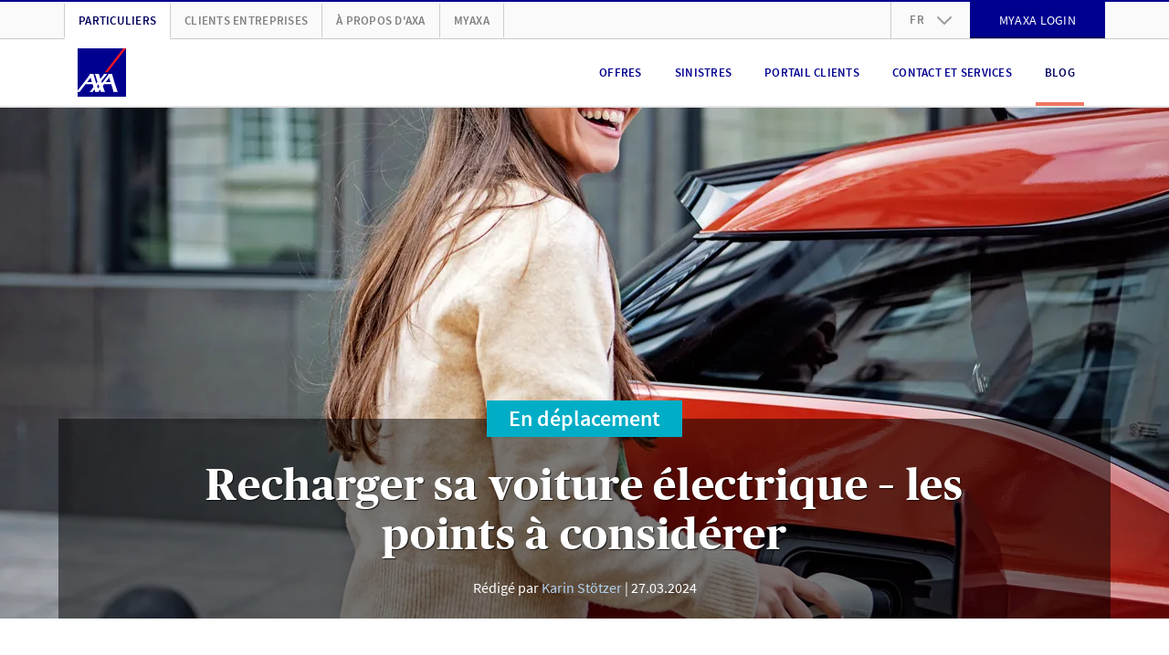

--- FILE ---
content_type: text/html; charset=UTF-8
request_url: https://www.axa.ch/fr/privatkunden/blog/en-deplacement/innovation/recharge-voiture-electrique.html
body_size: 26258
content:
<!DOCTYPE HTML>
<html class="no-js" lang="fr" data-stage="prod">
    <head>


    
    
    

    <meta http-equiv="content-type" content="text/html; charset=UTF-8"/>

    
    <title>Recharger sa voiture électrique – les points à considérer | AXA</title>

    



  
    
<link rel="stylesheet" href="/etc.clientlibs/axa/sites/components/pagestructure/globalstyles/clientlibs/v3.eb2d4d7e44a75ac24c39972db74add9b.css" type="text/css">









  <link rel="preload" href="/etc.clientlibs/axa/sites/components/pagestructure/globalstyles/clientlibs/v3/resources/PublicoHeadline-Bold-Web.woff2" as="font" type="font/woff2" crossorigin fetchpriority="high"/>
  <link rel="preload" href="/etc.clientlibs/axa/sites/components/pagestructure/globalstyles/clientlibs/v3/resources/source-sans-pro-v10-latin-regular.woff2" as="font" type="font/woff2" crossorigin fetchpriority="high"/>
  <link rel="preload" href="/etc.clientlibs/axa/sites/components/pagestructure/globalstyles/clientlibs/v3/resources/source-sans-pro-v10-latin-700.woff2" as="font" type="font/woff2" crossorigin fetchpriority="high"/>
  <link rel="preload" href="/etc.clientlibs/axa/sites/components/pagestructure/globalstyles/clientlibs/v3/resources/source-sans-pro-v10-latin-600.woff2" as="font" type="font/woff2" crossorigin fetchpriority="high"/>
  <style>
    @font-face {
      font-display: swap;
      font-family: 'Publico Headline';
      font-style: normal;
      font-weight: 700;
      src:
        local('Publico Headline Web'),
        local('Publico Headline'),
        url('/etc.clientlibs/axa/sites/components/pagestructure/globalstyles/clientlibs/v3/resources/PublicoHeadline-Bold-Web.woff2') format('woff2')
    }
    @font-face {
      font-display: swap;
      font-family: 'Source Sans Pro';
      font-style: normal;
      font-weight: 400;
      src:
        local('Source Sans Pro Regular'),
        local('SourceSansPro-Regular'),
        url('/etc.clientlibs/axa/sites/components/pagestructure/globalstyles/clientlibs/v3/resources/source-sans-pro-v10-latin-regular.woff2') format('woff2')
    }
    @font-face {
      font-display: swap;
      font-family: 'Source Sans Pro';
      font-style: normal;
      font-weight: 700;
      src:
        local('Source Sans Pro Bold'),
        local('SourceSansPro-Bold'),
        url('/etc.clientlibs/axa/sites/components/pagestructure/globalstyles/clientlibs/v3/resources/source-sans-pro-v10-latin-700.woff2') format('woff2')
    }
    @font-face {
      font-display: swap;
      font-family: 'Source Sans Pro';
      font-style: normal;
      font-weight: 600;
      src:
        local('Source Sans Pro SemiBold'),
        local('SourceSansPro-SemiBold'),
        url('/etc.clientlibs/axa/sites/components/pagestructure/globalstyles/clientlibs/v3/resources/source-sans-pro-v10-latin-600.woff2') format('woff2')
    }
  </style>








    <script type="text/javascript">
      !function ({documentElement:html, title, currentScript}) {
          html.className = html.className.split("no-js").join("js");
          let { awayTitle } = currentScript.dataset;
          if (awayTitle) {
            let timeoutId;
            document.addEventListener('visibilitychange', () => {
              if (document.visibilityState === "hidden") {
                timeoutId = setTimeout(() => {
                  document.title = awayTitle;
                  }, 60000)
              } else {
                clearTimeout(timeoutId);
                document.title = title;
              }
            });
          }
      }(document)
    </script>

    <meta name="description" content="Recharger sa voiture électrique: chez vous ou sur la route, découvrez tous les aspects à prendre en compte. En savoir plus"/>

    <meta name="viewport" content="width=device-width, initial-scale=1.0, shrink-to-fit=no, user-scalable=no, minimum-scale=1.0, maximum-scale=1.0"/>
    

    <!-- Schema.org markup for Google+ -->
    <meta itemprop="name" content="Recharger sa voiture électrique – les points à considérer"/>
    <meta itemprop="description" content="Recharger sa voiture électrique: chez vous ou sur la route, découvrez tous les aspects à prendre en compte. En savoir plus"/>
    <meta itemprop="image" content="https://brandcenter.axa.ch/m/370dfbf7047b162/WIDE_1280_560-e-mobilitaet_frau_lachend_laden_rotes-auto_web.jpg"/>

    <!-- Twitter Card data -->
    <meta name="twitter:card" content="summary"/>
    <meta name="twitter:site" content="@AXA_Suisse"/>
    <meta name="twitter:title" content="Recharger sa voiture électrique – les points à considérer"/>
    <meta name="twitter:description" content="Recharger sa voiture électrique: chez vous ou sur la route, découvrez tous les aspects à prendre en compte. En savoir plus"/>
    <meta name="twitter:creator" content="@AXA_Suisse"/>
    <!-- Twitter summary card image must be square and at least 120x120px -->
    <meta name="twitter:image:src" content="https://brandcenter.axa.ch/m/370dfbf7047b162/WIDE_1280_560-e-mobilitaet_frau_lachend_laden_rotes-auto_web.jpg"/>

    <meta property="og:title" content="Recharger sa voiture électrique – les points à considérer"/>
    <meta property="og:type" content="article"/>
    <meta property="og:url" content="https://www.axa.ch/fr/privatkunden/blog/en-deplacement/innovation/recharge-voiture-electrique.html"/>
    
    <link rel="canonical" href="https://www.axa.ch/fr/privatkunden/blog/en-deplacement/innovation/recharge-voiture-electrique.html"/>
    
    <meta property="og:image" content="https://brandcenter.axa.ch/m/370dfbf7047b162/WIDE_1280_560-e-mobilitaet_frau_lachend_laden_rotes-auto_web.jpg"/>
    <meta property="og:description" content="Recharger sa voiture électrique: chez vous ou sur la route, découvrez tous les aspects à prendre en compte. En savoir plus"/>
    <meta property="og:site_name" content="AXA Schweiz | Recharger sa voiture électrique – les points à considérer"/>
    <meta property="fb:app_id" content="203160546481536"/>

    <!-- Preconnect to required origins -->
    <link rel="preconnect" href="https://www.googletagmanager.com" crossorigin/>
    <link rel="dns-prefetch" href="https://www.googletagmanager.com"/>
    <link rel="preconnect" href="https://brandcenter.axa.ch" crossorigin/>
    <link rel="dns-prefetch" href="https://brandcenter.axa.ch"/>

    <!-- Favicon and Home Screen Icons -->
    <link rel="apple-touch-icon" sizes="57x57" href="/etc.clientlibs/axa/sites/core-assets/resources/images/app-icon/apple-touch-icon-57x57.png"/>
    <link rel="apple-touch-icon" sizes="60x60" href="/etc.clientlibs/axa/sites/core-assets/resources/images/app-icon/apple-touch-icon-60x60.png"/>
    <link rel="apple-touch-icon" sizes="72x72" href="/etc.clientlibs/axa/sites/core-assets/resources/images/app-icon/apple-touch-icon-72x72.png"/>
    <link rel="apple-touch-icon" sizes="76x76" href="/etc.clientlibs/axa/sites/core-assets/resources/images/app-icon/apple-touch-icon-76x76.png"/>
    <link rel="apple-touch-icon" sizes="114x114" href="/etc.clientlibs/axa/sites/core-assets/resources/images/app-icon/apple-touch-icon-114x114.png"/>
    <link rel="apple-touch-icon" sizes="120x120" href="/etc.clientlibs/axa/sites/core-assets/resources/images/app-icon/apple-touch-icon-120x120.png"/>
    <link rel="apple-touch-icon" sizes="144x144" href="/etc.clientlibs/axa/sites/core-assets/resources/images/app-icon/apple-touch-icon-144x144.png"/>
    <link rel="apple-touch-icon" sizes="152x152" href="/etc.clientlibs/axa/sites/core-assets/resources/images/app-icon/apple-touch-icon-152x152.png"/>
    <link rel="apple-touch-icon" sizes="180x180" href="/etc.clientlibs/axa/sites/core-assets/resources/images/app-icon/apple-touch-icon-180x180.png"/>

    <link rel="manifest" href="/etc.clientlibs/axa/sites/core-assets/resources/content/manifest.json"/>

    

        <link rel="alternate" href="https://www.axa.ch/de/privatkunden/blog/unterwegs/innovation/elektroauto-laden.html" hreflang="de-CH"/>

    

        <link rel="alternate" href="https://www.axa.ch/fr/privatkunden/blog/en-deplacement/innovation/recharge-voiture-electrique.html" hreflang="fr-CH"/>

    

        <link rel="alternate" href="https://www.axa.ch/it/privatkunden/blog/in-viaggio/innovazione/ricarica-auto-elettriche.html" hreflang="it-CH"/>

    

        <link rel="alternate" href="https://www.axa.ch/en/privatkunden/blog/out-and-about/innovation/charging-electric-cars.html" hreflang="en-CH"/>

    

    <meta name="theme-color" content="#ffffff"/>

    <axa-script>
        <template>
            
        </template>
    </axa-script>

    
        
            <script type="text/javascript" src="/etc.clientlibs/axa/sites/at/v_2_10.at_2_10_0.js"></script>
        
    

    
    
        
            

        
    





    
    
    

    
    
    
    

    
    
<link rel="stylesheet" href="/etc.clientlibs/axa/hub/axachcore/clientlib.35366f7004cdf62dce406a871b3a5dbf.css" type="text/css">



<!-- /* Synchronous load of bifrost for pod-3.0 transition phase, in order to keep legacy un-migrated pods happy */ -->

    
<script src="/etc.clientlibs/axa/hub/bifrost/clientlib.bbf2b6345a1e4525a56cddb54bd1dce6.js"></script>





    
        
        <script type="text/javascript">
            window.dataLayer = [{
                'page_name': "/privatkunden/blog/unterwegs/innovation/elektroauto-laden",
                'page_lang': "fr",
                'env_work': "prod publish",
                'platform': 'AXACH',
                'context': "in-webhub",
                'cookie_banner': "true",
                'vlst': !!document.cookie.split(/\s*;\s*/).find(cookie => cookie.startsWith('SAT_CH_AXACH=')),
                'product_group': [{"targetGroup":"p"}],
                'originalLocation': document.location.protocol + '//' +
                    document.location.hostname +
                    document.location.pathname +
                    document.location.search

            }];
        </script>
        
        <script>!function(){"use strict";function l(e){for(var t=e,r=0,n=document.cookie.split(";");r<n.length;r++){var o=n[r].split("=");if(o[0].trim()===t)return o[1]}}function s(e){return localStorage.getItem(e)}function u(e){return window[e]}function A(e,t){e=document.querySelector(e);return t?null==e?void 0:e.getAttribute(t):null==e?void 0:e.textContent}var e=window,t=document,r="script",n="dataLayer",o="https://trk.axa.ch",a="https://load.trk.axa.ch",i="bbxptalgfw",c="1z6=HgJaKzU5XU1DUTA6MSRWDkpUSV1HEB5FFh4GQgIc",g="stapeUserId",v="",E="",d=!1;try{var d=!!g&&(m=navigator.userAgent,!!(m=new RegExp("Version/([0-9._]+)(.*Mobile)?.*Safari.*").exec(m)))&&16.4<=parseFloat(m[1]),f="stapeUserId"===g,I=d&&!f?function(e,t,r){void 0===t&&(t="");var n={cookie:l,localStorage:s,jsVariable:u,cssSelector:A},t=Array.isArray(t)?t:[t];if(e&&n[e])for(var o=n[e],a=0,i=t;a<i.length;a++){var c=i[a],c=r?o(c,r):o(c);if(c)return c}else console.warn("invalid uid source",e)}(g,v,E):void 0;d=d&&(!!I||f)}catch(e){console.error(e)}var m=e,g=(m[n]=m[n]||[],m[n].push({"gtm.start":(new Date).getTime(),event:"gtm.js"}),t.getElementsByTagName(r)[0]),v=I?"&bi="+encodeURIComponent(I):"",E=t.createElement(r),f=(d&&(i=8<i.length?i.replace(/([a-z]{8}$)/,"kp$1"):"kp"+i),!d&&a?a:o);E.async=!0,E.src=f+"/"+i+".js?"+c+v,null!=(e=g.parentNode)&&e.insertBefore(E,g)}();</script>
        
    
    

  
    
      <script>
        document.addEventListener(adobe.target.event.REQUEST_SUCCEEDED, ({detail}) => {
          let addData = {'event':'generic_event','event_name':'adobe_target','element_response':'failed'}
          const token = typeof detail?.responseTokens?.[0] === 'object' ? detail.responseTokens[0] : null;
          if (window.dataLayer && token) {
            addData.adobe_id_device = detail?.tracking?.deviceId;
            addData.adobe_id_session = detail?.tracking?.sessionId;
            addData.adobe_id_profile_tnt = token["profile.tntId"];
            if (addData.adobe_id_device && addData.adobe_id_session && addData.adobe_id_profile_tnt) {
              addData.element_name = token["activity.name"];
              addData.element_id = token["activity.id"];
              addData.element_variant = token["experience.name"];
              addData.element_variant_id = token["experience.id"];
              addData.element_interaction = detail?.type;
              addData.element_response = "success";
              window.dataLayer.push(addData);
            }}});
      </script>
    
  




    







    <script type="text/javascript">
        window.version = "5.22.7";
        window.stage = "prod";
    </script>
    
<template>
  
    
<script src="/etc.clientlibs/axa/components/core/axa-script/clientlibs.357facb4fbdd7c857d7cfb6c60348eff.js"></script>



</template>
<script>
  (() => {
      let template = document.currentScript.previousElementSibling;
      import(template.content.querySelector('script').getAttribute('src')).then(() => (template.dataset.loaded = 'axa-script'));
  })();
</script>

    
<axa-script src="querySelector%3atemplate%20script" type="module" when="now">
  <template>
    
    
<script src="/etc.clientlibs/axa/components/core/webhub-pod/clientlibs.74ccb6497adc94f00ac825bd8d09897e.js"></script>



  </template>
</axa-script>


</head>
    <body class="a-device-state js-device-state" data-request-context="in-webhub">
      

      
    
        
        <noscript>
            <iframe src="https://load.trk.axa.ch/ns.html?id=GTM-547WVPP" height="0" width="0" style="display:none;visibility:hidden"></iframe>
        </noscript>
        
    
    

      
<nav class="m-skiplinks">
  <style type="text/css">
    .m-skiplinks{position:fixed;top:0;left:50%;transform:translate(-50%, -100%);display:flex;gap:1rem;padding:.5rem;transition:transform .3s ease-in-out;z-index:9999}.m-skiplinks:focus-within{transform:translate(-50%, 0)}.m-skiplinks__link{display:inline-block;padding:.5rem 1rem;font-size:1rem;font-weight:500;text-decoration:none;color:#ec4d33;background-color:#f0f0f0;border:2px solid rgba(0,0,0,0);border-radius:4px;transition:background-color .2s,border-color .2s}.m-skiplinks__link:focus{outline:none;background-color:#fff;border-color:#0071c5}

  </style>
  <a href="#contents" class="m-skiplinks__link">
    Aller directement au contenu
  </a>
  <a href="#footer" class="m-skiplinks__link">
    Aller directement au pied de page
  </a>
</nav>






      <div class="m-shell">
  






  
  <header class="o-header">

  
  

  
  
  

  
  
    <style type="text/css">
      ﻿.o-header{position:relative;display:block}.m-header-main{position:relative;display:block;height:75px;border-bottom:2px solid #e5e5e5;background:#fff}@media(max-width: 991px){.m-header-main{z-index:1041}}.m-header-main__box{display:flex;justify-content:space-between;padding-right:15px;padding-left:15px;width:100%;margin-right:auto;margin-left:auto;display:flex;flex-wrap:wrap;height:100%;flex-wrap:nowrap;align-items:center}@media(min-width: 768px){.m-header-main__box{max-width:auto}}@media(min-width: 992px){.m-header-main__box{max-width:960px}}@media(min-width: 1200px){.m-header-main__box{max-width:1140px}}.m-header-burger{display:block}@media(max-width: 991px){.m-header-burger{margin-left:auto}}.m-header-burger__button{background:rgba(0,0,0,0);border:none;cursor:pointer;display:none;margin-left:15px;color:#00008f}.m-header-burger__button:hover,.m-header-burger__button:active,.m-header-burger__button:focus{outline:none;cursor:pointer}@media(max-width: 991px){.m-header-burger__button{display:block}}.m-header-burger__icon{width:25px;height:25px;display:block;fill:currentColor}.is-burger-open .m-header-burger__icon{display:none}.m-header-burger__close-icon{width:25px;height:25px;display:block;fill:currentColor;display:none}.is-burger-open .m-header-burger__close-icon{display:block}.m-header-languages{position:relative;display:block;text-align:left}.m-header-languages__drop-down-toggle{background:rgba(0,0,0,0);border:none;font-size:12px;font-weight:600;line-height:1.5;letter-spacing:.02em;cursor:pointer;position:relative;padding:10.5px 50px 10.5px 20px;color:#7f7f7f;text-transform:uppercase}.m-header-languages__drop-down-toggle:hover,.m-header-languages__drop-down-toggle:active,.m-header-languages__drop-down-toggle:focus{outline:none;cursor:pointer}@media(min-width: 576px){.m-header-languages__drop-down-toggle{font-size:13px;line-height:1.38}}.m-header-languages__drop-down-toggle:hover,.m-header-languages__drop-down-toggle:active,.m-header-languages__drop-down-toggle:focus{cursor:pointer}.m-header-languages__drop-down-icon{width:16px;height:16px;display:block;fill:currentColor;position:absolute;top:50%;right:20px;margin-top:-8px;color:#999;transition:transform .3s ease}.m-header-languages__list{padding:0;margin:0;list-style-type:none;position:absolute;top:100%;z-index:1070;overflow:hidden;min-width:100%;background:#fafafa;box-shadow:0 3px 10px -2px rgba(0,0,0,.3);max-height:0;transition:max-height .2s ease-in}.is-dropdown-open .m-header-languages__drop-down-icon{transform:rotate(180deg)}.is-dropdown-open .m-header-languages__list{max-height:160px;transition:max-height .2s ease-out}.m-header-languages__list-item{display:block;border-width:0 1px;border-color:#e5e5e5;border-style:solid}.m-header-languages__list-item:first-child{border-top-width:1px}.m-header-languages__list-item:last-child{border-bottom-color:#ccc;border-bottom-width:2px}.m-header-languages__list-link{font-size:12px;font-weight:600;line-height:1.5;letter-spacing:.02em;display:block;padding:10px 20px;text-transform:uppercase;color:#7f7f7f}@media(min-width: 576px){.m-header-languages__list-link{font-size:13px;line-height:1.38}}.m-header-languages__list-link.is-header-languages-active,.m-header-languages__list-link:hover,.m-header-languages__list-link:active,.m-header-languages__list-link:focus{text-decoration:none;color:#00005b}.m-header-meta{display:block;background:#fafafa;border-top:2px solid #00008f;border-bottom:1px solid #ccc}@media(max-width: 991px){.m-header-meta{display:none}}.m-header-meta__box{padding-right:15px;padding-left:15px;width:100%;margin-right:auto;margin-left:auto;max-width:auto}@media(min-width: 576px){.m-header-meta__box{max-width:540px}}@media(min-width: 768px){.m-header-meta__box{max-width:720px}}@media(min-width: 992px){.m-header-meta__box{max-width:960px}}@media(min-width: 1200px){.m-header-meta__box{max-width:1140px}}.m-header-meta__row{margin-right:-15px;margin-left:-15px;display:flex;flex-wrap:wrap;align-items:center}.m-header-meta-right{padding-right:15px;padding-left:15px;margin-left:auto}.m-header-meta-right .m-button{margin-top:-2px;margin-bottom:-1px}.m-header-meta-right__list{padding:0;margin:0;list-style-type:none;margin-right:-15px;margin-left:-15px;display:flex;flex-wrap:wrap}.m-header-meta-right__list-item{display:block;height:40px}.m-header-meta-right__list-item:first-child{border-left:1px solid #ccc}.m-header-meta-right__list-item axa-button-link-aem:not(:defined){font-size:14px;letter-spacing:.02em;line-height:17px;font-family:"Source Sans Pro",Arial,sans-serif;position:relative;display:flex;box-sizing:border-box;padding:0px 24px;margin:0;width:100%;vertical-align:bottom;hyphens:auto;overflow-wrap:break-word;text-decoration:none;text-transform:uppercase;color:#fff;background-color:#00008f;border:2px solid #00008f;justify-content:center;align-items:center;text-align:center;min-height:40px}.m-header-navigation{display:block;margin-left:auto}@media(max-width: 991px){.m-header-navigation{display:none}}.m-header-navigation__list{padding:0;margin:0;list-style-type:none;display:flex}.m-header-navigation__list-item{display:block;float:left;margin:0 8px}.m-header-navigation__list-link{color:#00008f;font-size:12px;font-weight:600;line-height:1.5;letter-spacing:.02em;position:relative;display:flex;height:75px;padding:0 10px;align-items:center;text-align:center;text-transform:uppercase;vertical-align:middle}@media(min-width: 576px){.m-header-navigation__list-link{font-size:13px;line-height:1.38}}.m-header-navigation__list-link.m-header-navigation__link--active,.m-header-navigation__list-link:hover,.m-header-navigation__list-link:active,.m-header-navigation__list-link:focus{color:#00005b;text-decoration:none}.m-header-navigation__list-link--hyphenate,.m-header-navigation--hyphenate .m-header-navigation__list-link{hyphens:auto;overflow-wrap:break-word;word-wrap:break-word}.m-header-navigation__link--active::after{background:#f07662;position:absolute;width:100%;height:4px;bottom:1px;left:0;content:""}.m-header-others{padding-right:15px;padding-left:15px;display:block}.m-header-others__list{padding:0;margin:0;list-style-type:none;margin-right:-15px;margin-left:-15px;display:flex;flex-wrap:wrap}.m-header-others__list-item{display:block;border-right:1px solid #ccc}.m-header-others__list-item:first-child{border-left:1px solid #ccc}.m-header-others__list-link{hyphens:auto;overflow-wrap:break-word;word-wrap:break-word;font-size:12px;font-weight:600;line-height:1.5;letter-spacing:.02em;display:block;padding:10px 15px;text-transform:uppercase;white-space:nowrap;color:#7f7f7f}@media(min-width: 576px){.m-header-others__list-link{font-size:13px;line-height:1.38}}.m-header-others__list-link.is-header-others-active,.m-header-others__list-link:hover,.m-header-others__list-link:active,.m-header-others__list-link:focus{text-decoration:none;color:#00005b}.m-header-others__list-link.is-header-others-active{margin-bottom:-2px;background:#fff;border-bottom:2px solid #fff}.m-header-sub-navigation{display:none;background:#fff;border-bottom:2px solid #ccc;box-shadow:0 3px 10px -2px rgba(0,0,0,.3);text-align:left}.m-header-sub-navigation--open .m-header-sub-navigation{display:block}.m-header-sub-navigation--flyout{position:absolute;top:100%;left:0;z-index:1050;width:100%;margin-top:2px}.m-header-sub-navigation__index{background:#fafafa}.m-header-sub-navigation__index-box{padding-right:15px;padding-left:15px;width:100%;margin-right:auto;margin-left:auto;max-width:auto;display:flex;flex-wrap:wrap;height:60px;align-items:center}@media(min-width: 576px){.m-header-sub-navigation__index-box{max-width:540px}}@media(min-width: 768px){.m-header-sub-navigation__index-box{max-width:720px}}@media(min-width: 992px){.m-header-sub-navigation__index-box{max-width:960px}}@media(min-width: 1200px){.m-header-sub-navigation__index-box{max-width:1140px}}.m-header-sub-navigation__index-link{hyphens:auto;overflow-wrap:break-word;word-wrap:break-word;font-size:16px;font-weight:400;line-height:1.5;letter-spacing:.01em}@media(min-width: 576px){.m-header-sub-navigation__index-link{font-size:18px}}.m-header-sub-navigation__index-link:hover,.m-header-sub-navigation__index-link:active,.m-header-sub-navigation__index-link:focus{text-decoration:none;font-weight:600}.m-header-sub-navigation__index-close{hyphens:auto;overflow-wrap:break-word;word-wrap:break-word;font-size:12px;font-weight:600;line-height:1.5;letter-spacing:.02em;position:relative;padding-right:44px;margin-left:auto;text-transform:uppercase;border:none;background:rgba(0,0,0,0);color:#00008f}@media(min-width: 576px){.m-header-sub-navigation__index-close{font-size:13px;line-height:1.38}}.m-header-sub-navigation__index-close:hover,.m-header-sub-navigation__index-close:active,.m-header-sub-navigation__index-close:focus{color:#00005b;cursor:pointer;outline:none}.m-header-sub-navigation__index-close__icon{width:23px;height:23px;display:block;fill:currentColor;position:absolute;top:50%;right:0;margin-top:-11.5px}.m-header-sub-navigation__box{padding-right:15px;padding-left:15px;width:100%;margin-right:auto;margin-left:auto;max-width:auto;padding-top:30px;padding-bottom:40px}@media(min-width: 576px){.m-header-sub-navigation__box{max-width:540px}}@media(min-width: 768px){.m-header-sub-navigation__box{max-width:720px}}@media(min-width: 992px){.m-header-sub-navigation__box{max-width:960px}}@media(min-width: 1200px){.m-header-sub-navigation__box{max-width:1140px}}.m-header-sub-navigation__row{display:flex;flex-wrap:wrap;margin-right:-30px;margin-left:-30px;justify-content:flex-start}.m-header-sub-navigation__row+.m-header-sub-navigation__row>.m-header-sub-navigation__block{padding-top:30px}.m-header-sub-navigation__block{max-width:25%;flex:0 0 25%;padding:0 30px;border-right:1px solid #ccc}.m-header-sub-navigation__block:last-child{border:none}.m-header-sub-navigation__row--col-2 .m-header-sub-navigation__block{max-width:50%;flex:0 0 50%;padding-right:45px;padding-left:45px}.m-header-sub-navigation__row--col-2 .m-header-sub-navigation__block:nth-child(n+3){padding-top:30px;border-right:1px solid #ccc}.m-header-sub-navigation__row--col-2 .m-header-sub-navigation__block:nth-child(2n){border:none}.m-header-sub-navigation__row--col-3 .m-header-sub-navigation__block{max-width:33.3333333333%;flex:0 0 33.3333333333%;padding-right:65px;padding-left:65px}.m-header-sub-navigation__row--col-3 .m-header-sub-navigation__block:nth-child(n+4){padding-top:30px;border-right:1px solid #ccc}.m-header-sub-navigation__row--col-3 .m-header-sub-navigation__block:nth-child(3n){border:none}.m-header-sub-navigation__row--col-4 .m-header-sub-navigation__block:nth-child(n+5){padding-top:30px;border-right:1px solid #ccc}.m-header-sub-navigation__row--col-4 .m-header-sub-navigation__block:nth-child(4n){border:none}.m-header-sub-navigation__row:not(.m-header-sub-navigation__row--col-2):not(.m-header-sub-navigation__row--col-3):not(.m-header-sub-navigation__row--col-4) .m-header-sub-navigation__block:nth-last-child(1):first-child,.m-header-sub-navigation__row:not(.m-header-sub-navigation__row--col-2):not(.m-header-sub-navigation__row--col-3):not(.m-header-sub-navigation__row--col-4) .m-header-sub-navigation__block:nth-last-child(1):first-child~*{max-width:33.3333333333%;flex:0 0 33.3333333333%}.m-header-sub-navigation__row:not(.m-header-sub-navigation__row--col-2):not(.m-header-sub-navigation__row--col-3):not(.m-header-sub-navigation__row--col-4) .m-header-sub-navigation__block:nth-last-child(2):first-child,.m-header-sub-navigation__row:not(.m-header-sub-navigation__row--col-2):not(.m-header-sub-navigation__row--col-3):not(.m-header-sub-navigation__row--col-4) .m-header-sub-navigation__block:nth-last-child(2):first-child~*{max-width:25%;flex:0 0 25%;padding-right:45px;padding-left:45px}.m-header-sub-navigation__row:not(.m-header-sub-navigation__row--col-2):not(.m-header-sub-navigation__row--col-3):not(.m-header-sub-navigation__row--col-4) .m-header-sub-navigation__block:nth-last-child(3n):first-child,.m-header-sub-navigation__row:not(.m-header-sub-navigation__row--col-2):not(.m-header-sub-navigation__row--col-3):not(.m-header-sub-navigation__row--col-4) .m-header-sub-navigation__block:nth-last-child(3n):first-child~*{max-width:33.3333333333%;flex:0 0 33.3333333333%;padding-right:65px;padding-left:65px}.m-header-sub-navigation__row--col-2{margin-right:-45px;margin-left:-45px}.m-header-sub-navigation__row--col-3{margin-right:-65px;margin-left:-65px}.m-header-sub-navigation__block--wide:nth-last-child(2):first-child,.m-header-sub-navigation__block--wide:nth-last-child(2):first-child~*{max-width:50%;flex:0 0 50%}.m-header-sub-navigation__block--wide:nth-last-child(2):first-child .m-header-sub-navigation__list,.m-header-sub-navigation__block--wide:nth-last-child(2):first-child~* .m-header-sub-navigation__list{column-count:2}.m-header-sub-navigation__category{hyphens:auto;overflow-wrap:break-word;word-wrap:break-word;font-size:20px;font-weight:700;line-height:1.5;letter-spacing:0;color:#00008f;text-transform:uppercase}@media(min-width: 576px){.m-header-sub-navigation__category{font-size:24px;line-height:1.2}}.m-header-sub-navigation__list{padding:0;margin:0;list-style-type:none;margin-top:15px}.m-header-sub-navigation__list-item{display:block}.m-header-sub-navigation__link{hyphens:auto;overflow-wrap:break-word;word-wrap:break-word;font-size:16px;font-weight:400;line-height:1.5;letter-spacing:.01em;display:inline-block;width:100%;padding:4px 0;line-height:1.3}@media(min-width: 576px){.m-header-sub-navigation__link{font-size:18px}}.m-header-sub-navigation__link.is-header-sub-navigation-active,.m-header-sub-navigation__link:hover,.m-header-sub-navigation__link:active,.m-header-sub-navigation__link:focus{color:#00005b;text-decoration:none;font-weight:600;letter-spacing:-0.005em}.m-header-mobile{display:block}.m-header-mobile__backdrop{position:fixed;top:-200%;left:-200%;z-index:1040;display:block;height:100%;width:100%;background:rgba(0,0,0,.5);opacity:0;cursor:pointer;overscroll-behavior:contain;transition:opacity .2s ease}.is-mobile-menu-open>.m-header-mobile__backdrop{top:0;left:0;opacity:1}.is-mobile-backdrop-fading{top:0;left:0}.m-header-mobile__canvas{position:relative;display:block;width:100%;overflow:hidden;background:#fff}@media(min-width: 576px){.m-header-mobile__canvas{width:370px}}.m-header-mobile__canvas--off-canvas{position:fixed;top:75px;right:0;bottom:0;z-index:1050;overflow-x:hidden;overflow-y:scroll;overscroll-behavior:contain;-webkit-overflow-scrolling:touch;box-shadow:0 0 1px hsla(0,0%,100%,.05);transform:translateX(110%);transition:transform .2s ease}.is-mobile-menu-open>.m-header-mobile__canvas--off-canvas{transform:translateX(0)}@media(min-width: 992px){.m-header-mobile__canvas--off-canvas{display:none}}.m-header-mobile__box{position:relative;padding-top:20px;background:#fff}.m-header-mobile__box axa-button:first-child .m-button{margin-top:0}body.is-body-frozen{overflow:hidden}.m-header-mobile-languages{display:block;background:#e5e5e5;text-align:center}.m-header-mobile-languages__link{font-size:14px;font-weight:400;line-height:1.5;letter-spacing:.02em;cursor:pointer;display:inline-block;padding:20px 8px;color:#7f7f7f;text-transform:uppercase}@media(min-width: 576px){.m-header-mobile-languages__link{font-size:16px}}.m-header-mobile-languages__link.is-header-mobile-languages-active,.m-header-mobile-languages__link:hover,.m-header-mobile-languages__link:active,.m-header-mobile-languages__link:focus{text-decoration:none;color:#00008f}.m-header-mobile-languages__link::before{display:block;float:left;margin-left:-8px;content:" ";border-left:1px solid #7f7f7f}.m-header-mobile-languages__link:first-child::before{display:none}.m-header-mobile-navigation{display:block;text-align:left}.m-header-mobile-navigation:first-child{margin-top:-20px}.m-header-mobile-navigation--relative{position:relative;overflow:hidden}.m-header-mobile-navigation__nav{display:block;background:#fff}.m-header-mobile-navigation__nav .m-header-mobile-navigation__nav{position:absolute;left:0;right:0;top:0;z-index:1050;min-height:100%;transform:translateX(110%);transition:transform .2s ease}@media(min-width: 576px){.m-header-mobile-navigation__nav .m-header-mobile-navigation__nav{left:10px;box-shadow:-5px 0 10px -5px rgba(0,0,0,.3)}}.is-header-mobile-navigation-nav-open>.m-header-mobile-navigation__nav{transform:translateX(0)}.m-header-mobile-navigation--gpu .m-header-mobile-navigation__nav .m-header-mobile-navigation--gpu .m-header-mobile-navigation__nav{transform:translate3d(0, 0, 0);backface-visibility:hidden;transform:translate3d(110%, 0, 0)}.is-header-mobile-navigation-nav-open>.m-header-mobile-navigation--gpu .m-header-mobile-navigation__nav{transform:translate3d(0, 0, 0)}.m-header-mobile-navigation__list{padding:0;margin:0;list-style-type:none}.m-header-mobile-navigation__list-item{display:block;border-bottom:1px solid #ccc}.m-header-mobile-navigation__list-item:first-child{border-top:1px solid #ccc}.m-header-mobile-navigation__category,.m-header-mobile-navigation__back,.m-header-mobile-navigation__list-link{padding-right:15px;padding-left:15px;width:100%;margin-right:auto;margin-left:auto;hyphens:auto;overflow-wrap:break-word;word-wrap:break-word;color:#00008f;cursor:pointer;position:relative;display:block;padding-left:60px;padding-right:40px;text-transform:uppercase}.m-header-mobile-navigation__category--active,.m-header-mobile-navigation__category:hover,.m-header-mobile-navigation__category:active,.m-header-mobile-navigation__category:focus,.m-header-mobile-navigation__back:hover,.m-header-mobile-navigation__back:active,.m-header-mobile-navigation__back:focus,.m-header-mobile-navigation__list-link--active,.m-header-mobile-navigation__list-link:hover,.m-header-mobile-navigation__list-link:active,.m-header-mobile-navigation__list-link:focus{color:#00005b}.m-header-mobile-navigation__category,.m-header-mobile-navigation__back{background:rgba(0,0,0,0);border:none;background:rgba(0,0,0,0);text-align:left}.m-header-mobile-navigation__category:hover,.m-header-mobile-navigation__category:active,.m-header-mobile-navigation__category:focus,.m-header-mobile-navigation__back:hover,.m-header-mobile-navigation__back:active,.m-header-mobile-navigation__back:focus{outline:none;cursor:pointer}.m-header-mobile-navigation__category,.m-header-mobile-navigation__list-link{font-size:14px;font-weight:600;line-height:1.5;letter-spacing:.02em;padding-top:20px;padding-bottom:20px}@media(min-width: 576px){.m-header-mobile-navigation__category,.m-header-mobile-navigation__list-link{font-size:16px}}.m-header-mobile-navigation__category{padding-right:70px}.m-header-mobile-navigation__back{font-size:20px;font-weight:700;line-height:1.5;letter-spacing:0;padding-top:30px;padding-bottom:30px;padding-left:105px}@media(min-width: 576px){.m-header-mobile-navigation__back{font-size:24px;line-height:1.2}}.m-header-mobile-navigation__icon-next,.m-header-mobile-navigation__icon-back{width:15px;height:15px;display:block;fill:currentColor;position:absolute;top:50%;margin-top:-7.5px;pointer-events:none}.m-header-mobile-navigation__icon-next{right:40px;transform:rotate(-90deg)}.m-header-mobile-navigation__icon-back{left:60px;transform:rotate(90deg)}.m-header-mobile-others{display:block;background:#fafafa;text-align:left}.m-header-mobile-others__list{padding:0;margin:0;list-style-type:none}.m-header-mobile-others__list-item{display:block;border-top:1px solid #e5e5e5}.m-header-mobile-others__list-item:first-child{border-top:none}.m-header-mobile-others__link{font-size:14px;font-weight:600;line-height:1.5;letter-spacing:.02em;cursor:pointer;display:block;padding:20px 60px;color:#999;text-transform:uppercase}@media(min-width: 576px){.m-header-mobile-others__link{font-size:16px}}.m-header-mobile-others__link.is-header-mobile-others-active,.m-header-mobile-others__link:hover,.m-header-mobile-others__link:active,.m-header-mobile-others__link:focus{text-decoration:none;color:#00008f}.m-header-mobile__login-button{display:block;margin:20px 40px 20px 60px;text-align:center}.m-header-mobile__login-button+*{margin-top:20px}@media(min-width: 576px){.m-header-mobile__login-button{width:270px}}body.hide-navigation .m-header-burger{margin-left:auto}body.hide-navigation .m-header-burger__button,body.hide-navigation .m-header-mobile__canvas--off-canvas{display:block}body.hide-navigation .m-header-main{z-index:1041}body.hide-navigation .m-header-meta,body.hide-navigation .m-header-navigation{display:none}body.hide-navigation .m-header-mobile__box>*:not(.m-header-mobile-navigation){display:none}body.hide-navigation .m-header-logo__link{pointer-events:none}.axa-button-login-aem{position:relative}.axa-button-login-aem .axa-button-link-aem{display:inline-block;vertical-align:bottom;margin-right:16px}.axa-button-login-aem .a-button-link.a-button-link--large{font-size:16px;letter-spacing:.02em;line-height:24px;font-family:"Source Sans Pro",Arial,sans-serif}.axa-button-login-aem .a-button-link{font-size:14px;letter-spacing:.02em;line-height:17px;font-family:"Source Sans Pro",Arial,sans-serif;position:relative;display:inline-block;box-sizing:border-box;padding:0px 30px;margin:0px;width:100%;vertical-align:bottom;hyphens:auto;overflow-wrap:break-word;text-decoration:none;text-transform:uppercase;color:#fff;background-color:#00008f;border-width:2px;border-style:solid;border-color:#00008f #00008f #00005b;border-image:initial}.axa-button-login-aem .a-button-link:hover,.axa-button-login-aem .a-button-link:active,.axa-button-login-aem .a-button-link:focus{cursor:pointer;text-decoration:none;background-color:#00005b;border-color:#00005b}.axa-button-login-aem .a-button-link[aria-disabled=true]{color:#999;background-color:#e5e5e5;border-color:#e5e5e5 #e5e5e5 #ccc;pointer-events:none}.axa-button-login-aem .a-button-link__flex-wrapper{display:flex;justify-content:center;align-items:center;text-align:center;min-height:36px;height:25px;box-sizing:border-box}.axa-button-login-aem .a-button-link--large .a-button-link__flex-wrapper{min-height:46px}.axa-button-login-aem .a-button-link--small .a-button-link__flex-wrapper{min-height:26px}.axa-button-login-aem .a-button-link--motion{z-index:0;overflow:hidden;transition:color .3s cubic-bezier(0.455, 0.03, 0.515, 0.955) 0s}.axa-button-login-aem .a-button-link--motion::after{position:absolute;top:50%;left:50%;z-index:-1;display:block;width:.001px;height:100vw;content:"";transform:translateX(-50%) translateY(-50%) rotate(45deg);transition:width .3s cubic-bezier(0.455, 0.03, 0.515, 0.955) 0s;background-color:#00005b}.axa-button-login-aem .a-button-link--motion:hover,.axa-button-login-aem .a-button-link--motion:focus{background-color:#00008f;color:#fff}.axa-button-login-aem .a-button-link--motion:hover::after,.axa-button-login-aem .a-button-link--motion:focus::after{width:110%;background-color:#00005b}.axa-button-login-aem.m-header-mobile__login-button{display:block;margin:20px 40px 20px 60px;text-align:center}

    </style>

    
    
      <div class="m-header-meta">
        <div class="m-header-meta__box">
          <div class="m-header-meta__row">
            
            <nav class="m-header-others">
              <ul class="m-header-others__list">
                <li class="m-header-others__list-item">
                  <a class="m-header-others__list-link is-header-others-active" href="/fr/particuliers.html">Particuliers</a>
                </li>
              
                <li class="m-header-others__list-item">
                  <a class="m-header-others__list-link " href="/fr/clients-entreprises.html">Clients Entreprises</a>
                </li>
              
                <li class="m-header-others__list-item">
                  <a class="m-header-others__list-link " href="/fr/aproposdaxa.html">À propos d&#39;AXA</a>
                </li>
              
                <li class="m-header-others__list-item">
                  <a class="m-header-others__list-link " href="/fr/myaxa.html">myAXA</a>
                </li>
              </ul>
            </nav>

            <div class="m-header-meta-right">
              <ul class="m-header-meta-right__list">
                <li class="m-header-meta-right__list-item">
                  
                  <div class="m-header-languages js-m-header-languages__container">
                    <button type="button" class="m-header-languages__drop-down-toggle js-m-header-languages__drop-down-toggle" aria-haspopup="true" aria-expanded="false">
                      fr
                      
  
  <svg class="m-header-languages__drop-down-icon">
    <use href="/etc.clientlibs/axa/sites/sightlytemplates/icon/clientlibs/v3/resources/icons-v2.svg#angle-bracket-down" xlink:href="/etc.clientlibs/axa/sites/sightlytemplates/icon/clientlibs/v3/resources/icons-v2.svg#angle-bracket-down"></use>
  </svg>
  

  
  
  

                    </button>

                    <ul id="header-languages-list" class="m-header-languages__list js-m-header-languages__list" role="menu">
                      

                      <li class="m-header-languages__list-item">
                        <a class="m-header-languages__list-link " href="/de/privatkunden/blog/unterwegs/innovation/elektroauto-laden.html">
                          DE
                        </a>
                      </li>
                    
                      

                      <li class="m-header-languages__list-item">
                        <a class="m-header-languages__list-link is-header-languages-active" href="/fr/privatkunden/blog/en-deplacement/innovation/recharge-voiture-electrique.html">
                          FR
                        </a>
                      </li>
                    
                      

                      <li class="m-header-languages__list-item">
                        <a class="m-header-languages__list-link " href="/it/privatkunden/blog/in-viaggio/innovazione/ricarica-auto-elettriche.html">
                          IT
                        </a>
                      </li>
                    
                      

                      <li class="m-header-languages__list-item">
                        <a class="m-header-languages__list-link " href="/en/privatkunden/blog/out-and-about/innovation/charging-electric-cars.html">
                          EN
                        </a>
                      </li>
                    </ul>
                  </div>
                </li>

                <li class="m-header-meta-right__list-item">
                  
                  <div class="axa-button-login-aem" href="/fr/myaxa.html">
                    <a class="a-button-link a-button-link--motion" href="/fr/myaxa.html" target="_top" rel="" aria-disabled="false">
                      <span class="a-button-link__flex-wrapper"> myAXA Login </span>
                    </a>
                  </div>
                </li>
              </ul>
            </div>
          </div>
        </div>
      </div>
    

    
    <div class="m-header-main">
      <div class="m-header-main__box">
        
        
  
  
    <div class="m-header-logo">
      <style type="text/css">
        .m-header-logo{max-width:16.6666666667%;flex:0 0 16.6666666667%;display:block;align-self:center}@media(min-width: 992px){.m-header-logo{height:100%;display:flex;align-items:center}}.m-header-logo__link{display:block}.m-header-logo__icon.a-icon__svg{width:35px;height:35px;display:block}@media(min-width: 576px){.m-header-logo__icon.a-icon__svg{width:43px;height:43px}}@media(min-width: 1200px){.m-header-logo__icon.a-icon__svg{width:53px;height:53px}}.m-header-logo__img{display:block;height:35px}@media(min-width: 576px){.m-header-logo__img{height:43px}}@media(min-width: 1200px){.m-header-logo__img{height:53px}}

      </style>
      <a class="m-header-logo__link" href="/fr/particuliers.html">
        <img class="m-header-logo__img" height="53" src="/etc.clientlibs/axa/sites/core-assets/resources/images/logo-AXA.svg" alt="AXA Logo"/>
      </a>
    </div>
  
  

  
  
  


        
        
        
          <nav class="m-header-navigation">
            <ul class="m-header-navigation__list js-header-navigation__list">
              <li class="m-header-navigation__list-item">
                <a class="m-header-navigation__list-link js-header-navigation__list-link " href="/fr/particuliers/offres.html">Offres</a>
                
  
  
    
    <div class="m-header-sub-navigation m-header-sub-navigation--flyout js-header-sub-navigation">
      
      <div class="m-header-sub-navigation__index">
        <div class="m-header-sub-navigation__index-box">
          <a class="m-header-sub-navigation__index-link" href="/fr/particuliers/offres.html">Vue d’ensemble Offres</a>

          <button type="button" class="m-header-sub-navigation__index-close js-header-navigation-close">
            Fermer
            
  
  <svg class="m-header-sub-navigation__index-close__icon">
    <use href="/etc.clientlibs/axa/sites/sightlytemplates/icon/clientlibs/v3/resources/icons-v2.svg#cross-gap" xlink:href="/etc.clientlibs/axa/sites/sightlytemplates/icon/clientlibs/v3/resources/icons-v2.svg#cross-gap"></use>
  </svg>
  

  
  
  

          </button>
        </div>
      </div>

      
      <div class="m-header-sub-navigation__box">
        <div class="m-header-sub-navigation__row m-header-sub-navigation__row--col-3">
          <div class="m-header-sub-navigation__block ">
            
            <strong class="m-header-sub-navigation__category">
              Habitat &amp; propriété
            </strong>

            
            <ul class="m-header-sub-navigation__list">
              <li class="m-header-sub-navigation__list-item">
                <a class="m-header-sub-navigation__link " href="/fr/particuliers/offres/habitat-propriete/assurance-responsabilite-civile.html">Assurance de la responsabilité civile privée</a>
              </li>
            
              <li class="m-header-sub-navigation__list-item">
                <a class="m-header-sub-navigation__link " href="/fr/particuliers/offres/habitat-propriete/assurance-inventaire-du-menage.html">Assurance de l’inventaire du ménage</a>
              </li>
            
              <li class="m-header-sub-navigation__list-item">
                <a class="m-header-sub-navigation__link " href="/fr/particuliers/offres/habitat-propriete/assurance-objets-valeur.html">Assurance des objets de valeur</a>
              </li>
            
              <li class="m-header-sub-navigation__list-item">
                <a class="m-header-sub-navigation__link " href="/fr/particuliers/offres/habitat-propriete/garantie-loyer.html">Assurance de garantie de loyer</a>
              </li>
            
              <li class="m-header-sub-navigation__list-item">
                <a class="m-header-sub-navigation__link " href="/fr/particuliers/offres/habitat-propriete/assurance-batiments.html">Assurance bâtiments</a>
              </li>
            
              <li class="m-header-sub-navigation__list-item">
                <a class="m-header-sub-navigation__link " href="/fr/particuliers/offres/habitat-propriete/assurances-construction-maison.html">Assurances de construction maison</a>
              </li>
            
              <li class="m-header-sub-navigation__list-item">
                <a class="m-header-sub-navigation__link " href="/fr/particuliers/offres/habitat-propriete/hypotheques.html">Prêts hypothécaires</a>
              </li>
            </ul>
          </div>
        
          <div class="m-header-sub-navigation__block ">
            
            <strong class="m-header-sub-navigation__category">
              Véhicules &amp; voyages
            </strong>

            
            <ul class="m-header-sub-navigation__list">
              <li class="m-header-sub-navigation__list-item">
                <a class="m-header-sub-navigation__link " href="/fr/particuliers/offres/vehicules-voyages/assurance-auto.html">Assurance automobile</a>
              </li>
            
              <li class="m-header-sub-navigation__list-item">
                <a class="m-header-sub-navigation__link " href="/fr/particuliers/offres/vehicules-voyages/assurance-moto.html">Assurance moto</a>
              </li>
            
              <li class="m-header-sub-navigation__list-item">
                <a class="m-header-sub-navigation__link " href="/fr/particuliers/offres/vehicules-voyages/assurance-voyages.html">Assurance de voyages</a>
              </li>
            
              <li class="m-header-sub-navigation__list-item">
                <a class="m-header-sub-navigation__link " href="/fr/particuliers/offres/vehicules-voyages/assurance-bateaux.html">Assurance de bateaux</a>
              </li>
            
              <li class="m-header-sub-navigation__list-item">
                <a class="m-header-sub-navigation__link " href="/fr/particuliers/offres/vehicules-voyages/assurance-aeronefs.html">Assurance d’aéronefs</a>
              </li>
            </ul>
          </div>
        
          <div class="m-header-sub-navigation__block ">
            
            <strong class="m-header-sub-navigation__category">
              Prévoyance &amp; patrimoine
            </strong>

            
            <ul class="m-header-sub-navigation__list">
              <li class="m-header-sub-navigation__list-item">
                <a class="m-header-sub-navigation__link " href="/fr/particuliers/offres/prevoyance-patrimoine/ma-caisse-pension.html">Ma caisse de pension (2e pilier)</a>
              </li>
            
              <li class="m-header-sub-navigation__list-item">
                <a class="m-header-sub-navigation__link " href="/fr/particuliers/offres/prevoyance-patrimoine/3e-pilier-prevoyance-individuelle.html">Prévoyance individuelle (3e pilier)</a>
              </li>
            
              <li class="m-header-sub-navigation__list-item">
                <a class="m-header-sub-navigation__link " href="/fr/particuliers/offres/prevoyance-patrimoine/placements.html">Investir</a>
              </li>
            
              <li class="m-header-sub-navigation__list-item">
                <a class="m-header-sub-navigation__link " href="/fr/particuliers/offres/prevoyance-patrimoine/couvrir-invalidite-deces.html">Couvrir l’invalidité et le décès</a>
              </li>
            
              <li class="m-header-sub-navigation__list-item">
                <a class="m-header-sub-navigation__link " href="/fr/particuliers/offres/prevoyance-patrimoine/planifier-retraite.html">Planification de la retraite</a>
              </li>
            
              <li class="m-header-sub-navigation__list-item">
                <a class="m-header-sub-navigation__link " href="/fr/particuliers/offres/prevoyance-patrimoine/conseil-prevoyance.html">Conseil en prévoyance</a>
              </li>
            </ul>
          </div>
        
          <div class="m-header-sub-navigation__block ">
            
            <strong class="m-header-sub-navigation__category">
              Droit &amp; Cyber
            </strong>

            
            <ul class="m-header-sub-navigation__list">
              <li class="m-header-sub-navigation__list-item">
                <a class="m-header-sub-navigation__link " href="/fr/particuliers/offres/droit-cyber/assurance-protection-juridique.html">Assurance de protection juridique</a>
              </li>
            
              <li class="m-header-sub-navigation__list-item">
                <a class="m-header-sub-navigation__link " href="/fr/particuliers/offres/droit-cyber/assurance-cyber-particuliers.html">Assurance cyber pour particuliers</a>
              </li>
            </ul>
          </div>
        
          <div class="m-header-sub-navigation__block ">
            
            <strong class="m-header-sub-navigation__category">
              Santé  &amp; Accidents
            </strong>

            
            <ul class="m-header-sub-navigation__list">
              <li class="m-header-sub-navigation__list-item">
                <a class="m-header-sub-navigation__link " href="/fr/particuliers/offres/sante-accidents/assurance-complementaire.html">Assurance complémentaire</a>
              </li>
            
              <li class="m-header-sub-navigation__list-item">
                <a class="m-header-sub-navigation__link " href="/fr/particuliers/offres/sante-accidents/service-changement-caisse-maladie.html">Service de changement de caisse-maladie</a>
              </li>
            
              <li class="m-header-sub-navigation__list-item">
                <a class="m-header-sub-navigation__link " href="/fr/particuliers/offres/sante-accidents/assurance-par-convention.html">Assurance par convention</a>
              </li>
            
              <li class="m-header-sub-navigation__list-item">
                <a class="m-header-sub-navigation__link " href="/fr/particuliers/offres/sante-accidents/assurance-accidents-employes-maison.html">Assurance-accidents pour les employés de maison</a>
              </li>
            </ul>
          </div>
        
          <div class="m-header-sub-navigation__block ">
            
            <strong class="m-header-sub-navigation__category">
              <a class="m-header-sub-navigation__category__link" href="/fr/particuliers/offres/calculateurs-primes.html">Calculateurs de primes</a>
            </strong>

            
            
          </div>
        </div>
      </div>
    </div>
  
  

  
  
  

              </li>
            
              <li class="m-header-navigation__list-item">
                <a class="m-header-navigation__list-link js-header-navigation__list-link " href="/fr/particuliers/sinistres.html">Sinistres</a>
                
  
  
    
    <div class="m-header-sub-navigation m-header-sub-navigation--flyout js-header-sub-navigation">
      
      <div class="m-header-sub-navigation__index">
        <div class="m-header-sub-navigation__index-box">
          <a class="m-header-sub-navigation__index-link" href="/fr/particuliers/sinistres.html">Vue d’ensemble Sinistres</a>

          <button type="button" class="m-header-sub-navigation__index-close js-header-navigation-close">
            Fermer
            
  
  <svg class="m-header-sub-navigation__index-close__icon">
    <use href="/etc.clientlibs/axa/sites/sightlytemplates/icon/clientlibs/v3/resources/icons-v2.svg#cross-gap" xlink:href="/etc.clientlibs/axa/sites/sightlytemplates/icon/clientlibs/v3/resources/icons-v2.svg#cross-gap"></use>
  </svg>
  

  
  
  

          </button>
        </div>
      </div>

      
      <div class="m-header-sub-navigation__box">
        <div class="m-header-sub-navigation__row m-header-sub-navigation__row--col-1">
          <div class="m-header-sub-navigation__block ">
            
            <strong class="m-header-sub-navigation__category">
              Tout ce qu&#39;il faut savoir sur les sinistres
            </strong>

            
            <ul class="m-header-sub-navigation__list">
              <li class="m-header-sub-navigation__list-item">
                <a class="m-header-sub-navigation__link " href="/fr/particuliers/sinistres/tout-savoir-sur-les-sinistres/declarer-sinistre.html">Déclarer un sinistre</a>
              </li>
            
              <li class="m-header-sub-navigation__list-item">
                <a class="m-header-sub-navigation__link " href="/fr/particuliers/sinistres/tout-savoir-sur-les-sinistres/completer-mon-dossier-sinistre.html">Compléter mon dossier de sinistre</a>
              </li>
            
              <li class="m-header-sub-navigation__list-item">
                <a class="m-header-sub-navigation__link " href="/fr/particuliers/sinistres/tout-savoir-sur-les-sinistres/que-faire-en-cas-de-sinistre.html">Que faire en cas de sinistre?</a>
              </li>
            </ul>
          </div>
        </div>
      </div>
    </div>
  
  

  
  
  

              </li>
            
              <li class="m-header-navigation__list-item">
                <a class="m-header-navigation__list-link  " href="/fr/particuliers/portail-clients.html">Portail clients</a>
                
              </li>
            
              <li class="m-header-navigation__list-item">
                <a class="m-header-navigation__list-link js-header-navigation__list-link " href="/fr/particuliers/contact-services.html">Contact et services</a>
                
  
  
    
    <div class="m-header-sub-navigation m-header-sub-navigation--flyout js-header-sub-navigation">
      
      <div class="m-header-sub-navigation__index">
        <div class="m-header-sub-navigation__index-box">
          <a class="m-header-sub-navigation__index-link" href="/fr/particuliers/contact-services.html">Vue d’ensemble Contact et services</a>

          <button type="button" class="m-header-sub-navigation__index-close js-header-navigation-close">
            Fermer
            
  
  <svg class="m-header-sub-navigation__index-close__icon">
    <use href="/etc.clientlibs/axa/sites/sightlytemplates/icon/clientlibs/v3/resources/icons-v2.svg#cross-gap" xlink:href="/etc.clientlibs/axa/sites/sightlytemplates/icon/clientlibs/v3/resources/icons-v2.svg#cross-gap"></use>
  </svg>
  

  
  
  

          </button>
        </div>
      </div>

      
      <div class="m-header-sub-navigation__box">
        <div class="m-header-sub-navigation__row m-header-sub-navigation__row--col-3">
          <div class="m-header-sub-navigation__block ">
            
            <strong class="m-header-sub-navigation__category">
              Contact
            </strong>

            
            <ul class="m-header-sub-navigation__list">
              <li class="m-header-sub-navigation__list-item">
                <a class="m-header-sub-navigation__link " href="/fr/particuliers/contact-services/contact/nous-contacter.html">Nous contacter</a>
              </li>
            
              <li class="m-header-sub-navigation__list-item">
                <a class="m-header-sub-navigation__link " href="/fr/particuliers/contact-services/contact/agences.html">Agences</a>
              </li>
            
              <li class="m-header-sub-navigation__list-item">
                <a class="m-header-sub-navigation__link " href="/fr/particuliers/contact-services/contact/changement-conseiller.html">Changement de conseiller</a>
              </li>
            
              <li class="m-header-sub-navigation__list-item">
                <a class="m-header-sub-navigation__link " href="/fr/particuliers/contact-services/contact/felicitations-critiques.html">Félicitations, critiques, idées</a>
              </li>
            
              <li class="m-header-sub-navigation__list-item">
                <a class="m-header-sub-navigation__link " href="/fr/particuliers/contact-services/contact/whistleblowing.html">Bureau de communication pour le whistleblowing</a>
              </li>
            </ul>
          </div>
        
          <div class="m-header-sub-navigation__block ">
            
            <strong class="m-header-sub-navigation__category">
              Services
            </strong>

            
            <ul class="m-header-sub-navigation__list">
              <li class="m-header-sub-navigation__list-item">
                <a class="m-header-sub-navigation__link " href="/fr/particuliers/contact-services/services/modification-adresse-ou-nom.html">Modification de l’adresse ou du nom</a>
              </li>
            
              <li class="m-header-sub-navigation__list-item">
                <a class="m-header-sub-navigation__link " href="/fr/particuliers/contact-services/services/adapter-contrat.html">Adapter votre contrat</a>
              </li>
            
              <li class="m-header-sub-navigation__list-item">
                <a class="m-header-sub-navigation__link " href="/fr/particuliers/contact-services/services/resilier-contrat.html">Résilier un contrat</a>
              </li>
            
              <li class="m-header-sub-navigation__list-item">
                <a class="m-header-sub-navigation__link " href="/fr/particuliers/contact-services/services/factures-sommations.html">Factures et sommations</a>
              </li>
            
              <li class="m-header-sub-navigation__list-item">
                <a class="m-header-sub-navigation__link " href="/fr/particuliers/contact-services/services/modalites-de-paiement.html">Modalités de paiement</a>
              </li>
            
              <li class="m-header-sub-navigation__list-item">
                <a class="m-header-sub-navigation__link " href="/fr/particuliers/contact-services/services/download-center.html">Download-Center</a>
              </li>
            
              <li class="m-header-sub-navigation__list-item">
                <a class="m-header-sub-navigation__link " href="/fr/particuliers/contact-services/services/ear-fatca.html">EAR / FATCA </a>
              </li>
            </ul>
          </div>
        
          <div class="m-header-sub-navigation__block ">
            
            <strong class="m-header-sub-navigation__category">
              Services auto
            </strong>

            
            <ul class="m-header-sub-navigation__list">
              <li class="m-header-sub-navigation__list-item">
                <a class="m-header-sub-navigation__link " href="/fr/particuliers/contact-services/services-auto/carte-internationale-assurance.html">Carte internationale d’assurance</a>
              </li>
            
              <li class="m-header-sub-navigation__list-item">
                <a class="m-header-sub-navigation__link " href="/fr/particuliers/contact-services/services-auto/attestation-assurance.html">Obtenir une attestation d’assurance</a>
              </li>
            
              <li class="m-header-sub-navigation__list-item">
                <a class="m-header-sub-navigation__link " href="/fr/particuliers/contact-services/services-auto/disque-stationnement-constat-europeen-accident.html">Disque de stationnement / Constat européen d’accident</a>
              </li>
            </ul>
          </div>
        </div>
      </div>
    </div>
  
  

  
  
  

              </li>
            
              <li class="m-header-navigation__list-item">
                <a class="m-header-navigation__list-link js-header-navigation__list-link m-header-navigation__link--active" href="/fr/particuliers/blog.html">Blog</a>
                
  
  
    
    <div class="m-header-sub-navigation m-header-sub-navigation--flyout js-header-sub-navigation">
      
      <div class="m-header-sub-navigation__index">
        <div class="m-header-sub-navigation__index-box">
          <a class="m-header-sub-navigation__index-link" href="/fr/particuliers/blog.html">Vue d’ensemble Blog</a>

          <button type="button" class="m-header-sub-navigation__index-close js-header-navigation-close">
            Fermer
            
  
  <svg class="m-header-sub-navigation__index-close__icon">
    <use href="/etc.clientlibs/axa/sites/sightlytemplates/icon/clientlibs/v3/resources/icons-v2.svg#cross-gap" xlink:href="/etc.clientlibs/axa/sites/sightlytemplates/icon/clientlibs/v3/resources/icons-v2.svg#cross-gap"></use>
  </svg>
  

  
  
  

          </button>
        </div>
      </div>

      
      <div class="m-header-sub-navigation__box">
        <div class="m-header-sub-navigation__row m-header-sub-navigation__row--col-4">
          <div class="m-header-sub-navigation__block ">
            
            <strong class="m-header-sub-navigation__category">
              Chez soi
            </strong>

            
            <ul class="m-header-sub-navigation__list">
              <li class="m-header-sub-navigation__list-item">
                <a class="m-header-sub-navigation__link " href="/fr/particuliers/blog/chez-soi/appartement-et-maison.html">Appartement et maison</a>
              </li>
            
              <li class="m-header-sub-navigation__list-item">
                <a class="m-header-sub-navigation__link " href="/fr/particuliers/blog/chez-soi/droit-et-justice.html">Droit et justice</a>
              </li>
            </ul>
          </div>
        
          <div class="m-header-sub-navigation__block ">
            
            <strong class="m-header-sub-navigation__category">
              En déplacement
            </strong>

            
            <ul class="m-header-sub-navigation__list">
              <li class="m-header-sub-navigation__list-item">
                <a class="m-header-sub-navigation__link " href="/fr/particuliers/blog/en-deplacement/securite-routiere.html">Sécurité routière</a>
              </li>
            
              <li class="m-header-sub-navigation__list-item">
                <a class="m-header-sub-navigation__link " href="/fr/particuliers/blog/en-deplacement/voyages-et-loisirs.html">Voyages et loisirs</a>
              </li>
            
              <li class="m-header-sub-navigation__list-item">
                <a class="m-header-sub-navigation__link " href="/fr/particuliers/blog/en-deplacement/innovation.html">Innovation</a>
              </li>
            </ul>
          </div>
        
          <div class="m-header-sub-navigation__block ">
            
            <strong class="m-header-sub-navigation__category">
              Prévoyance
            </strong>

            
            <ul class="m-header-sub-navigation__list">
              <li class="m-header-sub-navigation__list-item">
                <a class="m-header-sub-navigation__link " href="/fr/particuliers/blog/prevoyance/proteger-sa-famille.html">Protéger sa famille</a>
              </li>
            
              <li class="m-header-sub-navigation__list-item">
                <a class="m-header-sub-navigation__link " href="/fr/particuliers/blog/prevoyance/prevoyance-vieillesse.html">Prévoyance vieillesse</a>
              </li>
            </ul>
          </div>
        
          <div class="m-header-sub-navigation__block ">
            
            <strong class="m-header-sub-navigation__category">
              Santé
            </strong>

            
            <ul class="m-header-sub-navigation__list">
              <li class="m-header-sub-navigation__list-item">
                <a class="m-header-sub-navigation__link " href="/fr/particuliers/blog/sante/famille-et-enfant.html">Famille et enfant</a>
              </li>
            
              <li class="m-header-sub-navigation__list-item">
                <a class="m-header-sub-navigation__link " href="/fr/particuliers/blog/sante/prevoyance-sante.html">Prévoyance santé</a>
              </li>
            
              <li class="m-header-sub-navigation__list-item">
                <a class="m-header-sub-navigation__link " href="/fr/particuliers/blog/sante/conseils-et-astuces.html">Conseils et astuces</a>
              </li>
            </ul>
          </div>
        </div>
      </div>
    </div>
  
  

  
  
  

              </li>
            </ul>
          </nav>
          <div class="m-header-burger">
            <button type="button" class="m-header-burger__button js-header-burger__button">
              
  
  <svg class="m-header-burger__icon">
    <use href="/etc.clientlibs/axa/sites/sightlytemplates/icon/clientlibs/v3/resources/icons-v2.svg#menu" xlink:href="/etc.clientlibs/axa/sites/sightlytemplates/icon/clientlibs/v3/resources/icons-v2.svg#menu"></use>
  </svg>
  

  
  
  

              
  
  <svg class="m-header-burger__close-icon">
    <use href="/etc.clientlibs/axa/sites/sightlytemplates/icon/clientlibs/v3/resources/icons-v2.svg#cross-gap" xlink:href="/etc.clientlibs/axa/sites/sightlytemplates/icon/clientlibs/v3/resources/icons-v2.svg#cross-gap"></use>
  </svg>
  

  
  
  

            </button>
          </div>
        
      </div>
    </div>

    
    
      <div class="m-header-mobile">
        <div class="m-header-mobile__backdrop js-header-mobile__backdrop"></div>
        <div class="m-header-mobile__canvas m-header-mobile__canvas--off-canvas js-header-mobile__canvas">
          <div class="m-header-mobile__box">
            <!-- MAIN NAVIGATION MOBILE -->
            <div class="m-header-mobile-navigation">
              
  
  
    <div class="m-header-mobile-navigation__nav js-header-mobile-navigation__nav">
      

      <ul class="m-header-mobile-navigation__list">
        
        
  
  
    <li class="m-header-mobile-navigation__list-item">
      
        <button class="m-header-mobile-navigation__category js-header-mobile-navigation__category " type="button">
          Offres
          
  
  <svg class="m-header-mobile-navigation__icon-next">
    <use href="/etc.clientlibs/axa/sites/sightlytemplates/icon/clientlibs/v3/resources/icons-v2.svg#angle-bracket-down" xlink:href="/etc.clientlibs/axa/sites/sightlytemplates/icon/clientlibs/v3/resources/icons-v2.svg#angle-bracket-down"></use>
  </svg>
  

  
  
  

        </button>

        
  
  
    <div class="m-header-mobile-navigation__nav ">
      <button class="m-header-mobile-navigation__back js-header-mobile-navigation__back" type="button">
        
  
  <svg class="m-header-mobile-navigation__icon-back">
    <use href="/etc.clientlibs/axa/sites/sightlytemplates/icon/clientlibs/v3/resources/icons-v2.svg#angle-bracket-down" xlink:href="/etc.clientlibs/axa/sites/sightlytemplates/icon/clientlibs/v3/resources/icons-v2.svg#angle-bracket-down"></use>
  </svg>
  

  
  
  

        Offres
      </button>

      <ul class="m-header-mobile-navigation__list">
        
  
  
    <li class="m-header-mobile-navigation__list-item">
      

      <a class="m-header-mobile-navigation__list-link js-header-mobile-navigation__list-link " href="/fr/particuliers/offres.html">
        Vue d’ensemble Offres</a>
    </li>
  
  

  
  
  

        
  
  
    <li class="m-header-mobile-navigation__list-item">
      
        <button class="m-header-mobile-navigation__category js-header-mobile-navigation__category " type="button">
          Habitat &amp; propriété
          
  
  <svg class="m-header-mobile-navigation__icon-next">
    <use href="/etc.clientlibs/axa/sites/sightlytemplates/icon/clientlibs/v3/resources/icons-v2.svg#angle-bracket-down" xlink:href="/etc.clientlibs/axa/sites/sightlytemplates/icon/clientlibs/v3/resources/icons-v2.svg#angle-bracket-down"></use>
  </svg>
  

  
  
  

        </button>

        
  
  
    <div class="m-header-mobile-navigation__nav ">
      <button class="m-header-mobile-navigation__back js-header-mobile-navigation__back" type="button">
        
  
  <svg class="m-header-mobile-navigation__icon-back">
    <use href="/etc.clientlibs/axa/sites/sightlytemplates/icon/clientlibs/v3/resources/icons-v2.svg#angle-bracket-down" xlink:href="/etc.clientlibs/axa/sites/sightlytemplates/icon/clientlibs/v3/resources/icons-v2.svg#angle-bracket-down"></use>
  </svg>
  

  
  
  

        Habitat &amp; propriété
      </button>

      <ul class="m-header-mobile-navigation__list">
        
  
  
    <li class="m-header-mobile-navigation__list-item">
      

      
    </li>
  
  

  
  
  

        
  
  
    <li class="m-header-mobile-navigation__list-item">
      

      <a class="m-header-mobile-navigation__list-link js-header-mobile-navigation__list-link " href="/fr/particuliers/offres/habitat-propriete/assurance-responsabilite-civile.html">
         Assurance de la responsabilité civile privée</a>
    </li>
  
  

  
  
  

      
        
        
  
  
    <li class="m-header-mobile-navigation__list-item">
      

      <a class="m-header-mobile-navigation__list-link js-header-mobile-navigation__list-link " href="/fr/particuliers/offres/habitat-propriete/assurance-inventaire-du-menage.html">
         Assurance de l’inventaire du ménage</a>
    </li>
  
  

  
  
  

      
        
        
  
  
    <li class="m-header-mobile-navigation__list-item">
      

      <a class="m-header-mobile-navigation__list-link js-header-mobile-navigation__list-link " href="/fr/particuliers/offres/habitat-propriete/assurance-objets-valeur.html">
         Assurance des objets de valeur</a>
    </li>
  
  

  
  
  

      
        
        
  
  
    <li class="m-header-mobile-navigation__list-item">
      

      <a class="m-header-mobile-navigation__list-link js-header-mobile-navigation__list-link " href="/fr/particuliers/offres/habitat-propriete/garantie-loyer.html">
         Assurance de garantie de loyer</a>
    </li>
  
  

  
  
  

      
        
        
  
  
    <li class="m-header-mobile-navigation__list-item">
      

      <a class="m-header-mobile-navigation__list-link js-header-mobile-navigation__list-link " href="/fr/particuliers/offres/habitat-propriete/assurance-batiments.html">
         Assurance bâtiments</a>
    </li>
  
  

  
  
  

      
        
        
  
  
    <li class="m-header-mobile-navigation__list-item">
      

      <a class="m-header-mobile-navigation__list-link js-header-mobile-navigation__list-link " href="/fr/particuliers/offres/habitat-propriete/assurances-construction-maison.html">
         Assurances de construction maison</a>
    </li>
  
  

  
  
  

      
        
        
  
  
    <li class="m-header-mobile-navigation__list-item">
      

      <a class="m-header-mobile-navigation__list-link js-header-mobile-navigation__list-link " href="/fr/particuliers/offres/habitat-propriete/hypotheques.html">
         Prêts hypothécaires</a>
    </li>
  
  

  
  
  

      </ul>
    </div>
  
  

  
  
  

      

      
    </li>
  
  

  
  
  

      
        
        
  
  
    <li class="m-header-mobile-navigation__list-item">
      
        <button class="m-header-mobile-navigation__category js-header-mobile-navigation__category " type="button">
          Véhicules &amp; voyages
          
  
  <svg class="m-header-mobile-navigation__icon-next">
    <use href="/etc.clientlibs/axa/sites/sightlytemplates/icon/clientlibs/v3/resources/icons-v2.svg#angle-bracket-down" xlink:href="/etc.clientlibs/axa/sites/sightlytemplates/icon/clientlibs/v3/resources/icons-v2.svg#angle-bracket-down"></use>
  </svg>
  

  
  
  

        </button>

        
  
  
    <div class="m-header-mobile-navigation__nav ">
      <button class="m-header-mobile-navigation__back js-header-mobile-navigation__back" type="button">
        
  
  <svg class="m-header-mobile-navigation__icon-back">
    <use href="/etc.clientlibs/axa/sites/sightlytemplates/icon/clientlibs/v3/resources/icons-v2.svg#angle-bracket-down" xlink:href="/etc.clientlibs/axa/sites/sightlytemplates/icon/clientlibs/v3/resources/icons-v2.svg#angle-bracket-down"></use>
  </svg>
  

  
  
  

        Véhicules &amp; voyages
      </button>

      <ul class="m-header-mobile-navigation__list">
        
  
  
    <li class="m-header-mobile-navigation__list-item">
      

      
    </li>
  
  

  
  
  

        
  
  
    <li class="m-header-mobile-navigation__list-item">
      

      <a class="m-header-mobile-navigation__list-link js-header-mobile-navigation__list-link " href="/fr/particuliers/offres/vehicules-voyages/assurance-auto.html">
         Assurance automobile</a>
    </li>
  
  

  
  
  

      
        
        
  
  
    <li class="m-header-mobile-navigation__list-item">
      

      <a class="m-header-mobile-navigation__list-link js-header-mobile-navigation__list-link " href="/fr/particuliers/offres/vehicules-voyages/assurance-moto.html">
         Assurance moto</a>
    </li>
  
  

  
  
  

      
        
        
  
  
    <li class="m-header-mobile-navigation__list-item">
      

      <a class="m-header-mobile-navigation__list-link js-header-mobile-navigation__list-link " href="/fr/particuliers/offres/vehicules-voyages/assurance-voyages.html">
         Assurance de voyages</a>
    </li>
  
  

  
  
  

      
        
        
  
  
    <li class="m-header-mobile-navigation__list-item">
      

      <a class="m-header-mobile-navigation__list-link js-header-mobile-navigation__list-link " href="/fr/particuliers/offres/vehicules-voyages/assurance-bateaux.html">
         Assurance de bateaux</a>
    </li>
  
  

  
  
  

      
        
        
  
  
    <li class="m-header-mobile-navigation__list-item">
      

      <a class="m-header-mobile-navigation__list-link js-header-mobile-navigation__list-link " href="/fr/particuliers/offres/vehicules-voyages/assurance-aeronefs.html">
         Assurance d’aéronefs</a>
    </li>
  
  

  
  
  

      </ul>
    </div>
  
  

  
  
  

      

      
    </li>
  
  

  
  
  

      
        
        
  
  
    <li class="m-header-mobile-navigation__list-item">
      
        <button class="m-header-mobile-navigation__category js-header-mobile-navigation__category " type="button">
          Prévoyance &amp; patrimoine
          
  
  <svg class="m-header-mobile-navigation__icon-next">
    <use href="/etc.clientlibs/axa/sites/sightlytemplates/icon/clientlibs/v3/resources/icons-v2.svg#angle-bracket-down" xlink:href="/etc.clientlibs/axa/sites/sightlytemplates/icon/clientlibs/v3/resources/icons-v2.svg#angle-bracket-down"></use>
  </svg>
  

  
  
  

        </button>

        
  
  
    <div class="m-header-mobile-navigation__nav ">
      <button class="m-header-mobile-navigation__back js-header-mobile-navigation__back" type="button">
        
  
  <svg class="m-header-mobile-navigation__icon-back">
    <use href="/etc.clientlibs/axa/sites/sightlytemplates/icon/clientlibs/v3/resources/icons-v2.svg#angle-bracket-down" xlink:href="/etc.clientlibs/axa/sites/sightlytemplates/icon/clientlibs/v3/resources/icons-v2.svg#angle-bracket-down"></use>
  </svg>
  

  
  
  

        Prévoyance &amp; patrimoine
      </button>

      <ul class="m-header-mobile-navigation__list">
        
  
  
    <li class="m-header-mobile-navigation__list-item">
      

      
    </li>
  
  

  
  
  

        
  
  
    <li class="m-header-mobile-navigation__list-item">
      

      <a class="m-header-mobile-navigation__list-link js-header-mobile-navigation__list-link " href="/fr/particuliers/offres/prevoyance-patrimoine/ma-caisse-pension.html">
         Ma caisse de pension (2e pilier)</a>
    </li>
  
  

  
  
  

      
        
        
  
  
    <li class="m-header-mobile-navigation__list-item">
      

      <a class="m-header-mobile-navigation__list-link js-header-mobile-navigation__list-link " href="/fr/particuliers/offres/prevoyance-patrimoine/3e-pilier-prevoyance-individuelle.html">
         Prévoyance individuelle (3e pilier)</a>
    </li>
  
  

  
  
  

      
        
        
  
  
    <li class="m-header-mobile-navigation__list-item">
      

      <a class="m-header-mobile-navigation__list-link js-header-mobile-navigation__list-link " href="/fr/particuliers/offres/prevoyance-patrimoine/placements.html">
         Investir</a>
    </li>
  
  

  
  
  

      
        
        
  
  
    <li class="m-header-mobile-navigation__list-item">
      

      <a class="m-header-mobile-navigation__list-link js-header-mobile-navigation__list-link " href="/fr/particuliers/offres/prevoyance-patrimoine/couvrir-invalidite-deces.html">
         Couvrir l’invalidité et le décès</a>
    </li>
  
  

  
  
  

      
        
        
  
  
    <li class="m-header-mobile-navigation__list-item">
      

      <a class="m-header-mobile-navigation__list-link js-header-mobile-navigation__list-link " href="/fr/particuliers/offres/prevoyance-patrimoine/planifier-retraite.html">
         Planification de la retraite</a>
    </li>
  
  

  
  
  

      
        
        
  
  
    <li class="m-header-mobile-navigation__list-item">
      

      <a class="m-header-mobile-navigation__list-link js-header-mobile-navigation__list-link " href="/fr/particuliers/offres/prevoyance-patrimoine/conseil-prevoyance.html">
         Conseil en prévoyance</a>
    </li>
  
  

  
  
  

      </ul>
    </div>
  
  

  
  
  

      

      
    </li>
  
  

  
  
  

      
        
        
  
  
    <li class="m-header-mobile-navigation__list-item">
      
        <button class="m-header-mobile-navigation__category js-header-mobile-navigation__category " type="button">
          Droit &amp; Cyber
          
  
  <svg class="m-header-mobile-navigation__icon-next">
    <use href="/etc.clientlibs/axa/sites/sightlytemplates/icon/clientlibs/v3/resources/icons-v2.svg#angle-bracket-down" xlink:href="/etc.clientlibs/axa/sites/sightlytemplates/icon/clientlibs/v3/resources/icons-v2.svg#angle-bracket-down"></use>
  </svg>
  

  
  
  

        </button>

        
  
  
    <div class="m-header-mobile-navigation__nav ">
      <button class="m-header-mobile-navigation__back js-header-mobile-navigation__back" type="button">
        
  
  <svg class="m-header-mobile-navigation__icon-back">
    <use href="/etc.clientlibs/axa/sites/sightlytemplates/icon/clientlibs/v3/resources/icons-v2.svg#angle-bracket-down" xlink:href="/etc.clientlibs/axa/sites/sightlytemplates/icon/clientlibs/v3/resources/icons-v2.svg#angle-bracket-down"></use>
  </svg>
  

  
  
  

        Droit &amp; Cyber
      </button>

      <ul class="m-header-mobile-navigation__list">
        
  
  
    <li class="m-header-mobile-navigation__list-item">
      

      
    </li>
  
  

  
  
  

        
  
  
    <li class="m-header-mobile-navigation__list-item">
      

      <a class="m-header-mobile-navigation__list-link js-header-mobile-navigation__list-link " href="/fr/particuliers/offres/droit-cyber/assurance-protection-juridique.html">
         Assurance de protection juridique</a>
    </li>
  
  

  
  
  

      
        
        
  
  
    <li class="m-header-mobile-navigation__list-item">
      

      <a class="m-header-mobile-navigation__list-link js-header-mobile-navigation__list-link " href="/fr/particuliers/offres/droit-cyber/assurance-cyber-particuliers.html">
         Assurance cyber pour particuliers</a>
    </li>
  
  

  
  
  

      </ul>
    </div>
  
  

  
  
  

      

      
    </li>
  
  

  
  
  

      
        
        
  
  
    <li class="m-header-mobile-navigation__list-item">
      
        <button class="m-header-mobile-navigation__category js-header-mobile-navigation__category " type="button">
          Santé  &amp; Accidents
          
  
  <svg class="m-header-mobile-navigation__icon-next">
    <use href="/etc.clientlibs/axa/sites/sightlytemplates/icon/clientlibs/v3/resources/icons-v2.svg#angle-bracket-down" xlink:href="/etc.clientlibs/axa/sites/sightlytemplates/icon/clientlibs/v3/resources/icons-v2.svg#angle-bracket-down"></use>
  </svg>
  

  
  
  

        </button>

        
  
  
    <div class="m-header-mobile-navigation__nav ">
      <button class="m-header-mobile-navigation__back js-header-mobile-navigation__back" type="button">
        
  
  <svg class="m-header-mobile-navigation__icon-back">
    <use href="/etc.clientlibs/axa/sites/sightlytemplates/icon/clientlibs/v3/resources/icons-v2.svg#angle-bracket-down" xlink:href="/etc.clientlibs/axa/sites/sightlytemplates/icon/clientlibs/v3/resources/icons-v2.svg#angle-bracket-down"></use>
  </svg>
  

  
  
  

        Santé  &amp; Accidents
      </button>

      <ul class="m-header-mobile-navigation__list">
        
  
  
    <li class="m-header-mobile-navigation__list-item">
      

      
    </li>
  
  

  
  
  

        
  
  
    <li class="m-header-mobile-navigation__list-item">
      

      <a class="m-header-mobile-navigation__list-link js-header-mobile-navigation__list-link " href="/fr/particuliers/offres/sante-accidents/assurance-complementaire.html">
         Assurance complémentaire</a>
    </li>
  
  

  
  
  

      
        
        
  
  
    <li class="m-header-mobile-navigation__list-item">
      

      <a class="m-header-mobile-navigation__list-link js-header-mobile-navigation__list-link " href="/fr/particuliers/offres/sante-accidents/service-changement-caisse-maladie.html">
         Service de changement de caisse-maladie</a>
    </li>
  
  

  
  
  

      
        
        
  
  
    <li class="m-header-mobile-navigation__list-item">
      

      <a class="m-header-mobile-navigation__list-link js-header-mobile-navigation__list-link " href="/fr/particuliers/offres/sante-accidents/assurance-par-convention.html">
         Assurance par convention</a>
    </li>
  
  

  
  
  

      
        
        
  
  
    <li class="m-header-mobile-navigation__list-item">
      

      <a class="m-header-mobile-navigation__list-link js-header-mobile-navigation__list-link " href="/fr/particuliers/offres/sante-accidents/assurance-accidents-employes-maison.html">
         Assurance-accidents pour les employés de maison</a>
    </li>
  
  

  
  
  

      </ul>
    </div>
  
  

  
  
  

      

      
    </li>
  
  

  
  
  

      
        
        
  
  
    <li class="m-header-mobile-navigation__list-item">
      

      <a class="m-header-mobile-navigation__list-link js-header-mobile-navigation__list-link " href="/fr/particuliers/offres/calculateurs-primes.html">
         Calculateurs de primes</a>
    </li>
  
  

  
  
  

      </ul>
    </div>
  
  

  
  
  

      

      
    </li>
  
  

  
  
  

      
        
        
  
  
    <li class="m-header-mobile-navigation__list-item">
      
        <button class="m-header-mobile-navigation__category js-header-mobile-navigation__category " type="button">
          Sinistres
          
  
  <svg class="m-header-mobile-navigation__icon-next">
    <use href="/etc.clientlibs/axa/sites/sightlytemplates/icon/clientlibs/v3/resources/icons-v2.svg#angle-bracket-down" xlink:href="/etc.clientlibs/axa/sites/sightlytemplates/icon/clientlibs/v3/resources/icons-v2.svg#angle-bracket-down"></use>
  </svg>
  

  
  
  

        </button>

        
  
  
    <div class="m-header-mobile-navigation__nav ">
      <button class="m-header-mobile-navigation__back js-header-mobile-navigation__back" type="button">
        
  
  <svg class="m-header-mobile-navigation__icon-back">
    <use href="/etc.clientlibs/axa/sites/sightlytemplates/icon/clientlibs/v3/resources/icons-v2.svg#angle-bracket-down" xlink:href="/etc.clientlibs/axa/sites/sightlytemplates/icon/clientlibs/v3/resources/icons-v2.svg#angle-bracket-down"></use>
  </svg>
  

  
  
  

        Sinistres
      </button>

      <ul class="m-header-mobile-navigation__list">
        
  
  
    <li class="m-header-mobile-navigation__list-item">
      

      <a class="m-header-mobile-navigation__list-link js-header-mobile-navigation__list-link " href="/fr/particuliers/sinistres.html">
        Vue d’ensemble Sinistres</a>
    </li>
  
  

  
  
  

        
  
  
    <li class="m-header-mobile-navigation__list-item">
      
        <button class="m-header-mobile-navigation__category js-header-mobile-navigation__category " type="button">
          Tout ce qu&#39;il faut savoir sur les sinistres
          
  
  <svg class="m-header-mobile-navigation__icon-next">
    <use href="/etc.clientlibs/axa/sites/sightlytemplates/icon/clientlibs/v3/resources/icons-v2.svg#angle-bracket-down" xlink:href="/etc.clientlibs/axa/sites/sightlytemplates/icon/clientlibs/v3/resources/icons-v2.svg#angle-bracket-down"></use>
  </svg>
  

  
  
  

        </button>

        
  
  
    <div class="m-header-mobile-navigation__nav ">
      <button class="m-header-mobile-navigation__back js-header-mobile-navigation__back" type="button">
        
  
  <svg class="m-header-mobile-navigation__icon-back">
    <use href="/etc.clientlibs/axa/sites/sightlytemplates/icon/clientlibs/v3/resources/icons-v2.svg#angle-bracket-down" xlink:href="/etc.clientlibs/axa/sites/sightlytemplates/icon/clientlibs/v3/resources/icons-v2.svg#angle-bracket-down"></use>
  </svg>
  

  
  
  

        Tout ce qu&#39;il faut savoir sur les sinistres
      </button>

      <ul class="m-header-mobile-navigation__list">
        
  
  
    <li class="m-header-mobile-navigation__list-item">
      

      
    </li>
  
  

  
  
  

        
  
  
    <li class="m-header-mobile-navigation__list-item">
      

      <a class="m-header-mobile-navigation__list-link js-header-mobile-navigation__list-link " href="/fr/particuliers/sinistres/tout-savoir-sur-les-sinistres/declarer-sinistre.html">
         Déclarer un sinistre</a>
    </li>
  
  

  
  
  

      
        
        
  
  
    <li class="m-header-mobile-navigation__list-item">
      

      <a class="m-header-mobile-navigation__list-link js-header-mobile-navigation__list-link " href="/fr/particuliers/sinistres/tout-savoir-sur-les-sinistres/completer-mon-dossier-sinistre.html">
         Compléter mon dossier de sinistre</a>
    </li>
  
  

  
  
  

      
        
        
  
  
    <li class="m-header-mobile-navigation__list-item">
      

      <a class="m-header-mobile-navigation__list-link js-header-mobile-navigation__list-link " href="/fr/particuliers/sinistres/tout-savoir-sur-les-sinistres/que-faire-en-cas-de-sinistre.html">
         Que faire en cas de sinistre?</a>
    </li>
  
  

  
  
  

      </ul>
    </div>
  
  

  
  
  

      

      
    </li>
  
  

  
  
  

      </ul>
    </div>
  
  

  
  
  

      

      
    </li>
  
  

  
  
  

      
        
        
  
  
    <li class="m-header-mobile-navigation__list-item">
      

      <a class="m-header-mobile-navigation__list-link js-header-mobile-navigation__list-link " href="/fr/particuliers/portail-clients.html">
         Portail clients</a>
    </li>
  
  

  
  
  

      
        
        
  
  
    <li class="m-header-mobile-navigation__list-item">
      
        <button class="m-header-mobile-navigation__category js-header-mobile-navigation__category " type="button">
          Contact et services
          
  
  <svg class="m-header-mobile-navigation__icon-next">
    <use href="/etc.clientlibs/axa/sites/sightlytemplates/icon/clientlibs/v3/resources/icons-v2.svg#angle-bracket-down" xlink:href="/etc.clientlibs/axa/sites/sightlytemplates/icon/clientlibs/v3/resources/icons-v2.svg#angle-bracket-down"></use>
  </svg>
  

  
  
  

        </button>

        
  
  
    <div class="m-header-mobile-navigation__nav ">
      <button class="m-header-mobile-navigation__back js-header-mobile-navigation__back" type="button">
        
  
  <svg class="m-header-mobile-navigation__icon-back">
    <use href="/etc.clientlibs/axa/sites/sightlytemplates/icon/clientlibs/v3/resources/icons-v2.svg#angle-bracket-down" xlink:href="/etc.clientlibs/axa/sites/sightlytemplates/icon/clientlibs/v3/resources/icons-v2.svg#angle-bracket-down"></use>
  </svg>
  

  
  
  

        Contact et services
      </button>

      <ul class="m-header-mobile-navigation__list">
        
  
  
    <li class="m-header-mobile-navigation__list-item">
      

      <a class="m-header-mobile-navigation__list-link js-header-mobile-navigation__list-link " href="/fr/particuliers/contact-services.html">
        Vue d’ensemble Contact et services</a>
    </li>
  
  

  
  
  

        
  
  
    <li class="m-header-mobile-navigation__list-item">
      
        <button class="m-header-mobile-navigation__category js-header-mobile-navigation__category " type="button">
          Contact
          
  
  <svg class="m-header-mobile-navigation__icon-next">
    <use href="/etc.clientlibs/axa/sites/sightlytemplates/icon/clientlibs/v3/resources/icons-v2.svg#angle-bracket-down" xlink:href="/etc.clientlibs/axa/sites/sightlytemplates/icon/clientlibs/v3/resources/icons-v2.svg#angle-bracket-down"></use>
  </svg>
  

  
  
  

        </button>

        
  
  
    <div class="m-header-mobile-navigation__nav ">
      <button class="m-header-mobile-navigation__back js-header-mobile-navigation__back" type="button">
        
  
  <svg class="m-header-mobile-navigation__icon-back">
    <use href="/etc.clientlibs/axa/sites/sightlytemplates/icon/clientlibs/v3/resources/icons-v2.svg#angle-bracket-down" xlink:href="/etc.clientlibs/axa/sites/sightlytemplates/icon/clientlibs/v3/resources/icons-v2.svg#angle-bracket-down"></use>
  </svg>
  

  
  
  

        Contact
      </button>

      <ul class="m-header-mobile-navigation__list">
        
  
  
    <li class="m-header-mobile-navigation__list-item">
      

      
    </li>
  
  

  
  
  

        
  
  
    <li class="m-header-mobile-navigation__list-item">
      

      <a class="m-header-mobile-navigation__list-link js-header-mobile-navigation__list-link " href="/fr/particuliers/contact-services/contact/nous-contacter.html">
         Nous contacter</a>
    </li>
  
  

  
  
  

      
        
        
  
  
    <li class="m-header-mobile-navigation__list-item">
      

      <a class="m-header-mobile-navigation__list-link js-header-mobile-navigation__list-link " href="/fr/particuliers/contact-services/contact/agences.html">
         Agences</a>
    </li>
  
  

  
  
  

      
        
        
  
  
    <li class="m-header-mobile-navigation__list-item">
      

      <a class="m-header-mobile-navigation__list-link js-header-mobile-navigation__list-link " href="/fr/particuliers/contact-services/contact/changement-conseiller.html">
         Changement de conseiller</a>
    </li>
  
  

  
  
  

      
        
        
  
  
    <li class="m-header-mobile-navigation__list-item">
      

      <a class="m-header-mobile-navigation__list-link js-header-mobile-navigation__list-link " href="/fr/particuliers/contact-services/contact/felicitations-critiques.html">
         Félicitations, critiques, idées</a>
    </li>
  
  

  
  
  

      
        
        
  
  
    <li class="m-header-mobile-navigation__list-item">
      

      <a class="m-header-mobile-navigation__list-link js-header-mobile-navigation__list-link " href="/fr/particuliers/contact-services/contact/whistleblowing.html">
         Bureau de communication pour le whistleblowing</a>
    </li>
  
  

  
  
  

      </ul>
    </div>
  
  

  
  
  

      

      
    </li>
  
  

  
  
  

      
        
        
  
  
    <li class="m-header-mobile-navigation__list-item">
      
        <button class="m-header-mobile-navigation__category js-header-mobile-navigation__category " type="button">
          Services
          
  
  <svg class="m-header-mobile-navigation__icon-next">
    <use href="/etc.clientlibs/axa/sites/sightlytemplates/icon/clientlibs/v3/resources/icons-v2.svg#angle-bracket-down" xlink:href="/etc.clientlibs/axa/sites/sightlytemplates/icon/clientlibs/v3/resources/icons-v2.svg#angle-bracket-down"></use>
  </svg>
  

  
  
  

        </button>

        
  
  
    <div class="m-header-mobile-navigation__nav ">
      <button class="m-header-mobile-navigation__back js-header-mobile-navigation__back" type="button">
        
  
  <svg class="m-header-mobile-navigation__icon-back">
    <use href="/etc.clientlibs/axa/sites/sightlytemplates/icon/clientlibs/v3/resources/icons-v2.svg#angle-bracket-down" xlink:href="/etc.clientlibs/axa/sites/sightlytemplates/icon/clientlibs/v3/resources/icons-v2.svg#angle-bracket-down"></use>
  </svg>
  

  
  
  

        Services
      </button>

      <ul class="m-header-mobile-navigation__list">
        
  
  
    <li class="m-header-mobile-navigation__list-item">
      

      
    </li>
  
  

  
  
  

        
  
  
    <li class="m-header-mobile-navigation__list-item">
      

      <a class="m-header-mobile-navigation__list-link js-header-mobile-navigation__list-link " href="/fr/particuliers/contact-services/services/modification-adresse-ou-nom.html">
         Modification de l’adresse ou du nom</a>
    </li>
  
  

  
  
  

      
        
        
  
  
    <li class="m-header-mobile-navigation__list-item">
      

      <a class="m-header-mobile-navigation__list-link js-header-mobile-navigation__list-link " href="/fr/particuliers/contact-services/services/adapter-contrat.html">
         Adapter votre contrat</a>
    </li>
  
  

  
  
  

      
        
        
  
  
    <li class="m-header-mobile-navigation__list-item">
      

      <a class="m-header-mobile-navigation__list-link js-header-mobile-navigation__list-link " href="/fr/particuliers/contact-services/services/resilier-contrat.html">
         Résilier un contrat</a>
    </li>
  
  

  
  
  

      
        
        
  
  
    <li class="m-header-mobile-navigation__list-item">
      

      <a class="m-header-mobile-navigation__list-link js-header-mobile-navigation__list-link " href="/fr/particuliers/contact-services/services/factures-sommations.html">
         Factures et sommations</a>
    </li>
  
  

  
  
  

      
        
        
  
  
    <li class="m-header-mobile-navigation__list-item">
      

      <a class="m-header-mobile-navigation__list-link js-header-mobile-navigation__list-link " href="/fr/particuliers/contact-services/services/modalites-de-paiement.html">
         Modalités de paiement</a>
    </li>
  
  

  
  
  

      
        
        
  
  
    <li class="m-header-mobile-navigation__list-item">
      

      <a class="m-header-mobile-navigation__list-link js-header-mobile-navigation__list-link " href="/fr/particuliers/contact-services/services/download-center.html">
         Download-Center</a>
    </li>
  
  

  
  
  

      
        
        
  
  
    <li class="m-header-mobile-navigation__list-item">
      

      <a class="m-header-mobile-navigation__list-link js-header-mobile-navigation__list-link " href="/fr/particuliers/contact-services/services/ear-fatca.html">
         EAR / FATCA </a>
    </li>
  
  

  
  
  

      </ul>
    </div>
  
  

  
  
  

      

      
    </li>
  
  

  
  
  

      
        
        
  
  
    <li class="m-header-mobile-navigation__list-item">
      
        <button class="m-header-mobile-navigation__category js-header-mobile-navigation__category " type="button">
          Services auto
          
  
  <svg class="m-header-mobile-navigation__icon-next">
    <use href="/etc.clientlibs/axa/sites/sightlytemplates/icon/clientlibs/v3/resources/icons-v2.svg#angle-bracket-down" xlink:href="/etc.clientlibs/axa/sites/sightlytemplates/icon/clientlibs/v3/resources/icons-v2.svg#angle-bracket-down"></use>
  </svg>
  

  
  
  

        </button>

        
  
  
    <div class="m-header-mobile-navigation__nav ">
      <button class="m-header-mobile-navigation__back js-header-mobile-navigation__back" type="button">
        
  
  <svg class="m-header-mobile-navigation__icon-back">
    <use href="/etc.clientlibs/axa/sites/sightlytemplates/icon/clientlibs/v3/resources/icons-v2.svg#angle-bracket-down" xlink:href="/etc.clientlibs/axa/sites/sightlytemplates/icon/clientlibs/v3/resources/icons-v2.svg#angle-bracket-down"></use>
  </svg>
  

  
  
  

        Services auto
      </button>

      <ul class="m-header-mobile-navigation__list">
        
  
  
    <li class="m-header-mobile-navigation__list-item">
      

      
    </li>
  
  

  
  
  

        
  
  
    <li class="m-header-mobile-navigation__list-item">
      

      <a class="m-header-mobile-navigation__list-link js-header-mobile-navigation__list-link " href="/fr/particuliers/contact-services/services-auto/carte-internationale-assurance.html">
         Carte internationale d’assurance</a>
    </li>
  
  

  
  
  

      
        
        
  
  
    <li class="m-header-mobile-navigation__list-item">
      

      <a class="m-header-mobile-navigation__list-link js-header-mobile-navigation__list-link " href="/fr/particuliers/contact-services/services-auto/attestation-assurance.html">
         Obtenir une attestation d’assurance</a>
    </li>
  
  

  
  
  

      
        
        
  
  
    <li class="m-header-mobile-navigation__list-item">
      

      <a class="m-header-mobile-navigation__list-link js-header-mobile-navigation__list-link " href="/fr/particuliers/contact-services/services-auto/disque-stationnement-constat-europeen-accident.html">
         Disque de stationnement / Constat européen d’accident</a>
    </li>
  
  

  
  
  

      </ul>
    </div>
  
  

  
  
  

      

      
    </li>
  
  

  
  
  

      </ul>
    </div>
  
  

  
  
  

      

      
    </li>
  
  

  
  
  

      
        
        
  
  
    <li class="m-header-mobile-navigation__list-item">
      
        <button class="m-header-mobile-navigation__category js-header-mobile-navigation__category m-header-mobile-navigation__category--active" type="button">
          Blog
          
  
  <svg class="m-header-mobile-navigation__icon-next">
    <use href="/etc.clientlibs/axa/sites/sightlytemplates/icon/clientlibs/v3/resources/icons-v2.svg#angle-bracket-down" xlink:href="/etc.clientlibs/axa/sites/sightlytemplates/icon/clientlibs/v3/resources/icons-v2.svg#angle-bracket-down"></use>
  </svg>
  

  
  
  

        </button>

        
  
  
    <div class="m-header-mobile-navigation__nav ">
      <button class="m-header-mobile-navigation__back js-header-mobile-navigation__back" type="button">
        
  
  <svg class="m-header-mobile-navigation__icon-back">
    <use href="/etc.clientlibs/axa/sites/sightlytemplates/icon/clientlibs/v3/resources/icons-v2.svg#angle-bracket-down" xlink:href="/etc.clientlibs/axa/sites/sightlytemplates/icon/clientlibs/v3/resources/icons-v2.svg#angle-bracket-down"></use>
  </svg>
  

  
  
  

        Blog
      </button>

      <ul class="m-header-mobile-navigation__list">
        
  
  
    <li class="m-header-mobile-navigation__list-item">
      

      <a class="m-header-mobile-navigation__list-link js-header-mobile-navigation__list-link " href="/fr/particuliers/blog.html">
        Vue d’ensemble Blog</a>
    </li>
  
  

  
  
  

        
  
  
    <li class="m-header-mobile-navigation__list-item">
      
        <button class="m-header-mobile-navigation__category js-header-mobile-navigation__category " type="button">
          Chez soi
          
  
  <svg class="m-header-mobile-navigation__icon-next">
    <use href="/etc.clientlibs/axa/sites/sightlytemplates/icon/clientlibs/v3/resources/icons-v2.svg#angle-bracket-down" xlink:href="/etc.clientlibs/axa/sites/sightlytemplates/icon/clientlibs/v3/resources/icons-v2.svg#angle-bracket-down"></use>
  </svg>
  

  
  
  

        </button>

        
  
  
    <div class="m-header-mobile-navigation__nav ">
      <button class="m-header-mobile-navigation__back js-header-mobile-navigation__back" type="button">
        
  
  <svg class="m-header-mobile-navigation__icon-back">
    <use href="/etc.clientlibs/axa/sites/sightlytemplates/icon/clientlibs/v3/resources/icons-v2.svg#angle-bracket-down" xlink:href="/etc.clientlibs/axa/sites/sightlytemplates/icon/clientlibs/v3/resources/icons-v2.svg#angle-bracket-down"></use>
  </svg>
  

  
  
  

        Chez soi
      </button>

      <ul class="m-header-mobile-navigation__list">
        
  
  
    <li class="m-header-mobile-navigation__list-item">
      

      
    </li>
  
  

  
  
  

        
  
  
    <li class="m-header-mobile-navigation__list-item">
      

      <a class="m-header-mobile-navigation__list-link js-header-mobile-navigation__list-link " href="/fr/particuliers/blog/chez-soi/appartement-et-maison.html">
         Appartement et maison</a>
    </li>
  
  

  
  
  

      
        
        
  
  
    <li class="m-header-mobile-navigation__list-item">
      

      <a class="m-header-mobile-navigation__list-link js-header-mobile-navigation__list-link " href="/fr/particuliers/blog/chez-soi/droit-et-justice.html">
         Droit et justice</a>
    </li>
  
  

  
  
  

      </ul>
    </div>
  
  

  
  
  

      

      
    </li>
  
  

  
  
  

      
        
        
  
  
    <li class="m-header-mobile-navigation__list-item">
      
        <button class="m-header-mobile-navigation__category js-header-mobile-navigation__category " type="button">
          En déplacement
          
  
  <svg class="m-header-mobile-navigation__icon-next">
    <use href="/etc.clientlibs/axa/sites/sightlytemplates/icon/clientlibs/v3/resources/icons-v2.svg#angle-bracket-down" xlink:href="/etc.clientlibs/axa/sites/sightlytemplates/icon/clientlibs/v3/resources/icons-v2.svg#angle-bracket-down"></use>
  </svg>
  

  
  
  

        </button>

        
  
  
    <div class="m-header-mobile-navigation__nav ">
      <button class="m-header-mobile-navigation__back js-header-mobile-navigation__back" type="button">
        
  
  <svg class="m-header-mobile-navigation__icon-back">
    <use href="/etc.clientlibs/axa/sites/sightlytemplates/icon/clientlibs/v3/resources/icons-v2.svg#angle-bracket-down" xlink:href="/etc.clientlibs/axa/sites/sightlytemplates/icon/clientlibs/v3/resources/icons-v2.svg#angle-bracket-down"></use>
  </svg>
  

  
  
  

        En déplacement
      </button>

      <ul class="m-header-mobile-navigation__list">
        
  
  
    <li class="m-header-mobile-navigation__list-item">
      

      
    </li>
  
  

  
  
  

        
  
  
    <li class="m-header-mobile-navigation__list-item">
      

      <a class="m-header-mobile-navigation__list-link js-header-mobile-navigation__list-link " href="/fr/particuliers/blog/en-deplacement/securite-routiere.html">
         Sécurité routière</a>
    </li>
  
  

  
  
  

      
        
        
  
  
    <li class="m-header-mobile-navigation__list-item">
      

      <a class="m-header-mobile-navigation__list-link js-header-mobile-navigation__list-link " href="/fr/particuliers/blog/en-deplacement/voyages-et-loisirs.html">
         Voyages et loisirs</a>
    </li>
  
  

  
  
  

      
        
        
  
  
    <li class="m-header-mobile-navigation__list-item">
      

      <a class="m-header-mobile-navigation__list-link js-header-mobile-navigation__list-link " href="/fr/particuliers/blog/en-deplacement/innovation.html">
         Innovation</a>
    </li>
  
  

  
  
  

      </ul>
    </div>
  
  

  
  
  

      

      
    </li>
  
  

  
  
  

      
        
        
  
  
    <li class="m-header-mobile-navigation__list-item">
      
        <button class="m-header-mobile-navigation__category js-header-mobile-navigation__category " type="button">
          Prévoyance
          
  
  <svg class="m-header-mobile-navigation__icon-next">
    <use href="/etc.clientlibs/axa/sites/sightlytemplates/icon/clientlibs/v3/resources/icons-v2.svg#angle-bracket-down" xlink:href="/etc.clientlibs/axa/sites/sightlytemplates/icon/clientlibs/v3/resources/icons-v2.svg#angle-bracket-down"></use>
  </svg>
  

  
  
  

        </button>

        
  
  
    <div class="m-header-mobile-navigation__nav ">
      <button class="m-header-mobile-navigation__back js-header-mobile-navigation__back" type="button">
        
  
  <svg class="m-header-mobile-navigation__icon-back">
    <use href="/etc.clientlibs/axa/sites/sightlytemplates/icon/clientlibs/v3/resources/icons-v2.svg#angle-bracket-down" xlink:href="/etc.clientlibs/axa/sites/sightlytemplates/icon/clientlibs/v3/resources/icons-v2.svg#angle-bracket-down"></use>
  </svg>
  

  
  
  

        Prévoyance
      </button>

      <ul class="m-header-mobile-navigation__list">
        
  
  
    <li class="m-header-mobile-navigation__list-item">
      

      
    </li>
  
  

  
  
  

        
  
  
    <li class="m-header-mobile-navigation__list-item">
      

      <a class="m-header-mobile-navigation__list-link js-header-mobile-navigation__list-link " href="/fr/particuliers/blog/prevoyance/proteger-sa-famille.html">
         Protéger sa famille</a>
    </li>
  
  

  
  
  

      
        
        
  
  
    <li class="m-header-mobile-navigation__list-item">
      

      <a class="m-header-mobile-navigation__list-link js-header-mobile-navigation__list-link " href="/fr/particuliers/blog/prevoyance/prevoyance-vieillesse.html">
         Prévoyance vieillesse</a>
    </li>
  
  

  
  
  

      </ul>
    </div>
  
  

  
  
  

      

      
    </li>
  
  

  
  
  

      
        
        
  
  
    <li class="m-header-mobile-navigation__list-item">
      
        <button class="m-header-mobile-navigation__category js-header-mobile-navigation__category " type="button">
          Santé
          
  
  <svg class="m-header-mobile-navigation__icon-next">
    <use href="/etc.clientlibs/axa/sites/sightlytemplates/icon/clientlibs/v3/resources/icons-v2.svg#angle-bracket-down" xlink:href="/etc.clientlibs/axa/sites/sightlytemplates/icon/clientlibs/v3/resources/icons-v2.svg#angle-bracket-down"></use>
  </svg>
  

  
  
  

        </button>

        
  
  
    <div class="m-header-mobile-navigation__nav ">
      <button class="m-header-mobile-navigation__back js-header-mobile-navigation__back" type="button">
        
  
  <svg class="m-header-mobile-navigation__icon-back">
    <use href="/etc.clientlibs/axa/sites/sightlytemplates/icon/clientlibs/v3/resources/icons-v2.svg#angle-bracket-down" xlink:href="/etc.clientlibs/axa/sites/sightlytemplates/icon/clientlibs/v3/resources/icons-v2.svg#angle-bracket-down"></use>
  </svg>
  

  
  
  

        Santé
      </button>

      <ul class="m-header-mobile-navigation__list">
        
  
  
    <li class="m-header-mobile-navigation__list-item">
      

      
    </li>
  
  

  
  
  

        
  
  
    <li class="m-header-mobile-navigation__list-item">
      

      <a class="m-header-mobile-navigation__list-link js-header-mobile-navigation__list-link " href="/fr/particuliers/blog/sante/famille-et-enfant.html">
         Famille et enfant</a>
    </li>
  
  

  
  
  

      
        
        
  
  
    <li class="m-header-mobile-navigation__list-item">
      

      <a class="m-header-mobile-navigation__list-link js-header-mobile-navigation__list-link " href="/fr/particuliers/blog/sante/prevoyance-sante.html">
         Prévoyance santé</a>
    </li>
  
  

  
  
  

      
        
        
  
  
    <li class="m-header-mobile-navigation__list-item">
      

      <a class="m-header-mobile-navigation__list-link js-header-mobile-navigation__list-link " href="/fr/particuliers/blog/sante/conseils-et-astuces.html">
         Conseils et astuces</a>
    </li>
  
  

  
  
  

      </ul>
    </div>
  
  

  
  
  

      

      
    </li>
  
  

  
  
  

      </ul>
    </div>
  
  

  
  
  

      

      
    </li>
  
  

  
  
  

      </ul>
    </div>
  
  

  
  
  

            </div>

            <div class="axa-button-login-aem m-header-mobile__login-button" href="/fr/myaxa.html">
              <a class="a-button-link a-button-link--large a-button-link--motion" href="/fr/myaxa.html" aria-disabled="false">
                <span class="a-button-link__flex-wrapper"> myAXA Login </span>
              </a>
            </div>

            

            
            <div class="m-header-mobile-others">
              <ul class="m-header-mobile-others__list">
                <li class="m-header-mobile-others__list-item">
                  <a class="m-header-mobile-others__link is-header-mobile-others-active" href="/fr/particuliers.html">Particuliers</a>
                </li>
              
                <li class="m-header-mobile-others__list-item">
                  <a class="m-header-mobile-others__link " href="/fr/clients-entreprises.html">Clients Entreprises</a>
                </li>
              
                <li class="m-header-mobile-others__list-item">
                  <a class="m-header-mobile-others__link " href="/fr/aproposdaxa.html">À propos d&#39;AXA</a>
                </li>
              
                <li class="m-header-mobile-others__list-item">
                  <a class="m-header-mobile-others__link " href="/fr/myaxa.html">myAXA</a>
                </li>
              </ul>
            </div>

            <!-- LANGUAGE NAVIGATION MOBILE -->
            <div class="m-header-mobile-languages">
              

              <a class="m-header-mobile-languages__link " href="/de/privatkunden/blog/unterwegs/innovation/elektroauto-laden.html">DE</a>
            
              

              <a class="m-header-mobile-languages__link is-header-mobile-languages-active" href="/fr/privatkunden/blog/en-deplacement/innovation/recharge-voiture-electrique.html">FR</a>
            
              

              <a class="m-header-mobile-languages__link " href="/it/privatkunden/blog/in-viaggio/innovazione/ricarica-auto-elettriche.html">IT</a>
            
              

              <a class="m-header-mobile-languages__link " href="/en/privatkunden/blog/out-and-about/innovation/charging-electric-cars.html">EN</a>
            </div>
          </div>
        </div>
      </div>
    
    <axa-script when="now" type="module" export="default" for="parentNode" src="template:" name="standardheader">
      <template>
        
    
<script src="/etc.clientlibs/axa/sites/components/pagestructure/standardheader/clientlibs/v3.673e8bc3f6522a59e7d05615f1c8b3d6.js"></script>



      </template>
    </axa-script>
  
  

  
  
  









  
  

  
  

  
  
</header>

  <div class="m-shell__main">
    <webhub-pod data-podname="pod-webhub-messenger" name="pod-webhub-messenger" type="on-dom-loaded">
      <axa-script src="querySelector%3atemplate%20script" when="now" type="module" for="parentNode">
        <template>
          
    
<script src="/etc.clientlibs/axa/hub/podwebhubmessenger/clientlib.4fec014c8b0c31fbf2411845d55f6c16.js"></script>



        </template>
      </axa-script>
    </webhub-pod>
    
    <div class="contents " id="contents" role="main">
      
      


    <!-- Structured data for blog articles -->
    <script type="application/ld+json">
        {
            "@context": "https://schema.org",
            "@type": "BlogPosting",
            "mainEntityOfPage": {
                "@type": "WebPage",
                "@id": "https://www.axa.ch/fr/privatkunden/blog/en-deplacement/innovation/recharge-voiture-electrique.html"
            },
            "headline": "Recharger sa voiture électrique – les points à considérer",
            "description": "Recharger sa voiture électrique: chez vous ou sur la route, découvrez tous les aspects à prendre en compte. En savoir plus",
            "image": [
                "https://brandcenter.axa.ch/m/370dfbf7047b162/WIDE_1280_560_X2-e-mobilitaet_frau_lachend_laden_rotes-auto_web.jpg"
            ],
            "author": {
                "@type": "Person",
                "name": "Karin Stötzer",
                "url": "https://www.axa.ch/fr/privatkunden/blog/author/karin-stoetzer.html"
            },
            "publisher": {
                "@type": "Organization",
                "name": "AXA",
                "logo": {
                    "@type": "ImageObject",
                    "url": "https://www.axa.ch/etc.clientlibs/axa/sites/core-assets/resources/images/logo-AXA.svg"
                }
            },
            "datePublished": "2024-03-27T00:00:00 +0100",
            "dateModified": "2024-03-27T00:00:00 +0100"
        }
    </script>

    <header class="m-article-visual m-article-visual--easy">
        
  
  
  

  
  
    <picture class="m-picture m-article-visual__picture">
      
      
        <!--[if IE 9]><video style="display: none;"><![endif]-->

        
          
          
          
            
            
          
            
            
          
            <source srcset="https://brandcenter.axa.ch/m/370dfbf7047b162/WIDE_1920_560_WebP-e-mobilitaet_frau_lachend_laden_rotes-auto_web.webp 1x, https://brandcenter.axa.ch/m/370dfbf7047b162/WIDE_1920_560_X2_WebP-e-mobilitaet_frau_lachend_laden_rotes-auto_web.webp 2x" media="(min-width: 1440px)" type="image/webp"/>
        
          
          
          
            
            
          
            
            
          
            <source srcset="https://brandcenter.axa.ch/m/370dfbf7047b162/WIDE_1920_560-e-mobilitaet_frau_lachend_laden_rotes-auto_web.jpg 1x, https://brandcenter.axa.ch/m/370dfbf7047b162/WIDE_1920_560_X2-e-mobilitaet_frau_lachend_laden_rotes-auto_web.jpg 2x" media="(min-width: 1440px)"/>
        
          
          
          
            
            
          
            
            
          
            <source srcset="https://brandcenter.axa.ch/m/370dfbf7047b162/WIDE_1440_560_WebP-e-mobilitaet_frau_lachend_laden_rotes-auto_web.webp 1x, https://brandcenter.axa.ch/m/370dfbf7047b162/WIDE_1440_560_X2_WebP-e-mobilitaet_frau_lachend_laden_rotes-auto_web.webp 2x" media="(min-width: 1280px)" type="image/webp"/>
        
          
          
          
            
            
          
            
            
          
            <source srcset="https://brandcenter.axa.ch/m/370dfbf7047b162/WIDE_1440_560-e-mobilitaet_frau_lachend_laden_rotes-auto_web.jpg 1x, https://brandcenter.axa.ch/m/370dfbf7047b162/WIDE_1440_560_X2-e-mobilitaet_frau_lachend_laden_rotes-auto_web.jpg 2x" media="(min-width: 1280px)"/>
        
          
          
          
            
            
          
            
            
          
            <source srcset="https://brandcenter.axa.ch/m/370dfbf7047b162/WIDE_1280_560_WebP-e-mobilitaet_frau_lachend_laden_rotes-auto_web.webp 1x, https://brandcenter.axa.ch/m/370dfbf7047b162/WIDE_1280_560_X2_WebP-e-mobilitaet_frau_lachend_laden_rotes-auto_web.webp 2x" media="(min-width: 980px)" type="image/webp"/>
        
          
          
          
            
            
          
            
            
          
            <source srcset="https://brandcenter.axa.ch/m/370dfbf7047b162/WIDE_1280_560-e-mobilitaet_frau_lachend_laden_rotes-auto_web.jpg 1x, https://brandcenter.axa.ch/m/370dfbf7047b162/WIDE_1280_560_X2-e-mobilitaet_frau_lachend_laden_rotes-auto_web.jpg 2x" media="(min-width: 980px)"/>
        
          
          
          
            
            
          
            
            
          
            <source srcset="https://brandcenter.axa.ch/m/370dfbf7047b162/WIDE_980_400_WebP-e-mobilitaet_frau_lachend_laden_rotes-auto_web.webp 1x, https://brandcenter.axa.ch/m/370dfbf7047b162/WIDE_980_400_X2_WebP-e-mobilitaet_frau_lachend_laden_rotes-auto_web.webp 2x" media="(min-width: 768px)" type="image/webp"/>
        
          
          
          
            
            
          
            
            
          
            <source srcset="https://brandcenter.axa.ch/m/370dfbf7047b162/WIDE_980_400-e-mobilitaet_frau_lachend_laden_rotes-auto_web.jpg 1x, https://brandcenter.axa.ch/m/370dfbf7047b162/WIDE_980_400_X2-e-mobilitaet_frau_lachend_laden_rotes-auto_web.jpg 2x" media="(min-width: 768px)"/>
        
          
          
          
            
            
          
            
            
          
            <source srcset="https://brandcenter.axa.ch/m/370dfbf7047b162/WIDE_480_376_WebP-e-mobilitaet_frau_lachend_laden_rotes-auto_web.webp 1x, https://brandcenter.axa.ch/m/370dfbf7047b162/WIDE_480_376_X2_WebP-e-mobilitaet_frau_lachend_laden_rotes-auto_web.webp 2x" type="image/webp"/>
        
          
          
          
            
            
          
            
            
          
            <source srcset="https://brandcenter.axa.ch/m/370dfbf7047b162/WIDE_480_376-e-mobilitaet_frau_lachend_laden_rotes-auto_web.jpg 1x, https://brandcenter.axa.ch/m/370dfbf7047b162/WIDE_480_376_X2-e-mobilitaet_frau_lachend_laden_rotes-auto_web.jpg 2x"/>
        

        <!--[if IE 9]></video><![endif]-->
      

      
      

      
      
      <img class="m-picture__image m-article-visual__picture__image a-focal-point--bottom" src="https://brandcenter.axa.ch/m/370dfbf7047b162/WIDE_480_376-e-mobilitaet_frau_lachend_laden_rotes-auto_web.jpg" alt="Une femme souriante recharge une voiture électrique rouge à une station de recharge dans un environnement urbain." data-object-fit="cover" data-object-position="center bottom" loading="eager" fetchpriority="high"/>
    </picture>
  
  




        <div class="m-article-visual__details">
            <a class="m-article-visual__details__category m-article-visual__details__category--blue" href="/fr/privatkunden/blog/en-deplacement.html">En déplacement</a>
            <h1 class="m-article-visual__details__title">Recharger sa voiture électrique – les points à considérer</h1>
            <div class="m-article-visual__details__metadata"><span class="m-article-visual__details__meta__author">Rédigé par <a href="/fr/privatkunden/blog/author/karin-stoetzer.html">Karin Stötzer</a></span><span class="m-article-visual__details__meta__date">
                27.03.2024
                </span>
            </div>
        </div>
        <div class="m-article-visual__details__source-container">
            <cite class="m-article-visual__details__source"></cite>
        </div>
    </header>
    
<div class="m-article-social m-article-social--floating">
    <div class="m-article-social__items">
        <a class="m-article-social__items__item" href="https://www.facebook.com/sharer/sharer.php?u=https://www.axa.ch/fr/privatkunden/blog/en-deplacement/innovation/recharge-voiture-electrique.html" aria-label="Partager sur Facebook" target="_blank">
            
  
  <svg class="m-article-social__items__item__icon facebook" aria-hidden="true">
    <use href="/etc.clientlibs/axa/sites/sightlytemplates/icon/clientlibs/v3/resources/icons-v2.svg#facebook-drop" xlink:href="/etc.clientlibs/axa/sites/sightlytemplates/icon/clientlibs/v3/resources/icons-v2.svg#facebook-drop"></use>
  </svg>
  

  
  
  

        </a>
        <a class="m-article-social__items__item" href="https://x.com/intent/post?text=https://www.axa.ch/fr/privatkunden/blog/en-deplacement/innovation/recharge-voiture-electrique.html" aria-label="Partager sur X" target="_blank">
            
  
  <svg class="m-article-social__items__item__icon twitter" aria-hidden="true">
    <use href="/etc.clientlibs/axa/sites/sightlytemplates/icon/clientlibs/v3/resources/icons-v2.svg#twitter-drop" xlink:href="/etc.clientlibs/axa/sites/sightlytemplates/icon/clientlibs/v3/resources/icons-v2.svg#twitter-drop"></use>
  </svg>
  

  
  
  

        </a>
        <a class="m-article-social__items__item" href="https://www.linkedin.com/shareArticle?mini=true&url=https://www.axa.ch/fr/privatkunden/blog/en-deplacement/innovation/recharge-voiture-electrique.html" aria-label="Partager sur LinkedIn" target="_blank">
            
  
  <svg class="m-article-social__items__item__icon linkedin" aria-hidden="true">
    <use href="/etc.clientlibs/axa/sites/sightlytemplates/icon/clientlibs/v3/resources/icons-v2.svg#linkedin-drop" xlink:href="/etc.clientlibs/axa/sites/sightlytemplates/icon/clientlibs/v3/resources/icons-v2.svg#linkedin-drop"></use>
  </svg>
  

  
  
  

        <a class="m-article-social__items__item" href="https://www.xing.com/spi/shares/new?url=https://www.axa.ch/fr/privatkunden/blog/en-deplacement/innovation/recharge-voiture-electrique.html" aria-label="Partager sur Xing" target="_blank">
            
  
  <svg class="m-article-social__items__item__icon xing" aria-hidden="true">
    <use href="/etc.clientlibs/axa/sites/sightlytemplates/icon/clientlibs/v3/resources/icons-v2.svg#xing-drop" xlink:href="/etc.clientlibs/axa/sites/sightlytemplates/icon/clientlibs/v3/resources/icons-v2.svg#xing-drop"></use>
  </svg>
  

  
  
  

        </a>
        <a class="m-article-social__items__item" href="mailto:?&subject=&body=https://www.axa.ch/fr/privatkunden/blog/en-deplacement/innovation/recharge-voiture-electrique.html" aria-label="Partager par e-mail" target="_blank">
            
  
  <svg class="m-article-social__items__item__icon email" aria-hidden="true">
    <use href="/etc.clientlibs/axa/sites/sightlytemplates/icon/clientlibs/v3/resources/icons-v2.svg#email-drop" xlink:href="/etc.clientlibs/axa/sites/sightlytemplates/icon/clientlibs/v3/resources/icons-v2.svg#email-drop"></use>
  </svg>
  

  
  
  

        </a>
    </div>
    
</div>



    <div class="m-article">
        
        
  
  
    
      



<div class="m-page-section  m-page-section--padded">
  
    
  
  
    
      

<div class="m-text">
  <axa-script when="now" src="template:">
    <template>
      
    
<link rel="stylesheet" href="/etc.clientlibs/axa/sites/components/general/text/clientlibs/v3.3e5af5d9a43a91a3fc3df4887b02d5c1.css" type="text/css">



    </template>
  </axa-script>
  <div class="m-text__content m-text__content--narrow ">
    <p><b>L’électromobilité gagne du terrain. Sur les routes, les véhicules électriques de VW, Renault, Opel et de nombreux autres constructeurs ont rejoint ceux de Tesla, BMW et Nissan. Sur près de 4,8 millions de voitures admises à la circulation en Suisse, plus de 203 000 sont actuellement des véhicules exclusivement électriques (état en 2024), et la tendance est à la hausse.</b></p>

<p><b>Selon une étude de Swiss eMobility, plus de deux millions de Suisses devraient rouler en voiture électrique d’ici à 2035. Vous avez déjà franchi le pas ou vous y songez? Nos informations sur la recharge des voitures électriques vous aideront à prendre la bonne décision.</b></p>

<h2>La technologie de charge: un facteur déterminant pour le succès des voitures électriques</h2>

<p>Rouler sans émissions: telle est la prouesse des voitures électriques. Leur efficience élevée et leurs faibles coûts d’exploitation sont en outre autant d’atouts supplémentaires pour les personnes qui ne sont pas satisfaites des moteurs à combustion. La <b>recharge des voitures électriques</b>, encore très chronophage, reste toutefois un critère décisif pour leur percée définitive sur le marché.</p>



  </div>
</div>



    
      







    <div class="m-cta ">
        <style type="text/css">
            .m-cta{padding-right:15px;padding-left:15px;width:100%;margin-right:auto;margin-left:auto;max-width:auto;padding-top:20px;text-align:center}@media(min-width: 576px){.m-cta{max-width:540px}}@media(min-width: 768px){.m-cta{max-width:720px}}@media(min-width: 992px){.m-cta{max-width:960px}}@media(min-width: 1200px){.m-cta{max-width:1140px}}@media(min-width: 768px){.m-cta{padding-top:40px}}.m-cta__button{hyphens:auto;overflow-wrap:break-word;word-wrap:break-word;font-size:12px;font-weight:600;line-height:1.5;letter-spacing:.02em;position:relative;min-height:40px;padding:10px 30px;border-width:2px;border-style:solid;text-decoration:none;text-transform:uppercase;vertical-align:middle;color:#fff;background:var(--color-base-axa-blue);border-color:var(--color-base-axa-blue);border-bottom-color:#00005b;z-index:0;overflow:hidden;transition:color .3s cubic-bezier(0.455, 0.03, 0.515, 0.955) 0s;font-size:14px;font-weight:600;line-height:1.5;letter-spacing:.02em;min-height:50px;padding-top:11px;padding-bottom:11px;display:inline-block;width:auto;margin-left:10px;margin-right:10px}@media(min-width: 576px){.m-cta__button{font-size:14px;line-height:1.21}}.m-cta__button:hover,.m-cta__button:active,.m-cta__button:focus{cursor:pointer;text-decoration:none;outline:none}.m-cta__button:disabled,.m-cta__button[aria-disabled]{cursor:default !important}.m-cta__button:hover,.m-cta__button:active,.m-cta__button:focus{background:#00005b;border-color:#00005b;color:#fff}.m-cta__button:disabled,.m-cta__button[aria-disabled]{color:var(--color-greyscale-4 !important);background:var(--color-greyscale-6 !important);border-color:var(--color-greyscale-6 !important);border-bottom-color:var(--color-greyscale-5 !important)}.m-cta__button::after{position:absolute;top:50%;left:50%;z-index:-1;display:block;width:.001px;height:550px;content:"";transform:translateX(-50%) translateY(-50%) rotate(45deg);transition:width .3s cubic-bezier(0.455, 0.03, 0.515, 0.955) 0s}.m-cta__button:hover::after,.m-cta__button:focus::after{width:110%}.m-cta__button:disabled .m-button__arrow,.m-cta__button[aria-disabled] .m-button__arrow{animation-name:none}.m-cta__button:disabled::after,.m-cta__button[aria-disabled]::after{transform:none !important;transition:none !important;background-color:rgba(0,0,0,0) !important}.m-cta__button::after{background:#00005b}.m-cta__button:hover,.m-cta__button:focus{background:var(--color-base-axa-blue);color:#fff}.m-cta__button:hover::after,.m-cta__button:focus::after{background:#00005b}@media(min-width: 576px){.m-cta__button{font-size:16px}}.m-cta__button:first-child{margin-top:0}

        </style>
        <a href="/fr/particuliers/offres/vehicules-voyages/assurance-auto/voiture-electrique-assurance.html" class="m-cta__button" target="_self">
            
            Souscrire une assurance pour ma voiture électrique
            
            
        </a>
    </div>





    
  

  
</div>








    
      



<div class="m-page-section  m-page-section--padded">
  
    
  
  
    
      

<div class="m-text">
  <axa-script when="now" src="template:">
    <template>
      
    



    </template>
  </axa-script>
  <div class="m-text__content m-text__content--narrow ">
    <h2>Où puis-je recharger mon véhicule électrique?</h2>

<p>Il existe deux principaux moyens de recharger les voitures électriques: chez soi ou à des bornes publiques:</p>


<ol>
<li><b>Possibilités de recharge à domicile<br />
 </b>À la maison, les voitures électriques peuvent être rechargées sur une prise de courant classique ou sur une Wallbox spéciale. La <b>prise de courant domestique standard</b> ne doit toutefois être utilisée qu’exceptionnellement. Pour un usage quotidien, la puissance et le temps de charge nécessaires sont en effet loin d’être satisfaisants. Avec une puissance de 2,3 kW, le temps de charge est de 15 heures ou plus. La prise de courant domestique n’est en outre pas conçue pour cette charge continue.<br />
Pour recharger régulièrement sa voiture à domicile, que ce soit sur un emplacement en plein air ou dans son garage, le mieux est d’investir dans une Wallbox. Cette <b>borne de recharge domestique</b> s’installe au mur ou en pose libre sous forme de colonne. Selon la borne et la puissance de charge, jusqu’à 22 kW peuvent être atteints. La voiture peut alors être complètement chargée en quelques heures seulement. Il suffit par exemple de la brancher pendant la nuit pour qu’elle soit prête le lendemain. Votre borne de recharge domestique peut également être couverte dans le cadre d’une <a href="/fr/particuliers/offres/vehicules-voyages/assurance-auto/voiture-electrique-assurance.html" target="_self">assurance pour voiture électrique</a>.</li>
<li><b>Possibilités de recharge à des bornes publiques<br />
 </b>Aujourd’hui, la Suisse compte de nombreuses bornes de recharge sur les aires d’autoroute, les parkings publics et aux abords des centres commerciaux ou des supermarchés. Les entreprises développent elles aussi de plus en plus de <b>possibilités de recharge électrique pour les voitures de fonction</b> ou les véhicules du personnel. En plus de promouvoir leur image, cette initiative donne souvent droit à des subventions publiques ou à des avantages fiscaux. <br />
La voiture électrique se recharge en très peu de temps sur les bornes de recharge rapide. La puissance de charge y est généralement comprise <b>entre 50 et 350 kW</b>. La disponibilité de ces bornes de recharge rapide reste cependant limitée et le coût de la recharge peut être relativement élevé. En outre, la charge rapide ne constitue pas une solution à long terme, car elle entraîne une plus grande usure de la batterie.</li>
</ol>



  </div>
</div>



    
      

  <div class="m-infobox">
    <div class="m-infobox__container m-infobox__background--petrol">
      <div class="m-infobox__icon--container">
        
        <svg class="m-infobox__icon" xmlns="http://www.w3.org/2000/svg" viewBox="0 0 96 96">
          <path class="currentColor" d="M48,12A36,36,0,0,0,16.41,65.24L12,82.76A1,1,0,0,0,13.24,84l17.52-4.38A36,36,0,1,0,48,12Zm0,70a34,34,0,0,1-16.61-4.35,1,1,0,0,0-.73-.1L14.37,81.63l4.07-16.29a1,1,0,0,0-.1-.73A34,34,0,1,1,48,82Z"/>
          <path class="currentColor" d="M48,27.31a6.47,6.47,0,1,0,6.47,6.47A6.48,6.48,0,0,0,48,27.31Zm0,10.94a4.47,4.47,0,1,1,4.47-4.47A4.47,4.47,0,0,1,48,38.25Z"/>
          <path class="currentColor" d="M48.38,43.72h-.75a5,5,0,0,0-5,5V65.88a5,5,0,0,0,5,5h.75a5,5,0,0,0,5-5V48.72A5,5,0,0,0,48.38,43.72Zm3,22.16a3,3,0,0,1-3,3h-.75a3,3,0,0,1-3-3V48.72a3,3,0,0,1,3-3h.75a3,3,0,0,1,3,3Z"/>
        </svg>
        
        
        
      </div>
      <h3 class="m-infobox__title">Le saviez-vous?</h3>
      <div class="m-infobox__text--container">
        <div class="section">

<div class="m-text">
  <axa-script when="now" src="template:">
    <template>
      
    



    </template>
  </axa-script>
  <div class="m-text__content m-text__content--narrow ">
    <p>La Suisse compte déjà <b>plus de 14 500 stations de recharge publiques</b>, contre 1000 il y a dix ans (état en 2024). </p>



  </div>
</div>


</div>
      </div>
    </div>
  </div>


    
      

<div class="m-text">
  <axa-script when="now" src="template:">
    <template>
      
    



    </template>
  </axa-script>
  <div class="m-text__content m-text__content--narrow ">
    <h2>Combien de temps faut-il pour recharger une voiture électrique?</h2>

<p>Le temps de charge dépend de la capacité de la batterie, de son état (c’est-à-dire si elle est totalement vide ou non) et de la puissance maximale utilisée. À cela s’ajoutent des facteurs comme la température extérieure et le modèle du véhicule. Recharger sa voiture sur une prise de courant domestique est l’option qui requiert le plus de temps et n’est indiquée qu’en cas d’absolue nécessité. La durée sera réduite si vous disposez d’une Wallbox à domicile ou si vous branchez votre véhicule à une borne rapide.</p>



  </div>
</div>



    
      
<div class="m-article-quote">
    <blockquote class="m-article-quote__block">
        <p class="m-article-quote__block__text">
            Calcul du temps de charge:

        </p>
        <footer class="m-article-quote__block__meta">Capacité de la batterie (kWh) / puissance de charge (kW) = durée de charge</footer>
    </blockquote>
</div>


    
  

  
</div>








    
      



<div class="m-page-section  m-page-section--padded">
  
    
  
  
    
      

<div class="m-text">
  <axa-script when="now" src="template:">
    <template>
      
    



    </template>
  </axa-script>
  <div class="m-text__content m-text__content--narrow ">
    <h2>Comment recharger mon véhicule au plus vite?</h2>

<p>Partons d’une consommation moyenne de 20 kWh/100 km. Si vous souhaitez parcourir 200 km, vous aurez besoin de 40 kWh.</p>

<p>Pour cette quantité d’énergie, il vous faudra:</p>

<ul>
<li>Sur une Wallbox (11 kW): 3 heures 36 minutes</li>
<li>Sur une borne de recharge rapide (50 kW): 48 minutes</li>
<li>Sur une borne de recharge rapide (100 kW): 24 minutes</li>
</ul>

<h2>Différences entre les technologies de charge: charges en courant alternatif (AC) et en courant continu (DC)</h2>

<p>On distingue différentes technologies de charge, qui présentent des caractéristiques et un mode de fonctionnement variés. Les deux technologies les plus répandues sont appelées charges en AC et DC.</p>

<p>Le courant domestique habituellement utilisé est du <b>courant alternatif (AC)</b>. Or la voiture électrique a besoin de <b>courant continu (DC)</b>. Le courant doit donc être transformé afin de pouvoir être utilisé par la voiture électrique. Les stations de recharge AC et DC réalisent ce processus de conversion de manière très différente, ce qui, au final, influe surtout sur le temps de charge.</p>

<p>Sur une borne de recharge AC, le courant alternatif est directement converti dans la voiture, tandis que la borne DC effectue cette opération en amont. La puissance d’une charge en AC est par conséquent généralement plus faible que celle d’une charge en DC. Selon le type de prise, elle est comprise <b>entre 2,3 et 22 kW</b>. L’avantage de la technologie de charge en AC réside dans son coût moins élevé. Elle reste le standard pour toutes les bornes courantes raccordées à un foyer classique. À long terme, la charge en AC plus lente constitue une meilleure option, car elle sollicite moins la batterie. </p>

<p>Les stations de recharge rapide utilisent en revanche la charge en DC. La puissance de charge de cette technologie est nettement supérieure et s’élève à <b>50 kW ou plus</b>. L’avantage de la charge en DC est un temps de charge beaucoup moins long. Une voiture électrique moyenne peut ainsi être chargée de 0 à 80% en 30 minutes. L’installation d’une borne de recharge DC pour un usage privé est cependant peu fréquente. Plus coûteuse, cette solution requiert en outre davantage de puissance et d’espace. La charge en DC est en somme plutôt indiquée pour les stations de recharge publiques, tandis que la borne domestique utilise généralement la charge en AC, plus lente mais plus douce.</p>

<h2>Combien coûte la recharge à une borne publique?</h2>

<p>Aux stations de recharge publiques, le prix peut se composer d’une taxe d’inscription unique, de frais de charge par kWh et / ou de frais de stationnement. Les prix varient d’une station de recharge à l’autre. En principe, plus la recharge est rapide, plus le coût est élevé. Les bornes de recharge lente (AC) sont donc plus économiques.</p>



  </div>
</div>



    
      

<div class="m-promo-teasers">
  
  <div class="m-promo-teasers__teasers">
    <ul class="m-promo-teasers__items ">
      
  
  
    
      
<li class="m-promo-teasers__item m-promo-teaser">
    
  
  
  

  
  
    <picture class="m-picture m-promo-teaser__picture">
      
      
        <!--[if IE 9]><video style="display: none;"><![endif]-->

        
          
          
          
            
            
          
            
            
          
            <source srcset="https://brandcenter.axa.ch/m/16314de1de42be41/WIDE_480_256_WebP-elektroauto_laden_frau_web.webp 1x, https://brandcenter.axa.ch/m/16314de1de42be41/WIDE_480_256_X2_WebP-elektroauto_laden_frau_web.webp 2x" media="(min-width: 980px)" type="image/webp"/>
        
          
          
          
            
            
          
            
            
          
            <source srcset="https://brandcenter.axa.ch/m/16314de1de42be41/WIDE_480_256-elektroauto_laden_frau_web.jpg 1x, https://brandcenter.axa.ch/m/16314de1de42be41/WIDE_480_256_X2-elektroauto_laden_frau_web.jpg 2x" media="(min-width: 980px)"/>
        
          
          
          
            
            
          
            
            
          
            <source srcset="https://brandcenter.axa.ch/m/16314de1de42be41/WIDE_980_264_WebP-elektroauto_laden_frau_web.webp 1x, https://brandcenter.axa.ch/m/16314de1de42be41/WIDE_980_264_X2_WebP-elektroauto_laden_frau_web.webp 2x" media="(min-width: 768px)" type="image/webp"/>
        
          
          
          
            
            
          
            
            
          
            <source srcset="https://brandcenter.axa.ch/m/16314de1de42be41/WIDE_980_264-elektroauto_laden_frau_web.jpg 1x, https://brandcenter.axa.ch/m/16314de1de42be41/WIDE_980_264_X2-elektroauto_laden_frau_web.jpg 2x" media="(min-width: 768px)"/>
        
          
          
          
            
            
          
            
            
          
            <source srcset="https://brandcenter.axa.ch/m/16314de1de42be41/WIDE_768_256_WebP-elektroauto_laden_frau_web.webp 1x, https://brandcenter.axa.ch/m/16314de1de42be41/WIDE_768_256_X2_WebP-elektroauto_laden_frau_web.webp 2x" media="(min-width: 480px)" type="image/webp"/>
        
          
          
          
            
            
          
            
            
          
            <source srcset="https://brandcenter.axa.ch/m/16314de1de42be41/WIDE_768_256-elektroauto_laden_frau_web.jpg 1x, https://brandcenter.axa.ch/m/16314de1de42be41/WIDE_768_256_X2-elektroauto_laden_frau_web.jpg 2x" media="(min-width: 480px)"/>
        
          
          
          
            
            
          
            
            
          
            <source srcset="https://brandcenter.axa.ch/m/16314de1de42be41/WIDE_480_256_WebP-elektroauto_laden_frau_web.webp 1x, https://brandcenter.axa.ch/m/16314de1de42be41/WIDE_480_256_X2_WebP-elektroauto_laden_frau_web.webp 2x" type="image/webp"/>
        
          
          
          
            
            
          
            
            
          
            <source srcset="https://brandcenter.axa.ch/m/16314de1de42be41/WIDE_480_256-elektroauto_laden_frau_web.jpg 1x, https://brandcenter.axa.ch/m/16314de1de42be41/WIDE_480_256_X2-elektroauto_laden_frau_web.jpg 2x"/>
        

        <!--[if IE 9]></video><![endif]-->
      

      
      

      
      
      <img class="m-picture__image m-promo-teaser__image a-focal-point--center" src="https://brandcenter.axa.ch/m/16314de1de42be41/WIDE_480_256-elektroauto_laden_frau_web.jpg" alt="Recharger à prix unique" data-object-fit="cover" data-object-position="center center" loading="lazy" fetchpriority="auto"/>
    </picture>
  
  





    <div class="m-promo-teaser__content">
        <h5 class="m-promo-teaser__title">
            Recharger à prix unique
        </h5>

        <p>Les clientes et clients ayant souscrit une assurance auto d’AXA rechargent leur véhicule à un tarif unique dans toutes les stations Swisscharge. AXA cofinance actuellement ce tarif unique, ce qui réduit le coût de votre recharge de 10 centimes par kilowattheure.</p>

        
            
            <axa-link-aem class="m-promo-teaser__link" variant="arrowright-animated" external href="https://axa-ch.de.swisscharge.ch/register" title="S’inscrire (En allemand)">
                S’inscrire (En allemand)
            </axa-link-aem>
        
    </div>

    
</li>



    
  

    </ul>
  </div>
</div>


    
  

  
</div>








    
      



<div class="m-page-section  m-page-section--padded">
  
    
  
  
    
      

<div class="m-text">
  <axa-script when="now" src="template:">
    <template>
      
    



    </template>
  </axa-script>
  <div class="m-text__content m-text__content--narrow ">
    <h2>Conseils pour recharger efficacement sa voiture électrique</h2>

<p>Voici quelques conseils qui vous aideront à recharger plus efficacement votre voiture électrique:</p>

<ul>
<li><b>Planification et optimisation du temps de charge</b>: une planification minutieuse des temps de charge est recommandée. L’idéal est de recharger votre véhicule lorsque vous n’en avez pas besoin, p. ex. pendant le travail ou la nuit. </li>
<li><b>Recharger la batterie en douceur</b>: ménager la batterie de votre voiture électrique vous permettra de prolonger sa durée de vie. Veillez à éviter toute surcharge ou décharge profonde. Une charge entre 20% et 80% de la capacité est par conséquent recommandée.</li>
<li><b>Influence de la température ambiante sur la charge</b>: la température de la batterie a une incidence importante sur l’efficacité de la charge. Quand la température est basse, la vitesse et la capacité de charge diminuent. Pour écourter le temps de charge, stationnez si possible votre voiture électrique dans un garage ou sur un parking couvert.</li>
<li><b>Utilisation de l’énergie renouvelable</b>: l’utilisation de sources renouvelables comme l’électricité solaire vous permet de réduire le coût de la recharge tout en préservant l’environnement. Vous pouvez par exemple installer des panneaux solaires sur le toit de votre maison et recharger votre voiture électrique avec l’électricité produite.</li>
</ul>

<h2>Quels sont les différents types de prise et à quoi dois-je veiller lors de la recharge?</h2>

<p>Deux types de prise sont couramment utilisés en Europe: la <b>prise de type 2 </b>(pour la recharge en AC) et la <b>prise CCS </b>(pour la recharge en DC). La prise de type 2 est le standard européen; elle est compatible avec presque toutes les voitures électriques. La prise CCS est nécessaire pour utiliser les stations de recharge rapide. Les véhicules asiatiques sont généralement dotés de prises CHadeMO et de type 1. Vous trouverez dans l’infographie ci-dessous un aperçu des différentes prises.</p>



  </div>
</div>



    
      



<div class="m-image">
  <axa-script when="now" src="template:">
    <template>
      
    
<link rel="stylesheet" href="/etc.clientlibs/axa/sites/components/general/image/clientlibs/v3.cc69cb5df509cea8d5c0e0cb66494a8d.css" type="text/css">



    </template>
  </axa-script>
  <div class="m-image__content">
    <figure class="m-image__figure">
      
        
  
  
  

  
  
    <picture class="m-picture ">
      
      
        <!--[if IE 9]><video style="display: none;"><![endif]-->

        
          
          
          
            
            
          
            
            
          
            <source srcset="https://brandcenter.axa.ch/m/2de69f3da2baf3cd/ASPECT_768_WebP-infografik_elektroauto_steckerarten_uebersicht_fr_web.webp 1x, https://brandcenter.axa.ch/m/2de69f3da2baf3cd/ASPECT_768_X2_WebP-infografik_elektroauto_steckerarten_uebersicht_fr_web.webp 2x" media="(min-width: 980px)" type="image/webp"/>
        
          
          
          
            
            
          
            
            
          
            <source srcset="https://brandcenter.axa.ch/m/2de69f3da2baf3cd/ASPECT_768-infografik_elektroauto_steckerarten_uebersicht_fr_web.jpg 1x, https://brandcenter.axa.ch/m/2de69f3da2baf3cd/ASPECT_768_X2-infografik_elektroauto_steckerarten_uebersicht_fr_web.jpg 2x" media="(min-width: 980px)"/>
        
          
          
          
            
            
          
            
            
          
            <source srcset="https://brandcenter.axa.ch/m/2de69f3da2baf3cd/ASPECT_480_WebP-infografik_elektroauto_steckerarten_uebersicht_fr_web.webp 1x, https://brandcenter.axa.ch/m/2de69f3da2baf3cd/ASPECT_480_X2_WebP-infografik_elektroauto_steckerarten_uebersicht_fr_web.webp 2x" media="(min-width: 480px)" type="image/webp"/>
        
          
          
          
            
            
          
            
            
          
            <source srcset="https://brandcenter.axa.ch/m/2de69f3da2baf3cd/ASPECT_480-infografik_elektroauto_steckerarten_uebersicht_fr_web.jpg 1x, https://brandcenter.axa.ch/m/2de69f3da2baf3cd/ASPECT_480_X2-infografik_elektroauto_steckerarten_uebersicht_fr_web.jpg 2x" media="(min-width: 480px)"/>
        
          
          
          
            
            
          
            
            
          
            <source srcset="https://brandcenter.axa.ch/m/2de69f3da2baf3cd/ASPECT_352_WebP-infografik_elektroauto_steckerarten_uebersicht_fr_web.webp 1x, https://brandcenter.axa.ch/m/2de69f3da2baf3cd/ASPECT_352_X2_WebP-infografik_elektroauto_steckerarten_uebersicht_fr_web.webp 2x" type="image/webp"/>
        
          
          
          
            
            
          
            
            
          
            <source srcset="https://brandcenter.axa.ch/m/2de69f3da2baf3cd/ASPECT_352-infografik_elektroauto_steckerarten_uebersicht_fr_web.jpg 1x, https://brandcenter.axa.ch/m/2de69f3da2baf3cd/ASPECT_352_X2-infografik_elektroauto_steckerarten_uebersicht_fr_web.jpg 2x"/>
        

        <!--[if IE 9]></video><![endif]-->
      

      
      

      
      
      <img class="m-picture__image  a-focal-point--center" src="https://brandcenter.axa.ch/m/2de69f3da2baf3cd/ASPECT_352-infografik_elektroauto_steckerarten_uebersicht_fr_web.jpg" alt="Comparaison des connecteurs de charge pour les voitures électriques : type 1, type 2 (AC) ainsi que CHAdeMO, CCS (DC) avec des informations sur le mode et le temps de charge." data-object-fit="cover" data-object-position="center center" loading="lazy" fetchpriority="auto"/>
    </picture>
  
  

      

      

      
    </figure>

    
  </div>
</div>



    
  

  
</div>








    
      



<div class="m-page-section  m-page-section--padded">
  
    
  
  
    
      

<div class="m-text">
  <axa-script when="now" src="template:">
    <template>
      
    



    </template>
  </axa-script>
  <div class="m-text__content m-text__content--narrow ">
    <h2>Installation d’une borne de recharge en cas de propriété par étages</h2>

<p>Vous possédez une propriété par étages et prévoyez d’acquérir un véhicule électrique? Vous devez alors tenir compte des points suivants lors de l’installation d’une station de recharge:</p>

<ul>
<li>La <b>décision</b> d’installer une borne de recharge revient à l’<b>assemblée des copropriétaires</b>, sauf si la borne est destinée à un box de stationnement séparé.</li>
<li>Les coûts d’installation d’une <b>prise individuelle</b> sont à votre charge. Si la copropriété ne souhaite pas participer aux frais liés à l’installation de base, vous devez assumer à la fois les frais de l’aménagement de base et de l’aménagement final, à savoir la Wallbox au niveau de votre place de stationnement.</li>
<li>Si la copropriété souhaite prendre en charge l’aménagement, <b>une infrastructure de recharge «intelligente»</b> est nécessaire: une installation de base est montée dans le garage de la copropriété; les autres propriétaires peuvent ensuite raccorder leur Wallbox.</li>
<li>Dans tous les cas, il est important que la <b>consommation électrique puisse être décomptée séparément</b>. Si plusieurs bornes de recharge sont en service dans le même bâtiment, il peut être judicieux de prévoir une alimentation électrique intelligente, c’est-à-dire une gestion de recharge ou de charge intelligente.</li>
<li>Une fois que la borne de recharge a été installée dans la propriété par étages, les éventuels futurs propriétaires peuvent être tenus de <b>participer par la suite aux coûts d’installation</b> s’ils souhaitent, eux aussi, recharger leur véhicule électrique dans le garage.</li>
</ul>



  </div>
</div>



    
      

<div class="m-promo-teasers">
  
  <div class="m-promo-teasers__teasers">
    <ul class="m-promo-teasers__items ">
      
  
  
    
      
<li class="m-promo-teasers__item m-promo-teaser">
    
  
  
  

  
  
    <picture class="m-picture m-promo-teaser__picture">
      
      
        <!--[if IE 9]><video style="display: none;"><![endif]-->

        
          
          
          
            
            
          
            
            
          
            <source srcset="https://brandcenter.axa.ch/m/634fce4fc4ca4d96/WIDE_480_256_WebP-e-mobilitaet_auto_laden_sonnenuntergang_web.webp 1x, https://brandcenter.axa.ch/m/634fce4fc4ca4d96/WIDE_480_256_X2_WebP-e-mobilitaet_auto_laden_sonnenuntergang_web.webp 2x" media="(min-width: 980px)" type="image/webp"/>
        
          
          
          
            
            
          
            
            
          
            <source srcset="https://brandcenter.axa.ch/m/634fce4fc4ca4d96/WIDE_480_256-e-mobilitaet_auto_laden_sonnenuntergang_web.jpg 1x, https://brandcenter.axa.ch/m/634fce4fc4ca4d96/WIDE_480_256_X2-e-mobilitaet_auto_laden_sonnenuntergang_web.jpg 2x" media="(min-width: 980px)"/>
        
          
          
          
            
            
          
            
            
          
            <source srcset="https://brandcenter.axa.ch/m/634fce4fc4ca4d96/WIDE_980_264_WebP-e-mobilitaet_auto_laden_sonnenuntergang_web.webp 1x, https://brandcenter.axa.ch/m/634fce4fc4ca4d96/WIDE_980_264_X2_WebP-e-mobilitaet_auto_laden_sonnenuntergang_web.webp 2x" media="(min-width: 768px)" type="image/webp"/>
        
          
          
          
            
            
          
            
            
          
            <source srcset="https://brandcenter.axa.ch/m/634fce4fc4ca4d96/WIDE_980_264-e-mobilitaet_auto_laden_sonnenuntergang_web.jpg 1x, https://brandcenter.axa.ch/m/634fce4fc4ca4d96/WIDE_980_264_X2-e-mobilitaet_auto_laden_sonnenuntergang_web.jpg 2x" media="(min-width: 768px)"/>
        
          
          
          
            
            
          
            
            
          
            <source srcset="https://brandcenter.axa.ch/m/634fce4fc4ca4d96/WIDE_768_256_WebP-e-mobilitaet_auto_laden_sonnenuntergang_web.webp 1x, https://brandcenter.axa.ch/m/634fce4fc4ca4d96/WIDE_768_256_X2_WebP-e-mobilitaet_auto_laden_sonnenuntergang_web.webp 2x" media="(min-width: 480px)" type="image/webp"/>
        
          
          
          
            
            
          
            
            
          
            <source srcset="https://brandcenter.axa.ch/m/634fce4fc4ca4d96/WIDE_768_256-e-mobilitaet_auto_laden_sonnenuntergang_web.jpg 1x, https://brandcenter.axa.ch/m/634fce4fc4ca4d96/WIDE_768_256_X2-e-mobilitaet_auto_laden_sonnenuntergang_web.jpg 2x" media="(min-width: 480px)"/>
        
          
          
          
            
            
          
            
            
          
            <source srcset="https://brandcenter.axa.ch/m/634fce4fc4ca4d96/WIDE_480_256_WebP-e-mobilitaet_auto_laden_sonnenuntergang_web.webp 1x, https://brandcenter.axa.ch/m/634fce4fc4ca4d96/WIDE_480_256_X2_WebP-e-mobilitaet_auto_laden_sonnenuntergang_web.webp 2x" type="image/webp"/>
        
          
          
          
            
            
          
            
            
          
            <source srcset="https://brandcenter.axa.ch/m/634fce4fc4ca4d96/WIDE_480_256-e-mobilitaet_auto_laden_sonnenuntergang_web.jpg 1x, https://brandcenter.axa.ch/m/634fce4fc4ca4d96/WIDE_480_256_X2-e-mobilitaet_auto_laden_sonnenuntergang_web.jpg 2x"/>
        

        <!--[if IE 9]></video><![endif]-->
      

      
      

      
      
      <img class="m-picture__image m-promo-teaser__image a-focal-point--right" src="https://brandcenter.axa.ch/m/634fce4fc4ca4d96/WIDE_480_256-e-mobilitaet_auto_laden_sonnenuntergang_web.jpg" alt="Charge bidirectionnelle" data-object-fit="cover" data-object-position="center right" loading="lazy" fetchpriority="auto"/>
    </picture>
  
  





    <div class="m-promo-teaser__content">
        <h5 class="m-promo-teaser__title">
            Charge bidirectionnelle
        </h5>

        <p>Les propriétaires d’une installation photovoltaïque profitent surtout du courant généré lorsque sa production coïncide avec les besoins en électricité du ménage. Dans le cas contraire, les voitures électriques disposant d’une charge bidirectionnelle peuvent être utilisées comme réservoir temporaire.</p>

        
            
            <axa-link-aem class="m-promo-teaser__link" variant="arrowright-animated" href="https://www.axa.ch/fr/privatkunden/blog/en-deplacement/innovation/charge-bidirectionnelle-voiture-electrique.html" title="En savoir plus">
                En savoir plus
            </axa-link-aem>
        
    </div>

    
</li>



    
  

    </ul>
  </div>
</div>


    
  

  
</div>








    
      



<div class="m-page-section  m-page-section--padded">
  
    
  
  
    
      

<div class="m-text">
  <axa-script when="now" src="template:">
    <template>
      
    



    </template>
  </axa-script>
  <div class="m-text__content m-text__content--narrow ">
    <h2><b>Questions fréquemment posées sur la recharge des voitures électriques</b></h2>

<h3>À quelle fréquence la voiture électrique doit-elle être rechargée?</h3>

<p>Une voiture électrique peut être rechargée aussi souvent que nécessaire. Afin de prolonger la durée de vie de la batterie, il est toutefois recommandé de ne pas la recharger régulièrement à 100% mais de la maintenir <b>entre 20% et 80%</b> .</p>

<h3>Faut-il apporter son câble de charge aux bornes de recharge publiques?</h3>

<p>Il faut généralement apporter son câble aux stations de recharge AC. Un câble est en revanche souvent intégré dans les stations rapides DC. <b>Par précaution</b>, les propriétaires d’une voiture électrique ont toujours un câble de charge adapté <b>dans leur coffre</b>.</p>

<h3>La recharge d’une voiture sur la borne domestique peut-elle provoquer des pannes de courant?</h3>

<p>La probabilité qu’une panne de courant survienne pendant que vous rechargez votre véhicule électrique sur votre borne domestique est faible. Cette éventualité dépend toutefois de différents facteurs, tels que la <b>capacité de votre alimentation électrique</b>, la puissance de la borne, l’intensité électrique, la durée du temps de charge et la charge totale utilisée simultanément dans le ménage.</p>

<h3>Quelle borne de recharge à domicile me convient le mieux?</h3>


<p>Selon les possibilités d’exploitation, le nombre de véhicules, le type de borne et la facturation requise, il y a différentes façons de planifier et d’installer une borne de recharge à domicile. <a href="https://swisscharge.ch/fr/solutions-de-recharge/biens-immobiliers/" target="_blank">Swisscharge</a> propose par exemple des solutions de recharge individuelles, aussi bien pour un usage privé que pour des infrastructures ou des systèmes de gestion de charge pour propriétaires ou entreprises.</p>

<h3>Une voiture électrique est-elle plus durable qu’un véhicule à combustion?</h3>


<p>Différents facteurs entrent en jeu. Ainsi, outre l’énergie utilisée pour la fabrication de la voiture électrique, il faut prendre en compte l’électricité nécessaire à la charge. En Suisse, environ 70% du courant des prises domestiques provient déjà d’énergies renouvelables. Dans de nombreuses stations de recharge publiques, vous pouvez charger votre véhicule à 100% avec du courant écologique certifié, et notamment aux stations suivantes chez <a href="https://www.swisscharge.ch/fr/" target="_blank">Swisscharge:</a></p>

<ul>
<li>GOFAST</li>
<li>Energie 360°</li>
<li>IWB</li>
<li>AGROLA</li>
<li>Ewz</li>
</ul>



  </div>
</div>



    
  

  
</div>








    
      

<div class="m-article-teaser">
  
  
  
  

  
  
    <picture class="m-picture m-article-teaser__picture">
      
      
        <!--[if IE 9]><video style="display: none;"><![endif]-->

        
          
          
          
            
            
          
            
            
          
            <source srcset="https://brandcenter.axa.ch/m/702295db0caa8c03/WIDE_1920_480_WebP-sustainability_campaign_e_mobilitaet_fr_web.webp 1x, https://brandcenter.axa.ch/m/702295db0caa8c03/WIDE_1920_480_X2_WebP-sustainability_campaign_e_mobilitaet_fr_web.webp 2x" media="(min-width: 1440px)" type="image/webp"/>
        
          
          
          
            
            
          
            
            
          
            <source srcset="https://brandcenter.axa.ch/m/702295db0caa8c03/WIDE_1920_480-sustainability_campaign_e_mobilitaet_fr_web.jpg 1x, https://brandcenter.axa.ch/m/702295db0caa8c03/WIDE_1920_480_X2-sustainability_campaign_e_mobilitaet_fr_web.jpg 2x" media="(min-width: 1440px)"/>
        
          
          
          
            
            
          
            
            
          
            <source srcset="https://brandcenter.axa.ch/m/702295db0caa8c03/WIDE_1440_480_WebP-sustainability_campaign_e_mobilitaet_fr_web.webp 1x, https://brandcenter.axa.ch/m/702295db0caa8c03/WIDE_1440_480_X2_WebP-sustainability_campaign_e_mobilitaet_fr_web.webp 2x" media="(min-width: 1280px)" type="image/webp"/>
        
          
          
          
            
            
          
            
            
          
            <source srcset="https://brandcenter.axa.ch/m/702295db0caa8c03/WIDE_1440_480-sustainability_campaign_e_mobilitaet_fr_web.jpg 1x, https://brandcenter.axa.ch/m/702295db0caa8c03/WIDE_1440_480_X2-sustainability_campaign_e_mobilitaet_fr_web.jpg 2x" media="(min-width: 1280px)"/>
        
          
          
          
            
            
          
            
            
          
            <source srcset="https://brandcenter.axa.ch/m/702295db0caa8c03/WIDE_1280_480_WebP-sustainability_campaign_e_mobilitaet_fr_web.webp 1x, https://brandcenter.axa.ch/m/702295db0caa8c03/WIDE_1280_480_X2_WebP-sustainability_campaign_e_mobilitaet_fr_web.webp 2x" media="(min-width: 980px)" type="image/webp"/>
        
          
          
          
            
            
          
            
            
          
            <source srcset="https://brandcenter.axa.ch/m/702295db0caa8c03/WIDE_1280_480-sustainability_campaign_e_mobilitaet_fr_web.jpg 1x, https://brandcenter.axa.ch/m/702295db0caa8c03/WIDE_1280_480_X2-sustainability_campaign_e_mobilitaet_fr_web.jpg 2x" media="(min-width: 980px)"/>
        
          
          
          
            
            
          
            
            
          
            <source srcset="https://brandcenter.axa.ch/m/702295db0caa8c03/WIDE_980_560_WebP-sustainability_campaign_e_mobilitaet_fr_web.webp 1x, https://brandcenter.axa.ch/m/702295db0caa8c03/WIDE_980_560_X2_WebP-sustainability_campaign_e_mobilitaet_fr_web.webp 2x" media="(min-width: 768px)" type="image/webp"/>
        
          
          
          
            
            
          
            
            
          
            <source srcset="https://brandcenter.axa.ch/m/702295db0caa8c03/WIDE_980_560-sustainability_campaign_e_mobilitaet_fr_web.jpg 1x, https://brandcenter.axa.ch/m/702295db0caa8c03/WIDE_980_560_X2-sustainability_campaign_e_mobilitaet_fr_web.jpg 2x" media="(min-width: 768px)"/>
        
          
          
          
            
            
          
            
            
          
            <source srcset="https://brandcenter.axa.ch/m/702295db0caa8c03/SQUARE_480_480_WebP-sustainability_campaign_e_mobilitaet_fr_web.webp 1x, https://brandcenter.axa.ch/m/702295db0caa8c03/SQUARE_480_480_X2_WebP-sustainability_campaign_e_mobilitaet_fr_web.webp 2x" type="image/webp"/>
        
          
          
          
            
            
          
            
            
          
            <source srcset="https://brandcenter.axa.ch/m/702295db0caa8c03/SQUARE_480_480-sustainability_campaign_e_mobilitaet_fr_web.jpg 1x, https://brandcenter.axa.ch/m/702295db0caa8c03/SQUARE_480_480_X2-sustainability_campaign_e_mobilitaet_fr_web.jpg 2x"/>
        

        <!--[if IE 9]></video><![endif]-->
      

      
      

      
      
      <img class="m-picture__image m-article-teaser__image a-focal-point--right" src="https://brandcenter.axa.ch/m/702295db0caa8c03/SQUARE_480_480-sustainability_campaign_e_mobilitaet_fr_web.jpg" alt="Un homme charge une voiture électrique tandis que deux femmes sortent des plantes et des fleurs du coffre, devant une maison moderne." data-object-fit="cover" data-object-position="center right" loading="lazy" fetchpriority="auto"/>
    </picture>
  
  


  <div class="m-article-teaser__container">
    <h2 class="m-article-teaser__title">Misez sur la mobilité électrique</h2>
    <p class="m-article-teaser__description">Vous recherchez l’assurance idéale pour votre voiture électrique? Calculez votre prime: votre conseiller ou votre conseillère se tient aussi à votre disposition lors d’une conclusion en ligne.</p>

      <axa-button-link-aem class="m-article-teaser__action" variant="inverted" href="/fr/particuliers/offres/vehicules-voyages/assurance-auto/voiture-electrique-assurance.html">
        Assurer ma voiture électrique
      </axa-button-link-aem>

  </div>
</div>



    
  

    </div>
    
<div class="m-article-author">
    <h2 class="m-article-author__heading">Écrit par:</h2>
    
    <div class="m-article-author__card">
        <div class="m-article-author__card__faces">
            <a class="m-article-author__card__faces__item is-active" href="/fr/privatkunden/blog/author/karin-stoetzer.html">
                <picture>
                    <source srcset="https://brandcenter.axa.ch/m/45dea9a389caedbe/ASPECT_480_X2_WebP-karin_stoetzer_web.webp" type="image/webp"/>
                    <source srcset="https://brandcenter.axa.ch/m/45dea9a389caedbe/ASPECT_480_X2-karin_stoetzer_web.jpg" type="image/jpeg"/>
                    <img class="m-article-author__card__faces__item__image" src="https://brandcenter.axa.ch/m/45dea9a389caedbe/ASPECT_480_X2-karin_stoetzer_web.jpg" alt="Karin Stötzer" data-object-fit="cover" data-object-position="center top"/>
                </picture>
            </a></div>
        <h3 class="m-article-author__card__name">Karin Stötzer</h3>
        <p class="m-article-author__card__text">
            <p style="text-align: center;">Content Marketing Manager chez AXA, Karin Stötzer recherche pour vous des informations sur les thèmes de la mobilité, du développement durable et de la protection du climat.</p>



        </p>
    </div>
</div>






<div class="m-blog-tiles">
    <h2 class="m-blog-tiles__title">Articles apparentés</h2>
    <div class="m-blog-tiles__items">
        <div class="m-blog-tiles__item">
            <a class="m-article-tile" href="/fr/privatkunden/blog/en-deplacement/innovation/batterie-voiture-electrique.html">
                <div class="m-article-tile__content">
                    
  
  
  

  
  
    <picture class="m-picture m-article-tile__picture">
      
      
        <!--[if IE 9]><video style="display: none;"><![endif]-->

        
          
          
          
            
            
          
            
            
          
            <source srcset="https://brandcenter.axa.ch/m/1a636f3284cf090/WIDE_720_560_WebP-e-mobilitaet_auto_innen_batterieladen_web.webp 1x, https://brandcenter.axa.ch/m/1a636f3284cf090/WIDE_720_560_X2_WebP-e-mobilitaet_auto_innen_batterieladen_web.webp 2x" media="(min-width: 768px)" type="image/webp"/>
        
          
          
          
            
            
          
            
            
          
            <source srcset="https://brandcenter.axa.ch/m/1a636f3284cf090/WIDE_720_560-e-mobilitaet_auto_innen_batterieladen_web.jpg 1x, https://brandcenter.axa.ch/m/1a636f3284cf090/WIDE_720_560_X2-e-mobilitaet_auto_innen_batterieladen_web.jpg 2x" media="(min-width: 768px)"/>
        
          
          
          
            
            
          
            
            
          
            <source srcset="https://brandcenter.axa.ch/m/1a636f3284cf090/WIDE_720_240_WebP-e-mobilitaet_auto_innen_batterieladen_web.webp 1x, https://brandcenter.axa.ch/m/1a636f3284cf090/WIDE_720_240_X2_WebP-e-mobilitaet_auto_innen_batterieladen_web.webp 2x" media="(min-width: 480px)" type="image/webp"/>
        
          
          
          
            
            
          
            
            
          
            <source srcset="https://brandcenter.axa.ch/m/1a636f3284cf090/WIDE_720_240-e-mobilitaet_auto_innen_batterieladen_web.jpg 1x, https://brandcenter.axa.ch/m/1a636f3284cf090/WIDE_720_240_X2-e-mobilitaet_auto_innen_batterieladen_web.jpg 2x" media="(min-width: 480px)"/>
        
          
          
          
            
            
          
            
            
          
            <source srcset="https://brandcenter.axa.ch/m/1a636f3284cf090/WIDE_480_256_WebP-e-mobilitaet_auto_innen_batterieladen_web.webp 1x, https://brandcenter.axa.ch/m/1a636f3284cf090/WIDE_480_256_X2_WebP-e-mobilitaet_auto_innen_batterieladen_web.webp 2x" type="image/webp"/>
        
          
          
          
            
            
          
            
            
          
            <source srcset="https://brandcenter.axa.ch/m/1a636f3284cf090/WIDE_480_256-e-mobilitaet_auto_innen_batterieladen_web.jpg 1x, https://brandcenter.axa.ch/m/1a636f3284cf090/WIDE_480_256_X2-e-mobilitaet_auto_innen_batterieladen_web.jpg 2x"/>
        

        <!--[if IE 9]></video><![endif]-->
      

      
      

      
      
      <img class="m-picture__image m-article-tile__image a-focal-point--center" src="https://brandcenter.axa.ch/m/1a636f3284cf090/WIDE_480_256-e-mobilitaet_auto_innen_batterieladen_web.jpg" data-object-fit="cover" data-object-position="center center" loading="lazy" fetchpriority="auto"/>
    </picture>
  
  


                    <div class="article-title__info">
                        <div class="m-article-tile__category m-article-tile__category--blue">
                            En déplacement
                        </div>
                        <div class="m-article-tile__title">Batterie de voiture électrique: réparation, durée de vie et plus encore</div>
                        <div class="m-article-tile__metadata"><span class="m-article-tile__date">28.02.2025</span><span class="m-article-tile__author"> Karin Stötzer</span>
                        </div>
                    </div>
                </div>
            </a>
        </div>
    
        <div class="m-blog-tiles__item">
            <a class="m-article-tile" href="/fr/privatkunden/blog/en-deplacement/innovation/couts-voiture-electrique.html">
                <div class="m-article-tile__content">
                    
  
  
  

  
  
    <picture class="m-picture m-article-tile__picture">
      
      
        <!--[if IE 9]><video style="display: none;"><![endif]-->

        
          
          
          
            
            
          
            
            
          
            <source srcset="https://brandcenter.axa.ch/m/1ef2ff0cd666a4c8/WIDE_720_560_WebP-e-mobilitaet_auto_laden_frau-im-hintergrund.webp 1x, https://brandcenter.axa.ch/m/1ef2ff0cd666a4c8/WIDE_720_560_X2_WebP-e-mobilitaet_auto_laden_frau-im-hintergrund.webp 2x" media="(min-width: 768px)" type="image/webp"/>
        
          
          
          
            
            
          
            
            
          
            <source srcset="https://brandcenter.axa.ch/m/1ef2ff0cd666a4c8/WIDE_720_560-e-mobilitaet_auto_laden_frau-im-hintergrund.jpg 1x, https://brandcenter.axa.ch/m/1ef2ff0cd666a4c8/WIDE_720_560_X2-e-mobilitaet_auto_laden_frau-im-hintergrund.jpg 2x" media="(min-width: 768px)"/>
        
          
          
          
            
            
          
            
            
          
            <source srcset="https://brandcenter.axa.ch/m/1ef2ff0cd666a4c8/WIDE_720_240_WebP-e-mobilitaet_auto_laden_frau-im-hintergrund.webp 1x, https://brandcenter.axa.ch/m/1ef2ff0cd666a4c8/WIDE_720_240_X2_WebP-e-mobilitaet_auto_laden_frau-im-hintergrund.webp 2x" media="(min-width: 480px)" type="image/webp"/>
        
          
          
          
            
            
          
            
            
          
            <source srcset="https://brandcenter.axa.ch/m/1ef2ff0cd666a4c8/WIDE_720_240-e-mobilitaet_auto_laden_frau-im-hintergrund.jpg 1x, https://brandcenter.axa.ch/m/1ef2ff0cd666a4c8/WIDE_720_240_X2-e-mobilitaet_auto_laden_frau-im-hintergrund.jpg 2x" media="(min-width: 480px)"/>
        
          
          
          
            
            
          
            
            
          
            <source srcset="https://brandcenter.axa.ch/m/1ef2ff0cd666a4c8/WIDE_480_256_WebP-e-mobilitaet_auto_laden_frau-im-hintergrund.webp 1x, https://brandcenter.axa.ch/m/1ef2ff0cd666a4c8/WIDE_480_256_X2_WebP-e-mobilitaet_auto_laden_frau-im-hintergrund.webp 2x" type="image/webp"/>
        
          
          
          
            
            
          
            
            
          
            <source srcset="https://brandcenter.axa.ch/m/1ef2ff0cd666a4c8/WIDE_480_256-e-mobilitaet_auto_laden_frau-im-hintergrund.jpg 1x, https://brandcenter.axa.ch/m/1ef2ff0cd666a4c8/WIDE_480_256_X2-e-mobilitaet_auto_laden_frau-im-hintergrund.jpg 2x"/>
        

        <!--[if IE 9]></video><![endif]-->
      

      
      

      
      
      <img class="m-picture__image m-article-tile__image a-focal-point--center" src="https://brandcenter.axa.ch/m/1ef2ff0cd666a4c8/WIDE_480_256-e-mobilitaet_auto_laden_frau-im-hintergrund.jpg" data-object-fit="cover" data-object-position="center center" loading="lazy" fetchpriority="auto"/>
    </picture>
  
  


                    <div class="article-title__info">
                        <div class="m-article-tile__category m-article-tile__category--blue">
                            En déplacement
                        </div>
                        <div class="m-article-tile__title">Voitures électriques: les coûts auxquels s’attendre</div>
                        <div class="m-article-tile__metadata"><span class="m-article-tile__date">27.02.2025</span><span class="m-article-tile__author"> Karin Stötzer</span>
                        </div>
                    </div>
                </div>
            </a>
        </div>
    
        <div class="m-blog-tiles__item">
            <a class="m-article-tile" href="/fr/privatkunden/blog/en-deplacement/innovation/acheter-voiture-electrique-occasion.html">
                <div class="m-article-tile__content">
                    
  
  
  

  
  
    <picture class="m-picture m-article-tile__picture">
      
      
        <!--[if IE 9]><video style="display: none;"><![endif]-->

        
          
          
          
            
            
          
            
            
          
            <source srcset="https://brandcenter.axa.ch/m/4e5f3fc22962a7c2/WIDE_720_560_WebP-e-auto_auto_autofahren_auto_kaufen_autokauf_mf_web.webp 1x, https://brandcenter.axa.ch/m/4e5f3fc22962a7c2/WIDE_720_560_X2_WebP-e-auto_auto_autofahren_auto_kaufen_autokauf_mf_web.webp 2x" media="(min-width: 768px)" type="image/webp"/>
        
          
          
          
            
            
          
            
            
          
            <source srcset="https://brandcenter.axa.ch/m/4e5f3fc22962a7c2/WIDE_720_560-e-auto_auto_autofahren_auto_kaufen_autokauf_mf_web.jpg 1x, https://brandcenter.axa.ch/m/4e5f3fc22962a7c2/WIDE_720_560_X2-e-auto_auto_autofahren_auto_kaufen_autokauf_mf_web.jpg 2x" media="(min-width: 768px)"/>
        
          
          
          
            
            
          
            
            
          
            <source srcset="https://brandcenter.axa.ch/m/4e5f3fc22962a7c2/WIDE_720_240_WebP-e-auto_auto_autofahren_auto_kaufen_autokauf_mf_web.webp 1x, https://brandcenter.axa.ch/m/4e5f3fc22962a7c2/WIDE_720_240_X2_WebP-e-auto_auto_autofahren_auto_kaufen_autokauf_mf_web.webp 2x" media="(min-width: 480px)" type="image/webp"/>
        
          
          
          
            
            
          
            
            
          
            <source srcset="https://brandcenter.axa.ch/m/4e5f3fc22962a7c2/WIDE_720_240-e-auto_auto_autofahren_auto_kaufen_autokauf_mf_web.jpg 1x, https://brandcenter.axa.ch/m/4e5f3fc22962a7c2/WIDE_720_240_X2-e-auto_auto_autofahren_auto_kaufen_autokauf_mf_web.jpg 2x" media="(min-width: 480px)"/>
        
          
          
          
            
            
          
            
            
          
            <source srcset="https://brandcenter.axa.ch/m/4e5f3fc22962a7c2/WIDE_480_256_WebP-e-auto_auto_autofahren_auto_kaufen_autokauf_mf_web.webp 1x, https://brandcenter.axa.ch/m/4e5f3fc22962a7c2/WIDE_480_256_X2_WebP-e-auto_auto_autofahren_auto_kaufen_autokauf_mf_web.webp 2x" type="image/webp"/>
        
          
          
          
            
            
          
            
            
          
            <source srcset="https://brandcenter.axa.ch/m/4e5f3fc22962a7c2/WIDE_480_256-e-auto_auto_autofahren_auto_kaufen_autokauf_mf_web.jpg 1x, https://brandcenter.axa.ch/m/4e5f3fc22962a7c2/WIDE_480_256_X2-e-auto_auto_autofahren_auto_kaufen_autokauf_mf_web.jpg 2x"/>
        

        <!--[if IE 9]></video><![endif]-->
      

      
      

      
      
      <img class="m-picture__image m-article-tile__image a-focal-point--top" src="https://brandcenter.axa.ch/m/4e5f3fc22962a7c2/WIDE_480_256-e-auto_auto_autofahren_auto_kaufen_autokauf_mf_web.jpg" data-object-fit="cover" data-object-position="center top" loading="lazy" fetchpriority="auto"/>
    </picture>
  
  


                    <div class="article-title__info">
                        <div class="m-article-tile__category m-article-tile__category--blue">
                            En déplacement
                        </div>
                        <div class="m-article-tile__title">Voiture électrique d’occasion: ce qu’il faut savoir</div>
                        <div class="m-article-tile__metadata"><span class="m-article-tile__date">27.02.2025</span><span class="m-article-tile__author"> Géraldine Mathys</span>
                        </div>
                    </div>
                </div>
            </a>
        </div>
    </div>
</div>



    </div>
  </div>
  



<webhub-pod class="o-pod-tbcrm-behi js-podtbcrmbehi-mount" data-language="fr" data-stage="prod" data-podname="pod-tbcrm-behi" data-podversion="3.1.0" name="pod-tbcrm-behi" type="login-auth">
    <axa-script src="template%3a" when="dom-loaded" type="module" for="parentNode" name="pod-tbcrm-behi">
      <template>
        
    
<script src="/etc.clientlibs/axa/hub/podtbcrmbehi/clientlib.b42084b89512e4207e4621a08775bf3d.js"></script>



      </template>
    </axa-script>
</webhub-pod>


  




  
    
    
    

    
    
      <footer class="o-footer" id="footer">
        
        <axa-script when="visible" src="template:">
          <template>
            
    
<link rel="stylesheet" href="/etc.clientlibs/axa/sites/components/pagestructure/footer/clientlibs/v3.470905f3952bd9d9a79c05b44a6af3d1.css" type="text/css">



          </template>
        </axa-script>
        <article class="o-footer__container">
          <div class="o-footer__content">
            <div class="o-footer__collection">
              <div class="o-footer__main">
                
  
  
  

  
  
    <button class="o-footer__accordion-button" aria-controls="footer-panel-1" id="footer-button-1" aria-expanded="false">
      <h2 class="o-footer__title">
        AXA et vous
        
      </h2>
      <span class="o-footer__accordion-button-caret">
        <svg xmlns="http://www.w3.org/2000/svg" width="24" height="24" viewBox="0 0 24 24"><path fill="currentColor" d="M16.59 8.59L12 13.17 7.41 8.59 6 10l6 6 6-6z"></path></svg>
      </span>
    </button>
  

                <ul class="o-footer__main-content-panel" id="footer-panel-1" aria-labelledby="footer-button-1">
                  
  
  
    
      
  

  
  
  
  

  
  
    <li class="o-footer__main-content-panel-list-item">
      <a href="/fr/particuliers/contact-services/contact/nous-contacter.html">
        
        Contact
      </a>
    </li>
  



    
      
  

  
  
  
  

  
  
    <li class="o-footer__main-content-panel-list-item">
      <a href="/fr/particuliers/sinistres/tout-savoir-sur-les-sinistres/declarer-sinistre.html">
        
        Déclarer sinistre
      </a>
    </li>
  



    
      
  

  
  
  
  

  
  
    <li class="o-footer__main-content-panel-list-item">
      <a href="/fr/aproposdaxa/emplois-carriere/offres-emploi/postes-a-pourvoir.html">
        
        Postes à pourvoir
      </a>
    </li>
  



    
      
  

  
  
  
  

  
  
    <li class="o-footer__main-content-panel-list-item">
      <a href="/fr/aproposdaxa/medias.html">
        
        Médias
      </a>
    </li>
  



    
      
  

  
  
  
  

  
  
    <li class="o-footer__main-content-panel-list-item">
      <a href="/fr/informations/broker-services.html">
        
        Courtiers
      </a>
    </li>
  



    
      
  

  
  
  
  

  
  
    <li class="o-footer__main-content-panel-list-item">
      <a href="/fr/myaxa.html">
        
        myAXA Login
      </a>
    </li>
  



    
      
  

  
  
  
  

  
  
    <li class="o-footer__main-content-panel-list-item">
      <a href="/fr/aproposdaxa/reviews.html">
        
        Commentaires de clients
      </a>
    </li>
  



    
      
  

  
  
  
  

  
  
    <li class="o-footer__main-content-panel-list-item">
      <a href="/content/garagen/fr/garagen-hub.html">
        
        GaragenHub
      </a>
    </li>
  



    
      
    
      
  

  
  
  
  

  
  
    <li class="o-footer__main-content-panel-list-item">
      <a href="/fr/particuliers/campagnes/newsletter/abonner/axa.html">
        
        S&#39;abonner à la newsletter
      </a>
    </li>
  



    
      
  

  
  
  
  

  
  
    <li class="o-footer__main-content-panel-list-item">
      <a href="https://www.axa.ch/fr/particuliers/portail-clients/gestion-contrats/myaxa.html#faq">
        
        myAXA FAQ
      </a>
    </li>
  



    
  

                </ul>
              </div>

              <div class="o-footer__main">
                
  
  
  

  
  
    <button class="o-footer__accordion-button" aria-controls="footer-panel-2" id="footer-button-2" aria-expanded="false">
      <h2 class="o-footer__title">
        AXA dans le monde
        
      </h2>
      <span class="o-footer__accordion-button-caret">
        <svg xmlns="http://www.w3.org/2000/svg" width="24" height="24" viewBox="0 0 24 24"><path fill="currentColor" d="M16.59 8.59L12 13.17 7.41 8.59 6 10l6 6 6-6z"></path></svg>
      </span>
    </button>
  

                <ul class="o-footer__main-content-panel o-footer__main-content-panel--short" id="footer-panel-2" aria-labelledby="footer-button-2">
                  
  
  
  

  
  
    <li class="o-footer__main-content-panel-list-item">
      <a href="https://www.axa.com" target="_blank">
        AXA dans le monde
        
      </a>
    </li>
  

                </ul>
              </div>
            </div>
            <div class="o-footer__social-media">
              <h2 class="o-footer__social-media-title">
                Rester en contact
              </h2>
              <ul class="o-footer__social-media-list">
                <li class="o-footer__social-media-item">
                  <a href="https://de-de.facebook.com/AXACH/" target="_blank" aria-label="Facebook">
                    <svg aria-hidden="true" xmlns="http://www.w3.org/2000/svg" width="25" height="25" viewBox="0 0 25 25"><path d="M8.865 9.043H6.213v3.473h2.652v10.42h4.452v-10.42h3.274l.31-3.473h-3.584V7.634c0-.832.164-1.152.982-1.152h2.57V2.096h-3.388c-3.274 0-4.616 1.377-4.616 4.002v2.945z" fill="#FFFFFF"></path></svg>
                  </a>
                </li>
                <li class="o-footer__social-media-item">
                  <a href="https://www.instagram.com/axaswitzerland/" target="_blank" aria-label="Instagram">
                    <svg aria-hidden="true" xmlns="http://www.w3.org/2000/svg" width="25" height="25" viewBox="0 0 25 25"><g transform="translate(1 1)" fill="#FFFFFF"><circle cx="10.931" cy="10.931" r="3.644"></circle><path d="M21.794 6.428a6.033 6.033 0 0 0-6.36-6.36H6.428a6.033 6.033 0 0 0-6.36 6.36v9.006a6.033 6.033 0 0 0 6.36 6.36h9.006a6.033 6.033 0 0 0 6.36-6.36v-4.503c0-2.973.051-3.334 0-4.503zm-16.81 4.503a5.947 5.947 0 1 1 11.894 0 5.947 5.947 0 0 1-11.894 0zm10.91-5.653a1.306 1.306 0 1 1 2.414-1 1.306 1.306 0 0 1-2.413 1z"></path></g></svg>
                  </a>
                </li>
                <li class="o-footer__social-media-item">
                  <a href="https://x.com/axa_schweiz" target="_blank" aria-label="X">
                    <svg aria-hidden="true" xmlns="http://www.w3.org/2000/svg" width="25" height="25" viewBox="0 0 25 25"><path d="M14.285 10.156 23.22 0h-2.117l-7.758 8.82L7.148 0H0l9.371 13.336L0 23.988h2.117l8.192-9.312 6.543 9.312H24l-9.719-13.832Zm-2.902 3.297-.95-1.328L2.88 1.559h3.254l6.094 8.527.949 1.328L21.102 22.5h-3.254Zm0 0" fill="#FFFFFF"></path></svg>
                  </a>
                </li>
                <li class="o-footer__social-media-item">
                  <a href="https://www.youtube.com/axaschweiz" target="_blank" aria-label="YouTube">
                    <svg aria-hidden="true" xmlns="http://www.w3.org/2000/svg" width="25" height="25" viewBox="0 0 25 25"><path d="M18.797 4.185c-3.25-.216-10.469-.216-13.719 0-3.516.23-3.922 2.323-3.953 7.815-.031 5.492.438 7.585 3.953 7.815 3.234.216 10.469.216 13.719 0 3.515-.23 3.922-2.323 3.953-7.815.031-5.492-.438-7.585-3.953-7.815zM9.234 15.554V8.446L16.438 12l-7.204 3.554z" fill="#FFFFFF"></path></svg>
                  </a>
                </li>
                <li class="o-footer__social-media-item">
                  <a href="https://www.linkedin.com/company/axaswitzerland/" target="_blank" aria-label="LinkedIn">
                    <svg aria-hidden="true" xmlns="http://www.w3.org/2000/svg" width="25" height="25" viewBox="0 0 25 25"><path d="M6.519 4.183A2.146 2.146 0 0 1 4.354 6.3a2.147 2.147 0 0 1-2.121-2.16A2.147 2.147 0 0 1 4.376 2a2.14 2.14 0 0 1 1.527.641c.403.41.625.966.616 1.542zm0 3.9H2.216V22h4.32L6.519 8.083zm6.878 0h-4.27V22h4.287v-7.3c0-4.05 5.2-4.383 5.2 0V22h4.303v-8.817c0-6.833-7.692-6.666-9.503-3.216l-.017-1.884z" fill="#FFFFFF"></path></svg>
                  </a>
                </li>
              </ul>
            </div>
          </div>
        </article>
      </footer>
      <axa-script when="visible" type="module" export="default" for="previousElementSibling" src="template:">
        <template>
          
    
<script src="/etc.clientlibs/axa/sites/components/pagestructure/footer/clientlibs/v3.d56b61732f0d20652a35379e4c323777.js"></script>



        </template>
      </axa-script>
    
    
  


  
  
    
      
      
      

      
      <div class="m-footer-small">
        <axa-script when="visible" src="template:">
          <template>
            
    
<link rel="stylesheet" href="/etc.clientlibs/axa/sites/sightlytemplates/footer/footerSmall/clientlibs/v3.508bb07d21d0c69cc0061a51754ccc62.css" type="text/css">



          </template>
        </axa-script>

        <div class="m-footer-small__container">
          
            <ul class="m-footer-small__list">
              
                <li class="m-footer-small__list-item">
                  <a href="/de/privatkunden/blog/unterwegs/innovation/elektroauto-laden.html" class="m-footer-small__link--language m-footer-small__link--bold ">
                    DE
                  </a>
                </li>
              
                <li class="m-footer-small__list-item">
                  <a href="/fr/privatkunden/blog/en-deplacement/innovation/recharge-voiture-electrique.html" class="m-footer-small__link--language m-footer-small__link--bold m-footer-small__link--active">
                    FR
                  </a>
                </li>
              
                <li class="m-footer-small__list-item">
                  <a href="/it/privatkunden/blog/in-viaggio/innovazione/ricarica-auto-elettriche.html" class="m-footer-small__link--language m-footer-small__link--bold ">
                    IT
                  </a>
                </li>
              
                <li class="m-footer-small__list-item">
                  <a href="/en/privatkunden/blog/out-and-about/innovation/charging-electric-cars.html" class="m-footer-small__link--language m-footer-small__link--bold ">
                    EN
                  </a>
                </li>
              
            </ul>
          

          
            <div class="m-footer-small__disclaimer">
              <ul class="m-footer-small__list">
                <li class="m-footer-small__list-item">
                  <a href="/fr/informations/conditions-utilisation.html">
                    Conditions d’utilisation
                  </a>
                </li>
                <li class="m-footer-small__list-item">
                  <a href="/fr/informations/protection-donnees.html">
                    Protection des données
                  </a>
                </li>
                <li class="m-footer-small__list-item">
                  <a href="/fr/informations/protection-donnees/politique-cookies.html">
                    Cookie Policy
                  </a>
                </li>
              </ul>
              <span class="m-footer-small__copyright">© {YEAR} AXA Assurances SA</span>
            </div>
          
        </div>
        <axa-script when="visible" type="module" export="default" for="parentNode" src="template:">
          <template>
            
    
<script src="/etc.clientlibs/axa/sites/sightlytemplates/footer/footerSmall/clientlibs/v3.8d15d2b05bcc515541f161793a6560ec.js"></script>



          </template>
        </axa-script>
      </div>
      
    
  



</div>


      
    <axa-script nobots src="querySelector%3atemplate%20script" type="module">
        <template>
            
    
<script src="/etc.clientlibs/axa/hub/podaempatternslibrary/clientlib.054de52f84ae7c8424a9f85164b1f885.js"></script>



        </template>
    </axa-script>

    

    <webhub-pod data-language="fr" data-stage="prod" data-podname="pod-menu-manager" name="pod-menu-manager" type="on-dom-loaded">
      <axa-script src="querySelector%3atemplate%20script" when="dom-loaded" type="module" for="parentNode">
        <template>
          
    
<script src="/etc.clientlibs/axa/hub/podmenumanager/clientlib.856d41983ac1d3600dd9e6cb9b10259f.js"></script>



        </template>
      </axa-script>
    </webhub-pod>
    <webhub-pod data-language="fr" data-stage="prod" data-podname="pod-access-manager" name="pod-access-manager" type="login-auth">
      <axa-script src="querySelector%3atemplate%20script" when="dom-loaded" type="module" for="parentNode">
        <template>
            
    
<script src="/etc.clientlibs/axa/hub/podaccessmanager/clientlib.7cb9f7b9e0bb2a5cfc69ac2947ef6bf9.js"></script>



        </template>
      </axa-script>
    </webhub-pod>

    



<webhub-pod class="o-axa-ch-core js-axachcore-mount" data-design-version="v3" data-language="fr" data-stage="prod" data-podname="axa-ch-core" data-podversion="3.12.12" name="axa-ch-core" type="basic">
    <axa-script src="template%3a" when="dom-loaded" type="module" for="parentNode" name="axa-ch-core">
      <template>
        
    
<script src="/etc.clientlibs/axa/hub/axachcore/clientlib.8a6b6ce8f53b3d81c9fd5272e489f453.js"></script>



      </template>
    </axa-script>
</webhub-pod>

    


      

    </body>
</html>


--- FILE ---
content_type: text/css
request_url: https://www.axa.ch/etc.clientlibs/axa/sites/components/general/image/clientlibs/v3.cc69cb5df509cea8d5c0e0cb66494a8d.css
body_size: -455
content:
.m-image{padding-right:15px;padding-left:15px;width:100%;margin-right:auto;margin-left:auto;max-width:auto;margin-top:20px}@media(min-width: 576px){.m-image{max-width:540px}}@media(min-width: 768px){.m-image{max-width:720px}}@media(min-width: 992px){.m-image{max-width:960px}}@media(min-width: 1200px){.m-image{max-width:1140px}}.m-image:first-child{margin-top:0}@media(min-width: 768px){.m-image{margin-top:40px}.m-image:first-child{margin-top:0}}@media(min-width: 992px){.m-image{margin-top:60px}.m-image:first-child{margin-top:0}}.m-image__content{padding-right:15px;padding-left:15px;position:relative;width:100%;min-height:1px;max-width:100%;flex:0 0 100%;padding-top:25px}@media(min-width: 768px){.m-image__content{max-width:83.3333333333%;flex:0 0 83.3333333333%;margin-left:8.3333333333%}}@media(min-width: 992px){.m-image__content{max-width:66.6666666667%;flex:0 0 66.6666666667%;margin-left:16.6666666667%}}.m-image__content img{width:100%}@media(min-width: 768px){.m-image__content--half{display:flex;flex-wrap:wrap}.m-image__content--half .m-image__figure{width:50%}.m-image__content--half .m-image__figure:nth-child(2n-1){padding-right:10px}.m-image__content--half .m-image__figure:nth-child(2n){padding-left:10px}}.m-image__figure{padding:0;margin:25px 0 0;overflow:hidden}.m-image__figure:first-child{margin-top:10px}@media(min-width: 768px){.m-image__content--half>.m-image__figure:first-child+.m-image__figure{margin-top:10px}}.m-image__figcaption{font-size:12px;font-weight:400;line-height:1.5;letter-spacing:.02em;color:#999}@media(min-width: 576px){.m-image__figcaption{font-size:14px;line-height:1.21}}.m-image__figcaption p{margin:10px 0 0}.m-image__figcaption p+.m-image__figcaption p{margin-top:20px}.m-image__link{position:relative;display:block}.m-image__link:before{content:"";position:absolute;top:0;left:0;width:100%;height:100%;background-color:rgba(0,0,0,.25);z-index:1;opacity:0}.m-image__link::after{position:absolute;left:50%;top:50%;display:block;content:url("data:image/svg+xml,%3Csvg viewBox='0 0 64 64' xmlns='http://www.w3.org/2000/svg'%3E%3Cpath d='M27.12 53.12C12.48 53.12.56 41.2.56 26.56.56 11.92 12.48 0 27.12 0c14.64 0 26.56 11.92 26.56 26.56 0 14.64-11.92 26.56-26.56 26.56zm0-47.28C15.68 5.84 6.4 15.12 6.4 26.56s9.28 20.72 20.72 20.72S47.84 38 47.84 26.56 38.56 5.84 27.12 5.84z' fill='white'/%3E%3Cpath d='M54.16 64L38.32 48.16l9.28-9.28 15.84 15.84zM39.6 22.96v7.2h-8.88v8.88h-7.2v-8.96h-8.88v-7.2h8.88V14h7.2v8.88h8.88z' fill='white'/%3E%3C/svg%3E");width:64px;height:64px;margin-top:-32px;margin-left:-32px;z-index:2;opacity:0}.m-image__link::before,.m-image__link::after{transition:opacity .3s ease}.m-image__link:hover::before,.m-image__link:hover::after{opacity:1}


--- FILE ---
content_type: application/javascript
request_url: https://www.axa.ch/etc.clientlibs/axa/hub/podtbcrmbehi/clientlib.b42084b89512e4207e4621a08775bf3d.js
body_size: 49081
content:
const _BeHiAPI = class _BeHiAPI {
  /**
   * Constructs a new BeHiAPI instance.
   * @param {string} endpoint The endpoint URL of the BeHi API.
   * @param {string} fileEvents The file path of the events data.
   * @param {TokenProvider} tokenProvider The token provider for generating valid API tokens.
   * @throws {Error} If any of the parameters are invalid.
   */
  constructor(endpoint, fileEvents, tokenProvider) {
    this.fetchBeHi = _BeHiAPI.memorizeBeHi(
      async (partnerNr, channel, language) => {
        this.language = language;
        const { endpoint: endpoint2 } = this;
        const url = `${endpoint2}PartnerCareSet?$filter=PartnerNr eq '${partnerNr}' and Channel eq '${channel}' and Spras eq '${String(language).toLocaleUpperCase()}'&$expand=CareNVP&$format=json`;
        const options = { headers: this.getHeaders() };
        const response = await fetch(url, options);
        const { ok } = response;
        if (ok) {
          const {
            d: { results }
          } = await response.json();
          const {
            GuidMessage: guid,
            CareNVP: { results: nvps }
          } = results[0];
          let content;
          let events;
          let persAttrs = {};
          for (const { NvpName, NvpValueTxt } of nvps) {
            switch (NvpName) {
              case "EXP-FRAGM":
                content = await this.fetchContent(NvpValueTxt);
                break;
              case "EREIGNIS":
                events = await this.fetchEvents(NvpValueTxt);
                break;
              default:
                persAttrs[NvpName] = NvpValueTxt;
                break;
            }
          }
          if (content) {
            return {
              partnerNr,
              guid,
              content,
              persAttrs,
              events
            };
          }
        }
      }
    );
    if (!endpoint || !fileEvents || !tokenProvider) {
      throw new Error("Invalid parameters (BeHiAPI)");
    }
    this.endpoint = endpoint;
    this.fileEvents = fileEvents;
    this.tokenProvider = tokenProvider;
  }
  /**
   * Posts interest to the API.
   * @param {string} guid The guid of the message.
   * @param {string} channel The channel.
   * @param {boolean} interested Whether the user is interested or not.
   * @returns {Promise<boolean>} A promise that resolves to true if the request was successful, false otherwise.
   */
  async postInterest(guid, channel, interested) {
    const { endpoint } = this;
    const url = `${endpoint}PartnerCareProcessSet()`;
    const body = {
      GuidMessage: guid,
      Channel: channel,
      TypeAction: interested ? "Z2" : "Z3"
    };
    const options = {
      method: "POST",
      headers: this.getHeaders(),
      body: JSON.stringify(body)
    };
    const { ok } = await fetch(url, options);
    return ok;
  }
  /**
   * Fetches content from the given expFragm URL.
   * @param {string} expFragm The URL of the content.
   * @returns {Promise<Element | undefined>} The fetched content or undefined if not found.
   */
  async fetchContent(expFragm) {
    if (!expFragm) {
      return;
    }
    const { language } = this;
    const pattern = "/content/experience-fragments/axa/[a-z]{2}/";
    const url = expFragm.replace(
      new RegExp(pattern),
      `/content/experience-fragments/axa/${language}/`
    );
    const response = await fetch(url);
    const { ok } = response;
    if (ok) {
      const responseData = await response.text();
      const parser = new DOMParser();
      const dom = parser.parseFromString(responseData, "text/html");
      return dom.querySelector(".m-behi") || void 0;
    }
  }
  /**
   * Fetches events data from the given events string.
   * @param {string} events The string of event names.
   * @returns {Promise<Array<EventData> | undefined>} The fetched events data or undefined if not found.
   */
  async fetchEvents(events) {
    if (!events) {
      return;
    }
    const { fileEvents } = this;
    const response = await fetch(fileEvents);
    const { ok } = response;
    if (ok) {
      const responseData = await response.json();
      const eventsAsArray = events.replaceAll("\n", "").split(";");
      const eventData = [];
      for (const eventName of eventsAsArray) {
        const event = responseData[eventName];
        if (event) {
          event.attrName = eventName;
          event.config = event.config.map(this.translateConfig.bind(this));
          eventData.push(event);
        }
      }
      return eventData;
    }
  }
  /**
   * Memorizes the results of the fetchBeHi function to improve performance.
   * @param {function} func The function to memorize.
   * @returns {function} A function that will either return the memorized result or call the original function.
   */
  static memorizeBeHi(func) {
    return (...args) => {
      const argsKey = JSON.stringify(args);
      if (!_BeHiAPI.memorizedBeHis[argsKey]) {
        _BeHiAPI.memorizedBeHis[argsKey] = func(...args);
      }
      return _BeHiAPI.memorizedBeHis[argsKey];
    };
  }
  /**
   * Translates the config label based on the current language.
   * @param {any} config The config object.
   * @returns {EventConfigData} The translated config object.
   */
  translateConfig(config) {
    const { language } = this;
    config.label = config.label[language];
    return config;
  }
  /**
   * Gets the headers to be used in API requests.
   * @returns {HeadersInit} The headers object.
   */
  getHeaders() {
    const { tokenProvider } = this;
    const token = tokenProvider.getValidToken();
    return {
      Accept: "application/json",
      "Content-Type": "application/json",
      "X-REQUESTED-WITH": "X",
      Authorization: `Bearer ${token}`
    };
  }
};
_BeHiAPI.memorizedBeHis = {};
let BeHiAPI = _BeHiAPI;
class MktAttrAPI {
  /**
   * Constructor for MktAttrAPI class.
   * @param {string} endpoint The endpoint URL for the MktAttrAPI.
   * @param {TokenProvider} tokenProvider The token provider for generating valid API tokens.
   * @throws {Error} If any of the parameters are invalid.
   */
  constructor(endpoint, tokenProvider) {
    if (!endpoint || !tokenProvider) {
      throw new Error("Invalid parameters (MktAttrAPI)");
    }
    this.endpoint = endpoint;
    this.tokenProvider = tokenProvider;
  }
  /**
   * Sends user input data to the API.
   * @param {string} partnerNr The partner number.
   * @param {string} attrSet The attribute set name.
   * @param {Array<AttributeData>} attrValues The attribute values.
   * @returns {Promise<boolean>} A promise that resolves to true if the request was successful, false otherwise.
   */
  async postUserInput(partnerNr, attrSet, attrValues) {
    const { endpoint, tokenProvider } = this;
    const url = `${endpoint}MarketingAttrSet`;
    const token = tokenProvider.getValidToken();
    const headers = {
      Accept: "application/json",
      "Content-Type": "application/json",
      "X-REQUESTED-WITH": "X",
      Authorization: `Bearer ${token}`
    };
    const body = {
      PartnerNumber: String(partnerNr),
      AttrSet: attrSet,
      ToValues: attrValues
    };
    const options = {
      method: "POST",
      headers,
      body: JSON.stringify(body)
    };
    const { ok } = await fetch(url, options);
    return ok;
  }
}
const name = "@axa-ch-webhub-cloud/pod-tbcrm-behi";
const VERSION = name.replaceAll("@axa-ch-webhub-cloud/", "").replaceAll("-", "");
/**
 * @license
 * Copyright 2019 Google LLC
 * SPDX-License-Identifier: BSD-3-Clause
 */
const t$b = window, e$j = t$b.ShadowRoot && (void 0 === t$b.ShadyCSS || t$b.ShadyCSS.nativeShadow) && "adoptedStyleSheets" in Document.prototype && "replace" in CSSStyleSheet.prototype, s$m = Symbol(), n$f = /* @__PURE__ */ new WeakMap();
let o$q = class o {
  constructor(t2, e5, n2) {
    if (this._$cssResult$ = true, n2 !== s$m) throw Error("CSSResult is not constructable. Use `unsafeCSS` or `css` instead.");
    this.cssText = t2, this.t = e5;
  }
  get styleSheet() {
    let t2 = this.o;
    const s7 = this.t;
    if (e$j && void 0 === t2) {
      const e5 = void 0 !== s7 && 1 === s7.length;
      e5 && (t2 = n$f.get(s7)), void 0 === t2 && ((this.o = t2 = new CSSStyleSheet()).replaceSync(this.cssText), e5 && n$f.set(s7, t2));
    }
    return t2;
  }
  toString() {
    return this.cssText;
  }
};
const r$f = (t2) => new o$q("string" == typeof t2 ? t2 : t2 + "", void 0, s$m), S$8 = (s7, n2) => {
  e$j ? s7.adoptedStyleSheets = n2.map((t2) => t2 instanceof CSSStyleSheet ? t2 : t2.styleSheet) : n2.forEach((e5) => {
    const n3 = document.createElement("style"), o6 = t$b.litNonce;
    void 0 !== o6 && n3.setAttribute("nonce", o6), n3.textContent = e5.cssText, s7.appendChild(n3);
  });
}, c$c = e$j ? (t2) => t2 : (t2) => t2 instanceof CSSStyleSheet ? ((t3) => {
  let e5 = "";
  for (const s7 of t3.cssRules) e5 += s7.cssText;
  return r$f(e5);
})(t2) : t2;
/**
 * @license
 * Copyright 2017 Google LLC
 * SPDX-License-Identifier: BSD-3-Clause
 */
var s$l;
const e$i = window, r$e = e$i.trustedTypes, h$e = r$e ? r$e.emptyScript : "", o$p = e$i.reactiveElementPolyfillSupport, n$e = { toAttribute(t2, i7) {
  switch (i7) {
    case Boolean:
      t2 = t2 ? h$e : null;
      break;
    case Object:
    case Array:
      t2 = null == t2 ? t2 : JSON.stringify(t2);
  }
  return t2;
}, fromAttribute(t2, i7) {
  let s7 = t2;
  switch (i7) {
    case Boolean:
      s7 = null !== t2;
      break;
    case Number:
      s7 = null === t2 ? null : Number(t2);
      break;
    case Object:
    case Array:
      try {
        s7 = JSON.parse(t2);
      } catch (t3) {
        s7 = null;
      }
  }
  return s7;
} }, a$b = (t2, i7) => i7 !== t2 && (i7 == i7 || t2 == t2), l$i = { attribute: true, type: String, converter: n$e, reflect: false, hasChanged: a$b }, d$e = "finalized";
let u$e = class u extends HTMLElement {
  constructor() {
    super(), this._$Ei = /* @__PURE__ */ new Map(), this.isUpdatePending = false, this.hasUpdated = false, this._$El = null, this._$Eu();
  }
  static addInitializer(t2) {
    var i7;
    this.finalize(), (null !== (i7 = this.h) && void 0 !== i7 ? i7 : this.h = []).push(t2);
  }
  static get observedAttributes() {
    this.finalize();
    const t2 = [];
    return this.elementProperties.forEach((i7, s7) => {
      const e5 = this._$Ep(s7, i7);
      void 0 !== e5 && (this._$Ev.set(e5, s7), t2.push(e5));
    }), t2;
  }
  static createProperty(t2, i7 = l$i) {
    if (i7.state && (i7.attribute = false), this.finalize(), this.elementProperties.set(t2, i7), !i7.noAccessor && !this.prototype.hasOwnProperty(t2)) {
      const s7 = "symbol" == typeof t2 ? Symbol() : "__" + t2, e5 = this.getPropertyDescriptor(t2, s7, i7);
      void 0 !== e5 && Object.defineProperty(this.prototype, t2, e5);
    }
  }
  static getPropertyDescriptor(t2, i7, s7) {
    return { get() {
      return this[i7];
    }, set(e5) {
      const r3 = this[t2];
      this[i7] = e5, this.requestUpdate(t2, r3, s7);
    }, configurable: true, enumerable: true };
  }
  static getPropertyOptions(t2) {
    return this.elementProperties.get(t2) || l$i;
  }
  static finalize() {
    if (this.hasOwnProperty(d$e)) return false;
    this[d$e] = true;
    const t2 = Object.getPrototypeOf(this);
    if (t2.finalize(), void 0 !== t2.h && (this.h = [...t2.h]), this.elementProperties = new Map(t2.elementProperties), this._$Ev = /* @__PURE__ */ new Map(), this.hasOwnProperty("properties")) {
      const t3 = this.properties, i7 = [...Object.getOwnPropertyNames(t3), ...Object.getOwnPropertySymbols(t3)];
      for (const s7 of i7) this.createProperty(s7, t3[s7]);
    }
    return this.elementStyles = this.finalizeStyles(this.styles), true;
  }
  static finalizeStyles(i7) {
    const s7 = [];
    if (Array.isArray(i7)) {
      const e5 = new Set(i7.flat(1 / 0).reverse());
      for (const i8 of e5) s7.unshift(c$c(i8));
    } else void 0 !== i7 && s7.push(c$c(i7));
    return s7;
  }
  static _$Ep(t2, i7) {
    const s7 = i7.attribute;
    return false === s7 ? void 0 : "string" == typeof s7 ? s7 : "string" == typeof t2 ? t2.toLowerCase() : void 0;
  }
  _$Eu() {
    var t2;
    this._$E_ = new Promise((t3) => this.enableUpdating = t3), this._$AL = /* @__PURE__ */ new Map(), this._$Eg(), this.requestUpdate(), null === (t2 = this.constructor.h) || void 0 === t2 || t2.forEach((t3) => t3(this));
  }
  addController(t2) {
    var i7, s7;
    (null !== (i7 = this._$ES) && void 0 !== i7 ? i7 : this._$ES = []).push(t2), void 0 !== this.renderRoot && this.isConnected && (null === (s7 = t2.hostConnected) || void 0 === s7 || s7.call(t2));
  }
  removeController(t2) {
    var i7;
    null === (i7 = this._$ES) || void 0 === i7 || i7.splice(this._$ES.indexOf(t2) >>> 0, 1);
  }
  _$Eg() {
    this.constructor.elementProperties.forEach((t2, i7) => {
      this.hasOwnProperty(i7) && (this._$Ei.set(i7, this[i7]), delete this[i7]);
    });
  }
  createRenderRoot() {
    var t2;
    const s7 = null !== (t2 = this.shadowRoot) && void 0 !== t2 ? t2 : this.attachShadow(this.constructor.shadowRootOptions);
    return S$8(s7, this.constructor.elementStyles), s7;
  }
  connectedCallback() {
    var t2;
    void 0 === this.renderRoot && (this.renderRoot = this.createRenderRoot()), this.enableUpdating(true), null === (t2 = this._$ES) || void 0 === t2 || t2.forEach((t3) => {
      var i7;
      return null === (i7 = t3.hostConnected) || void 0 === i7 ? void 0 : i7.call(t3);
    });
  }
  enableUpdating(t2) {
  }
  disconnectedCallback() {
    var t2;
    null === (t2 = this._$ES) || void 0 === t2 || t2.forEach((t3) => {
      var i7;
      return null === (i7 = t3.hostDisconnected) || void 0 === i7 ? void 0 : i7.call(t3);
    });
  }
  attributeChangedCallback(t2, i7, s7) {
    this._$AK(t2, s7);
  }
  _$EO(t2, i7, s7 = l$i) {
    var e5;
    const r3 = this.constructor._$Ep(t2, s7);
    if (void 0 !== r3 && true === s7.reflect) {
      const h3 = (void 0 !== (null === (e5 = s7.converter) || void 0 === e5 ? void 0 : e5.toAttribute) ? s7.converter : n$e).toAttribute(i7, s7.type);
      this._$El = t2, null == h3 ? this.removeAttribute(r3) : this.setAttribute(r3, h3), this._$El = null;
    }
  }
  _$AK(t2, i7) {
    var s7;
    const e5 = this.constructor, r3 = e5._$Ev.get(t2);
    if (void 0 !== r3 && this._$El !== r3) {
      const t3 = e5.getPropertyOptions(r3), h3 = "function" == typeof t3.converter ? { fromAttribute: t3.converter } : void 0 !== (null === (s7 = t3.converter) || void 0 === s7 ? void 0 : s7.fromAttribute) ? t3.converter : n$e;
      this._$El = r3, this[r3] = h3.fromAttribute(i7, t3.type), this._$El = null;
    }
  }
  requestUpdate(t2, i7, s7) {
    let e5 = true;
    void 0 !== t2 && (((s7 = s7 || this.constructor.getPropertyOptions(t2)).hasChanged || a$b)(this[t2], i7) ? (this._$AL.has(t2) || this._$AL.set(t2, i7), true === s7.reflect && this._$El !== t2 && (void 0 === this._$EC && (this._$EC = /* @__PURE__ */ new Map()), this._$EC.set(t2, s7))) : e5 = false), !this.isUpdatePending && e5 && (this._$E_ = this._$Ej());
  }
  async _$Ej() {
    this.isUpdatePending = true;
    try {
      await this._$E_;
    } catch (t3) {
      Promise.reject(t3);
    }
    const t2 = this.scheduleUpdate();
    return null != t2 && await t2, !this.isUpdatePending;
  }
  scheduleUpdate() {
    return this.performUpdate();
  }
  performUpdate() {
    var t2;
    if (!this.isUpdatePending) return;
    this.hasUpdated, this._$Ei && (this._$Ei.forEach((t3, i8) => this[i8] = t3), this._$Ei = void 0);
    let i7 = false;
    const s7 = this._$AL;
    try {
      i7 = this.shouldUpdate(s7), i7 ? (this.willUpdate(s7), null === (t2 = this._$ES) || void 0 === t2 || t2.forEach((t3) => {
        var i8;
        return null === (i8 = t3.hostUpdate) || void 0 === i8 ? void 0 : i8.call(t3);
      }), this.update(s7)) : this._$Ek();
    } catch (t3) {
      throw i7 = false, this._$Ek(), t3;
    }
    i7 && this._$AE(s7);
  }
  willUpdate(t2) {
  }
  _$AE(t2) {
    var i7;
    null === (i7 = this._$ES) || void 0 === i7 || i7.forEach((t3) => {
      var i8;
      return null === (i8 = t3.hostUpdated) || void 0 === i8 ? void 0 : i8.call(t3);
    }), this.hasUpdated || (this.hasUpdated = true, this.firstUpdated(t2)), this.updated(t2);
  }
  _$Ek() {
    this._$AL = /* @__PURE__ */ new Map(), this.isUpdatePending = false;
  }
  get updateComplete() {
    return this.getUpdateComplete();
  }
  getUpdateComplete() {
    return this._$E_;
  }
  shouldUpdate(t2) {
    return true;
  }
  update(t2) {
    void 0 !== this._$EC && (this._$EC.forEach((t3, i7) => this._$EO(i7, this[i7], t3)), this._$EC = void 0), this._$Ek();
  }
  updated(t2) {
  }
  firstUpdated(t2) {
  }
};
u$e[d$e] = true, u$e.elementProperties = /* @__PURE__ */ new Map(), u$e.elementStyles = [], u$e.shadowRootOptions = { mode: "open" }, null == o$p || o$p({ ReactiveElement: u$e }), (null !== (s$l = e$i.reactiveElementVersions) && void 0 !== s$l ? s$l : e$i.reactiveElementVersions = []).push("1.6.3");
/**
 * @license
 * Copyright 2017 Google LLC
 * SPDX-License-Identifier: BSD-3-Clause
 */
var t$a;
const i$d = window, s$k = i$d.trustedTypes, e$h = s$k ? s$k.createPolicy("lit-html", { createHTML: (t2) => t2 }) : void 0, o$o = "$lit$", n$d = `lit$${(Math.random() + "").slice(9)}$`, l$h = "?" + n$d, h$d = `<${l$h}>`, r$d = document, u$d = () => r$d.createComment(""), d$d = (t2) => null === t2 || "object" != typeof t2 && "function" != typeof t2, c$b = Array.isArray, v$7 = (t2) => c$b(t2) || "function" == typeof (null == t2 ? void 0 : t2[Symbol.iterator]), a$a = "[ 	\n\f\r]", f$9 = /<(?:(!--|\/[^a-zA-Z])|(\/?[a-zA-Z][^>\s]*)|(\/?$))/g, _$9 = /-->/g, m$8 = />/g, p$a = RegExp(`>|${a$a}(?:([^\\s"'>=/]+)(${a$a}*=${a$a}*(?:[^ 	
\f\r"'\`<>=]|("|')|))|$)`, "g"), g$9 = /'/g, $$4 = /"/g, y$7 = /^(?:script|style|textarea|title)$/i, w$8 = (t2) => (i7, ...s7) => ({ _$litType$: t2, strings: i7, values: s7 }), x$a = w$8(1), T$3 = Symbol.for("lit-noChange"), A$3 = Symbol.for("lit-nothing"), E$4 = /* @__PURE__ */ new WeakMap(), C$6 = r$d.createTreeWalker(r$d, 129, null, false);
function P$3(t2, i7) {
  if (!Array.isArray(t2) || !t2.hasOwnProperty("raw")) throw Error("invalid template strings array");
  return void 0 !== e$h ? e$h.createHTML(i7) : i7;
}
const V$3 = (t2, i7) => {
  const s7 = t2.length - 1, e5 = [];
  let l2, r3 = 2 === i7 ? "<svg>" : "", u6 = f$9;
  for (let i8 = 0; i8 < s7; i8++) {
    const s8 = t2[i8];
    let d3, c2, v3 = -1, a3 = 0;
    for (; a3 < s8.length && (u6.lastIndex = a3, c2 = u6.exec(s8), null !== c2); ) a3 = u6.lastIndex, u6 === f$9 ? "!--" === c2[1] ? u6 = _$9 : void 0 !== c2[1] ? u6 = m$8 : void 0 !== c2[2] ? (y$7.test(c2[2]) && (l2 = RegExp("</" + c2[2], "g")), u6 = p$a) : void 0 !== c2[3] && (u6 = p$a) : u6 === p$a ? ">" === c2[0] ? (u6 = null != l2 ? l2 : f$9, v3 = -1) : void 0 === c2[1] ? v3 = -2 : (v3 = u6.lastIndex - c2[2].length, d3 = c2[1], u6 = void 0 === c2[3] ? p$a : '"' === c2[3] ? $$4 : g$9) : u6 === $$4 || u6 === g$9 ? u6 = p$a : u6 === _$9 || u6 === m$8 ? u6 = f$9 : (u6 = p$a, l2 = void 0);
    const w4 = u6 === p$a && t2[i8 + 1].startsWith("/>") ? " " : "";
    r3 += u6 === f$9 ? s8 + h$d : v3 >= 0 ? (e5.push(d3), s8.slice(0, v3) + o$o + s8.slice(v3) + n$d + w4) : s8 + n$d + (-2 === v3 ? (e5.push(void 0), i8) : w4);
  }
  return [P$3(t2, r3 + (t2[s7] || "<?>") + (2 === i7 ? "</svg>" : "")), e5];
};
let N$4 = class N {
  constructor({ strings: t2, _$litType$: i7 }, e5) {
    let h3;
    this.parts = [];
    let r3 = 0, d3 = 0;
    const c2 = t2.length - 1, v3 = this.parts, [a3, f2] = V$3(t2, i7);
    if (this.el = N.createElement(a3, e5), C$6.currentNode = this.el.content, 2 === i7) {
      const t3 = this.el.content, i8 = t3.firstChild;
      i8.remove(), t3.append(...i8.childNodes);
    }
    for (; null !== (h3 = C$6.nextNode()) && v3.length < c2; ) {
      if (1 === h3.nodeType) {
        if (h3.hasAttributes()) {
          const t3 = [];
          for (const i8 of h3.getAttributeNames()) if (i8.endsWith(o$o) || i8.startsWith(n$d)) {
            const s7 = f2[d3++];
            if (t3.push(i8), void 0 !== s7) {
              const t4 = h3.getAttribute(s7.toLowerCase() + o$o).split(n$d), i9 = /([.?@])?(.*)/.exec(s7);
              v3.push({ type: 1, index: r3, name: i9[2], strings: t4, ctor: "." === i9[1] ? H$3 : "?" === i9[1] ? L$4 : "@" === i9[1] ? z$3 : k$7 });
            } else v3.push({ type: 6, index: r3 });
          }
          for (const i8 of t3) h3.removeAttribute(i8);
        }
        if (y$7.test(h3.tagName)) {
          const t3 = h3.textContent.split(n$d), i8 = t3.length - 1;
          if (i8 > 0) {
            h3.textContent = s$k ? s$k.emptyScript : "";
            for (let s7 = 0; s7 < i8; s7++) h3.append(t3[s7], u$d()), C$6.nextNode(), v3.push({ type: 2, index: ++r3 });
            h3.append(t3[i8], u$d());
          }
        }
      } else if (8 === h3.nodeType) if (h3.data === l$h) v3.push({ type: 2, index: r3 });
      else {
        let t3 = -1;
        for (; -1 !== (t3 = h3.data.indexOf(n$d, t3 + 1)); ) v3.push({ type: 7, index: r3 }), t3 += n$d.length - 1;
      }
      r3++;
    }
  }
  static createElement(t2, i7) {
    const s7 = r$d.createElement("template");
    return s7.innerHTML = t2, s7;
  }
};
function S$7(t2, i7, s7 = t2, e5) {
  var o6, n2, l2, h3;
  if (i7 === T$3) return i7;
  let r3 = void 0 !== e5 ? null === (o6 = s7._$Co) || void 0 === o6 ? void 0 : o6[e5] : s7._$Cl;
  const u6 = d$d(i7) ? void 0 : i7._$litDirective$;
  return (null == r3 ? void 0 : r3.constructor) !== u6 && (null === (n2 = null == r3 ? void 0 : r3._$AO) || void 0 === n2 || n2.call(r3, false), void 0 === u6 ? r3 = void 0 : (r3 = new u6(t2), r3._$AT(t2, s7, e5)), void 0 !== e5 ? (null !== (l2 = (h3 = s7)._$Co) && void 0 !== l2 ? l2 : h3._$Co = [])[e5] = r3 : s7._$Cl = r3), void 0 !== r3 && (i7 = S$7(t2, r3._$AS(t2, i7.values), r3, e5)), i7;
}
let M$3 = class M {
  constructor(t2, i7) {
    this._$AV = [], this._$AN = void 0, this._$AD = t2, this._$AM = i7;
  }
  get parentNode() {
    return this._$AM.parentNode;
  }
  get _$AU() {
    return this._$AM._$AU;
  }
  u(t2) {
    var i7;
    const { el: { content: s7 }, parts: e5 } = this._$AD, o6 = (null !== (i7 = null == t2 ? void 0 : t2.creationScope) && void 0 !== i7 ? i7 : r$d).importNode(s7, true);
    C$6.currentNode = o6;
    let n2 = C$6.nextNode(), l2 = 0, h3 = 0, u6 = e5[0];
    for (; void 0 !== u6; ) {
      if (l2 === u6.index) {
        let i8;
        2 === u6.type ? i8 = new R$3(n2, n2.nextSibling, this, t2) : 1 === u6.type ? i8 = new u6.ctor(n2, u6.name, u6.strings, this, t2) : 6 === u6.type && (i8 = new Z$3(n2, this, t2)), this._$AV.push(i8), u6 = e5[++h3];
      }
      l2 !== (null == u6 ? void 0 : u6.index) && (n2 = C$6.nextNode(), l2++);
    }
    return C$6.currentNode = r$d, o6;
  }
  v(t2) {
    let i7 = 0;
    for (const s7 of this._$AV) void 0 !== s7 && (void 0 !== s7.strings ? (s7._$AI(t2, s7, i7), i7 += s7.strings.length - 2) : s7._$AI(t2[i7])), i7++;
  }
};
let R$3 = class R {
  constructor(t2, i7, s7, e5) {
    var o6;
    this.type = 2, this._$AH = A$3, this._$AN = void 0, this._$AA = t2, this._$AB = i7, this._$AM = s7, this.options = e5, this._$Cp = null === (o6 = null == e5 ? void 0 : e5.isConnected) || void 0 === o6 || o6;
  }
  get _$AU() {
    var t2, i7;
    return null !== (i7 = null === (t2 = this._$AM) || void 0 === t2 ? void 0 : t2._$AU) && void 0 !== i7 ? i7 : this._$Cp;
  }
  get parentNode() {
    let t2 = this._$AA.parentNode;
    const i7 = this._$AM;
    return void 0 !== i7 && 11 === (null == t2 ? void 0 : t2.nodeType) && (t2 = i7.parentNode), t2;
  }
  get startNode() {
    return this._$AA;
  }
  get endNode() {
    return this._$AB;
  }
  _$AI(t2, i7 = this) {
    t2 = S$7(this, t2, i7), d$d(t2) ? t2 === A$3 || null == t2 || "" === t2 ? (this._$AH !== A$3 && this._$AR(), this._$AH = A$3) : t2 !== this._$AH && t2 !== T$3 && this._(t2) : void 0 !== t2._$litType$ ? this.g(t2) : void 0 !== t2.nodeType ? this.$(t2) : v$7(t2) ? this.T(t2) : this._(t2);
  }
  k(t2) {
    return this._$AA.parentNode.insertBefore(t2, this._$AB);
  }
  $(t2) {
    this._$AH !== t2 && (this._$AR(), this._$AH = this.k(t2));
  }
  _(t2) {
    this._$AH !== A$3 && d$d(this._$AH) ? this._$AA.nextSibling.data = t2 : this.$(r$d.createTextNode(t2)), this._$AH = t2;
  }
  g(t2) {
    var i7;
    const { values: s7, _$litType$: e5 } = t2, o6 = "number" == typeof e5 ? this._$AC(t2) : (void 0 === e5.el && (e5.el = N$4.createElement(P$3(e5.h, e5.h[0]), this.options)), e5);
    if ((null === (i7 = this._$AH) || void 0 === i7 ? void 0 : i7._$AD) === o6) this._$AH.v(s7);
    else {
      const t3 = new M$3(o6, this), i8 = t3.u(this.options);
      t3.v(s7), this.$(i8), this._$AH = t3;
    }
  }
  _$AC(t2) {
    let i7 = E$4.get(t2.strings);
    return void 0 === i7 && E$4.set(t2.strings, i7 = new N$4(t2)), i7;
  }
  T(t2) {
    c$b(this._$AH) || (this._$AH = [], this._$AR());
    const i7 = this._$AH;
    let s7, e5 = 0;
    for (const o6 of t2) e5 === i7.length ? i7.push(s7 = new R(this.k(u$d()), this.k(u$d()), this, this.options)) : s7 = i7[e5], s7._$AI(o6), e5++;
    e5 < i7.length && (this._$AR(s7 && s7._$AB.nextSibling, e5), i7.length = e5);
  }
  _$AR(t2 = this._$AA.nextSibling, i7) {
    var s7;
    for (null === (s7 = this._$AP) || void 0 === s7 || s7.call(this, false, true, i7); t2 && t2 !== this._$AB; ) {
      const i8 = t2.nextSibling;
      t2.remove(), t2 = i8;
    }
  }
  setConnected(t2) {
    var i7;
    void 0 === this._$AM && (this._$Cp = t2, null === (i7 = this._$AP) || void 0 === i7 || i7.call(this, t2));
  }
};
let k$7 = class k {
  constructor(t2, i7, s7, e5, o6) {
    this.type = 1, this._$AH = A$3, this._$AN = void 0, this.element = t2, this.name = i7, this._$AM = e5, this.options = o6, s7.length > 2 || "" !== s7[0] || "" !== s7[1] ? (this._$AH = Array(s7.length - 1).fill(new String()), this.strings = s7) : this._$AH = A$3;
  }
  get tagName() {
    return this.element.tagName;
  }
  get _$AU() {
    return this._$AM._$AU;
  }
  _$AI(t2, i7 = this, s7, e5) {
    const o6 = this.strings;
    let n2 = false;
    if (void 0 === o6) t2 = S$7(this, t2, i7, 0), n2 = !d$d(t2) || t2 !== this._$AH && t2 !== T$3, n2 && (this._$AH = t2);
    else {
      const e6 = t2;
      let l2, h3;
      for (t2 = o6[0], l2 = 0; l2 < o6.length - 1; l2++) h3 = S$7(this, e6[s7 + l2], i7, l2), h3 === T$3 && (h3 = this._$AH[l2]), n2 || (n2 = !d$d(h3) || h3 !== this._$AH[l2]), h3 === A$3 ? t2 = A$3 : t2 !== A$3 && (t2 += (null != h3 ? h3 : "") + o6[l2 + 1]), this._$AH[l2] = h3;
    }
    n2 && !e5 && this.j(t2);
  }
  j(t2) {
    t2 === A$3 ? this.element.removeAttribute(this.name) : this.element.setAttribute(this.name, null != t2 ? t2 : "");
  }
};
let H$3 = class H extends k$7 {
  constructor() {
    super(...arguments), this.type = 3;
  }
  j(t2) {
    this.element[this.name] = t2 === A$3 ? void 0 : t2;
  }
};
const I$4 = s$k ? s$k.emptyScript : "";
let L$4 = class L extends k$7 {
  constructor() {
    super(...arguments), this.type = 4;
  }
  j(t2) {
    t2 && t2 !== A$3 ? this.element.setAttribute(this.name, I$4) : this.element.removeAttribute(this.name);
  }
};
let z$3 = class z extends k$7 {
  constructor(t2, i7, s7, e5, o6) {
    super(t2, i7, s7, e5, o6), this.type = 5;
  }
  _$AI(t2, i7 = this) {
    var s7;
    if ((t2 = null !== (s7 = S$7(this, t2, i7, 0)) && void 0 !== s7 ? s7 : A$3) === T$3) return;
    const e5 = this._$AH, o6 = t2 === A$3 && e5 !== A$3 || t2.capture !== e5.capture || t2.once !== e5.once || t2.passive !== e5.passive, n2 = t2 !== A$3 && (e5 === A$3 || o6);
    o6 && this.element.removeEventListener(this.name, this, e5), n2 && this.element.addEventListener(this.name, this, t2), this._$AH = t2;
  }
  handleEvent(t2) {
    var i7, s7;
    "function" == typeof this._$AH ? this._$AH.call(null !== (s7 = null === (i7 = this.options) || void 0 === i7 ? void 0 : i7.host) && void 0 !== s7 ? s7 : this.element, t2) : this._$AH.handleEvent(t2);
  }
};
let Z$3 = class Z {
  constructor(t2, i7, s7) {
    this.element = t2, this.type = 6, this._$AN = void 0, this._$AM = i7, this.options = s7;
  }
  get _$AU() {
    return this._$AM._$AU;
  }
  _$AI(t2) {
    S$7(this, t2);
  }
};
const B$4 = i$d.litHtmlPolyfillSupport;
null == B$4 || B$4(N$4, R$3), (null !== (t$a = i$d.litHtmlVersions) && void 0 !== t$a ? t$a : i$d.litHtmlVersions = []).push("2.8.0");
const D$3 = (t2, i7, s7) => {
  var e5, o6;
  const n2 = null !== (e5 = null == s7 ? void 0 : s7.renderBefore) && void 0 !== e5 ? e5 : i7;
  let l2 = n2._$litPart$;
  if (void 0 === l2) {
    const t3 = null !== (o6 = null == s7 ? void 0 : s7.renderBefore) && void 0 !== o6 ? o6 : null;
    n2._$litPart$ = l2 = new R$3(i7.insertBefore(u$d(), t3), t3, void 0, null != s7 ? s7 : {});
  }
  return l2._$AI(t2), l2;
};
/**
 * @license
 * Copyright 2017 Google LLC
 * SPDX-License-Identifier: BSD-3-Clause
 */
var l$g, o$n;
let s$j = class s extends u$e {
  constructor() {
    super(...arguments), this.renderOptions = { host: this }, this._$Do = void 0;
  }
  createRenderRoot() {
    var t2, e5;
    const i7 = super.createRenderRoot();
    return null !== (t2 = (e5 = this.renderOptions).renderBefore) && void 0 !== t2 || (e5.renderBefore = i7.firstChild), i7;
  }
  update(t2) {
    const i7 = this.render();
    this.hasUpdated || (this.renderOptions.isConnected = this.isConnected), super.update(t2), this._$Do = D$3(i7, this.renderRoot, this.renderOptions);
  }
  connectedCallback() {
    var t2;
    super.connectedCallback(), null === (t2 = this._$Do) || void 0 === t2 || t2.setConnected(true);
  }
  disconnectedCallback() {
    var t2;
    super.disconnectedCallback(), null === (t2 = this._$Do) || void 0 === t2 || t2.setConnected(false);
  }
  render() {
    return T$3;
  }
};
s$j.finalized = true, s$j._$litElement$ = true, null === (l$g = globalThis.litElementHydrateSupport) || void 0 === l$g || l$g.call(globalThis, { LitElement: s$j });
const n$c = globalThis.litElementPolyfillSupport;
null == n$c || n$c({ LitElement: s$j });
(null !== (o$n = globalThis.litElementVersions) && void 0 !== o$n ? o$n : globalThis.litElementVersions = []).push("3.3.3");
/**
 * @license
 * Copyright 2017 Google LLC
 * SPDX-License-Identifier: BSD-3-Clause
 */
const t$9 = { ATTRIBUTE: 1, CHILD: 2 }, e$g = (t2) => (...e5) => ({ _$litDirective$: t2, values: e5 });
let i$c = class i {
  constructor(t2) {
  }
  get _$AU() {
    return this._$AM._$AU;
  }
  _$AT(t2, e5, i7) {
    this._$Ct = t2, this._$AM = e5, this._$Ci = i7;
  }
  _$AS(t2, e5) {
    return this.update(t2, e5);
  }
  update(t2, e5) {
    return this.render(...e5);
  }
};
/**
 * @license
 * Copyright 2017 Google LLC
 * SPDX-License-Identifier: BSD-3-Clause
 */
let e$f = class e extends i$c {
  constructor(i7) {
    if (super(i7), this.et = A$3, i7.type !== t$9.CHILD) throw Error(this.constructor.directiveName + "() can only be used in child bindings");
  }
  render(r3) {
    if (r3 === A$3 || null == r3) return this.ft = void 0, this.et = r3;
    if (r3 === T$3) return r3;
    if ("string" != typeof r3) throw Error(this.constructor.directiveName + "() called with a non-string value");
    if (r3 === this.et) return this.ft;
    this.et = r3;
    const s7 = [r3];
    return s7.raw = s7, this.ft = { _$litType$: this.constructor.resultType, strings: s7, values: [] };
  }
};
e$f.directiveName = "unsafeHTML", e$f.resultType = 1;
const o$m = e$g(e$f);
/**
 * @license
 * Copyright 2018 Google LLC
 * SPDX-License-Identifier: BSD-3-Clause
 */
const o$l = e$g(class extends i$c {
  constructor(t2) {
    var i7;
    if (super(t2), t2.type !== t$9.ATTRIBUTE || "class" !== t2.name || (null === (i7 = t2.strings) || void 0 === i7 ? void 0 : i7.length) > 2) throw Error("`classMap()` can only be used in the `class` attribute and must be the only part in the attribute.");
  }
  render(t2) {
    return " " + Object.keys(t2).filter((i7) => t2[i7]).join(" ") + " ";
  }
  update(i7, [s7]) {
    var r3, o6;
    if (void 0 === this.it) {
      this.it = /* @__PURE__ */ new Set(), void 0 !== i7.strings && (this.nt = new Set(i7.strings.join(" ").split(/\s/).filter((t2) => "" !== t2)));
      for (const t2 in s7) s7[t2] && !(null === (r3 = this.nt) || void 0 === r3 ? void 0 : r3.has(t2)) && this.it.add(t2);
      return this.render(s7);
    }
    const e5 = i7.element.classList;
    this.it.forEach((t2) => {
      t2 in s7 || (e5.remove(t2), this.it.delete(t2));
    });
    for (const t2 in s7) {
      const i8 = !!s7[t2];
      i8 === this.it.has(t2) || (null === (o6 = this.nt) || void 0 === o6 ? void 0 : o6.has(t2)) || (i8 ? (e5.add(t2), this.it.add(t2)) : (e5.remove(t2), this.it.delete(t2)));
    }
    return T$3;
  }
});
var o$k = (e5, c2) => {
  const n2 = e5.toLowerCase();
  return window.customElements.get(n2) || window.customElements.define(n2, c2), n2;
};
const a$9 = (e5, c2) => {
  return `${e5}-${n2 = c2, `${n2}`.replace(/\./g, "-").replace(/[^A-Za-z0-9-]/g, "")}`;
  var n2;
}, r$c = {};
let i$b = class i2 extends s$j {
  inlineStyles(e5 = "styles") {
    const c2 = this.getRootNode(), n2 = r$c[this.tagName] || /* @__PURE__ */ new WeakMap(), t2 = n2.get(c2) || {}, o6 = (t2.referenceCount || 0) + 1;
    if (t2.referenceCount = o6, n2.set(c2, o6), r$c[this.tagName] = n2, 1 === o6) {
      this.ownerDocument !== c2 && (this._rootNode = c2);
      const n3 = document.createElement("style");
      let o7 = this.constructor[e5];
      const a3 = this.nodeName.toLowerCase(), r3 = this.constructor.tagName;
      a3 !== r3 && (o7 = o7.split(r3).join(a3)), n3.textContent = o7, n3.dataset.name = this.tagName.toLowerCase();
      (c2 instanceof ShadowRoot ? c2 : document.head).appendChild(n3), t2.style = n3;
    }
    n2.set(c2, t2), r$c[this.tagName] = n2;
  }
  disconnectedCallback() {
    super.disconnectedCallback();
    const e5 = r$c[this.tagName];
    if (!e5) return;
    const c2 = this._rootNode || this.ownerDocument, n2 = e5.get(c2) || {}, t2 = (n2.referenceCount || 0) - 1;
    if (t2 < 1) {
      e5.delete(c2);
      const { style: t3 } = n2;
      t3 && t3.parentNode && t3.parentNode.removeChild(t3);
    } else n2.referenceCount = t2, e5.set(c2, n2);
  }
};
let s$i = class s2 extends i$b {
  connectedCallback() {
    super.connectedCallback(), this.inlineStyles();
  }
  createRenderRoot() {
    return this;
  }
};
const h$c = (e5) => !(null == e5), l$f = /* @__PURE__ */ new Map();
[[String, ""], [Boolean, false], [Object, {}], [Array, []], [Number, 0], [Function, () => {
}]].forEach(([e5, c2]) => {
  l$f.set(e5, c2);
});
const d$c = () => {
}, b$6 = (e5) => {
  const { constructor: { properties: c2 } } = e5;
  Object.keys(c2).forEach((n2) => {
    const t2 = c2[n2], { type: o6, converter: a3, defaultValue: r3 } = t2;
    if (!o6) {
      if (!a3) throw new Error(`<${e5.nodeName}> property "${n2}" is missing a type!`);
      return;
    }
    let i7 = e5[n2];
    h$c(i7) || (i7 = o6 === Boolean ? e5.hasAttribute(n2) : e5.getAttribute(n2), h$c(i7) ? e5[n2] = ((e6, c3) => c3 === Number ? parseFloat(e6) : c3 === Function ? d$c : c3 === Array || c3 === Object ? JSON.parse(e6) : e6)(i7, o6) : void 0 === r3 && "defaultValue" in t2 || (e5[n2] = "defaultValue" in t2 ? r3 : l$f.get(o6)));
  });
};
var x$9 = (e5 = "") => `${e5}${Math.random().toString(36).slice(2)}`;
const k$6 = o$m('<svg width="14px" height="10px" viewBox="0 0 14 10" xmlns="http://www.w3.org/2000/svg"><path d="M4.57382 7.88591L1.41384 4.77629L0.333984 5.82774L4.57382 10L13.6673 1.05145L12.5988 0L4.57382 7.88591Z" fill="currentColor" /></svg>');
let p$9 = class p extends s$i {
  static get tagName() {
    return "axa-checkbox";
  }
  static get properties() {
    return { refId: { type: String, defaultValue: `checkbox-${x$9()}` }, value: { type: String }, name: { type: String, reflect: true }, label: { type: String }, styled: { type: Boolean, reflect: true }, variant: { type: String, defaultValue: "square" }, required: { type: Boolean }, checked: { type: Boolean, reflect: true, defaultValue: void 0 }, defaultChecked: { type: Boolean }, disabled: { type: Boolean, reflect: true }, error: { type: String, reflect: true, converter: { toAttribute: (e5) => e5 ? String(e5) : null } }, onChange: { type: Function, attribute: false }, onBlur: { type: Function, attribute: false }, onFocus: { type: Function, attribute: false }, isReact: { type: Boolean } };
  }
  static get styles() {
    return 'axa-checkbox {\n  font-size: 14px;\n  letter-spacing: 0.02em;\n  line-height: 17px;\n  font-family: "Source Sans Pro", Arial, sans-serif;\n  display: block;\n}\naxa-checkbox .a-checkbox__wrapper {\n  position: relative;\n  display: inline-block;\n  cursor: pointer;\n}\naxa-checkbox .a-checkbox__wrapper:focus {\n  outline: 1px solid #00008f;\n}\naxa-checkbox[disabled] .a-checkbox__wrapper {\n  cursor: default;\n}\naxa-checkbox .a-checkbox__input {\n  position: absolute;\n  width: 1px;\n  height: 1px;\n  clip: rect(0, 0, 0, 0);\n  margin: -1px;\n  overflow: hidden;\n}\naxa-checkbox .a-checkbox__input.a-checkbox__input:checked + .a-checkbox__icon::after {\n  border-color: #00008f;\n  background-color: #00008f;\n}\naxa-checkbox .a-checkbox__input.a-checkbox__input:checked + .a-checkbox__icon--inverted::after {\n  border-color: #00008f;\n  background-color: #00008f;\n}\naxa-checkbox .a-checkbox__input.a-checkbox__input:checked + .a-checkbox__icon--checkmark {\n  border-color: #00008f;\n  background-color: #00008f;\n}\naxa-checkbox .a-checkbox__input.a-checkbox__input:checked + .a-checkbox__icon--checkmark .a-checkbox__icon-checkmark {\n  display: flex;\n  justify-content: center;\n  align-items: center;\n  height: 18px;\n  color: #fff;\n}\naxa-checkbox .a-checkbox__input.a-checkbox__input:checked + .a-checkbox__icon--inverted {\n  border-color: #fff;\n  background-color: #fff;\n}\naxa-checkbox .a-checkbox__input.a-checkbox__input:checked + .a-checkbox__icon--inverted .a-checkbox__icon-checkmark {\n  display: flex;\n  justify-content: center;\n  align-items: center;\n  height: 18px;\n  color: #00008f;\n}\naxa-checkbox .a-checkbox__input.a-checkbox__input:disabled + .a-checkbox__icon {\n  cursor: default;\n  border-color: #ccc;\n}\naxa-checkbox .a-checkbox__input.a-checkbox__input:disabled + .a-checkbox__icon::after {\n  border-color: transparent;\n}\naxa-checkbox .a-checkbox__input.a-checkbox__input:disabled + .a-checkbox__icon--checkmark {\n  background-color: #fff;\n}\naxa-checkbox .a-checkbox__input.a-checkbox__input:disabled + .a-checkbox__icon--checkmark .a-checkbox__icon-checkmark {\n  color: #ccc;\n}\naxa-checkbox .a-checkbox__input.a-checkbox__input:disabled + .a-checkbox__icon--inverted {\n  background-color: transparent;\n  border-color: #4d9ba6;\n}\naxa-checkbox .a-checkbox__input.a-checkbox__input:disabled + .a-checkbox__icon--inverted .a-checkbox__icon-checkmark {\n  color: #4d9ba6;\n}\naxa-checkbox .a-checkbox__icon {\n  display: block;\n  position: relative;\n  transition: all 0.2s ease;\n  width: 20px;\n  height: 20px;\n  border: 1px solid;\n  border-color: #999;\n  box-sizing: border-box;\n}\naxa-checkbox .a-checkbox__icon-checkmark {\n  display: none;\n}\naxa-checkbox .a-checkbox__icon--inverted {\n  border-color: #fff;\n}\naxa-checkbox .a-checkbox__icon:not(.a-checkbox__icon--checkmark)::after {\n  content: "";\n  display: block;\n  position: absolute;\n  top: 5px;\n  left: 5px;\n  width: 8px;\n  height: 8px;\n  border: 1px solid;\n  border-color: transparent;\n  box-sizing: border-box;\n}\naxa-checkbox .a-checkbox__content {\n  display: block;\n  margin: -19px 0 0 30px;\n  line-height: 1.37;\n  color: #333;\n}\naxa-checkbox .a-checkbox__content--inverted {\n  color: #fff;\n}\naxa-checkbox .a-checkbox__error {\n  display: block;\n  margin: 10px 0 0 0;\n  line-height: 1.37;\n}\naxa-checkbox[label]:not([label=""]) .a-checkbox__error {\n  margin: 10px 0 0 31px;\n}\naxa-checkbox[disabled] .a-checkbox__content {\n  color: #999;\n}\naxa-checkbox[disabled] .a-checkbox__content--inverted {\n  color: #4d9ba6;\n}\naxa-checkbox[disabled] .a-checkbox__input:checked + .a-checkbox__icon::after {\n  border-color: #ccc;\n  background-color: #ccc;\n}\naxa-checkbox[error] {\n  color: #c91432;\n}\naxa-checkbox[error]:not([checked]) .a-checkbox__icon {\n  border-color: #c91432;\n}\naxa-checkbox[styled] .a-checkbox__content *,\naxa-checkbox .a-checkbox__children-inline,\naxa-checkbox .a-checkbox__children-inline * {\n  display: inline;\n  font-size: 14px;\n  letter-spacing: 0.02em;\n  line-height: 17px;\n  font-family: "Source Sans Pro", Arial, sans-serif;\n  line-height: 1;\n}\n@media (min-width: 48em) {\n  axa-checkbox[styled] .a-checkbox__content *,\naxa-checkbox .a-checkbox__children-inline,\naxa-checkbox .a-checkbox__children-inline * {\n    font-size: 16px;\n    letter-spacing: 0.02em;\n    line-height: 24px;\n    font-family: "Source Sans Pro", Arial, sans-serif;\n    line-height: 1;\n  }\n}\naxa-checkbox:hover[data-axa-checkbox-no-touch]:not([disabled]) .a-checkbox__icon {\n  border-color: #00008f;\n}\naxa-checkbox:hover[data-axa-checkbox-no-touch]:not([disabled]) .a-checkbox__icon--inverted {\n  border-color: #fff;\n}';
  }
  constructor() {
    super(), this.state = { isControlled: false, firstUpdate: true, timer: null, checked: false, native: false }, "ontouchstart" in document.documentElement || (this._noTouch = true), b$6(this);
  }
  set checked(e5) {
    const { state: { isControlled: c2, checked: n2, firstUpdate: t2 } } = this;
    !c2 && void 0 !== e5 && t2 && (this.state.isControlled = true), this.state.firstUpdate = false;
    const o6 = n2;
    this.state.checked = e5, this.state.native = e5, this.requestUpdate("checked", o6);
  }
  get checked() {
    const { state: { isControlled: e5, checked: c2, native: n2 } } = this;
    return e5 ? c2 : n2;
  }
  handleChange(e5) {
    const { onChange: c2 } = this;
    this.state.timer = setTimeout(() => this.updated("via-handleChange"), 0), this.state.native = e5.target.checked, c2(e5);
  }
  handleSpacebar(e5) {
    32 === e5.keyCode && (this.checked = !this.checked, this.state.native = this.checked);
  }
  performUpdate() {
    new Promise((e5) => window.requestAnimationFrame(() => e5())).then(() => super.performUpdate());
  }
  render() {
    const { refId: e5, value: o6, name: a3, label: r3 = "", variant: i7, checked: s7, disabled: h3, error: l2 = "", required: d3, isReact: b2, state: { isControlled: x2, timer: p4 }, _childRoot: _2 = this.firstElementChild } = this, u6 = i7.includes("inverted"), f2 = i7.includes("checkmark"), m3 = o$l({ "a-checkbox__icon": true, "js-checkbox__icon": true, "a-checkbox__icon--checkmark": f2, "a-checkbox__icon--inverted": u6 }), g4 = o$l({ "a-checkbox__content": true, "a-checkbox__content--inverted": u6 }), y2 = x2 && b2;
    this.state.isControlled = y2, y2 && clearTimeout(p4);
    const v3 = x$a`
      <input
        id="${e5}"
        class="a-checkbox__input"
        type="checkbox"
        name="${a3}"
        value="${o6}"
        tabindex="-1"
        aria-required="${d3}"
        ?checked="${s7}"
        ?disabled="${h3}"
        ?error="${!!l2}"
        @focus="${this.onFocus}"
        @blur="${this.onBlur}"
        @change=${this.handleChange}
      />
      <span class="${m3}">
        ${f2 ? x$a`
              <span class="a-checkbox__icon-checkmark">${k$6}</span>
            ` : ""}
      </span>
    `, w4 = l2 && !h3 ? x$a` <span class="a-checkbox__error">${o$m(l2)}</span> ` : x$a``;
    _2 && (this._label = x$a`<p class="a-checkbox__children-inline">${_2}</p>`);
    const $2 = this._label || (r3 ? o$m(r3) : null);
    return $2 ? x$a`
          <label
            for="${e5}"
            class="a-checkbox__wrapper"
            tabindex="0"
            @keydown="${this.handleSpacebar}"
          >
            ${v3}
            <span class="${g4}">
              ${$2} ${d3 ? "*" : ""}
            </span>
            ${w4}
          </label>
        ` : x$a`
          <label
            for="${e5}"
            class="a-checkbox__wrapper"
            tabindex="0"
            @keydown="${this.handleSpacebar}"
          >
            ${v3} ${w4}
          </label>
        `;
  }
  firstUpdated() {
    const { isReact: e5, defaultChecked: c2, _noTouch: n2 } = this;
    e5 && c2 && (this.querySelector("input").checked = true, this.state.native = true), this._childRoot = null, n2 && (this.dataset.axaCheckboxNoTouch = "");
  }
  updated(e5) {
    "via-handleChange" === e5 && (this.state.firstUpdate = false);
    const { state: { isControlled: c2, checked: n2, native: t2 } } = this;
    c2 ? this.querySelector("input").checked = n2 : t2 ? this.setAttribute("checked", "") : this.removeAttribute("checked");
  }
};
var _$8, u$c;
_$8 = [p$9], u$c = { "axa-checkbox": { "axa-checkbox": "7.1.0" } }, "string" == typeof u$c ? ((e5, c2) => {
  let n2;
  e5.forEach((e6) => {
    const { tagName: t2 } = e6;
    n2 = a$9(t2, c2), o$k(n2, class extends e6 {
    });
  });
})(_$8, u$c) : ((e5, c2) => {
  const { tagName: n2 } = e5, t2 = c2[n2][n2], r3 = a$9(n2, t2);
  o$k(n2, e5), o$k(r3, class extends e5 {
  });
})(_$8[0], u$c);
const { customElements: o$j } = window, a$8 = /* @__PURE__ */ new Map(), r$b = /* @__PURE__ */ new WeakMap();
if (o$j) {
  const { define: e5 } = o$j;
  o$j.define = (c2, t2) => (a$8.set(t2, c2), e5.call(o$j, c2, t2));
}
const i$a = ({ attrs: e5, events: c2, props: t2, ref: n2 }) => (o6) => {
  o6 && (((e6, c3) => {
    c3 && Object.keys(c3).forEach((t3) => {
      const n3 = c3[t3];
      null == n3 ? e6.removeAttribute(t3) : e6.setAttribute(t3, n3);
    });
  })(o6, e5), ((e6, c3 = {}) => {
    const t3 = r$b.get(e6) || {};
    r$b.set(e6, c3), Object.keys(t3).forEach((n3) => {
      t3[n3] && t3[n3] !== c3[n3] && e6.removeEventListener(n3, t3[n3]);
    }), Object.keys(c3).forEach((n3) => {
      c3[n3] !== t3[n3] && e6.addEventListener(n3, c3[n3]);
    });
  })(o6, c2), ((e6, c3) => {
    Object.keys(c3 || {}).forEach((t3) => {
      e6[t3] = c3[t3];
    });
  })(o6, t2)), ((e6, c3) => {
    c3 && c3(e6);
  })(o6, n2);
}, s$h = (e5) => (c2, t2, ...n2) => {
  const o6 = ((e6) => a$8.get(e6) || e6)(c2), r3 = ((e6) => {
    const { attrs: c3, events: t3, ref: n3, key: o7, dangerouslySetInnerHTML: a3, ...r4 } = e6 || {};
    return { ref: i$a({ attrs: c3, events: t3, props: r4, ref: n3 }), key: o7, dangerouslySetInnerHTML: a3 };
  })(t2);
  return e5(o6, r3, ...n2);
};
var h$b = (e5, c2) => {
  const t2 = e5.toLowerCase();
  return window.customElements.get(t2) || window.customElements.define(t2, c2), t2;
};
const l$e = (e5, c2) => {
  return `${e5}-${t2 = c2, `${t2}`.replace(/\./g, "-").replace(/[^A-Za-z0-9-]/g, "")}`;
  var t2;
}, d$b = (e5, c2, t2) => "string" == typeof c2 ? ((e6, c3) => {
  let t3;
  return e6.forEach((e7) => {
    const { tagName: n2 } = e7;
    t3 = l$e(n2, c3), h$b(t3, class extends e7 {
    });
  }), t3;
})(e5, c2) : ((e6, c3) => {
  const { tagName: t3 } = e6, n2 = c3[t3][t3], o6 = l$e(t3, n2);
  h$b(t3, e6), h$b(o6, class extends e6 {
  });
})(e5[0], c2), b$5 = (e5, c2) => {
  const t2 = {}, n2 = {};
  let o6;
  return Object.keys(e5).forEach((a3) => {
    const r3 = e5[a3];
    let i7;
    const s7 = c2.properties[a3] || {}, { type: h3 } = s7;
    switch (i7 = 0 === a3.indexOf("on") && a3.charAt(2) === a3.charAt(2).toUpperCase() ? Function : "className" === a3 ? "className" : h3, i7) {
      case "className":
      case Array:
      case Object:
      case Function:
      case Boolean:
        o6 = n2;
        break;
      default:
        o6 = h3 ? n2 : t2;
    }
    void 0 !== r3 && (o6[a3] = "style" === a3 ? ((e6) => Object.keys(e6).reduce((c3, t3) => {
      let n3 = c3;
      return `${n3 += t3.split(/(?=[A-Z])/).join("-").toLowerCase()}:${e6[t3]};`;
    }, ""))(r3) : r3);
  }), { attrs: t2, props: n2 };
};
const x$8 = {};
let k$5 = class k2 extends s$j {
  inlineStyles(e5 = "styles") {
    const c2 = this.getRootNode(), t2 = x$8[this.tagName] || /* @__PURE__ */ new WeakMap(), n2 = t2.get(c2) || {}, o6 = (n2.referenceCount || 0) + 1;
    if (n2.referenceCount = o6, t2.set(c2, o6), x$8[this.tagName] = t2, 1 === o6) {
      this.ownerDocument !== c2 && (this._rootNode = c2);
      const t3 = document.createElement("style");
      let o7 = this.constructor[e5];
      const a3 = this.nodeName.toLowerCase(), r3 = this.constructor.tagName;
      a3 !== r3 && (o7 = o7.split(r3).join(a3)), t3.textContent = o7, t3.dataset.name = this.tagName.toLowerCase();
      (c2 instanceof ShadowRoot ? c2 : document.head).appendChild(t3), n2.style = t3;
    }
    t2.set(c2, n2), x$8[this.tagName] = t2;
  }
  disconnectedCallback() {
    super.disconnectedCallback();
    const e5 = x$8[this.tagName];
    if (!e5) return;
    const c2 = this._rootNode || this.ownerDocument, t2 = e5.get(c2) || {}, n2 = (t2.referenceCount || 0) - 1;
    if (n2 < 1) {
      e5.delete(c2);
      const { style: n3 } = t2;
      n3 && n3.parentNode && n3.parentNode.removeChild(n3);
    } else t2.referenceCount = n2, e5.set(c2, t2);
  }
};
let p$8 = class p2 extends k$5 {
  connectedCallback() {
    super.connectedCallback(), this.inlineStyles();
  }
  createRenderRoot() {
    return this;
  }
};
const u$b = (e5) => !(null == e5), _$7 = /* @__PURE__ */ new Map();
[[String, ""], [Boolean, false], [Object, {}], [Array, []], [Number, 0], [Function, () => {
}]].forEach(([e5, c2]) => {
  _$7.set(e5, c2);
});
const f$8 = () => {
}, m$7 = (e5) => {
  const { constructor: { properties: c2 } } = e5;
  Object.keys(c2).forEach((t2) => {
    const n2 = c2[t2], { type: o6, converter: a3, defaultValue: r3 } = n2;
    if (!o6) {
      if (!a3) throw new Error(`<${e5.nodeName}> property "${t2}" is missing a type!`);
      return;
    }
    let i7 = e5[t2];
    u$b(i7) || (i7 = o6 === Boolean ? e5.hasAttribute(t2) : e5.getAttribute(t2), u$b(i7) ? e5[t2] = ((e6, c3) => c3 === Number ? parseFloat(e6) : c3 === Function ? f$8 : c3 === Array || c3 === Object ? JSON.parse(e6) : e6)(i7, o6) : void 0 === r3 && "defaultValue" in n2 || (e5[t2] = "defaultValue" in n2 ? r3 : _$7.get(o6)));
  });
};
var g$8 = (e5 = "") => `${e5}${Math.random().toString(36).slice(2)}`;
const y$6 = o$m('<svg width="14px" height="10px" viewBox="0 0 14 10" xmlns="http://www.w3.org/2000/svg"><path d="M4.57382 7.88591L1.41384 4.77629L0.333984 5.82774L4.57382 10L13.6673 1.05145L12.5988 0L4.57382 7.88591Z" fill="currentColor" /></svg>');
let v$6 = class v extends p$8 {
  static get tagName() {
    return "axa-checkbox";
  }
  static get properties() {
    return { refId: { type: String, defaultValue: `checkbox-${g$8()}` }, value: { type: String }, name: { type: String, reflect: true }, label: { type: String }, styled: { type: Boolean, reflect: true }, variant: { type: String, defaultValue: "square" }, required: { type: Boolean }, checked: { type: Boolean, reflect: true, defaultValue: void 0 }, defaultChecked: { type: Boolean }, disabled: { type: Boolean, reflect: true }, error: { type: String, reflect: true, converter: { toAttribute: (e5) => e5 ? String(e5) : null } }, onChange: { type: Function, attribute: false }, onBlur: { type: Function, attribute: false }, onFocus: { type: Function, attribute: false }, isReact: { type: Boolean } };
  }
  static get styles() {
    return 'axa-checkbox {\n  font-size: 14px;\n  letter-spacing: 0.02em;\n  line-height: 17px;\n  font-family: "Source Sans Pro", Arial, sans-serif;\n  display: block;\n}\naxa-checkbox .a-checkbox__wrapper {\n  position: relative;\n  display: inline-block;\n  cursor: pointer;\n}\naxa-checkbox .a-checkbox__wrapper:focus {\n  outline: 1px solid #00008f;\n}\naxa-checkbox[disabled] .a-checkbox__wrapper {\n  cursor: default;\n}\naxa-checkbox .a-checkbox__input {\n  position: absolute;\n  width: 1px;\n  height: 1px;\n  clip: rect(0, 0, 0, 0);\n  margin: -1px;\n  overflow: hidden;\n}\naxa-checkbox .a-checkbox__input.a-checkbox__input:checked + .a-checkbox__icon::after {\n  border-color: #00008f;\n  background-color: #00008f;\n}\naxa-checkbox .a-checkbox__input.a-checkbox__input:checked + .a-checkbox__icon--inverted::after {\n  border-color: #00008f;\n  background-color: #00008f;\n}\naxa-checkbox .a-checkbox__input.a-checkbox__input:checked + .a-checkbox__icon--checkmark {\n  border-color: #00008f;\n  background-color: #00008f;\n}\naxa-checkbox .a-checkbox__input.a-checkbox__input:checked + .a-checkbox__icon--checkmark .a-checkbox__icon-checkmark {\n  display: flex;\n  justify-content: center;\n  align-items: center;\n  height: 18px;\n  color: #fff;\n}\naxa-checkbox .a-checkbox__input.a-checkbox__input:checked + .a-checkbox__icon--inverted {\n  border-color: #fff;\n  background-color: #fff;\n}\naxa-checkbox .a-checkbox__input.a-checkbox__input:checked + .a-checkbox__icon--inverted .a-checkbox__icon-checkmark {\n  display: flex;\n  justify-content: center;\n  align-items: center;\n  height: 18px;\n  color: #00008f;\n}\naxa-checkbox .a-checkbox__input.a-checkbox__input:disabled + .a-checkbox__icon {\n  cursor: default;\n  border-color: #ccc;\n}\naxa-checkbox .a-checkbox__input.a-checkbox__input:disabled + .a-checkbox__icon::after {\n  border-color: transparent;\n}\naxa-checkbox .a-checkbox__input.a-checkbox__input:disabled + .a-checkbox__icon--checkmark {\n  background-color: #fff;\n}\naxa-checkbox .a-checkbox__input.a-checkbox__input:disabled + .a-checkbox__icon--checkmark .a-checkbox__icon-checkmark {\n  color: #ccc;\n}\naxa-checkbox .a-checkbox__input.a-checkbox__input:disabled + .a-checkbox__icon--inverted {\n  background-color: transparent;\n  border-color: #4d9ba6;\n}\naxa-checkbox .a-checkbox__input.a-checkbox__input:disabled + .a-checkbox__icon--inverted .a-checkbox__icon-checkmark {\n  color: #4d9ba6;\n}\naxa-checkbox .a-checkbox__icon {\n  display: block;\n  position: relative;\n  transition: all 0.2s ease;\n  width: 20px;\n  height: 20px;\n  border: 1px solid;\n  border-color: #999;\n  box-sizing: border-box;\n}\naxa-checkbox .a-checkbox__icon-checkmark {\n  display: none;\n}\naxa-checkbox .a-checkbox__icon--inverted {\n  border-color: #fff;\n}\naxa-checkbox .a-checkbox__icon:not(.a-checkbox__icon--checkmark)::after {\n  content: "";\n  display: block;\n  position: absolute;\n  top: 5px;\n  left: 5px;\n  width: 8px;\n  height: 8px;\n  border: 1px solid;\n  border-color: transparent;\n  box-sizing: border-box;\n}\naxa-checkbox .a-checkbox__content {\n  display: block;\n  margin: -19px 0 0 30px;\n  line-height: 1.37;\n  color: #333;\n}\naxa-checkbox .a-checkbox__content--inverted {\n  color: #fff;\n}\naxa-checkbox .a-checkbox__error {\n  display: block;\n  margin: 10px 0 0 0;\n  line-height: 1.37;\n}\naxa-checkbox[label]:not([label=""]) .a-checkbox__error {\n  margin: 10px 0 0 31px;\n}\naxa-checkbox[disabled] .a-checkbox__content {\n  color: #999;\n}\naxa-checkbox[disabled] .a-checkbox__content--inverted {\n  color: #4d9ba6;\n}\naxa-checkbox[disabled] .a-checkbox__input:checked + .a-checkbox__icon::after {\n  border-color: #ccc;\n  background-color: #ccc;\n}\naxa-checkbox[error] {\n  color: #c91432;\n}\naxa-checkbox[error]:not([checked]) .a-checkbox__icon {\n  border-color: #c91432;\n}\naxa-checkbox[styled] .a-checkbox__content *,\naxa-checkbox .a-checkbox__children-inline,\naxa-checkbox .a-checkbox__children-inline * {\n  display: inline;\n  font-size: 14px;\n  letter-spacing: 0.02em;\n  line-height: 17px;\n  font-family: "Source Sans Pro", Arial, sans-serif;\n  line-height: 1;\n}\n@media (min-width: 48em) {\n  axa-checkbox[styled] .a-checkbox__content *,\naxa-checkbox .a-checkbox__children-inline,\naxa-checkbox .a-checkbox__children-inline * {\n    font-size: 16px;\n    letter-spacing: 0.02em;\n    line-height: 24px;\n    font-family: "Source Sans Pro", Arial, sans-serif;\n    line-height: 1;\n  }\n}\naxa-checkbox:hover[data-axa-checkbox-no-touch]:not([disabled]) .a-checkbox__icon {\n  border-color: #00008f;\n}\naxa-checkbox:hover[data-axa-checkbox-no-touch]:not([disabled]) .a-checkbox__icon--inverted {\n  border-color: #fff;\n}';
  }
  constructor() {
    super(), this.state = { isControlled: false, firstUpdate: true, timer: null, checked: false, native: false }, "ontouchstart" in document.documentElement || (this._noTouch = true), m$7(this);
  }
  set checked(e5) {
    const { state: { isControlled: c2, checked: t2, firstUpdate: n2 } } = this;
    !c2 && void 0 !== e5 && n2 && (this.state.isControlled = true), this.state.firstUpdate = false;
    const o6 = t2;
    this.state.checked = e5, this.state.native = e5, this.requestUpdate("checked", o6);
  }
  get checked() {
    const { state: { isControlled: e5, checked: c2, native: t2 } } = this;
    return e5 ? c2 : t2;
  }
  handleChange(e5) {
    const { onChange: c2 } = this;
    this.state.timer = setTimeout(() => this.updated("via-handleChange"), 0), this.state.native = e5.target.checked, c2(e5);
  }
  handleSpacebar(e5) {
    32 === e5.keyCode && (this.checked = !this.checked, this.state.native = this.checked);
  }
  performUpdate() {
    new Promise((e5) => window.requestAnimationFrame(() => e5())).then(() => super.performUpdate());
  }
  render() {
    const { refId: e5, value: o6, name: a3, label: r3 = "", variant: i7, checked: s7, disabled: h3, error: l2 = "", required: d3, isReact: b2, state: { isControlled: x2, timer: k7 }, _childRoot: p4 = this.firstElementChild } = this, u6 = i7.includes("inverted"), _2 = i7.includes("checkmark"), f2 = o$l({ "a-checkbox__icon": true, "js-checkbox__icon": true, "a-checkbox__icon--checkmark": _2, "a-checkbox__icon--inverted": u6 }), m3 = o$l({ "a-checkbox__content": true, "a-checkbox__content--inverted": u6 }), g4 = x2 && b2;
    this.state.isControlled = g4, g4 && clearTimeout(k7);
    const v3 = x$a`
      <input
        id="${e5}"
        class="a-checkbox__input"
        type="checkbox"
        name="${a3}"
        value="${o6}"
        tabindex="-1"
        aria-required="${d3}"
        ?checked="${s7}"
        ?disabled="${h3}"
        ?error="${!!l2}"
        @focus="${this.onFocus}"
        @blur="${this.onBlur}"
        @change=${this.handleChange}
      />
      <span class="${f2}">
        ${_2 ? x$a`
              <span class="a-checkbox__icon-checkmark">${y$6}</span>
            ` : ""}
      </span>
    `, w4 = l2 && !h3 ? x$a` <span class="a-checkbox__error">${o$m(l2)}</span> ` : x$a``;
    p4 && (this._label = x$a`<p class="a-checkbox__children-inline">${p4}</p>`);
    const $2 = this._label || (r3 ? o$m(r3) : null);
    return $2 ? x$a`
          <label
            for="${e5}"
            class="a-checkbox__wrapper"
            tabindex="0"
            @keydown="${this.handleSpacebar}"
          >
            ${v3}
            <span class="${m3}">
              ${$2} ${d3 ? "*" : ""}
            </span>
            ${w4}
          </label>
        ` : x$a`
          <label
            for="${e5}"
            class="a-checkbox__wrapper"
            tabindex="0"
            @keydown="${this.handleSpacebar}"
          >
            ${v3} ${w4}
          </label>
        `;
  }
  firstUpdated() {
    const { isReact: e5, defaultChecked: c2, _noTouch: t2 } = this;
    e5 && c2 && (this.querySelector("input").checked = true, this.state.native = true), this._childRoot = null, t2 && (this.dataset.axaCheckboxNoTouch = "");
  }
  updated(e5) {
    "via-handleChange" === e5 && (this.state.firstUpdate = false);
    const { state: { isControlled: c2, checked: t2, native: n2 } } = this;
    c2 ? this.querySelector("input").checked = t2 : n2 ? this.setAttribute("checked", "") : this.removeAttribute("checked");
  }
};
d$b([v$6], { "axa-checkbox": { "axa-checkbox": "7.1.0" } });
var w$7 = (e5, c2) => ((e6, c3, t2) => {
  const { tagName: n2 } = c3, o6 = t2 ? d$b([c3], t2) : n2, a3 = o6.split("-").map((e7) => e7.charAt(0).toUpperCase() + e7.slice(1)).join(""), r3 = ({ children: t3, ...n3 }) => {
    const { attrs: a4, props: r4 } = b$5(n3, c3);
    return s$h(e6)(o6, { isReact: true, attrs: a4, ...r4 }, t3);
  };
  return r3.displayName = a3, r3;
})(e5, v$6, c2);
const { tagName: tagName$4 } = p$9;
w$7(null, VERSION);
const AXACheckboxTag = `${tagName$4}-${VERSION}`;
/**
 * @license
 * Copyright 2019 Google LLC
 * SPDX-License-Identifier: BSD-3-Clause
 */
const t$8 = window, e$e = t$8.ShadowRoot && (void 0 === t$8.ShadyCSS || t$8.ShadyCSS.nativeShadow) && "adoptedStyleSheets" in Document.prototype && "replace" in CSSStyleSheet.prototype, s$g = Symbol(), n$b = /* @__PURE__ */ new WeakMap();
let o$i = class o2 {
  constructor(t2, e5, n2) {
    if (this._$cssResult$ = true, n2 !== s$g) throw Error("CSSResult is not constructable. Use `unsafeCSS` or `css` instead.");
    this.cssText = t2, this.t = e5;
  }
  get styleSheet() {
    let t2 = this.o;
    const s7 = this.t;
    if (e$e && void 0 === t2) {
      const e5 = void 0 !== s7 && 1 === s7.length;
      e5 && (t2 = n$b.get(s7)), void 0 === t2 && ((this.o = t2 = new CSSStyleSheet()).replaceSync(this.cssText), e5 && n$b.set(s7, t2));
    }
    return t2;
  }
  toString() {
    return this.cssText;
  }
};
const r$a = (t2) => new o$i("string" == typeof t2 ? t2 : t2 + "", void 0, s$g), i$9 = (t2, ...e5) => {
  const n2 = 1 === t2.length ? t2[0] : e5.reduce((e6, s7, n3) => e6 + ((t3) => {
    if (true === t3._$cssResult$) return t3.cssText;
    if ("number" == typeof t3) return t3;
    throw Error("Value passed to 'css' function must be a 'css' function result: " + t3 + ". Use 'unsafeCSS' to pass non-literal values, but take care to ensure page security.");
  })(s7) + t2[n3 + 1], t2[0]);
  return new o$i(n2, t2, s$g);
}, S$6 = (s7, n2) => {
  e$e ? s7.adoptedStyleSheets = n2.map((t2) => t2 instanceof CSSStyleSheet ? t2 : t2.styleSheet) : n2.forEach((e5) => {
    const n3 = document.createElement("style"), o6 = t$8.litNonce;
    void 0 !== o6 && n3.setAttribute("nonce", o6), n3.textContent = e5.cssText, s7.appendChild(n3);
  });
}, c$a = e$e ? (t2) => t2 : (t2) => t2 instanceof CSSStyleSheet ? ((t3) => {
  let e5 = "";
  for (const s7 of t3.cssRules) e5 += s7.cssText;
  return r$a(e5);
})(t2) : t2;
/**
 * @license
 * Copyright 2017 Google LLC
 * SPDX-License-Identifier: BSD-3-Clause
 */
var s$f;
const e$d = window, r$9 = e$d.trustedTypes, h$a = r$9 ? r$9.emptyScript : "", o$h = e$d.reactiveElementPolyfillSupport, n$a = { toAttribute(t2, i7) {
  switch (i7) {
    case Boolean:
      t2 = t2 ? h$a : null;
      break;
    case Object:
    case Array:
      t2 = null == t2 ? t2 : JSON.stringify(t2);
  }
  return t2;
}, fromAttribute(t2, i7) {
  let s7 = t2;
  switch (i7) {
    case Boolean:
      s7 = null !== t2;
      break;
    case Number:
      s7 = null === t2 ? null : Number(t2);
      break;
    case Object:
    case Array:
      try {
        s7 = JSON.parse(t2);
      } catch (t3) {
        s7 = null;
      }
  }
  return s7;
} }, a$7 = (t2, i7) => i7 !== t2 && (i7 == i7 || t2 == t2), l$d = { attribute: true, type: String, converter: n$a, reflect: false, hasChanged: a$7 }, d$a = "finalized";
let u$a = class u2 extends HTMLElement {
  constructor() {
    super(), this._$Ei = /* @__PURE__ */ new Map(), this.isUpdatePending = false, this.hasUpdated = false, this._$El = null, this._$Eu();
  }
  static addInitializer(t2) {
    var i7;
    this.finalize(), (null !== (i7 = this.h) && void 0 !== i7 ? i7 : this.h = []).push(t2);
  }
  static get observedAttributes() {
    this.finalize();
    const t2 = [];
    return this.elementProperties.forEach((i7, s7) => {
      const e5 = this._$Ep(s7, i7);
      void 0 !== e5 && (this._$Ev.set(e5, s7), t2.push(e5));
    }), t2;
  }
  static createProperty(t2, i7 = l$d) {
    if (i7.state && (i7.attribute = false), this.finalize(), this.elementProperties.set(t2, i7), !i7.noAccessor && !this.prototype.hasOwnProperty(t2)) {
      const s7 = "symbol" == typeof t2 ? Symbol() : "__" + t2, e5 = this.getPropertyDescriptor(t2, s7, i7);
      void 0 !== e5 && Object.defineProperty(this.prototype, t2, e5);
    }
  }
  static getPropertyDescriptor(t2, i7, s7) {
    return { get() {
      return this[i7];
    }, set(e5) {
      const r3 = this[t2];
      this[i7] = e5, this.requestUpdate(t2, r3, s7);
    }, configurable: true, enumerable: true };
  }
  static getPropertyOptions(t2) {
    return this.elementProperties.get(t2) || l$d;
  }
  static finalize() {
    if (this.hasOwnProperty(d$a)) return false;
    this[d$a] = true;
    const t2 = Object.getPrototypeOf(this);
    if (t2.finalize(), void 0 !== t2.h && (this.h = [...t2.h]), this.elementProperties = new Map(t2.elementProperties), this._$Ev = /* @__PURE__ */ new Map(), this.hasOwnProperty("properties")) {
      const t3 = this.properties, i7 = [...Object.getOwnPropertyNames(t3), ...Object.getOwnPropertySymbols(t3)];
      for (const s7 of i7) this.createProperty(s7, t3[s7]);
    }
    return this.elementStyles = this.finalizeStyles(this.styles), true;
  }
  static finalizeStyles(i7) {
    const s7 = [];
    if (Array.isArray(i7)) {
      const e5 = new Set(i7.flat(1 / 0).reverse());
      for (const i8 of e5) s7.unshift(c$a(i8));
    } else void 0 !== i7 && s7.push(c$a(i7));
    return s7;
  }
  static _$Ep(t2, i7) {
    const s7 = i7.attribute;
    return false === s7 ? void 0 : "string" == typeof s7 ? s7 : "string" == typeof t2 ? t2.toLowerCase() : void 0;
  }
  _$Eu() {
    var t2;
    this._$E_ = new Promise((t3) => this.enableUpdating = t3), this._$AL = /* @__PURE__ */ new Map(), this._$Eg(), this.requestUpdate(), null === (t2 = this.constructor.h) || void 0 === t2 || t2.forEach((t3) => t3(this));
  }
  addController(t2) {
    var i7, s7;
    (null !== (i7 = this._$ES) && void 0 !== i7 ? i7 : this._$ES = []).push(t2), void 0 !== this.renderRoot && this.isConnected && (null === (s7 = t2.hostConnected) || void 0 === s7 || s7.call(t2));
  }
  removeController(t2) {
    var i7;
    null === (i7 = this._$ES) || void 0 === i7 || i7.splice(this._$ES.indexOf(t2) >>> 0, 1);
  }
  _$Eg() {
    this.constructor.elementProperties.forEach((t2, i7) => {
      this.hasOwnProperty(i7) && (this._$Ei.set(i7, this[i7]), delete this[i7]);
    });
  }
  createRenderRoot() {
    var t2;
    const s7 = null !== (t2 = this.shadowRoot) && void 0 !== t2 ? t2 : this.attachShadow(this.constructor.shadowRootOptions);
    return S$6(s7, this.constructor.elementStyles), s7;
  }
  connectedCallback() {
    var t2;
    void 0 === this.renderRoot && (this.renderRoot = this.createRenderRoot()), this.enableUpdating(true), null === (t2 = this._$ES) || void 0 === t2 || t2.forEach((t3) => {
      var i7;
      return null === (i7 = t3.hostConnected) || void 0 === i7 ? void 0 : i7.call(t3);
    });
  }
  enableUpdating(t2) {
  }
  disconnectedCallback() {
    var t2;
    null === (t2 = this._$ES) || void 0 === t2 || t2.forEach((t3) => {
      var i7;
      return null === (i7 = t3.hostDisconnected) || void 0 === i7 ? void 0 : i7.call(t3);
    });
  }
  attributeChangedCallback(t2, i7, s7) {
    this._$AK(t2, s7);
  }
  _$EO(t2, i7, s7 = l$d) {
    var e5;
    const r3 = this.constructor._$Ep(t2, s7);
    if (void 0 !== r3 && true === s7.reflect) {
      const h3 = (void 0 !== (null === (e5 = s7.converter) || void 0 === e5 ? void 0 : e5.toAttribute) ? s7.converter : n$a).toAttribute(i7, s7.type);
      this._$El = t2, null == h3 ? this.removeAttribute(r3) : this.setAttribute(r3, h3), this._$El = null;
    }
  }
  _$AK(t2, i7) {
    var s7;
    const e5 = this.constructor, r3 = e5._$Ev.get(t2);
    if (void 0 !== r3 && this._$El !== r3) {
      const t3 = e5.getPropertyOptions(r3), h3 = "function" == typeof t3.converter ? { fromAttribute: t3.converter } : void 0 !== (null === (s7 = t3.converter) || void 0 === s7 ? void 0 : s7.fromAttribute) ? t3.converter : n$a;
      this._$El = r3, this[r3] = h3.fromAttribute(i7, t3.type), this._$El = null;
    }
  }
  requestUpdate(t2, i7, s7) {
    let e5 = true;
    void 0 !== t2 && (((s7 = s7 || this.constructor.getPropertyOptions(t2)).hasChanged || a$7)(this[t2], i7) ? (this._$AL.has(t2) || this._$AL.set(t2, i7), true === s7.reflect && this._$El !== t2 && (void 0 === this._$EC && (this._$EC = /* @__PURE__ */ new Map()), this._$EC.set(t2, s7))) : e5 = false), !this.isUpdatePending && e5 && (this._$E_ = this._$Ej());
  }
  async _$Ej() {
    this.isUpdatePending = true;
    try {
      await this._$E_;
    } catch (t3) {
      Promise.reject(t3);
    }
    const t2 = this.scheduleUpdate();
    return null != t2 && await t2, !this.isUpdatePending;
  }
  scheduleUpdate() {
    return this.performUpdate();
  }
  performUpdate() {
    var t2;
    if (!this.isUpdatePending) return;
    this.hasUpdated, this._$Ei && (this._$Ei.forEach((t3, i8) => this[i8] = t3), this._$Ei = void 0);
    let i7 = false;
    const s7 = this._$AL;
    try {
      i7 = this.shouldUpdate(s7), i7 ? (this.willUpdate(s7), null === (t2 = this._$ES) || void 0 === t2 || t2.forEach((t3) => {
        var i8;
        return null === (i8 = t3.hostUpdate) || void 0 === i8 ? void 0 : i8.call(t3);
      }), this.update(s7)) : this._$Ek();
    } catch (t3) {
      throw i7 = false, this._$Ek(), t3;
    }
    i7 && this._$AE(s7);
  }
  willUpdate(t2) {
  }
  _$AE(t2) {
    var i7;
    null === (i7 = this._$ES) || void 0 === i7 || i7.forEach((t3) => {
      var i8;
      return null === (i8 = t3.hostUpdated) || void 0 === i8 ? void 0 : i8.call(t3);
    }), this.hasUpdated || (this.hasUpdated = true, this.firstUpdated(t2)), this.updated(t2);
  }
  _$Ek() {
    this._$AL = /* @__PURE__ */ new Map(), this.isUpdatePending = false;
  }
  get updateComplete() {
    return this.getUpdateComplete();
  }
  getUpdateComplete() {
    return this._$E_;
  }
  shouldUpdate(t2) {
    return true;
  }
  update(t2) {
    void 0 !== this._$EC && (this._$EC.forEach((t3, i7) => this._$EO(i7, this[i7], t3)), this._$EC = void 0), this._$Ek();
  }
  updated(t2) {
  }
  firstUpdated(t2) {
  }
};
u$a[d$a] = true, u$a.elementProperties = /* @__PURE__ */ new Map(), u$a.elementStyles = [], u$a.shadowRootOptions = { mode: "open" }, null == o$h || o$h({ ReactiveElement: u$a }), (null !== (s$f = e$d.reactiveElementVersions) && void 0 !== s$f ? s$f : e$d.reactiveElementVersions = []).push("1.6.3");
/**
 * @license
 * Copyright 2017 Google LLC
 * SPDX-License-Identifier: BSD-3-Clause
 */
var t$7;
const i$8 = window, s$e = i$8.trustedTypes, e$c = s$e ? s$e.createPolicy("lit-html", { createHTML: (t2) => t2 }) : void 0, o$g = "$lit$", n$9 = `lit$${(Math.random() + "").slice(9)}$`, l$c = "?" + n$9, h$9 = `<${l$c}>`, r$8 = document, u$9 = () => r$8.createComment(""), d$9 = (t2) => null === t2 || "object" != typeof t2 && "function" != typeof t2, c$9 = Array.isArray, v$5 = (t2) => c$9(t2) || "function" == typeof (null == t2 ? void 0 : t2[Symbol.iterator]), a$6 = "[ 	\n\f\r]", f$7 = /<(?:(!--|\/[^a-zA-Z])|(\/?[a-zA-Z][^>\s]*)|(\/?$))/g, _$6 = /-->/g, m$6 = />/g, p$7 = RegExp(`>|${a$6}(?:([^\\s"'>=/]+)(${a$6}*=${a$6}*(?:[^ 	
\f\r"'\`<>=]|("|')|))|$)`, "g"), g$7 = /'/g, $$3 = /"/g, y$5 = /^(?:script|style|textarea|title)$/i, w$6 = (t2) => (i7, ...s7) => ({ _$litType$: t2, strings: i7, values: s7 }), x$7 = w$6(1), T$2 = Symbol.for("lit-noChange"), A$2 = Symbol.for("lit-nothing"), E$3 = /* @__PURE__ */ new WeakMap(), C$5 = r$8.createTreeWalker(r$8, 129, null, false);
function P$2(t2, i7) {
  if (!Array.isArray(t2) || !t2.hasOwnProperty("raw")) throw Error("invalid template strings array");
  return void 0 !== e$c ? e$c.createHTML(i7) : i7;
}
const V$2 = (t2, i7) => {
  const s7 = t2.length - 1, e5 = [];
  let l2, r3 = 2 === i7 ? "<svg>" : "", u6 = f$7;
  for (let i8 = 0; i8 < s7; i8++) {
    const s8 = t2[i8];
    let d3, c2, v3 = -1, a3 = 0;
    for (; a3 < s8.length && (u6.lastIndex = a3, c2 = u6.exec(s8), null !== c2); ) a3 = u6.lastIndex, u6 === f$7 ? "!--" === c2[1] ? u6 = _$6 : void 0 !== c2[1] ? u6 = m$6 : void 0 !== c2[2] ? (y$5.test(c2[2]) && (l2 = RegExp("</" + c2[2], "g")), u6 = p$7) : void 0 !== c2[3] && (u6 = p$7) : u6 === p$7 ? ">" === c2[0] ? (u6 = null != l2 ? l2 : f$7, v3 = -1) : void 0 === c2[1] ? v3 = -2 : (v3 = u6.lastIndex - c2[2].length, d3 = c2[1], u6 = void 0 === c2[3] ? p$7 : '"' === c2[3] ? $$3 : g$7) : u6 === $$3 || u6 === g$7 ? u6 = p$7 : u6 === _$6 || u6 === m$6 ? u6 = f$7 : (u6 = p$7, l2 = void 0);
    const w4 = u6 === p$7 && t2[i8 + 1].startsWith("/>") ? " " : "";
    r3 += u6 === f$7 ? s8 + h$9 : v3 >= 0 ? (e5.push(d3), s8.slice(0, v3) + o$g + s8.slice(v3) + n$9 + w4) : s8 + n$9 + (-2 === v3 ? (e5.push(void 0), i8) : w4);
  }
  return [P$2(t2, r3 + (t2[s7] || "<?>") + (2 === i7 ? "</svg>" : "")), e5];
};
let N$3 = class N2 {
  constructor({ strings: t2, _$litType$: i7 }, e5) {
    let h3;
    this.parts = [];
    let r3 = 0, d3 = 0;
    const c2 = t2.length - 1, v3 = this.parts, [a3, f2] = V$2(t2, i7);
    if (this.el = N2.createElement(a3, e5), C$5.currentNode = this.el.content, 2 === i7) {
      const t3 = this.el.content, i8 = t3.firstChild;
      i8.remove(), t3.append(...i8.childNodes);
    }
    for (; null !== (h3 = C$5.nextNode()) && v3.length < c2; ) {
      if (1 === h3.nodeType) {
        if (h3.hasAttributes()) {
          const t3 = [];
          for (const i8 of h3.getAttributeNames()) if (i8.endsWith(o$g) || i8.startsWith(n$9)) {
            const s7 = f2[d3++];
            if (t3.push(i8), void 0 !== s7) {
              const t4 = h3.getAttribute(s7.toLowerCase() + o$g).split(n$9), i9 = /([.?@])?(.*)/.exec(s7);
              v3.push({ type: 1, index: r3, name: i9[2], strings: t4, ctor: "." === i9[1] ? H$2 : "?" === i9[1] ? L$3 : "@" === i9[1] ? z$2 : k$4 });
            } else v3.push({ type: 6, index: r3 });
          }
          for (const i8 of t3) h3.removeAttribute(i8);
        }
        if (y$5.test(h3.tagName)) {
          const t3 = h3.textContent.split(n$9), i8 = t3.length - 1;
          if (i8 > 0) {
            h3.textContent = s$e ? s$e.emptyScript : "";
            for (let s7 = 0; s7 < i8; s7++) h3.append(t3[s7], u$9()), C$5.nextNode(), v3.push({ type: 2, index: ++r3 });
            h3.append(t3[i8], u$9());
          }
        }
      } else if (8 === h3.nodeType) if (h3.data === l$c) v3.push({ type: 2, index: r3 });
      else {
        let t3 = -1;
        for (; -1 !== (t3 = h3.data.indexOf(n$9, t3 + 1)); ) v3.push({ type: 7, index: r3 }), t3 += n$9.length - 1;
      }
      r3++;
    }
  }
  static createElement(t2, i7) {
    const s7 = r$8.createElement("template");
    return s7.innerHTML = t2, s7;
  }
};
function S$5(t2, i7, s7 = t2, e5) {
  var o6, n2, l2, h3;
  if (i7 === T$2) return i7;
  let r3 = void 0 !== e5 ? null === (o6 = s7._$Co) || void 0 === o6 ? void 0 : o6[e5] : s7._$Cl;
  const u6 = d$9(i7) ? void 0 : i7._$litDirective$;
  return (null == r3 ? void 0 : r3.constructor) !== u6 && (null === (n2 = null == r3 ? void 0 : r3._$AO) || void 0 === n2 || n2.call(r3, false), void 0 === u6 ? r3 = void 0 : (r3 = new u6(t2), r3._$AT(t2, s7, e5)), void 0 !== e5 ? (null !== (l2 = (h3 = s7)._$Co) && void 0 !== l2 ? l2 : h3._$Co = [])[e5] = r3 : s7._$Cl = r3), void 0 !== r3 && (i7 = S$5(t2, r3._$AS(t2, i7.values), r3, e5)), i7;
}
let M$2 = class M2 {
  constructor(t2, i7) {
    this._$AV = [], this._$AN = void 0, this._$AD = t2, this._$AM = i7;
  }
  get parentNode() {
    return this._$AM.parentNode;
  }
  get _$AU() {
    return this._$AM._$AU;
  }
  u(t2) {
    var i7;
    const { el: { content: s7 }, parts: e5 } = this._$AD, o6 = (null !== (i7 = null == t2 ? void 0 : t2.creationScope) && void 0 !== i7 ? i7 : r$8).importNode(s7, true);
    C$5.currentNode = o6;
    let n2 = C$5.nextNode(), l2 = 0, h3 = 0, u6 = e5[0];
    for (; void 0 !== u6; ) {
      if (l2 === u6.index) {
        let i8;
        2 === u6.type ? i8 = new R$2(n2, n2.nextSibling, this, t2) : 1 === u6.type ? i8 = new u6.ctor(n2, u6.name, u6.strings, this, t2) : 6 === u6.type && (i8 = new Z$2(n2, this, t2)), this._$AV.push(i8), u6 = e5[++h3];
      }
      l2 !== (null == u6 ? void 0 : u6.index) && (n2 = C$5.nextNode(), l2++);
    }
    return C$5.currentNode = r$8, o6;
  }
  v(t2) {
    let i7 = 0;
    for (const s7 of this._$AV) void 0 !== s7 && (void 0 !== s7.strings ? (s7._$AI(t2, s7, i7), i7 += s7.strings.length - 2) : s7._$AI(t2[i7])), i7++;
  }
};
let R$2 = class R2 {
  constructor(t2, i7, s7, e5) {
    var o6;
    this.type = 2, this._$AH = A$2, this._$AN = void 0, this._$AA = t2, this._$AB = i7, this._$AM = s7, this.options = e5, this._$Cp = null === (o6 = null == e5 ? void 0 : e5.isConnected) || void 0 === o6 || o6;
  }
  get _$AU() {
    var t2, i7;
    return null !== (i7 = null === (t2 = this._$AM) || void 0 === t2 ? void 0 : t2._$AU) && void 0 !== i7 ? i7 : this._$Cp;
  }
  get parentNode() {
    let t2 = this._$AA.parentNode;
    const i7 = this._$AM;
    return void 0 !== i7 && 11 === (null == t2 ? void 0 : t2.nodeType) && (t2 = i7.parentNode), t2;
  }
  get startNode() {
    return this._$AA;
  }
  get endNode() {
    return this._$AB;
  }
  _$AI(t2, i7 = this) {
    t2 = S$5(this, t2, i7), d$9(t2) ? t2 === A$2 || null == t2 || "" === t2 ? (this._$AH !== A$2 && this._$AR(), this._$AH = A$2) : t2 !== this._$AH && t2 !== T$2 && this._(t2) : void 0 !== t2._$litType$ ? this.g(t2) : void 0 !== t2.nodeType ? this.$(t2) : v$5(t2) ? this.T(t2) : this._(t2);
  }
  k(t2) {
    return this._$AA.parentNode.insertBefore(t2, this._$AB);
  }
  $(t2) {
    this._$AH !== t2 && (this._$AR(), this._$AH = this.k(t2));
  }
  _(t2) {
    this._$AH !== A$2 && d$9(this._$AH) ? this._$AA.nextSibling.data = t2 : this.$(r$8.createTextNode(t2)), this._$AH = t2;
  }
  g(t2) {
    var i7;
    const { values: s7, _$litType$: e5 } = t2, o6 = "number" == typeof e5 ? this._$AC(t2) : (void 0 === e5.el && (e5.el = N$3.createElement(P$2(e5.h, e5.h[0]), this.options)), e5);
    if ((null === (i7 = this._$AH) || void 0 === i7 ? void 0 : i7._$AD) === o6) this._$AH.v(s7);
    else {
      const t3 = new M$2(o6, this), i8 = t3.u(this.options);
      t3.v(s7), this.$(i8), this._$AH = t3;
    }
  }
  _$AC(t2) {
    let i7 = E$3.get(t2.strings);
    return void 0 === i7 && E$3.set(t2.strings, i7 = new N$3(t2)), i7;
  }
  T(t2) {
    c$9(this._$AH) || (this._$AH = [], this._$AR());
    const i7 = this._$AH;
    let s7, e5 = 0;
    for (const o6 of t2) e5 === i7.length ? i7.push(s7 = new R2(this.k(u$9()), this.k(u$9()), this, this.options)) : s7 = i7[e5], s7._$AI(o6), e5++;
    e5 < i7.length && (this._$AR(s7 && s7._$AB.nextSibling, e5), i7.length = e5);
  }
  _$AR(t2 = this._$AA.nextSibling, i7) {
    var s7;
    for (null === (s7 = this._$AP) || void 0 === s7 || s7.call(this, false, true, i7); t2 && t2 !== this._$AB; ) {
      const i8 = t2.nextSibling;
      t2.remove(), t2 = i8;
    }
  }
  setConnected(t2) {
    var i7;
    void 0 === this._$AM && (this._$Cp = t2, null === (i7 = this._$AP) || void 0 === i7 || i7.call(this, t2));
  }
};
let k$4 = class k3 {
  constructor(t2, i7, s7, e5, o6) {
    this.type = 1, this._$AH = A$2, this._$AN = void 0, this.element = t2, this.name = i7, this._$AM = e5, this.options = o6, s7.length > 2 || "" !== s7[0] || "" !== s7[1] ? (this._$AH = Array(s7.length - 1).fill(new String()), this.strings = s7) : this._$AH = A$2;
  }
  get tagName() {
    return this.element.tagName;
  }
  get _$AU() {
    return this._$AM._$AU;
  }
  _$AI(t2, i7 = this, s7, e5) {
    const o6 = this.strings;
    let n2 = false;
    if (void 0 === o6) t2 = S$5(this, t2, i7, 0), n2 = !d$9(t2) || t2 !== this._$AH && t2 !== T$2, n2 && (this._$AH = t2);
    else {
      const e6 = t2;
      let l2, h3;
      for (t2 = o6[0], l2 = 0; l2 < o6.length - 1; l2++) h3 = S$5(this, e6[s7 + l2], i7, l2), h3 === T$2 && (h3 = this._$AH[l2]), n2 || (n2 = !d$9(h3) || h3 !== this._$AH[l2]), h3 === A$2 ? t2 = A$2 : t2 !== A$2 && (t2 += (null != h3 ? h3 : "") + o6[l2 + 1]), this._$AH[l2] = h3;
    }
    n2 && !e5 && this.j(t2);
  }
  j(t2) {
    t2 === A$2 ? this.element.removeAttribute(this.name) : this.element.setAttribute(this.name, null != t2 ? t2 : "");
  }
};
let H$2 = class H2 extends k$4 {
  constructor() {
    super(...arguments), this.type = 3;
  }
  j(t2) {
    this.element[this.name] = t2 === A$2 ? void 0 : t2;
  }
};
const I$3 = s$e ? s$e.emptyScript : "";
let L$3 = class L2 extends k$4 {
  constructor() {
    super(...arguments), this.type = 4;
  }
  j(t2) {
    t2 && t2 !== A$2 ? this.element.setAttribute(this.name, I$3) : this.element.removeAttribute(this.name);
  }
};
let z$2 = class z2 extends k$4 {
  constructor(t2, i7, s7, e5, o6) {
    super(t2, i7, s7, e5, o6), this.type = 5;
  }
  _$AI(t2, i7 = this) {
    var s7;
    if ((t2 = null !== (s7 = S$5(this, t2, i7, 0)) && void 0 !== s7 ? s7 : A$2) === T$2) return;
    const e5 = this._$AH, o6 = t2 === A$2 && e5 !== A$2 || t2.capture !== e5.capture || t2.once !== e5.once || t2.passive !== e5.passive, n2 = t2 !== A$2 && (e5 === A$2 || o6);
    o6 && this.element.removeEventListener(this.name, this, e5), n2 && this.element.addEventListener(this.name, this, t2), this._$AH = t2;
  }
  handleEvent(t2) {
    var i7, s7;
    "function" == typeof this._$AH ? this._$AH.call(null !== (s7 = null === (i7 = this.options) || void 0 === i7 ? void 0 : i7.host) && void 0 !== s7 ? s7 : this.element, t2) : this._$AH.handleEvent(t2);
  }
};
let Z$2 = class Z2 {
  constructor(t2, i7, s7) {
    this.element = t2, this.type = 6, this._$AN = void 0, this._$AM = i7, this.options = s7;
  }
  get _$AU() {
    return this._$AM._$AU;
  }
  _$AI(t2) {
    S$5(this, t2);
  }
};
const B$3 = i$8.litHtmlPolyfillSupport;
null == B$3 || B$3(N$3, R$2), (null !== (t$7 = i$8.litHtmlVersions) && void 0 !== t$7 ? t$7 : i$8.litHtmlVersions = []).push("2.8.0");
const D$2 = (t2, i7, s7) => {
  var e5, o6;
  const n2 = null !== (e5 = null == s7 ? void 0 : s7.renderBefore) && void 0 !== e5 ? e5 : i7;
  let l2 = n2._$litPart$;
  if (void 0 === l2) {
    const t3 = null !== (o6 = null == s7 ? void 0 : s7.renderBefore) && void 0 !== o6 ? o6 : null;
    n2._$litPart$ = l2 = new R$2(i7.insertBefore(u$9(), t3), t3, void 0, null != s7 ? s7 : {});
  }
  return l2._$AI(t2), l2;
};
/**
 * @license
 * Copyright 2017 Google LLC
 * SPDX-License-Identifier: BSD-3-Clause
 */
var l$b, o$f;
let s$d = class s3 extends u$a {
  constructor() {
    super(...arguments), this.renderOptions = { host: this }, this._$Do = void 0;
  }
  createRenderRoot() {
    var t2, e5;
    const i7 = super.createRenderRoot();
    return null !== (t2 = (e5 = this.renderOptions).renderBefore) && void 0 !== t2 || (e5.renderBefore = i7.firstChild), i7;
  }
  update(t2) {
    const i7 = this.render();
    this.hasUpdated || (this.renderOptions.isConnected = this.isConnected), super.update(t2), this._$Do = D$2(i7, this.renderRoot, this.renderOptions);
  }
  connectedCallback() {
    var t2;
    super.connectedCallback(), null === (t2 = this._$Do) || void 0 === t2 || t2.setConnected(true);
  }
  disconnectedCallback() {
    var t2;
    super.disconnectedCallback(), null === (t2 = this._$Do) || void 0 === t2 || t2.setConnected(false);
  }
  render() {
    return T$2;
  }
};
s$d.finalized = true, s$d._$litElement$ = true, null === (l$b = globalThis.litElementHydrateSupport) || void 0 === l$b || l$b.call(globalThis, { LitElement: s$d });
const n$8 = globalThis.litElementPolyfillSupport;
null == n$8 || n$8({ LitElement: s$d });
(null !== (o$f = globalThis.litElementVersions) && void 0 !== o$f ? o$f : globalThis.litElementVersions = []).push("3.3.3");
/**
 * @license
 * Copyright 2017 Google LLC
 * SPDX-License-Identifier: BSD-3-Clause
 */
const t$6 = { ATTRIBUTE: 1, CHILD: 2 }, e$b = (t2) => (...e5) => ({ _$litDirective$: t2, values: e5 });
let i$7 = class i3 {
  constructor(t2) {
  }
  get _$AU() {
    return this._$AM._$AU;
  }
  _$AT(t2, e5, i7) {
    this._$Ct = t2, this._$AM = e5, this._$Ci = i7;
  }
  _$AS(t2, e5) {
    return this.update(t2, e5);
  }
  update(t2, e5) {
    return this.render(...e5);
  }
};
/**
 * @license
 * Copyright 2017 Google LLC
 * SPDX-License-Identifier: BSD-3-Clause
 */
let e$a = class e2 extends i$7 {
  constructor(i7) {
    if (super(i7), this.et = A$2, i7.type !== t$6.CHILD) throw Error(this.constructor.directiveName + "() can only be used in child bindings");
  }
  render(r3) {
    if (r3 === A$2 || null == r3) return this.ft = void 0, this.et = r3;
    if (r3 === T$2) return r3;
    if ("string" != typeof r3) throw Error(this.constructor.directiveName + "() called with a non-string value");
    if (r3 === this.et) return this.ft;
    this.et = r3;
    const s7 = [r3];
    return s7.raw = s7, this.ft = { _$litType$: this.constructor.resultType, strings: s7, values: [] };
  }
};
e$a.directiveName = "unsafeHTML", e$a.resultType = 1;
const o$e = e$b(e$a);
const i$6 = '<svg xmlns="http://www.w3.org/2000/svg" width="24" height="24" viewBox="0 0 24 24"><path fill="currentColor" d="M12 2C6.47 2 2 6.47 2 12s4.47 10 10 10 10-4.47 10-10S17.53 2 12 2zm5 13.59L15.59 17 12 13.41 8.41 17 7 15.59 10.59 12 7 8.41 8.41 7 12 10.59 15.59 7 17 8.41 13.41 12 17 15.59z"/></svg>';
const s$c = '<svg xmlns="http://www.w3.org/2000/svg" width="24" height="24" viewBox="0 0 24 24"><path fill="currentColor" d="M12 2C6.48 2 2 6.48 2 12s4.48 10 10 10 10-4.48 10-10S17.52 2 12 2zm1 15h-2v-6h2v6zm0-8h-2V7h2v2z"/></svg>';
/**
 * @license
 * Copyright 2018 Google LLC
 * SPDX-License-Identifier: BSD-3-Clause
 */
const o$d = e$b(class extends i$7 {
  constructor(t2) {
    var i7;
    if (super(t2), t2.type !== t$6.ATTRIBUTE || "class" !== t2.name || (null === (i7 = t2.strings) || void 0 === i7 ? void 0 : i7.length) > 2) throw Error("`classMap()` can only be used in the `class` attribute and must be the only part in the attribute.");
  }
  render(t2) {
    return " " + Object.keys(t2).filter((i7) => t2[i7]).join(" ") + " ";
  }
  update(i7, [s7]) {
    var r3, o6;
    if (void 0 === this.it) {
      this.it = /* @__PURE__ */ new Set(), void 0 !== i7.strings && (this.nt = new Set(i7.strings.join(" ").split(/\s/).filter((t2) => "" !== t2)));
      for (const t2 in s7) s7[t2] && !(null === (r3 = this.nt) || void 0 === r3 ? void 0 : r3.has(t2)) && this.it.add(t2);
      return this.render(s7);
    }
    const e5 = i7.element.classList;
    this.it.forEach((t2) => {
      t2 in s7 || (e5.remove(t2), this.it.delete(t2));
    });
    for (const t2 in s7) {
      const i8 = !!s7[t2];
      i8 === this.it.has(t2) || (null === (o6 = this.nt) || void 0 === o6 ? void 0 : o6.has(t2)) || (i8 ? (e5.add(t2), this.it.add(t2)) : (e5.remove(t2), this.it.delete(t2)));
    }
    return T$2;
  }
});
const p$6 = (t2) => !(null == t2), c$8 = /* @__PURE__ */ new Map();
[[String, ""], [Boolean, false], [Object, {}], [Array, []], [Number, 0], [Function, () => {
}]].forEach(([t2, n2]) => {
  c$8.set(t2, n2);
});
const l$a = () => {
}, u$8 = (t2) => {
  const { constructor: { properties: n2 } } = t2;
  Object.keys(n2).forEach((e5) => {
    const o6 = n2[e5], { type: r3, converter: i7, defaultValue: s7 } = o6;
    if (!r3) {
      if (!i7) throw new Error(`<${t2.nodeName}> property "${e5}" is missing a type!`);
      return;
    }
    let a3 = t2[e5];
    p$6(a3) || (a3 = r3 === Boolean ? t2.hasAttribute(e5) : t2.getAttribute(e5), p$6(a3) ? t2[e5] = ((t3, n3) => n3 === Number ? parseFloat(t3) : n3 === Function ? l$a : n3 === Array || n3 === Object ? JSON.parse(t3) : t3)(a3, r3) : void 0 === s7 && "defaultValue" in o6 || (t2[e5] = "defaultValue" in o6 ? s7 : c$8.get(r3)));
  });
};
let d$8 = class d extends s$d {
  static get tagName() {
    return "axa-popup-button";
  }
  static get styles() {
    return i$9`
      ${r$a(".a-popup-button {\n  border: none;\n  margin: 0;\n  padding: 0;\n  overflow: visible;\n  background: transparent;\n  /* inherit font & color from ancestor */\n  color: inherit;\n  font: inherit;\n  /* Normalize `line-height`. Cannot be changed from `normal` in Firefox 4+. */\n  line-height: normal;\n  /* Corrects font smoothing for webkit */\n  -webkit-font-smoothing: inherit;\n  -moz-osx-font-smoothing: inherit;\n  /* Corrects inability to style clickable `input` types in iOS */\n  -webkit-appearance: none;\n  /* Remove excess padding and border in Firefox 4+ */\n  width: 32px;\n  height: 32px;\n}\n.a-popup-button::-moz-focus-inner {\n  border: 0;\n  padding: 0;\n}\n.a-popup-button svg {\n  width: 32px;\n  height: 32px;\n  color: #00008f;\n}")}
    `;
  }
  static get properties() {
    return { open: { type: Boolean }, onClick: { type: Function, attribute: false } };
  }
  constructor() {
    super(), u$8(this);
  }
  render() {
    const { open: t2 } = this;
    return x$7`
      <button class="a-popup-button" @click="${this.onClick}">
        ${o$e(t2 ? i$6 : s$c)}
      </button>
    `;
  }
};
let h$8 = class h extends s$d {
  static get tagName() {
    return "axa-popup-content";
  }
  static get styles() {
    return i$9`
      ${r$a('.a-popup__wrapper {\n  max-height: 0;\n  overflow: hidden;\n}\n\n.a-popup__wrapper--open {\n  max-height: 600px;\n  transition: max-height 0.2s ease-out;\n}\n\n.a-popup__content {\n  display: none;\n  position: relative;\n  background-color: #00008f;\n  color: #fff;\n  padding: 15px;\n  border-radius: 4px;\n  box-sizing: border-box;\n  width: 100%;\n  margin-top: 12px;\n}\n.a-popup__content:before {\n  position: absolute;\n  top: -12px;\n  right: 5px;\n  width: 0;\n  height: 0;\n  font-size: 0;\n  line-height: 0;\n  content: "";\n  box-sizing: content-box;\n  border-left: 12px solid transparent;\n  border-right: 12px solid transparent;\n  border-bottom: 12px solid #00008f;\n  z-index: 1;\n}\n\n.a-popup__content--open {\n  display: block;\n}')}
    `;
  }
  static get properties() {
    return { open: { type: Boolean } };
  }
  constructor() {
    super(), u$8(this);
  }
  render() {
    const { open: t2 } = this, n2 = { "a-popup__content": true, "a-popup__content--open": t2 };
    return x$7`
      <div class="${o$d({ "a-popup__wrapper": true, "a-popup__wrapper--open": t2 })}">
        <article class="${o$d(n2)}">
          <slot></slot>
        </article>
      </div>
    `;
  }
};
var g$6 = (t2, n2) => {
  const e5 = t2.toLowerCase();
  return window.customElements.get(e5) || window.customElements.define(e5, n2), e5;
};
const m$5 = (t2, n2) => {
  return `${t2}-${e5 = n2, `${e5}`.replace(/\./g, "-").replace(/[^A-Za-z0-9-]/g, "")}`;
  var e5;
}, b$4 = (t2, n2, e5) => "string" == typeof n2 ? ((t3, n3) => {
  let e6;
  return t3.forEach((t4) => {
    const { tagName: o6 } = t4;
    e6 = m$5(o6, n3), g$6(e6, class extends t4 {
    });
  }), e6;
})(t2, n2) : ((t3, n3) => {
  const { tagName: e6 } = t3, o6 = n3[e6][e6], r3 = m$5(e6, o6);
  g$6(e6, t3), g$6(r3, class extends t3 {
  });
})(t2[0], n2), f$6 = (t2) => class extends t2 {
  static get properties() {
    return { _open: { type: Boolean } };
  }
  constructor() {
    super(), u$8(this), this.handlePopupButtonClick = this.handlePopupButtonClick.bind(this);
  }
  handlePopupButtonClick() {
    this._open = !this._open;
  }
}, x$6 = "5.1.2", w$5 = { [h$8.tagName]: { [h$8.tagName]: x$6 } };
b$4([d$8], { [d$8.tagName]: { [d$8.tagName]: x$6 } }), b$4([h$8], w$5);
/**
 * @license
 * Copyright 2019 Google LLC
 * SPDX-License-Identifier: BSD-3-Clause
 */
const t$5 = window, e$9 = t$5.ShadowRoot && (void 0 === t$5.ShadyCSS || t$5.ShadyCSS.nativeShadow) && "adoptedStyleSheets" in Document.prototype && "replace" in CSSStyleSheet.prototype, s$b = Symbol(), n$7 = /* @__PURE__ */ new WeakMap();
let o$c = class o3 {
  constructor(t2, e5, n2) {
    if (this._$cssResult$ = true, n2 !== s$b) throw Error("CSSResult is not constructable. Use `unsafeCSS` or `css` instead.");
    this.cssText = t2, this.t = e5;
  }
  get styleSheet() {
    let t2 = this.o;
    const s7 = this.t;
    if (e$9 && void 0 === t2) {
      const e5 = void 0 !== s7 && 1 === s7.length;
      e5 && (t2 = n$7.get(s7)), void 0 === t2 && ((this.o = t2 = new CSSStyleSheet()).replaceSync(this.cssText), e5 && n$7.set(s7, t2));
    }
    return t2;
  }
  toString() {
    return this.cssText;
  }
};
const r$7 = (t2) => new o$c("string" == typeof t2 ? t2 : t2 + "", void 0, s$b), S$4 = (s7, n2) => {
  e$9 ? s7.adoptedStyleSheets = n2.map((t2) => t2 instanceof CSSStyleSheet ? t2 : t2.styleSheet) : n2.forEach((e5) => {
    const n3 = document.createElement("style"), o6 = t$5.litNonce;
    void 0 !== o6 && n3.setAttribute("nonce", o6), n3.textContent = e5.cssText, s7.appendChild(n3);
  });
}, c$7 = e$9 ? (t2) => t2 : (t2) => t2 instanceof CSSStyleSheet ? ((t3) => {
  let e5 = "";
  for (const s7 of t3.cssRules) e5 += s7.cssText;
  return r$7(e5);
})(t2) : t2;
/**
 * @license
 * Copyright 2017 Google LLC
 * SPDX-License-Identifier: BSD-3-Clause
 */
var s$a;
const e$8 = window, r$6 = e$8.trustedTypes, h$7 = r$6 ? r$6.emptyScript : "", o$b = e$8.reactiveElementPolyfillSupport, n$6 = { toAttribute(t2, i7) {
  switch (i7) {
    case Boolean:
      t2 = t2 ? h$7 : null;
      break;
    case Object:
    case Array:
      t2 = null == t2 ? t2 : JSON.stringify(t2);
  }
  return t2;
}, fromAttribute(t2, i7) {
  let s7 = t2;
  switch (i7) {
    case Boolean:
      s7 = null !== t2;
      break;
    case Number:
      s7 = null === t2 ? null : Number(t2);
      break;
    case Object:
    case Array:
      try {
        s7 = JSON.parse(t2);
      } catch (t3) {
        s7 = null;
      }
  }
  return s7;
} }, a$5 = (t2, i7) => i7 !== t2 && (i7 == i7 || t2 == t2), l$9 = { attribute: true, type: String, converter: n$6, reflect: false, hasChanged: a$5 }, d$7 = "finalized";
let u$7 = class u3 extends HTMLElement {
  constructor() {
    super(), this._$Ei = /* @__PURE__ */ new Map(), this.isUpdatePending = false, this.hasUpdated = false, this._$El = null, this._$Eu();
  }
  static addInitializer(t2) {
    var i7;
    this.finalize(), (null !== (i7 = this.h) && void 0 !== i7 ? i7 : this.h = []).push(t2);
  }
  static get observedAttributes() {
    this.finalize();
    const t2 = [];
    return this.elementProperties.forEach((i7, s7) => {
      const e5 = this._$Ep(s7, i7);
      void 0 !== e5 && (this._$Ev.set(e5, s7), t2.push(e5));
    }), t2;
  }
  static createProperty(t2, i7 = l$9) {
    if (i7.state && (i7.attribute = false), this.finalize(), this.elementProperties.set(t2, i7), !i7.noAccessor && !this.prototype.hasOwnProperty(t2)) {
      const s7 = "symbol" == typeof t2 ? Symbol() : "__" + t2, e5 = this.getPropertyDescriptor(t2, s7, i7);
      void 0 !== e5 && Object.defineProperty(this.prototype, t2, e5);
    }
  }
  static getPropertyDescriptor(t2, i7, s7) {
    return { get() {
      return this[i7];
    }, set(e5) {
      const r3 = this[t2];
      this[i7] = e5, this.requestUpdate(t2, r3, s7);
    }, configurable: true, enumerable: true };
  }
  static getPropertyOptions(t2) {
    return this.elementProperties.get(t2) || l$9;
  }
  static finalize() {
    if (this.hasOwnProperty(d$7)) return false;
    this[d$7] = true;
    const t2 = Object.getPrototypeOf(this);
    if (t2.finalize(), void 0 !== t2.h && (this.h = [...t2.h]), this.elementProperties = new Map(t2.elementProperties), this._$Ev = /* @__PURE__ */ new Map(), this.hasOwnProperty("properties")) {
      const t3 = this.properties, i7 = [...Object.getOwnPropertyNames(t3), ...Object.getOwnPropertySymbols(t3)];
      for (const s7 of i7) this.createProperty(s7, t3[s7]);
    }
    return this.elementStyles = this.finalizeStyles(this.styles), true;
  }
  static finalizeStyles(i7) {
    const s7 = [];
    if (Array.isArray(i7)) {
      const e5 = new Set(i7.flat(1 / 0).reverse());
      for (const i8 of e5) s7.unshift(c$7(i8));
    } else void 0 !== i7 && s7.push(c$7(i7));
    return s7;
  }
  static _$Ep(t2, i7) {
    const s7 = i7.attribute;
    return false === s7 ? void 0 : "string" == typeof s7 ? s7 : "string" == typeof t2 ? t2.toLowerCase() : void 0;
  }
  _$Eu() {
    var t2;
    this._$E_ = new Promise((t3) => this.enableUpdating = t3), this._$AL = /* @__PURE__ */ new Map(), this._$Eg(), this.requestUpdate(), null === (t2 = this.constructor.h) || void 0 === t2 || t2.forEach((t3) => t3(this));
  }
  addController(t2) {
    var i7, s7;
    (null !== (i7 = this._$ES) && void 0 !== i7 ? i7 : this._$ES = []).push(t2), void 0 !== this.renderRoot && this.isConnected && (null === (s7 = t2.hostConnected) || void 0 === s7 || s7.call(t2));
  }
  removeController(t2) {
    var i7;
    null === (i7 = this._$ES) || void 0 === i7 || i7.splice(this._$ES.indexOf(t2) >>> 0, 1);
  }
  _$Eg() {
    this.constructor.elementProperties.forEach((t2, i7) => {
      this.hasOwnProperty(i7) && (this._$Ei.set(i7, this[i7]), delete this[i7]);
    });
  }
  createRenderRoot() {
    var t2;
    const s7 = null !== (t2 = this.shadowRoot) && void 0 !== t2 ? t2 : this.attachShadow(this.constructor.shadowRootOptions);
    return S$4(s7, this.constructor.elementStyles), s7;
  }
  connectedCallback() {
    var t2;
    void 0 === this.renderRoot && (this.renderRoot = this.createRenderRoot()), this.enableUpdating(true), null === (t2 = this._$ES) || void 0 === t2 || t2.forEach((t3) => {
      var i7;
      return null === (i7 = t3.hostConnected) || void 0 === i7 ? void 0 : i7.call(t3);
    });
  }
  enableUpdating(t2) {
  }
  disconnectedCallback() {
    var t2;
    null === (t2 = this._$ES) || void 0 === t2 || t2.forEach((t3) => {
      var i7;
      return null === (i7 = t3.hostDisconnected) || void 0 === i7 ? void 0 : i7.call(t3);
    });
  }
  attributeChangedCallback(t2, i7, s7) {
    this._$AK(t2, s7);
  }
  _$EO(t2, i7, s7 = l$9) {
    var e5;
    const r3 = this.constructor._$Ep(t2, s7);
    if (void 0 !== r3 && true === s7.reflect) {
      const h3 = (void 0 !== (null === (e5 = s7.converter) || void 0 === e5 ? void 0 : e5.toAttribute) ? s7.converter : n$6).toAttribute(i7, s7.type);
      this._$El = t2, null == h3 ? this.removeAttribute(r3) : this.setAttribute(r3, h3), this._$El = null;
    }
  }
  _$AK(t2, i7) {
    var s7;
    const e5 = this.constructor, r3 = e5._$Ev.get(t2);
    if (void 0 !== r3 && this._$El !== r3) {
      const t3 = e5.getPropertyOptions(r3), h3 = "function" == typeof t3.converter ? { fromAttribute: t3.converter } : void 0 !== (null === (s7 = t3.converter) || void 0 === s7 ? void 0 : s7.fromAttribute) ? t3.converter : n$6;
      this._$El = r3, this[r3] = h3.fromAttribute(i7, t3.type), this._$El = null;
    }
  }
  requestUpdate(t2, i7, s7) {
    let e5 = true;
    void 0 !== t2 && (((s7 = s7 || this.constructor.getPropertyOptions(t2)).hasChanged || a$5)(this[t2], i7) ? (this._$AL.has(t2) || this._$AL.set(t2, i7), true === s7.reflect && this._$El !== t2 && (void 0 === this._$EC && (this._$EC = /* @__PURE__ */ new Map()), this._$EC.set(t2, s7))) : e5 = false), !this.isUpdatePending && e5 && (this._$E_ = this._$Ej());
  }
  async _$Ej() {
    this.isUpdatePending = true;
    try {
      await this._$E_;
    } catch (t3) {
      Promise.reject(t3);
    }
    const t2 = this.scheduleUpdate();
    return null != t2 && await t2, !this.isUpdatePending;
  }
  scheduleUpdate() {
    return this.performUpdate();
  }
  performUpdate() {
    var t2;
    if (!this.isUpdatePending) return;
    this.hasUpdated, this._$Ei && (this._$Ei.forEach((t3, i8) => this[i8] = t3), this._$Ei = void 0);
    let i7 = false;
    const s7 = this._$AL;
    try {
      i7 = this.shouldUpdate(s7), i7 ? (this.willUpdate(s7), null === (t2 = this._$ES) || void 0 === t2 || t2.forEach((t3) => {
        var i8;
        return null === (i8 = t3.hostUpdate) || void 0 === i8 ? void 0 : i8.call(t3);
      }), this.update(s7)) : this._$Ek();
    } catch (t3) {
      throw i7 = false, this._$Ek(), t3;
    }
    i7 && this._$AE(s7);
  }
  willUpdate(t2) {
  }
  _$AE(t2) {
    var i7;
    null === (i7 = this._$ES) || void 0 === i7 || i7.forEach((t3) => {
      var i8;
      return null === (i8 = t3.hostUpdated) || void 0 === i8 ? void 0 : i8.call(t3);
    }), this.hasUpdated || (this.hasUpdated = true, this.firstUpdated(t2)), this.updated(t2);
  }
  _$Ek() {
    this._$AL = /* @__PURE__ */ new Map(), this.isUpdatePending = false;
  }
  get updateComplete() {
    return this.getUpdateComplete();
  }
  getUpdateComplete() {
    return this._$E_;
  }
  shouldUpdate(t2) {
    return true;
  }
  update(t2) {
    void 0 !== this._$EC && (this._$EC.forEach((t3, i7) => this._$EO(i7, this[i7], t3)), this._$EC = void 0), this._$Ek();
  }
  updated(t2) {
  }
  firstUpdated(t2) {
  }
};
u$7[d$7] = true, u$7.elementProperties = /* @__PURE__ */ new Map(), u$7.elementStyles = [], u$7.shadowRootOptions = { mode: "open" }, null == o$b || o$b({ ReactiveElement: u$7 }), (null !== (s$a = e$8.reactiveElementVersions) && void 0 !== s$a ? s$a : e$8.reactiveElementVersions = []).push("1.6.3");
/**
 * @license
 * Copyright 2017 Google LLC
 * SPDX-License-Identifier: BSD-3-Clause
 */
var t$4;
const i$5 = window, s$9 = i$5.trustedTypes, e$7 = s$9 ? s$9.createPolicy("lit-html", { createHTML: (t2) => t2 }) : void 0, o$a = "$lit$", n$5 = `lit$${(Math.random() + "").slice(9)}$`, l$8 = "?" + n$5, h$6 = `<${l$8}>`, r$5 = document, u$6 = () => r$5.createComment(""), d$6 = (t2) => null === t2 || "object" != typeof t2 && "function" != typeof t2, c$6 = Array.isArray, v$4 = (t2) => c$6(t2) || "function" == typeof (null == t2 ? void 0 : t2[Symbol.iterator]), a$4 = "[ 	\n\f\r]", f$5 = /<(?:(!--|\/[^a-zA-Z])|(\/?[a-zA-Z][^>\s]*)|(\/?$))/g, _$5 = /-->/g, m$4 = />/g, p$5 = RegExp(`>|${a$4}(?:([^\\s"'>=/]+)(${a$4}*=${a$4}*(?:[^ 	
\f\r"'\`<>=]|("|')|))|$)`, "g"), g$5 = /'/g, $$2 = /"/g, y$4 = /^(?:script|style|textarea|title)$/i, w$4 = (t2) => (i7, ...s7) => ({ _$litType$: t2, strings: i7, values: s7 }), x$5 = w$4(1), T$1 = Symbol.for("lit-noChange"), A$1 = Symbol.for("lit-nothing"), E$2 = /* @__PURE__ */ new WeakMap(), C$4 = r$5.createTreeWalker(r$5, 129, null, false);
function P$1(t2, i7) {
  if (!Array.isArray(t2) || !t2.hasOwnProperty("raw")) throw Error("invalid template strings array");
  return void 0 !== e$7 ? e$7.createHTML(i7) : i7;
}
const V$1 = (t2, i7) => {
  const s7 = t2.length - 1, e5 = [];
  let l2, r3 = 2 === i7 ? "<svg>" : "", u6 = f$5;
  for (let i8 = 0; i8 < s7; i8++) {
    const s8 = t2[i8];
    let d3, c2, v3 = -1, a3 = 0;
    for (; a3 < s8.length && (u6.lastIndex = a3, c2 = u6.exec(s8), null !== c2); ) a3 = u6.lastIndex, u6 === f$5 ? "!--" === c2[1] ? u6 = _$5 : void 0 !== c2[1] ? u6 = m$4 : void 0 !== c2[2] ? (y$4.test(c2[2]) && (l2 = RegExp("</" + c2[2], "g")), u6 = p$5) : void 0 !== c2[3] && (u6 = p$5) : u6 === p$5 ? ">" === c2[0] ? (u6 = null != l2 ? l2 : f$5, v3 = -1) : void 0 === c2[1] ? v3 = -2 : (v3 = u6.lastIndex - c2[2].length, d3 = c2[1], u6 = void 0 === c2[3] ? p$5 : '"' === c2[3] ? $$2 : g$5) : u6 === $$2 || u6 === g$5 ? u6 = p$5 : u6 === _$5 || u6 === m$4 ? u6 = f$5 : (u6 = p$5, l2 = void 0);
    const w4 = u6 === p$5 && t2[i8 + 1].startsWith("/>") ? " " : "";
    r3 += u6 === f$5 ? s8 + h$6 : v3 >= 0 ? (e5.push(d3), s8.slice(0, v3) + o$a + s8.slice(v3) + n$5 + w4) : s8 + n$5 + (-2 === v3 ? (e5.push(void 0), i8) : w4);
  }
  return [P$1(t2, r3 + (t2[s7] || "<?>") + (2 === i7 ? "</svg>" : "")), e5];
};
let N$2 = class N3 {
  constructor({ strings: t2, _$litType$: i7 }, e5) {
    let h3;
    this.parts = [];
    let r3 = 0, d3 = 0;
    const c2 = t2.length - 1, v3 = this.parts, [a3, f2] = V$1(t2, i7);
    if (this.el = N3.createElement(a3, e5), C$4.currentNode = this.el.content, 2 === i7) {
      const t3 = this.el.content, i8 = t3.firstChild;
      i8.remove(), t3.append(...i8.childNodes);
    }
    for (; null !== (h3 = C$4.nextNode()) && v3.length < c2; ) {
      if (1 === h3.nodeType) {
        if (h3.hasAttributes()) {
          const t3 = [];
          for (const i8 of h3.getAttributeNames()) if (i8.endsWith(o$a) || i8.startsWith(n$5)) {
            const s7 = f2[d3++];
            if (t3.push(i8), void 0 !== s7) {
              const t4 = h3.getAttribute(s7.toLowerCase() + o$a).split(n$5), i9 = /([.?@])?(.*)/.exec(s7);
              v3.push({ type: 1, index: r3, name: i9[2], strings: t4, ctor: "." === i9[1] ? H$1 : "?" === i9[1] ? L$2 : "@" === i9[1] ? z$1 : k$3 });
            } else v3.push({ type: 6, index: r3 });
          }
          for (const i8 of t3) h3.removeAttribute(i8);
        }
        if (y$4.test(h3.tagName)) {
          const t3 = h3.textContent.split(n$5), i8 = t3.length - 1;
          if (i8 > 0) {
            h3.textContent = s$9 ? s$9.emptyScript : "";
            for (let s7 = 0; s7 < i8; s7++) h3.append(t3[s7], u$6()), C$4.nextNode(), v3.push({ type: 2, index: ++r3 });
            h3.append(t3[i8], u$6());
          }
        }
      } else if (8 === h3.nodeType) if (h3.data === l$8) v3.push({ type: 2, index: r3 });
      else {
        let t3 = -1;
        for (; -1 !== (t3 = h3.data.indexOf(n$5, t3 + 1)); ) v3.push({ type: 7, index: r3 }), t3 += n$5.length - 1;
      }
      r3++;
    }
  }
  static createElement(t2, i7) {
    const s7 = r$5.createElement("template");
    return s7.innerHTML = t2, s7;
  }
};
function S$3(t2, i7, s7 = t2, e5) {
  var o6, n2, l2, h3;
  if (i7 === T$1) return i7;
  let r3 = void 0 !== e5 ? null === (o6 = s7._$Co) || void 0 === o6 ? void 0 : o6[e5] : s7._$Cl;
  const u6 = d$6(i7) ? void 0 : i7._$litDirective$;
  return (null == r3 ? void 0 : r3.constructor) !== u6 && (null === (n2 = null == r3 ? void 0 : r3._$AO) || void 0 === n2 || n2.call(r3, false), void 0 === u6 ? r3 = void 0 : (r3 = new u6(t2), r3._$AT(t2, s7, e5)), void 0 !== e5 ? (null !== (l2 = (h3 = s7)._$Co) && void 0 !== l2 ? l2 : h3._$Co = [])[e5] = r3 : s7._$Cl = r3), void 0 !== r3 && (i7 = S$3(t2, r3._$AS(t2, i7.values), r3, e5)), i7;
}
let M$1 = class M3 {
  constructor(t2, i7) {
    this._$AV = [], this._$AN = void 0, this._$AD = t2, this._$AM = i7;
  }
  get parentNode() {
    return this._$AM.parentNode;
  }
  get _$AU() {
    return this._$AM._$AU;
  }
  u(t2) {
    var i7;
    const { el: { content: s7 }, parts: e5 } = this._$AD, o6 = (null !== (i7 = null == t2 ? void 0 : t2.creationScope) && void 0 !== i7 ? i7 : r$5).importNode(s7, true);
    C$4.currentNode = o6;
    let n2 = C$4.nextNode(), l2 = 0, h3 = 0, u6 = e5[0];
    for (; void 0 !== u6; ) {
      if (l2 === u6.index) {
        let i8;
        2 === u6.type ? i8 = new R$1(n2, n2.nextSibling, this, t2) : 1 === u6.type ? i8 = new u6.ctor(n2, u6.name, u6.strings, this, t2) : 6 === u6.type && (i8 = new Z$1(n2, this, t2)), this._$AV.push(i8), u6 = e5[++h3];
      }
      l2 !== (null == u6 ? void 0 : u6.index) && (n2 = C$4.nextNode(), l2++);
    }
    return C$4.currentNode = r$5, o6;
  }
  v(t2) {
    let i7 = 0;
    for (const s7 of this._$AV) void 0 !== s7 && (void 0 !== s7.strings ? (s7._$AI(t2, s7, i7), i7 += s7.strings.length - 2) : s7._$AI(t2[i7])), i7++;
  }
};
let R$1 = class R3 {
  constructor(t2, i7, s7, e5) {
    var o6;
    this.type = 2, this._$AH = A$1, this._$AN = void 0, this._$AA = t2, this._$AB = i7, this._$AM = s7, this.options = e5, this._$Cp = null === (o6 = null == e5 ? void 0 : e5.isConnected) || void 0 === o6 || o6;
  }
  get _$AU() {
    var t2, i7;
    return null !== (i7 = null === (t2 = this._$AM) || void 0 === t2 ? void 0 : t2._$AU) && void 0 !== i7 ? i7 : this._$Cp;
  }
  get parentNode() {
    let t2 = this._$AA.parentNode;
    const i7 = this._$AM;
    return void 0 !== i7 && 11 === (null == t2 ? void 0 : t2.nodeType) && (t2 = i7.parentNode), t2;
  }
  get startNode() {
    return this._$AA;
  }
  get endNode() {
    return this._$AB;
  }
  _$AI(t2, i7 = this) {
    t2 = S$3(this, t2, i7), d$6(t2) ? t2 === A$1 || null == t2 || "" === t2 ? (this._$AH !== A$1 && this._$AR(), this._$AH = A$1) : t2 !== this._$AH && t2 !== T$1 && this._(t2) : void 0 !== t2._$litType$ ? this.g(t2) : void 0 !== t2.nodeType ? this.$(t2) : v$4(t2) ? this.T(t2) : this._(t2);
  }
  k(t2) {
    return this._$AA.parentNode.insertBefore(t2, this._$AB);
  }
  $(t2) {
    this._$AH !== t2 && (this._$AR(), this._$AH = this.k(t2));
  }
  _(t2) {
    this._$AH !== A$1 && d$6(this._$AH) ? this._$AA.nextSibling.data = t2 : this.$(r$5.createTextNode(t2)), this._$AH = t2;
  }
  g(t2) {
    var i7;
    const { values: s7, _$litType$: e5 } = t2, o6 = "number" == typeof e5 ? this._$AC(t2) : (void 0 === e5.el && (e5.el = N$2.createElement(P$1(e5.h, e5.h[0]), this.options)), e5);
    if ((null === (i7 = this._$AH) || void 0 === i7 ? void 0 : i7._$AD) === o6) this._$AH.v(s7);
    else {
      const t3 = new M$1(o6, this), i8 = t3.u(this.options);
      t3.v(s7), this.$(i8), this._$AH = t3;
    }
  }
  _$AC(t2) {
    let i7 = E$2.get(t2.strings);
    return void 0 === i7 && E$2.set(t2.strings, i7 = new N$2(t2)), i7;
  }
  T(t2) {
    c$6(this._$AH) || (this._$AH = [], this._$AR());
    const i7 = this._$AH;
    let s7, e5 = 0;
    for (const o6 of t2) e5 === i7.length ? i7.push(s7 = new R3(this.k(u$6()), this.k(u$6()), this, this.options)) : s7 = i7[e5], s7._$AI(o6), e5++;
    e5 < i7.length && (this._$AR(s7 && s7._$AB.nextSibling, e5), i7.length = e5);
  }
  _$AR(t2 = this._$AA.nextSibling, i7) {
    var s7;
    for (null === (s7 = this._$AP) || void 0 === s7 || s7.call(this, false, true, i7); t2 && t2 !== this._$AB; ) {
      const i8 = t2.nextSibling;
      t2.remove(), t2 = i8;
    }
  }
  setConnected(t2) {
    var i7;
    void 0 === this._$AM && (this._$Cp = t2, null === (i7 = this._$AP) || void 0 === i7 || i7.call(this, t2));
  }
};
let k$3 = class k4 {
  constructor(t2, i7, s7, e5, o6) {
    this.type = 1, this._$AH = A$1, this._$AN = void 0, this.element = t2, this.name = i7, this._$AM = e5, this.options = o6, s7.length > 2 || "" !== s7[0] || "" !== s7[1] ? (this._$AH = Array(s7.length - 1).fill(new String()), this.strings = s7) : this._$AH = A$1;
  }
  get tagName() {
    return this.element.tagName;
  }
  get _$AU() {
    return this._$AM._$AU;
  }
  _$AI(t2, i7 = this, s7, e5) {
    const o6 = this.strings;
    let n2 = false;
    if (void 0 === o6) t2 = S$3(this, t2, i7, 0), n2 = !d$6(t2) || t2 !== this._$AH && t2 !== T$1, n2 && (this._$AH = t2);
    else {
      const e6 = t2;
      let l2, h3;
      for (t2 = o6[0], l2 = 0; l2 < o6.length - 1; l2++) h3 = S$3(this, e6[s7 + l2], i7, l2), h3 === T$1 && (h3 = this._$AH[l2]), n2 || (n2 = !d$6(h3) || h3 !== this._$AH[l2]), h3 === A$1 ? t2 = A$1 : t2 !== A$1 && (t2 += (null != h3 ? h3 : "") + o6[l2 + 1]), this._$AH[l2] = h3;
    }
    n2 && !e5 && this.j(t2);
  }
  j(t2) {
    t2 === A$1 ? this.element.removeAttribute(this.name) : this.element.setAttribute(this.name, null != t2 ? t2 : "");
  }
};
let H$1 = class H3 extends k$3 {
  constructor() {
    super(...arguments), this.type = 3;
  }
  j(t2) {
    this.element[this.name] = t2 === A$1 ? void 0 : t2;
  }
};
const I$2 = s$9 ? s$9.emptyScript : "";
let L$2 = class L3 extends k$3 {
  constructor() {
    super(...arguments), this.type = 4;
  }
  j(t2) {
    t2 && t2 !== A$1 ? this.element.setAttribute(this.name, I$2) : this.element.removeAttribute(this.name);
  }
};
let z$1 = class z3 extends k$3 {
  constructor(t2, i7, s7, e5, o6) {
    super(t2, i7, s7, e5, o6), this.type = 5;
  }
  _$AI(t2, i7 = this) {
    var s7;
    if ((t2 = null !== (s7 = S$3(this, t2, i7, 0)) && void 0 !== s7 ? s7 : A$1) === T$1) return;
    const e5 = this._$AH, o6 = t2 === A$1 && e5 !== A$1 || t2.capture !== e5.capture || t2.once !== e5.once || t2.passive !== e5.passive, n2 = t2 !== A$1 && (e5 === A$1 || o6);
    o6 && this.element.removeEventListener(this.name, this, e5), n2 && this.element.addEventListener(this.name, this, t2), this._$AH = t2;
  }
  handleEvent(t2) {
    var i7, s7;
    "function" == typeof this._$AH ? this._$AH.call(null !== (s7 = null === (i7 = this.options) || void 0 === i7 ? void 0 : i7.host) && void 0 !== s7 ? s7 : this.element, t2) : this._$AH.handleEvent(t2);
  }
};
let Z$1 = class Z3 {
  constructor(t2, i7, s7) {
    this.element = t2, this.type = 6, this._$AN = void 0, this._$AM = i7, this.options = s7;
  }
  get _$AU() {
    return this._$AM._$AU;
  }
  _$AI(t2) {
    S$3(this, t2);
  }
};
const B$2 = i$5.litHtmlPolyfillSupport;
null == B$2 || B$2(N$2, R$1), (null !== (t$4 = i$5.litHtmlVersions) && void 0 !== t$4 ? t$4 : i$5.litHtmlVersions = []).push("2.8.0");
const D$1 = (t2, i7, s7) => {
  var e5, o6;
  const n2 = null !== (e5 = null == s7 ? void 0 : s7.renderBefore) && void 0 !== e5 ? e5 : i7;
  let l2 = n2._$litPart$;
  if (void 0 === l2) {
    const t3 = null !== (o6 = null == s7 ? void 0 : s7.renderBefore) && void 0 !== o6 ? o6 : null;
    n2._$litPart$ = l2 = new R$1(i7.insertBefore(u$6(), t3), t3, void 0, null != s7 ? s7 : {});
  }
  return l2._$AI(t2), l2;
};
/**
 * @license
 * Copyright 2017 Google LLC
 * SPDX-License-Identifier: BSD-3-Clause
 */
var l$7, o$9;
let s$8 = class s4 extends u$7 {
  constructor() {
    super(...arguments), this.renderOptions = { host: this }, this._$Do = void 0;
  }
  createRenderRoot() {
    var t2, e5;
    const i7 = super.createRenderRoot();
    return null !== (t2 = (e5 = this.renderOptions).renderBefore) && void 0 !== t2 || (e5.renderBefore = i7.firstChild), i7;
  }
  update(t2) {
    const i7 = this.render();
    this.hasUpdated || (this.renderOptions.isConnected = this.isConnected), super.update(t2), this._$Do = D$1(i7, this.renderRoot, this.renderOptions);
  }
  connectedCallback() {
    var t2;
    super.connectedCallback(), null === (t2 = this._$Do) || void 0 === t2 || t2.setConnected(true);
  }
  disconnectedCallback() {
    var t2;
    super.disconnectedCallback(), null === (t2 = this._$Do) || void 0 === t2 || t2.setConnected(false);
  }
  render() {
    return T$1;
  }
};
s$8.finalized = true, s$8._$litElement$ = true, null === (l$7 = globalThis.litElementHydrateSupport) || void 0 === l$7 || l$7.call(globalThis, { LitElement: s$8 });
const n$4 = globalThis.litElementPolyfillSupport;
null == n$4 || n$4({ LitElement: s$8 });
(null !== (o$9 = globalThis.litElementVersions) && void 0 !== o$9 ? o$9 : globalThis.litElementVersions = []).push("3.3.3");
/**
 * @license
 * Copyright 2017 Google LLC
 * SPDX-License-Identifier: BSD-3-Clause
 */
const t$3 = { ATTRIBUTE: 1, CHILD: 2 }, e$6 = (t2) => (...e5) => ({ _$litDirective$: t2, values: e5 });
let i$4 = class i4 {
  constructor(t2) {
  }
  get _$AU() {
    return this._$AM._$AU;
  }
  _$AT(t2, e5, i7) {
    this._$Ct = t2, this._$AM = e5, this._$Ci = i7;
  }
  _$AS(t2, e5) {
    return this.update(t2, e5);
  }
  update(t2, e5) {
    return this.render(...e5);
  }
};
/**
 * @license
 * Copyright 2018 Google LLC
 * SPDX-License-Identifier: BSD-3-Clause
 */
const o$8 = e$6(class extends i$4 {
  constructor(t2) {
    var i7;
    if (super(t2), t2.type !== t$3.ATTRIBUTE || "class" !== t2.name || (null === (i7 = t2.strings) || void 0 === i7 ? void 0 : i7.length) > 2) throw Error("`classMap()` can only be used in the `class` attribute and must be the only part in the attribute.");
  }
  render(t2) {
    return " " + Object.keys(t2).filter((i7) => t2[i7]).join(" ") + " ";
  }
  update(i7, [s7]) {
    var r3, o6;
    if (void 0 === this.it) {
      this.it = /* @__PURE__ */ new Set(), void 0 !== i7.strings && (this.nt = new Set(i7.strings.join(" ").split(/\s/).filter((t2) => "" !== t2)));
      for (const t2 in s7) s7[t2] && !(null === (r3 = this.nt) || void 0 === r3 ? void 0 : r3.has(t2)) && this.it.add(t2);
      return this.render(s7);
    }
    const e5 = i7.element.classList;
    this.it.forEach((t2) => {
      t2 in s7 || (e5.remove(t2), this.it.delete(t2));
    });
    for (const t2 in s7) {
      const i8 = !!s7[t2];
      i8 === this.it.has(t2) || (null === (o6 = this.nt) || void 0 === o6 ? void 0 : o6.has(t2)) || (i8 ? (e5.add(t2), this.it.add(t2)) : (e5.remove(t2), this.it.delete(t2)));
    }
    return T$1;
  }
});
/**
 * @license
 * Copyright 2017 Google LLC
 * SPDX-License-Identifier: BSD-3-Clause
 */
let e$5 = class e3 extends i$4 {
  constructor(i7) {
    if (super(i7), this.et = A$1, i7.type !== t$3.CHILD) throw Error(this.constructor.directiveName + "() can only be used in child bindings");
  }
  render(r3) {
    if (r3 === A$1 || null == r3) return this.ft = void 0, this.et = r3;
    if (r3 === T$1) return r3;
    if ("string" != typeof r3) throw Error(this.constructor.directiveName + "() called with a non-string value");
    if (r3 === this.et) return this.ft;
    this.et = r3;
    const s7 = [r3];
    return s7.raw = s7, this.ft = { _$litType$: this.constructor.resultType, strings: s7, values: [] };
  }
};
e$5.directiveName = "unsafeHTML", e$5.resultType = 1;
const o$7 = e$6(e$5);
var s$7 = (t2, e5) => {
  const n2 = t2.toLowerCase();
  return window.customElements.get(n2) || window.customElements.define(n2, e5), n2;
};
const u$5 = (t2, e5) => {
  return `${t2}-${n2 = e5, `${n2}`.replace(/\./g, "-").replace(/[^A-Za-z0-9-]/g, "")}`;
  var n2;
}, p$4 = (t2, e5 = "", n2 = "<") => `${n2}${e5}${t2}`, l$6 = (t2, e5, n2) => p$4(u$5(t2, e5), n2, "{"), c$5 = (t2, e5, n2) => t2.map((t3) => t3.split(p$4(e5)).join(l$6(e5, n2)).split(p$4(e5, "/")).join(l$6(e5, n2, "/"))), h$5 = (t2, e5, n2) => n2 ? ((t3, e6, n3) => {
  const i7 = n3.constructor, { tagName: a3 } = i7, o6 = e6[a3];
  if (!window.customElements.get(a3) && i7.versions) throw Error(`'versions' is a reserved class property, but was found in ${a3}'s class`);
  i7.versions = o6, t3.forEach((t4) => {
    const { tagName: e7 } = t4, n4 = o6[e7], i8 = u$5(e7, n4);
    s$7(i8, class extends t4 {
    });
  });
})(t2, e5, n2) : "string" == typeof e5 ? ((t3, e6) => {
  let n3;
  return t3.forEach((t4) => {
    const { tagName: i7 } = t4;
    n3 = u$5(i7, e6), s$7(n3, class extends t4 {
    });
  }), n3;
})(t2, e5) : ((t3, e6) => {
  const { tagName: n3 } = t3, i7 = e6[n3][n3], a3 = u$5(n3, i7);
  s$7(n3, t3), s$7(a3, class extends t3 {
  });
})(t2[0], e5), d$5 = (t2) => (e5, ...n2) => {
  const a3 = t2.constructor, [o6, r3] = ((t3) => {
    const { versions: e6, tagName: n3 } = t3, i7 = Object.keys(e6).filter((t4) => t4 !== n3).sort((t4, e7) => e7.length - t4.length);
    return [i7, i7.map((t4) => e6[t4])];
  })(a3);
  let s7 = e5;
  for (let t3 = 0, e6 = o6.length; t3 < e6; t3++) s7 = c$5(s7, o6[t3], r3[t3]);
  for (let t3 = 0, e6 = s7.length; t3 < e6; t3++) s7[t3] = s7[t3].split("{").join("<");
  return s7.raw = s7, x$5(s7, ...n2);
};
var x$4 = (t2 = "") => `${t2}${Math.random().toString(36).slice(2)}`;
const f$4 = {};
let m$3 = class m extends s$8 {
  inlineStyles(t2 = "styles") {
    const e5 = this.getRootNode(), n2 = f$4[this.tagName] || /* @__PURE__ */ new WeakMap(), i7 = n2.get(e5) || {}, a3 = (i7.referenceCount || 0) + 1;
    if (i7.referenceCount = a3, n2.set(e5, a3), f$4[this.tagName] = n2, 1 === a3) {
      this.ownerDocument !== e5 && (this._rootNode = e5);
      const n3 = document.createElement("style");
      let a4 = this.constructor[t2];
      const o6 = this.nodeName.toLowerCase(), r3 = this.constructor.tagName;
      o6 !== r3 && (a4 = a4.split(r3).join(o6)), n3.textContent = a4, n3.dataset.name = this.tagName.toLowerCase();
      (e5 instanceof ShadowRoot ? e5 : document.head).appendChild(n3), i7.style = n3;
    }
    n2.set(e5, i7), f$4[this.tagName] = n2;
  }
  disconnectedCallback() {
    super.disconnectedCallback();
    const t2 = f$4[this.tagName];
    if (!t2) return;
    const e5 = this._rootNode || this.ownerDocument, n2 = t2.get(e5) || {}, i7 = (n2.referenceCount || 0) - 1;
    if (i7 < 1) {
      t2.delete(e5);
      const { style: i8 } = n2;
      i8 && i8.parentNode && i8.parentNode.removeChild(i8);
    } else n2.referenceCount = i7, t2.set(e5, n2);
  }
};
let g$4 = class g extends m$3 {
  connectedCallback() {
    super.connectedCallback(), this.inlineStyles();
  }
  createRenderRoot() {
    return this;
  }
};
const _$4 = (t2) => !(null == t2), y$3 = /* @__PURE__ */ new Map();
[[String, ""], [Boolean, false], [Object, {}], [Array, []], [Number, 0], [Function, () => {
}]].forEach(([t2, e5]) => {
  y$3.set(t2, e5);
});
const v$3 = () => {
}, b$3 = (t2) => {
  const { constructor: { properties: e5 } } = t2;
  Object.keys(e5).forEach((n2) => {
    const i7 = e5[n2], { type: a3, converter: o6, defaultValue: r3 } = i7;
    if (!a3) {
      if (!o6) throw new Error(`<${t2.nodeName}> property "${n2}" is missing a type!`);
      return;
    }
    let s7 = t2[n2];
    _$4(s7) || (s7 = a3 === Boolean ? t2.hasAttribute(n2) : t2.getAttribute(n2), _$4(s7) ? t2[n2] = ((t3, e6) => e6 === Number ? parseFloat(t3) : e6 === Function ? v$3 : e6 === Array || e6 === Object ? JSON.parse(t3) : t3)(s7, a3) : void 0 === r3 && "defaultValue" in i7 || (t2[n2] = "defaultValue" in i7 ? r3 : y$3.get(a3)));
  });
};
const C$3 = ".*";
let w$3 = class w extends f$6(g$4) {
  static get tagName() {
    return "axa-input-text";
  }
  static get properties() {
    return { refId: { type: String, defaultValue: `input-text-${x$4()}` }, name: { type: String }, label: { type: String }, required: { type: Boolean }, placeholder: { type: String }, value: { type: String, defaultValue: void 0 }, defaultValue: { type: String }, type: { type: String, defaultValue: "text" }, error: { type: String }, info: { type: String }, invalid: { type: Boolean }, checkMark: { type: Boolean }, disabled: { type: Boolean, reflect: true }, isReact: { type: Boolean }, autocomplete: { type: Boolean }, modelCounter: { type: String }, counter: { type: String }, counterMax: { type: String }, maxLength: { converter: (t2) => !isNaN(parseFloat(t2)) && isFinite(t2) ? Number(t2) : void 0 }, inputmode: { type: String }, currency: { type: String }, pattern: { converter: (t2) => t2 || C$3 }, autofocus: { type: Boolean }, readonly: { type: Boolean }, onChange: { type: Function, attribute: false }, onFocus: { type: Function, attribute: false }, onBlur: { type: Function, attribute: false }, onKeyDown: { type: Function, attribute: false }, onKeyUp: { type: Function, attribute: false }, onPaste: { type: Function, attribute: false } };
  }
  static get styles() {
    return 'axa-input-text .a-input-text__input-wrapper {\n  display: flex;\n  align-items: center;\n  width: 100%;\n}\naxa-input-text .a-input-text__input-elements {\n  position: relative;\n  display: flex;\n  align-items: center;\n  width: 100%;\n}\naxa-input-text .a-input-text__info-button {\n  margin-left: 10px;\n  width: 32px;\n  height: 32px;\n}\naxa-input-text .a-input-text__input {\n  font-size: 14px;\n  letter-spacing: 0.02em;\n  line-height: 17px;\n  font-family: "Source Sans Pro", Arial, sans-serif;\n  appearance: none;\n  background: #fff;\n  border: 1px solid #999;\n  border-radius: 0;\n  box-sizing: border-box;\n  color: #333;\n  height: 40px;\n  padding: 0 20px;\n  width: 100%;\n}\naxa-input-text .a-input-text__input::placeholder {\n  color: #999;\n}\naxa-input-text .a-input-text__input::-ms-clear {\n  display: none;\n}\naxa-input-text .a-input-text__input:hover, axa-input-text .a-input-text__input:active, axa-input-text .a-input-text__input:focus {\n  border: 1px solid #00008f;\n}\naxa-input-text .a-input-text__input:focus, axa-input-text .a-input-text__input.focus {\n  border: 1px solid #00008f;\n  outline: 1px solid #00008f;\n  outline-offset: -2px;\n}\naxa-input-text .a-input-text__input--error {\n  border: 1px solid #c91432;\n}\naxa-input-text .a-input-text__input--error:hover, axa-input-text .a-input-text__input--error:active, axa-input-text .a-input-text__input--error:focus {\n  border: 1px solid #c91432;\n}\naxa-input-text .a-input-text__input--error:focus, axa-input-text .a-input-text__input--error.focus {\n  outline: 1px solid #c91432;\n  outline-offset: -2px;\n}\naxa-input-text .a-input-text__input:disabled, axa-input-text .a-input-text__input--readonly {\n  background-color: #fafafa;\n  border-color: #e5e5e5;\n  color: #999;\n  -webkit-text-fill-color: #999;\n  opacity: 1;\n}\naxa-input-text .a-input-text__input--check {\n  padding-right: 31px;\n}\naxa-input-text .a-input-text__label {\n  font-size: 16px;\n  letter-spacing: 0.02em;\n  line-height: 24px;\n  font-family: "Source Sans Pro", Arial, sans-serif;\n  display: block;\n  font-weight: 600;\n  color: #333;\n  margin-bottom: 10px;\n}\naxa-input-text[disabled] .a-input-text__label, axa-input-text[readonly] .a-input-text__label {\n  color: #999;\n}\naxa-input-text .a-input-text__check {\n  display: block;\n  width: 26px;\n  height: 26px;\n  transform: rotate(45deg);\n  position: absolute;\n  top: 7px;\n  right: 5px;\n}\naxa-input-text .a-input-text__check:before {\n  content: "";\n  position: absolute;\n  top: 69%;\n  left: 22%;\n  height: 12%;\n  background: #1cc54e;\n  border-radius: 6px;\n  animation: short 0.3s ease-in forwards;\n}\naxa-input-text .a-input-text__check:after {\n  content: "";\n  position: absolute;\n  top: 80%;\n  left: 55%;\n  height: 12%;\n  background: #1cc54e;\n  border-radius: 6px;\n  transform: rotate(-90deg);\n  transform-origin: 0 0;\n  animation: long 0.3s ease-out 0.3s forwards;\n}\n@keyframes short {\n  0% {\n    width: 0;\n  }\n  100% {\n    width: 45%;\n  }\n}\n@keyframes long {\n  0% {\n    width: 0;\n  }\n  100% {\n    width: 70%;\n  }\n}\naxa-input-text .a-input-text__error {\n  font-size: 14px;\n  letter-spacing: 0.02em;\n  line-height: 17px;\n  font-family: "Source Sans Pro", Arial, sans-serif;\n  display: block;\n  color: #c91432;\n  margin-top: 10px;\n}\naxa-input-text .a-input-text__character-overflow-error {\n  color: #c91432;\n}\naxa-input-text .a-input-text__counter-info {\n  margin-top: 10px;\n}';
  }
  constructor() {
    super(), b$3(this), this.handleFocus = this.handleFocus.bind(this), this.handleBlur = this.handleBlur.bind(this), this.handleInput = this.handleInput.bind(this), this.nativeInput = { value: "" }, this.modelValue = "", this.isControlled = false, this.isPlaceholderInCounter = false, this.invalidFormat = false;
    const t2 = { "axa-input-text": { "axa-input-text": "6.5.2", "axa-popup": "5.1.2" } }, i7 = t2["axa-input-text"]["axa-popup"];
    t2[d$8.tagName] = { [d$8.tagName]: i7 }, t2[h$8.tagName] = { [h$8.tagName]: i7 }, h$5([d$8, h$8], t2, this);
  }
  get charsLeft() {
    const { maxLength: t2 = 0, nativeInput: { value: e5 } } = this;
    return e5 ? t2 - e5.length : t2;
  }
  get areCharsLeft() {
    return this.charsLeft > 0;
  }
  get showCounter() {
    return this.maxLength > 0 && !(this.invalid || this.invalidFormat) && this.areCharsLeft && this.counter && !this.disabled && !this.readonly;
  }
  get showCounterMax() {
    return this.maxLength > 0 && this.counterMax && !this.showError && !this.areCharsLeft && !this.disabled && !this.readonly;
  }
  get getCounterText() {
    const t2 = this.charsLeft - 1;
    return this.counter && this.isPlaceholderInCounter ? this.counter.replace(/##.*##/, t2) : this.counter ? `${t2} ${this.counter}` : t2;
  }
  set value(t2) {
    const { isControlled: e5 } = this;
    e5 || void 0 === t2 || (this.isControlled = true);
    const n2 = this.modelValue;
    this.modelValue = t2, this.requestUpdate("value", n2);
  }
  get value() {
    if (!this.nativeInput) return "";
    const { isControlled: t2, modelValue: e5, nativeInput: { value: n2 } } = this;
    return t2 ? e5 : n2;
  }
  get showError() {
    return this.error && (this.invalid || this.invalidFormat) && !this.disabled && !this._open;
  }
  get showCheckMark() {
    return this.checkMark && 0 !== this.charsLeft;
  }
  focus(t2 = {}) {
    this.nativeInput.focus(t2), this.nativeInput.classList.add("focus");
  }
  blur() {
    this.nativeInput.blur(), this.nativeInput.classList.remove("focus");
  }
  handleFocus(t2) {
    this.nativeInput.classList.add("focus"), this.onFocus(t2);
  }
  handleBlur(t2) {
    this.nativeInput.value = this._formatCurrency(this.value), this.modelCounter = this.getCounterText, this.nativeInput.classList.remove("focus"), this.onBlur(t2);
  }
  handleInput(t2) {
    const { selectionStart: e5 = null } = t2.target;
    if (this._formatCurrency(t2.target.value), this.onChange(t2, this.invalidFormat), this.isControlled && (this.nativeInput.value = this.modelValue, requestAnimationFrame(() => {
      this.nativeInput.setSelectionRange(e5, e5);
    })), this.charsLeft < 0 && this.maxLength) {
      const { nativeInput: t3 } = this, e6 = t3.value.substring(0, this.maxLength - 1);
      t3.value = e6, this.modelValue = e6, this.requestUpdate("value", e6);
    }
    this.maxLength && (this.modelCounter = this.getCounterText);
  }
  _setNativeInput() {
    this.nativeInput = this.querySelector("input");
  }
  _formatCurrency(t2) {
    const { currency: e5, type: n2 } = this;
    if (e5 && "text" === n2) {
      const n3 = /\d/.test(t2);
      if (this.currencyFormatter || (this.currencyFormatter = new Intl.NumberFormat("de-CH", { style: "currency", currency: e5 })), n3) {
        const e6 = t2.replace(/[^0-9.]/g, "");
        if (!isNaN(e6)) return this.invalidFormat = false, this.currencyFormatter.format(e6);
      }
      this.invalidFormat = t2.length > 0;
    }
    return t2;
  }
  firstUpdated() {
    const { defaultValue: t2, isReact: e5 } = this;
    this._setNativeInput(), e5 && t2 && (this.nativeInput.value = this._formatCurrency(t2)), this.isPlaceholderInCounter = this.counter && /##.*##/.test(this.counter), this.modelCounter = this.getCounterText, this.autofocus && this.focus();
  }
  updated() {
    this._setNativeInput();
  }
  render() {
    const { name: t2, required: e5, value: n2, label: a3 = "", error: s7 = "", info: u6 = "", type: p4 = "", placeholder: l2 = "", disabled: c2, isReact: h3, maxLength: x2 = "", invalid: f2, readonly: m3, invalidFormat: g4, checkMark: _2, isControlled: y2, refId: v3, autocomplete: b2, inputmode: w4 = "", pattern: $2 = C$3, _open: k7 } = this;
    let N5 = n2;
    document.activeElement !== this.nativeInput && (N5 = this._formatCurrency(n2)), this.isControlled = y2 && h3;
    const I2 = { "a-input-text__input": true, "a-input-text__input--readonly": m3, "a-input-text__input--error": (f2 || g4) && !c2 || this.showCounterMax, "a-input-text__input--check": _2 && !this.showCounterMax && !c2 };
    return x$5`
      ${a3 && x$5`
          <label for="${v3}" class="a-input-text__label">
            ${a3} ${e5 ? x$5` * ` : ""}
          </label>
        `}
      <div class="a-input-text__input-wrapper">
        <div class="a-input-text__input-elements">
        ${x$5`<input
          id="${v3}"
          type="${p4}"
          class="${o$8(I2)}"
          autocomplete="${b2 ? "on" : "off"}"
          name="${t2}"
          .value="${N5}"
          placeholder="${l2}"
          aria-required="${e5}"
          maxlength="${x2}"
          pattern="${$2}"
          inputmode="${w4}"
          ?disabled="${c2}"
          ?readonly="${m3}"
          @input="${this.handleInput}"
          @focus="${this.handleFocus}"
          @blur="${this.handleBlur}"
          @keydown="${this.onKeyDown}"
          @keyup="${this.onKeyUp}"
          @paste="${this.onPaste}"
        />`}
          ${this.showCheckMark ? x$5` <span class="a-input-text__check"></span> ` : ""}
        </div>
        ${u6 && d$5(this)`
            <axa-popup-button
              ?open="${k7}"
              class="a-input-text__info-button"
              @click="${this.handlePopupButtonClick}"
            ></axa-popup-button>
          `}
      </div>
        ${this.showError ? x$5` <span class="a-input-text__error">${s7}</span> ` : ""}
        ${this.showCounter ? x$5`
                <div class="a-input-text__counter-info">
                  ${this.modelCounter}
                </div>
              ` : ""}
        ${this.showCounterMax ? x$5`
                <div
                  class="a-input-text__counter-info a-input-text__character-overflow-error"
                >
                  ${this.counterMax}
                </div>
              ` : ""}
      </div>
      ${u6 ? d$5(this)`
              <axa-popup-content
                ?open="${k7}"
                class="a-input-text__info-content"
              >
                ${o$7(u6)}
              </axa-popup-content>
            ` : ""}
  `;
  }
};
h$5([w$3], { "axa-input-text": { "axa-input-text": "6.5.2", "axa-popup": "5.1.2" } });
const { customElements: s$6 } = window, u$4 = /* @__PURE__ */ new Map(), p$3 = /* @__PURE__ */ new WeakMap();
if (s$6) {
  const { define: t2 } = s$6;
  s$6.define = (e5, n2) => (u$4.set(n2, e5), t2.call(s$6, e5, n2));
}
const l$5 = ({ attrs: t2, events: e5, props: n2, ref: a3 }) => (i7) => {
  i7 && (((t3, e6) => {
    e6 && Object.keys(e6).forEach((n3) => {
      const a4 = e6[n3];
      null == a4 ? t3.removeAttribute(n3) : t3.setAttribute(n3, a4);
    });
  })(i7, t2), ((t3, e6 = {}) => {
    const n3 = p$3.get(t3) || {};
    p$3.set(t3, e6), Object.keys(n3).forEach((a4) => {
      n3[a4] && n3[a4] !== e6[a4] && t3.removeEventListener(a4, n3[a4]);
    }), Object.keys(e6).forEach((a4) => {
      e6[a4] !== n3[a4] && t3.addEventListener(a4, e6[a4]);
    });
  })(i7, e5), ((t3, e6) => {
    Object.keys(e6 || {}).forEach((n3) => {
      t3[n3] = e6[n3];
    });
  })(i7, n2)), ((t3, e6) => {
    e6 && e6(t3);
  })(i7, a3);
}, c$4 = (t2) => (e5, n2, ...a3) => {
  const i7 = ((t3) => u$4.get(t3) || t3)(e5), r3 = ((t3) => {
    const { attrs: e6, events: n3, ref: a4, key: i8, dangerouslySetInnerHTML: r4, ...o6 } = t3 || {};
    return { ref: l$5({ attrs: e6, events: n3, props: o6, ref: a4 }), key: i8, dangerouslySetInnerHTML: r4 };
  })(n2);
  return t2(i7, r3, ...a3);
};
var h$4 = (t2, e5) => {
  const n2 = t2.toLowerCase();
  return window.customElements.get(n2) || window.customElements.define(n2, e5), n2;
};
const d$4 = (t2, e5) => {
  return `${t2}-${n2 = e5, `${n2}`.replace(/\./g, "-").replace(/[^A-Za-z0-9-]/g, "")}`;
  var n2;
}, x$3 = (t2, e5 = "", n2 = "<") => `${n2}${e5}${t2}`, f$3 = (t2, e5, n2) => x$3(d$4(t2, e5), n2, "{"), m$2 = (t2, e5, n2) => t2.map((t3) => t3.split(x$3(e5)).join(f$3(e5, n2)).split(x$3(e5, "/")).join(f$3(e5, n2, "/"))), g$3 = (t2, e5, n2) => n2 ? ((t3, e6, n3) => {
  const a3 = n3.constructor, { tagName: i7 } = a3, r3 = e6[i7];
  if (!window.customElements.get(i7) && a3.versions) throw Error(`'versions' is a reserved class property, but was found in ${i7}'s class`);
  a3.versions = r3, t3.forEach((t4) => {
    const { tagName: e7 } = t4, n4 = r3[e7], a4 = d$4(e7, n4);
    h$4(a4, class extends t4 {
    });
  });
})(t2, e5, n2) : "string" == typeof e5 ? ((t3, e6) => {
  let n3;
  return t3.forEach((t4) => {
    const { tagName: a3 } = t4;
    n3 = d$4(a3, e6), h$4(n3, class extends t4 {
    });
  }), n3;
})(t2, e5) : ((t3, e6) => {
  const { tagName: n3 } = t3, a3 = e6[n3][n3], i7 = d$4(n3, a3);
  h$4(n3, t3), h$4(i7, class extends t3 {
  });
})(t2[0], e5), y$2 = (e5) => (n2, ...a3) => {
  const i7 = e5.constructor, [r3, o6] = ((t2) => {
    const { versions: e6, tagName: n3 } = t2, a4 = Object.keys(e6).filter((t3) => t3 !== n3).sort((t3, e7) => e7.length - t3.length);
    return [a4, a4.map((t3) => e6[t3])];
  })(i7);
  let s7 = n2;
  for (let t2 = 0, e6 = r3.length; t2 < e6; t2++) s7 = m$2(s7, r3[t2], o6[t2]);
  for (let t2 = 0, e6 = s7.length; t2 < e6; t2++) s7[t2] = s7[t2].split("{").join("<");
  return s7.raw = s7, x$5(s7, ...a3);
}, _$3 = (t2, e5) => {
  const n2 = {}, a3 = {};
  let i7;
  return Object.keys(t2).forEach((r3) => {
    const o6 = t2[r3];
    let s7;
    const u6 = e5.properties[r3] || {}, { type: p4 } = u6;
    switch (s7 = 0 === r3.indexOf("on") && r3.charAt(2) === r3.charAt(2).toUpperCase() ? Function : "className" === r3 ? "className" : p4, s7) {
      case "className":
      case Array:
      case Object:
      case Function:
      case Boolean:
        i7 = a3;
        break;
      default:
        i7 = p4 ? a3 : n2;
    }
    void 0 !== o6 && (i7[r3] = "style" === r3 ? ((t3) => Object.keys(t3).reduce((e6, n3) => {
      let a4 = e6;
      return `${a4 += n3.split(/(?=[A-Z])/).join("-").toLowerCase()}:${t3[n3]};`;
    }, ""))(o6) : o6);
  }), { attrs: n2, props: a3 };
};
var v$2 = (t2 = "") => `${t2}${Math.random().toString(36).slice(2)}`;
const b$2 = {};
let w$2 = class w2 extends s$8 {
  inlineStyles(t2 = "styles") {
    const e5 = this.getRootNode(), n2 = b$2[this.tagName] || /* @__PURE__ */ new WeakMap(), a3 = n2.get(e5) || {}, i7 = (a3.referenceCount || 0) + 1;
    if (a3.referenceCount = i7, n2.set(e5, i7), b$2[this.tagName] = n2, 1 === i7) {
      this.ownerDocument !== e5 && (this._rootNode = e5);
      const n3 = document.createElement("style");
      let i8 = this.constructor[t2];
      const r3 = this.nodeName.toLowerCase(), o6 = this.constructor.tagName;
      r3 !== o6 && (i8 = i8.split(o6).join(r3)), n3.textContent = i8, n3.dataset.name = this.tagName.toLowerCase();
      (e5 instanceof ShadowRoot ? e5 : document.head).appendChild(n3), a3.style = n3;
    }
    n2.set(e5, a3), b$2[this.tagName] = n2;
  }
  disconnectedCallback() {
    super.disconnectedCallback();
    const t2 = b$2[this.tagName];
    if (!t2) return;
    const e5 = this._rootNode || this.ownerDocument, n2 = t2.get(e5) || {}, a3 = (n2.referenceCount || 0) - 1;
    if (a3 < 1) {
      t2.delete(e5);
      const { style: a4 } = n2;
      a4 && a4.parentNode && a4.parentNode.removeChild(a4);
    } else n2.referenceCount = a3, t2.set(e5, n2);
  }
};
let C$2 = class C extends w$2 {
  connectedCallback() {
    super.connectedCallback(), this.inlineStyles();
  }
  createRenderRoot() {
    return this;
  }
};
const $$1 = (t2) => !(null == t2), k$2 = /* @__PURE__ */ new Map();
[[String, ""], [Boolean, false], [Object, {}], [Array, []], [Number, 0], [Function, () => {
}]].forEach(([t2, e5]) => {
  k$2.set(t2, e5);
});
const N$1 = () => {
}, I$1 = (t2) => {
  const { constructor: { properties: e5 } } = t2;
  Object.keys(e5).forEach((n2) => {
    const a3 = e5[n2], { type: i7, converter: r3, defaultValue: o6 } = a3;
    if (!i7) {
      if (!r3) throw new Error(`<${t2.nodeName}> property "${n2}" is missing a type!`);
      return;
    }
    let s7 = t2[n2];
    $$1(s7) || (s7 = i7 === Boolean ? t2.hasAttribute(n2) : t2.getAttribute(n2), $$1(s7) ? t2[n2] = ((t3, e6) => e6 === Number ? parseFloat(t3) : e6 === Function ? N$1 : e6 === Array || e6 === Object ? JSON.parse(t3) : t3)(s7, i7) : void 0 === o6 && "defaultValue" in a3 || (t2[n2] = "defaultValue" in a3 ? o6 : k$2.get(i7)));
  });
};
const F = ".*";
let S$2 = class S extends f$6(C$2) {
  static get tagName() {
    return "axa-input-text";
  }
  static get properties() {
    return { refId: { type: String, defaultValue: `input-text-${v$2()}` }, name: { type: String }, label: { type: String }, required: { type: Boolean }, placeholder: { type: String }, value: { type: String, defaultValue: void 0 }, defaultValue: { type: String }, type: { type: String, defaultValue: "text" }, error: { type: String }, info: { type: String }, invalid: { type: Boolean }, checkMark: { type: Boolean }, disabled: { type: Boolean, reflect: true }, isReact: { type: Boolean }, autocomplete: { type: Boolean }, modelCounter: { type: String }, counter: { type: String }, counterMax: { type: String }, maxLength: { converter: (t2) => !isNaN(parseFloat(t2)) && isFinite(t2) ? Number(t2) : void 0 }, inputmode: { type: String }, currency: { type: String }, pattern: { converter: (t2) => t2 || F }, autofocus: { type: Boolean }, readonly: { type: Boolean }, onChange: { type: Function, attribute: false }, onFocus: { type: Function, attribute: false }, onBlur: { type: Function, attribute: false }, onKeyDown: { type: Function, attribute: false }, onKeyUp: { type: Function, attribute: false }, onPaste: { type: Function, attribute: false } };
  }
  static get styles() {
    return 'axa-input-text .a-input-text__input-wrapper {\n  display: flex;\n  align-items: center;\n  width: 100%;\n}\naxa-input-text .a-input-text__input-elements {\n  position: relative;\n  display: flex;\n  align-items: center;\n  width: 100%;\n}\naxa-input-text .a-input-text__info-button {\n  margin-left: 10px;\n  width: 32px;\n  height: 32px;\n}\naxa-input-text .a-input-text__input {\n  font-size: 14px;\n  letter-spacing: 0.02em;\n  line-height: 17px;\n  font-family: "Source Sans Pro", Arial, sans-serif;\n  appearance: none;\n  background: #fff;\n  border: 1px solid #999;\n  border-radius: 0;\n  box-sizing: border-box;\n  color: #333;\n  height: 40px;\n  padding: 0 20px;\n  width: 100%;\n}\naxa-input-text .a-input-text__input::placeholder {\n  color: #999;\n}\naxa-input-text .a-input-text__input::-ms-clear {\n  display: none;\n}\naxa-input-text .a-input-text__input:hover, axa-input-text .a-input-text__input:active, axa-input-text .a-input-text__input:focus {\n  border: 1px solid #00008f;\n}\naxa-input-text .a-input-text__input:focus, axa-input-text .a-input-text__input.focus {\n  border: 1px solid #00008f;\n  outline: 1px solid #00008f;\n  outline-offset: -2px;\n}\naxa-input-text .a-input-text__input--error {\n  border: 1px solid #c91432;\n}\naxa-input-text .a-input-text__input--error:hover, axa-input-text .a-input-text__input--error:active, axa-input-text .a-input-text__input--error:focus {\n  border: 1px solid #c91432;\n}\naxa-input-text .a-input-text__input--error:focus, axa-input-text .a-input-text__input--error.focus {\n  outline: 1px solid #c91432;\n  outline-offset: -2px;\n}\naxa-input-text .a-input-text__input:disabled, axa-input-text .a-input-text__input--readonly {\n  background-color: #fafafa;\n  border-color: #e5e5e5;\n  color: #999;\n  -webkit-text-fill-color: #999;\n  opacity: 1;\n}\naxa-input-text .a-input-text__input--check {\n  padding-right: 31px;\n}\naxa-input-text .a-input-text__label {\n  font-size: 16px;\n  letter-spacing: 0.02em;\n  line-height: 24px;\n  font-family: "Source Sans Pro", Arial, sans-serif;\n  display: block;\n  font-weight: 600;\n  color: #333;\n  margin-bottom: 10px;\n}\naxa-input-text[disabled] .a-input-text__label, axa-input-text[readonly] .a-input-text__label {\n  color: #999;\n}\naxa-input-text .a-input-text__check {\n  display: block;\n  width: 26px;\n  height: 26px;\n  transform: rotate(45deg);\n  position: absolute;\n  top: 7px;\n  right: 5px;\n}\naxa-input-text .a-input-text__check:before {\n  content: "";\n  position: absolute;\n  top: 69%;\n  left: 22%;\n  height: 12%;\n  background: #1cc54e;\n  border-radius: 6px;\n  animation: short 0.3s ease-in forwards;\n}\naxa-input-text .a-input-text__check:after {\n  content: "";\n  position: absolute;\n  top: 80%;\n  left: 55%;\n  height: 12%;\n  background: #1cc54e;\n  border-radius: 6px;\n  transform: rotate(-90deg);\n  transform-origin: 0 0;\n  animation: long 0.3s ease-out 0.3s forwards;\n}\n@keyframes short {\n  0% {\n    width: 0;\n  }\n  100% {\n    width: 45%;\n  }\n}\n@keyframes long {\n  0% {\n    width: 0;\n  }\n  100% {\n    width: 70%;\n  }\n}\naxa-input-text .a-input-text__error {\n  font-size: 14px;\n  letter-spacing: 0.02em;\n  line-height: 17px;\n  font-family: "Source Sans Pro", Arial, sans-serif;\n  display: block;\n  color: #c91432;\n  margin-top: 10px;\n}\naxa-input-text .a-input-text__character-overflow-error {\n  color: #c91432;\n}\naxa-input-text .a-input-text__counter-info {\n  margin-top: 10px;\n}';
  }
  constructor() {
    super(), I$1(this), this.handleFocus = this.handleFocus.bind(this), this.handleBlur = this.handleBlur.bind(this), this.handleInput = this.handleInput.bind(this), this.nativeInput = { value: "" }, this.modelValue = "", this.isControlled = false, this.isPlaceholderInCounter = false, this.invalidFormat = false;
    const t2 = { "axa-input-text": { "axa-input-text": "6.5.2", "axa-popup": "5.1.2" } }, e5 = t2["axa-input-text"]["axa-popup"];
    t2[d$8.tagName] = { [d$8.tagName]: e5 }, t2[h$8.tagName] = { [h$8.tagName]: e5 }, g$3([d$8, h$8], t2, this);
  }
  get charsLeft() {
    const { maxLength: t2 = 0, nativeInput: { value: e5 } } = this;
    return e5 ? t2 - e5.length : t2;
  }
  get areCharsLeft() {
    return this.charsLeft > 0;
  }
  get showCounter() {
    return this.maxLength > 0 && !(this.invalid || this.invalidFormat) && this.areCharsLeft && this.counter && !this.disabled && !this.readonly;
  }
  get showCounterMax() {
    return this.maxLength > 0 && this.counterMax && !this.showError && !this.areCharsLeft && !this.disabled && !this.readonly;
  }
  get getCounterText() {
    const t2 = this.charsLeft - 1;
    return this.counter && this.isPlaceholderInCounter ? this.counter.replace(/##.*##/, t2) : this.counter ? `${t2} ${this.counter}` : t2;
  }
  set value(t2) {
    const { isControlled: e5 } = this;
    e5 || void 0 === t2 || (this.isControlled = true);
    const n2 = this.modelValue;
    this.modelValue = t2, this.requestUpdate("value", n2);
  }
  get value() {
    if (!this.nativeInput) return "";
    const { isControlled: t2, modelValue: e5, nativeInput: { value: n2 } } = this;
    return t2 ? e5 : n2;
  }
  get showError() {
    return this.error && (this.invalid || this.invalidFormat) && !this.disabled && !this._open;
  }
  get showCheckMark() {
    return this.checkMark && 0 !== this.charsLeft;
  }
  focus(t2 = {}) {
    this.nativeInput.focus(t2), this.nativeInput.classList.add("focus");
  }
  blur() {
    this.nativeInput.blur(), this.nativeInput.classList.remove("focus");
  }
  handleFocus(t2) {
    this.nativeInput.classList.add("focus"), this.onFocus(t2);
  }
  handleBlur(t2) {
    this.nativeInput.value = this._formatCurrency(this.value), this.modelCounter = this.getCounterText, this.nativeInput.classList.remove("focus"), this.onBlur(t2);
  }
  handleInput(t2) {
    const { selectionStart: e5 = null } = t2.target;
    if (this._formatCurrency(t2.target.value), this.onChange(t2, this.invalidFormat), this.isControlled && (this.nativeInput.value = this.modelValue, requestAnimationFrame(() => {
      this.nativeInput.setSelectionRange(e5, e5);
    })), this.charsLeft < 0 && this.maxLength) {
      const { nativeInput: t3 } = this, e6 = t3.value.substring(0, this.maxLength - 1);
      t3.value = e6, this.modelValue = e6, this.requestUpdate("value", e6);
    }
    this.maxLength && (this.modelCounter = this.getCounterText);
  }
  _setNativeInput() {
    this.nativeInput = this.querySelector("input");
  }
  _formatCurrency(t2) {
    const { currency: e5, type: n2 } = this;
    if (e5 && "text" === n2) {
      const n3 = /\d/.test(t2);
      if (this.currencyFormatter || (this.currencyFormatter = new Intl.NumberFormat("de-CH", { style: "currency", currency: e5 })), n3) {
        const e6 = t2.replace(/[^0-9.]/g, "");
        if (!isNaN(e6)) return this.invalidFormat = false, this.currencyFormatter.format(e6);
      }
      this.invalidFormat = t2.length > 0;
    }
    return t2;
  }
  firstUpdated() {
    const { defaultValue: t2, isReact: e5 } = this;
    this._setNativeInput(), e5 && t2 && (this.nativeInput.value = this._formatCurrency(t2)), this.isPlaceholderInCounter = this.counter && /##.*##/.test(this.counter), this.modelCounter = this.getCounterText, this.autofocus && this.focus();
  }
  updated() {
    this._setNativeInput();
  }
  render() {
    const { name: e5, required: n2, value: a3, label: i7 = "", error: s7 = "", info: u6 = "", type: p4 = "", placeholder: l2 = "", disabled: c2, isReact: h3, maxLength: d3 = "", invalid: x2, readonly: f2, invalidFormat: m3, checkMark: g4, isControlled: _2, refId: v3, autocomplete: b2, inputmode: w4 = "", pattern: C3 = F, _open: $2 } = this;
    let k7 = a3;
    document.activeElement !== this.nativeInput && (k7 = this._formatCurrency(a3)), this.isControlled = _2 && h3;
    const N5 = { "a-input-text__input": true, "a-input-text__input--readonly": f2, "a-input-text__input--error": (x2 || m3) && !c2 || this.showCounterMax, "a-input-text__input--check": g4 && !this.showCounterMax && !c2 };
    return x$5`
      ${i7 && x$5`
          <label for="${v3}" class="a-input-text__label">
            ${i7} ${n2 ? x$5` * ` : ""}
          </label>
        `}
      <div class="a-input-text__input-wrapper">
        <div class="a-input-text__input-elements">
        ${x$5`<input
          id="${v3}"
          type="${p4}"
          class="${o$8(N5)}"
          autocomplete="${b2 ? "on" : "off"}"
          name="${e5}"
          .value="${k7}"
          placeholder="${l2}"
          aria-required="${n2}"
          maxlength="${d3}"
          pattern="${C3}"
          inputmode="${w4}"
          ?disabled="${c2}"
          ?readonly="${f2}"
          @input="${this.handleInput}"
          @focus="${this.handleFocus}"
          @blur="${this.handleBlur}"
          @keydown="${this.onKeyDown}"
          @keyup="${this.onKeyUp}"
          @paste="${this.onPaste}"
        />`}
          ${this.showCheckMark ? x$5` <span class="a-input-text__check"></span> ` : ""}
        </div>
        ${u6 && y$2(this)`
            <axa-popup-button
              ?open="${$2}"
              class="a-input-text__info-button"
              @click="${this.handlePopupButtonClick}"
            ></axa-popup-button>
          `}
      </div>
        ${this.showError ? x$5` <span class="a-input-text__error">${s7}</span> ` : ""}
        ${this.showCounter ? x$5`
                <div class="a-input-text__counter-info">
                  ${this.modelCounter}
                </div>
              ` : ""}
        ${this.showCounterMax ? x$5`
                <div
                  class="a-input-text__counter-info a-input-text__character-overflow-error"
                >
                  ${this.counterMax}
                </div>
              ` : ""}
      </div>
      ${u6 ? y$2(this)`
              <axa-popup-content
                ?open="${$2}"
                class="a-input-text__info-content"
              >
                ${o$7(u6)}
              </axa-popup-content>
            ` : ""}
  `;
  }
};
g$3([S$2], { "axa-input-text": { "axa-input-text": "6.5.2", "axa-popup": "5.1.2" } });
var L$1 = (t2, e5) => ((t3, e6, n2) => {
  const { tagName: a3 } = e6, i7 = n2 ? g$3([e6], n2) : a3, r3 = i7.split("-").map((t4) => t4.charAt(0).toUpperCase() + t4.slice(1)).join(""), o6 = ({ children: n3, ...a4 }) => {
    const { attrs: r4, props: o7 } = _$3(a4, e6);
    return c$4(t3)(i7, { isReact: true, attrs: r4, ...o7 }, n3);
  };
  return o6.displayName = r3, o6;
})(t2, S$2, e5);
const { tagName: tagName$3 } = w$3;
L$1(null, VERSION);
const AXAInputTextTag = `${tagName$3}-${VERSION}`;
/**
 * @license
 * Copyright 2019 Google LLC
 * SPDX-License-Identifier: BSD-3-Clause
 */
const t$2 = window, e$4 = t$2.ShadowRoot && (void 0 === t$2.ShadyCSS || t$2.ShadyCSS.nativeShadow) && "adoptedStyleSheets" in Document.prototype && "replace" in CSSStyleSheet.prototype, s$5 = Symbol(), n$3 = /* @__PURE__ */ new WeakMap();
let o$6 = class o4 {
  constructor(t2, e5, n2) {
    if (this._$cssResult$ = true, n2 !== s$5) throw Error("CSSResult is not constructable. Use `unsafeCSS` or `css` instead.");
    this.cssText = t2, this.t = e5;
  }
  get styleSheet() {
    let t2 = this.o;
    const s7 = this.t;
    if (e$4 && void 0 === t2) {
      const e5 = void 0 !== s7 && 1 === s7.length;
      e5 && (t2 = n$3.get(s7)), void 0 === t2 && ((this.o = t2 = new CSSStyleSheet()).replaceSync(this.cssText), e5 && n$3.set(s7, t2));
    }
    return t2;
  }
  toString() {
    return this.cssText;
  }
};
const r$4 = (t2) => new o$6("string" == typeof t2 ? t2 : t2 + "", void 0, s$5), S$1 = (s7, n2) => {
  e$4 ? s7.adoptedStyleSheets = n2.map((t2) => t2 instanceof CSSStyleSheet ? t2 : t2.styleSheet) : n2.forEach((e5) => {
    const n3 = document.createElement("style"), o6 = t$2.litNonce;
    void 0 !== o6 && n3.setAttribute("nonce", o6), n3.textContent = e5.cssText, s7.appendChild(n3);
  });
}, c$3 = e$4 ? (t2) => t2 : (t2) => t2 instanceof CSSStyleSheet ? ((t3) => {
  let e5 = "";
  for (const s7 of t3.cssRules) e5 += s7.cssText;
  return r$4(e5);
})(t2) : t2;
/**
 * @license
 * Copyright 2017 Google LLC
 * SPDX-License-Identifier: BSD-3-Clause
 */
var s$4;
const e$3 = window, r$3 = e$3.trustedTypes, h$3 = r$3 ? r$3.emptyScript : "", o$5 = e$3.reactiveElementPolyfillSupport, n$2 = { toAttribute(t2, i7) {
  switch (i7) {
    case Boolean:
      t2 = t2 ? h$3 : null;
      break;
    case Object:
    case Array:
      t2 = null == t2 ? t2 : JSON.stringify(t2);
  }
  return t2;
}, fromAttribute(t2, i7) {
  let s7 = t2;
  switch (i7) {
    case Boolean:
      s7 = null !== t2;
      break;
    case Number:
      s7 = null === t2 ? null : Number(t2);
      break;
    case Object:
    case Array:
      try {
        s7 = JSON.parse(t2);
      } catch (t3) {
        s7 = null;
      }
  }
  return s7;
} }, a$3 = (t2, i7) => i7 !== t2 && (i7 == i7 || t2 == t2), l$4 = { attribute: true, type: String, converter: n$2, reflect: false, hasChanged: a$3 }, d$3 = "finalized";
let u$3 = class u4 extends HTMLElement {
  constructor() {
    super(), this._$Ei = /* @__PURE__ */ new Map(), this.isUpdatePending = false, this.hasUpdated = false, this._$El = null, this._$Eu();
  }
  static addInitializer(t2) {
    var i7;
    this.finalize(), (null !== (i7 = this.h) && void 0 !== i7 ? i7 : this.h = []).push(t2);
  }
  static get observedAttributes() {
    this.finalize();
    const t2 = [];
    return this.elementProperties.forEach((i7, s7) => {
      const e5 = this._$Ep(s7, i7);
      void 0 !== e5 && (this._$Ev.set(e5, s7), t2.push(e5));
    }), t2;
  }
  static createProperty(t2, i7 = l$4) {
    if (i7.state && (i7.attribute = false), this.finalize(), this.elementProperties.set(t2, i7), !i7.noAccessor && !this.prototype.hasOwnProperty(t2)) {
      const s7 = "symbol" == typeof t2 ? Symbol() : "__" + t2, e5 = this.getPropertyDescriptor(t2, s7, i7);
      void 0 !== e5 && Object.defineProperty(this.prototype, t2, e5);
    }
  }
  static getPropertyDescriptor(t2, i7, s7) {
    return { get() {
      return this[i7];
    }, set(e5) {
      const r3 = this[t2];
      this[i7] = e5, this.requestUpdate(t2, r3, s7);
    }, configurable: true, enumerable: true };
  }
  static getPropertyOptions(t2) {
    return this.elementProperties.get(t2) || l$4;
  }
  static finalize() {
    if (this.hasOwnProperty(d$3)) return false;
    this[d$3] = true;
    const t2 = Object.getPrototypeOf(this);
    if (t2.finalize(), void 0 !== t2.h && (this.h = [...t2.h]), this.elementProperties = new Map(t2.elementProperties), this._$Ev = /* @__PURE__ */ new Map(), this.hasOwnProperty("properties")) {
      const t3 = this.properties, i7 = [...Object.getOwnPropertyNames(t3), ...Object.getOwnPropertySymbols(t3)];
      for (const s7 of i7) this.createProperty(s7, t3[s7]);
    }
    return this.elementStyles = this.finalizeStyles(this.styles), true;
  }
  static finalizeStyles(i7) {
    const s7 = [];
    if (Array.isArray(i7)) {
      const e5 = new Set(i7.flat(1 / 0).reverse());
      for (const i8 of e5) s7.unshift(c$3(i8));
    } else void 0 !== i7 && s7.push(c$3(i7));
    return s7;
  }
  static _$Ep(t2, i7) {
    const s7 = i7.attribute;
    return false === s7 ? void 0 : "string" == typeof s7 ? s7 : "string" == typeof t2 ? t2.toLowerCase() : void 0;
  }
  _$Eu() {
    var t2;
    this._$E_ = new Promise((t3) => this.enableUpdating = t3), this._$AL = /* @__PURE__ */ new Map(), this._$Eg(), this.requestUpdate(), null === (t2 = this.constructor.h) || void 0 === t2 || t2.forEach((t3) => t3(this));
  }
  addController(t2) {
    var i7, s7;
    (null !== (i7 = this._$ES) && void 0 !== i7 ? i7 : this._$ES = []).push(t2), void 0 !== this.renderRoot && this.isConnected && (null === (s7 = t2.hostConnected) || void 0 === s7 || s7.call(t2));
  }
  removeController(t2) {
    var i7;
    null === (i7 = this._$ES) || void 0 === i7 || i7.splice(this._$ES.indexOf(t2) >>> 0, 1);
  }
  _$Eg() {
    this.constructor.elementProperties.forEach((t2, i7) => {
      this.hasOwnProperty(i7) && (this._$Ei.set(i7, this[i7]), delete this[i7]);
    });
  }
  createRenderRoot() {
    var t2;
    const s7 = null !== (t2 = this.shadowRoot) && void 0 !== t2 ? t2 : this.attachShadow(this.constructor.shadowRootOptions);
    return S$1(s7, this.constructor.elementStyles), s7;
  }
  connectedCallback() {
    var t2;
    void 0 === this.renderRoot && (this.renderRoot = this.createRenderRoot()), this.enableUpdating(true), null === (t2 = this._$ES) || void 0 === t2 || t2.forEach((t3) => {
      var i7;
      return null === (i7 = t3.hostConnected) || void 0 === i7 ? void 0 : i7.call(t3);
    });
  }
  enableUpdating(t2) {
  }
  disconnectedCallback() {
    var t2;
    null === (t2 = this._$ES) || void 0 === t2 || t2.forEach((t3) => {
      var i7;
      return null === (i7 = t3.hostDisconnected) || void 0 === i7 ? void 0 : i7.call(t3);
    });
  }
  attributeChangedCallback(t2, i7, s7) {
    this._$AK(t2, s7);
  }
  _$EO(t2, i7, s7 = l$4) {
    var e5;
    const r3 = this.constructor._$Ep(t2, s7);
    if (void 0 !== r3 && true === s7.reflect) {
      const h3 = (void 0 !== (null === (e5 = s7.converter) || void 0 === e5 ? void 0 : e5.toAttribute) ? s7.converter : n$2).toAttribute(i7, s7.type);
      this._$El = t2, null == h3 ? this.removeAttribute(r3) : this.setAttribute(r3, h3), this._$El = null;
    }
  }
  _$AK(t2, i7) {
    var s7;
    const e5 = this.constructor, r3 = e5._$Ev.get(t2);
    if (void 0 !== r3 && this._$El !== r3) {
      const t3 = e5.getPropertyOptions(r3), h3 = "function" == typeof t3.converter ? { fromAttribute: t3.converter } : void 0 !== (null === (s7 = t3.converter) || void 0 === s7 ? void 0 : s7.fromAttribute) ? t3.converter : n$2;
      this._$El = r3, this[r3] = h3.fromAttribute(i7, t3.type), this._$El = null;
    }
  }
  requestUpdate(t2, i7, s7) {
    let e5 = true;
    void 0 !== t2 && (((s7 = s7 || this.constructor.getPropertyOptions(t2)).hasChanged || a$3)(this[t2], i7) ? (this._$AL.has(t2) || this._$AL.set(t2, i7), true === s7.reflect && this._$El !== t2 && (void 0 === this._$EC && (this._$EC = /* @__PURE__ */ new Map()), this._$EC.set(t2, s7))) : e5 = false), !this.isUpdatePending && e5 && (this._$E_ = this._$Ej());
  }
  async _$Ej() {
    this.isUpdatePending = true;
    try {
      await this._$E_;
    } catch (t3) {
      Promise.reject(t3);
    }
    const t2 = this.scheduleUpdate();
    return null != t2 && await t2, !this.isUpdatePending;
  }
  scheduleUpdate() {
    return this.performUpdate();
  }
  performUpdate() {
    var t2;
    if (!this.isUpdatePending) return;
    this.hasUpdated, this._$Ei && (this._$Ei.forEach((t3, i8) => this[i8] = t3), this._$Ei = void 0);
    let i7 = false;
    const s7 = this._$AL;
    try {
      i7 = this.shouldUpdate(s7), i7 ? (this.willUpdate(s7), null === (t2 = this._$ES) || void 0 === t2 || t2.forEach((t3) => {
        var i8;
        return null === (i8 = t3.hostUpdate) || void 0 === i8 ? void 0 : i8.call(t3);
      }), this.update(s7)) : this._$Ek();
    } catch (t3) {
      throw i7 = false, this._$Ek(), t3;
    }
    i7 && this._$AE(s7);
  }
  willUpdate(t2) {
  }
  _$AE(t2) {
    var i7;
    null === (i7 = this._$ES) || void 0 === i7 || i7.forEach((t3) => {
      var i8;
      return null === (i8 = t3.hostUpdated) || void 0 === i8 ? void 0 : i8.call(t3);
    }), this.hasUpdated || (this.hasUpdated = true, this.firstUpdated(t2)), this.updated(t2);
  }
  _$Ek() {
    this._$AL = /* @__PURE__ */ new Map(), this.isUpdatePending = false;
  }
  get updateComplete() {
    return this.getUpdateComplete();
  }
  getUpdateComplete() {
    return this._$E_;
  }
  shouldUpdate(t2) {
    return true;
  }
  update(t2) {
    void 0 !== this._$EC && (this._$EC.forEach((t3, i7) => this._$EO(i7, this[i7], t3)), this._$EC = void 0), this._$Ek();
  }
  updated(t2) {
  }
  firstUpdated(t2) {
  }
};
u$3[d$3] = true, u$3.elementProperties = /* @__PURE__ */ new Map(), u$3.elementStyles = [], u$3.shadowRootOptions = { mode: "open" }, null == o$5 || o$5({ ReactiveElement: u$3 }), (null !== (s$4 = e$3.reactiveElementVersions) && void 0 !== s$4 ? s$4 : e$3.reactiveElementVersions = []).push("1.6.3");
/**
 * @license
 * Copyright 2017 Google LLC
 * SPDX-License-Identifier: BSD-3-Clause
 */
var t$1;
const i$3 = window, s$3 = i$3.trustedTypes, e$2 = s$3 ? s$3.createPolicy("lit-html", { createHTML: (t2) => t2 }) : void 0, o$4 = "$lit$", n$1 = `lit$${(Math.random() + "").slice(9)}$`, l$3 = "?" + n$1, h$2 = `<${l$3}>`, r$2 = document, u$2 = () => r$2.createComment(""), d$2 = (t2) => null === t2 || "object" != typeof t2 && "function" != typeof t2, c$2 = Array.isArray, v$1 = (t2) => c$2(t2) || "function" == typeof (null == t2 ? void 0 : t2[Symbol.iterator]), a$2 = "[ 	\n\f\r]", f$2 = /<(?:(!--|\/[^a-zA-Z])|(\/?[a-zA-Z][^>\s]*)|(\/?$))/g, _$2 = /-->/g, m$1 = />/g, p$2 = RegExp(`>|${a$2}(?:([^\\s"'>=/]+)(${a$2}*=${a$2}*(?:[^ 	
\f\r"'\`<>=]|("|')|))|$)`, "g"), g$2 = /'/g, $ = /"/g, y$1 = /^(?:script|style|textarea|title)$/i, w$1 = (t2) => (i7, ...s7) => ({ _$litType$: t2, strings: i7, values: s7 }), x$2 = w$1(1), T = Symbol.for("lit-noChange"), A = Symbol.for("lit-nothing"), E$1 = /* @__PURE__ */ new WeakMap(), C$1 = r$2.createTreeWalker(r$2, 129, null, false);
function P(t2, i7) {
  if (!Array.isArray(t2) || !t2.hasOwnProperty("raw")) throw Error("invalid template strings array");
  return void 0 !== e$2 ? e$2.createHTML(i7) : i7;
}
const V = (t2, i7) => {
  const s7 = t2.length - 1, e5 = [];
  let l2, r3 = 2 === i7 ? "<svg>" : "", u6 = f$2;
  for (let i8 = 0; i8 < s7; i8++) {
    const s8 = t2[i8];
    let d3, c2, v3 = -1, a3 = 0;
    for (; a3 < s8.length && (u6.lastIndex = a3, c2 = u6.exec(s8), null !== c2); ) a3 = u6.lastIndex, u6 === f$2 ? "!--" === c2[1] ? u6 = _$2 : void 0 !== c2[1] ? u6 = m$1 : void 0 !== c2[2] ? (y$1.test(c2[2]) && (l2 = RegExp("</" + c2[2], "g")), u6 = p$2) : void 0 !== c2[3] && (u6 = p$2) : u6 === p$2 ? ">" === c2[0] ? (u6 = null != l2 ? l2 : f$2, v3 = -1) : void 0 === c2[1] ? v3 = -2 : (v3 = u6.lastIndex - c2[2].length, d3 = c2[1], u6 = void 0 === c2[3] ? p$2 : '"' === c2[3] ? $ : g$2) : u6 === $ || u6 === g$2 ? u6 = p$2 : u6 === _$2 || u6 === m$1 ? u6 = f$2 : (u6 = p$2, l2 = void 0);
    const w4 = u6 === p$2 && t2[i8 + 1].startsWith("/>") ? " " : "";
    r3 += u6 === f$2 ? s8 + h$2 : v3 >= 0 ? (e5.push(d3), s8.slice(0, v3) + o$4 + s8.slice(v3) + n$1 + w4) : s8 + n$1 + (-2 === v3 ? (e5.push(void 0), i8) : w4);
  }
  return [P(t2, r3 + (t2[s7] || "<?>") + (2 === i7 ? "</svg>" : "")), e5];
};
class N4 {
  constructor({ strings: t2, _$litType$: i7 }, e5) {
    let h3;
    this.parts = [];
    let r3 = 0, d3 = 0;
    const c2 = t2.length - 1, v3 = this.parts, [a3, f2] = V(t2, i7);
    if (this.el = N4.createElement(a3, e5), C$1.currentNode = this.el.content, 2 === i7) {
      const t3 = this.el.content, i8 = t3.firstChild;
      i8.remove(), t3.append(...i8.childNodes);
    }
    for (; null !== (h3 = C$1.nextNode()) && v3.length < c2; ) {
      if (1 === h3.nodeType) {
        if (h3.hasAttributes()) {
          const t3 = [];
          for (const i8 of h3.getAttributeNames()) if (i8.endsWith(o$4) || i8.startsWith(n$1)) {
            const s7 = f2[d3++];
            if (t3.push(i8), void 0 !== s7) {
              const t4 = h3.getAttribute(s7.toLowerCase() + o$4).split(n$1), i9 = /([.?@])?(.*)/.exec(s7);
              v3.push({ type: 1, index: r3, name: i9[2], strings: t4, ctor: "." === i9[1] ? H4 : "?" === i9[1] ? L4 : "@" === i9[1] ? z4 : k$1 });
            } else v3.push({ type: 6, index: r3 });
          }
          for (const i8 of t3) h3.removeAttribute(i8);
        }
        if (y$1.test(h3.tagName)) {
          const t3 = h3.textContent.split(n$1), i8 = t3.length - 1;
          if (i8 > 0) {
            h3.textContent = s$3 ? s$3.emptyScript : "";
            for (let s7 = 0; s7 < i8; s7++) h3.append(t3[s7], u$2()), C$1.nextNode(), v3.push({ type: 2, index: ++r3 });
            h3.append(t3[i8], u$2());
          }
        }
      } else if (8 === h3.nodeType) if (h3.data === l$3) v3.push({ type: 2, index: r3 });
      else {
        let t3 = -1;
        for (; -1 !== (t3 = h3.data.indexOf(n$1, t3 + 1)); ) v3.push({ type: 7, index: r3 }), t3 += n$1.length - 1;
      }
      r3++;
    }
  }
  static createElement(t2, i7) {
    const s7 = r$2.createElement("template");
    return s7.innerHTML = t2, s7;
  }
}
function S2(t2, i7, s7 = t2, e5) {
  var o6, n2, l2, h3;
  if (i7 === T) return i7;
  let r3 = void 0 !== e5 ? null === (o6 = s7._$Co) || void 0 === o6 ? void 0 : o6[e5] : s7._$Cl;
  const u6 = d$2(i7) ? void 0 : i7._$litDirective$;
  return (null == r3 ? void 0 : r3.constructor) !== u6 && (null === (n2 = null == r3 ? void 0 : r3._$AO) || void 0 === n2 || n2.call(r3, false), void 0 === u6 ? r3 = void 0 : (r3 = new u6(t2), r3._$AT(t2, s7, e5)), void 0 !== e5 ? (null !== (l2 = (h3 = s7)._$Co) && void 0 !== l2 ? l2 : h3._$Co = [])[e5] = r3 : s7._$Cl = r3), void 0 !== r3 && (i7 = S2(t2, r3._$AS(t2, i7.values), r3, e5)), i7;
}
class M4 {
  constructor(t2, i7) {
    this._$AV = [], this._$AN = void 0, this._$AD = t2, this._$AM = i7;
  }
  get parentNode() {
    return this._$AM.parentNode;
  }
  get _$AU() {
    return this._$AM._$AU;
  }
  u(t2) {
    var i7;
    const { el: { content: s7 }, parts: e5 } = this._$AD, o6 = (null !== (i7 = null == t2 ? void 0 : t2.creationScope) && void 0 !== i7 ? i7 : r$2).importNode(s7, true);
    C$1.currentNode = o6;
    let n2 = C$1.nextNode(), l2 = 0, h3 = 0, u6 = e5[0];
    for (; void 0 !== u6; ) {
      if (l2 === u6.index) {
        let i8;
        2 === u6.type ? i8 = new R4(n2, n2.nextSibling, this, t2) : 1 === u6.type ? i8 = new u6.ctor(n2, u6.name, u6.strings, this, t2) : 6 === u6.type && (i8 = new Z4(n2, this, t2)), this._$AV.push(i8), u6 = e5[++h3];
      }
      l2 !== (null == u6 ? void 0 : u6.index) && (n2 = C$1.nextNode(), l2++);
    }
    return C$1.currentNode = r$2, o6;
  }
  v(t2) {
    let i7 = 0;
    for (const s7 of this._$AV) void 0 !== s7 && (void 0 !== s7.strings ? (s7._$AI(t2, s7, i7), i7 += s7.strings.length - 2) : s7._$AI(t2[i7])), i7++;
  }
}
class R4 {
  constructor(t2, i7, s7, e5) {
    var o6;
    this.type = 2, this._$AH = A, this._$AN = void 0, this._$AA = t2, this._$AB = i7, this._$AM = s7, this.options = e5, this._$Cp = null === (o6 = null == e5 ? void 0 : e5.isConnected) || void 0 === o6 || o6;
  }
  get _$AU() {
    var t2, i7;
    return null !== (i7 = null === (t2 = this._$AM) || void 0 === t2 ? void 0 : t2._$AU) && void 0 !== i7 ? i7 : this._$Cp;
  }
  get parentNode() {
    let t2 = this._$AA.parentNode;
    const i7 = this._$AM;
    return void 0 !== i7 && 11 === (null == t2 ? void 0 : t2.nodeType) && (t2 = i7.parentNode), t2;
  }
  get startNode() {
    return this._$AA;
  }
  get endNode() {
    return this._$AB;
  }
  _$AI(t2, i7 = this) {
    t2 = S2(this, t2, i7), d$2(t2) ? t2 === A || null == t2 || "" === t2 ? (this._$AH !== A && this._$AR(), this._$AH = A) : t2 !== this._$AH && t2 !== T && this._(t2) : void 0 !== t2._$litType$ ? this.g(t2) : void 0 !== t2.nodeType ? this.$(t2) : v$1(t2) ? this.T(t2) : this._(t2);
  }
  k(t2) {
    return this._$AA.parentNode.insertBefore(t2, this._$AB);
  }
  $(t2) {
    this._$AH !== t2 && (this._$AR(), this._$AH = this.k(t2));
  }
  _(t2) {
    this._$AH !== A && d$2(this._$AH) ? this._$AA.nextSibling.data = t2 : this.$(r$2.createTextNode(t2)), this._$AH = t2;
  }
  g(t2) {
    var i7;
    const { values: s7, _$litType$: e5 } = t2, o6 = "number" == typeof e5 ? this._$AC(t2) : (void 0 === e5.el && (e5.el = N4.createElement(P(e5.h, e5.h[0]), this.options)), e5);
    if ((null === (i7 = this._$AH) || void 0 === i7 ? void 0 : i7._$AD) === o6) this._$AH.v(s7);
    else {
      const t3 = new M4(o6, this), i8 = t3.u(this.options);
      t3.v(s7), this.$(i8), this._$AH = t3;
    }
  }
  _$AC(t2) {
    let i7 = E$1.get(t2.strings);
    return void 0 === i7 && E$1.set(t2.strings, i7 = new N4(t2)), i7;
  }
  T(t2) {
    c$2(this._$AH) || (this._$AH = [], this._$AR());
    const i7 = this._$AH;
    let s7, e5 = 0;
    for (const o6 of t2) e5 === i7.length ? i7.push(s7 = new R4(this.k(u$2()), this.k(u$2()), this, this.options)) : s7 = i7[e5], s7._$AI(o6), e5++;
    e5 < i7.length && (this._$AR(s7 && s7._$AB.nextSibling, e5), i7.length = e5);
  }
  _$AR(t2 = this._$AA.nextSibling, i7) {
    var s7;
    for (null === (s7 = this._$AP) || void 0 === s7 || s7.call(this, false, true, i7); t2 && t2 !== this._$AB; ) {
      const i8 = t2.nextSibling;
      t2.remove(), t2 = i8;
    }
  }
  setConnected(t2) {
    var i7;
    void 0 === this._$AM && (this._$Cp = t2, null === (i7 = this._$AP) || void 0 === i7 || i7.call(this, t2));
  }
}
let k$1 = class k5 {
  constructor(t2, i7, s7, e5, o6) {
    this.type = 1, this._$AH = A, this._$AN = void 0, this.element = t2, this.name = i7, this._$AM = e5, this.options = o6, s7.length > 2 || "" !== s7[0] || "" !== s7[1] ? (this._$AH = Array(s7.length - 1).fill(new String()), this.strings = s7) : this._$AH = A;
  }
  get tagName() {
    return this.element.tagName;
  }
  get _$AU() {
    return this._$AM._$AU;
  }
  _$AI(t2, i7 = this, s7, e5) {
    const o6 = this.strings;
    let n2 = false;
    if (void 0 === o6) t2 = S2(this, t2, i7, 0), n2 = !d$2(t2) || t2 !== this._$AH && t2 !== T, n2 && (this._$AH = t2);
    else {
      const e6 = t2;
      let l2, h3;
      for (t2 = o6[0], l2 = 0; l2 < o6.length - 1; l2++) h3 = S2(this, e6[s7 + l2], i7, l2), h3 === T && (h3 = this._$AH[l2]), n2 || (n2 = !d$2(h3) || h3 !== this._$AH[l2]), h3 === A ? t2 = A : t2 !== A && (t2 += (null != h3 ? h3 : "") + o6[l2 + 1]), this._$AH[l2] = h3;
    }
    n2 && !e5 && this.j(t2);
  }
  j(t2) {
    t2 === A ? this.element.removeAttribute(this.name) : this.element.setAttribute(this.name, null != t2 ? t2 : "");
  }
};
class H4 extends k$1 {
  constructor() {
    super(...arguments), this.type = 3;
  }
  j(t2) {
    this.element[this.name] = t2 === A ? void 0 : t2;
  }
}
const I = s$3 ? s$3.emptyScript : "";
class L4 extends k$1 {
  constructor() {
    super(...arguments), this.type = 4;
  }
  j(t2) {
    t2 && t2 !== A ? this.element.setAttribute(this.name, I) : this.element.removeAttribute(this.name);
  }
}
class z4 extends k$1 {
  constructor(t2, i7, s7, e5, o6) {
    super(t2, i7, s7, e5, o6), this.type = 5;
  }
  _$AI(t2, i7 = this) {
    var s7;
    if ((t2 = null !== (s7 = S2(this, t2, i7, 0)) && void 0 !== s7 ? s7 : A) === T) return;
    const e5 = this._$AH, o6 = t2 === A && e5 !== A || t2.capture !== e5.capture || t2.once !== e5.once || t2.passive !== e5.passive, n2 = t2 !== A && (e5 === A || o6);
    o6 && this.element.removeEventListener(this.name, this, e5), n2 && this.element.addEventListener(this.name, this, t2), this._$AH = t2;
  }
  handleEvent(t2) {
    var i7, s7;
    "function" == typeof this._$AH ? this._$AH.call(null !== (s7 = null === (i7 = this.options) || void 0 === i7 ? void 0 : i7.host) && void 0 !== s7 ? s7 : this.element, t2) : this._$AH.handleEvent(t2);
  }
}
class Z4 {
  constructor(t2, i7, s7) {
    this.element = t2, this.type = 6, this._$AN = void 0, this._$AM = i7, this.options = s7;
  }
  get _$AU() {
    return this._$AM._$AU;
  }
  _$AI(t2) {
    S2(this, t2);
  }
}
const B$1 = i$3.litHtmlPolyfillSupport;
null == B$1 || B$1(N4, R4), (null !== (t$1 = i$3.litHtmlVersions) && void 0 !== t$1 ? t$1 : i$3.litHtmlVersions = []).push("2.8.0");
const D = (t2, i7, s7) => {
  var e5, o6;
  const n2 = null !== (e5 = null == s7 ? void 0 : s7.renderBefore) && void 0 !== e5 ? e5 : i7;
  let l2 = n2._$litPart$;
  if (void 0 === l2) {
    const t3 = null !== (o6 = null == s7 ? void 0 : s7.renderBefore) && void 0 !== o6 ? o6 : null;
    n2._$litPart$ = l2 = new R4(i7.insertBefore(u$2(), t3), t3, void 0, null != s7 ? s7 : {});
  }
  return l2._$AI(t2), l2;
};
/**
 * @license
 * Copyright 2017 Google LLC
 * SPDX-License-Identifier: BSD-3-Clause
 */
var l$2, o$3;
let s$2 = class s5 extends u$3 {
  constructor() {
    super(...arguments), this.renderOptions = { host: this }, this._$Do = void 0;
  }
  createRenderRoot() {
    var t2, e5;
    const i7 = super.createRenderRoot();
    return null !== (t2 = (e5 = this.renderOptions).renderBefore) && void 0 !== t2 || (e5.renderBefore = i7.firstChild), i7;
  }
  update(t2) {
    const i7 = this.render();
    this.hasUpdated || (this.renderOptions.isConnected = this.isConnected), super.update(t2), this._$Do = D(i7, this.renderRoot, this.renderOptions);
  }
  connectedCallback() {
    var t2;
    super.connectedCallback(), null === (t2 = this._$Do) || void 0 === t2 || t2.setConnected(true);
  }
  disconnectedCallback() {
    var t2;
    super.disconnectedCallback(), null === (t2 = this._$Do) || void 0 === t2 || t2.setConnected(false);
  }
  render() {
    return T;
  }
};
s$2.finalized = true, s$2._$litElement$ = true, null === (l$2 = globalThis.litElementHydrateSupport) || void 0 === l$2 || l$2.call(globalThis, { LitElement: s$2 });
const n = globalThis.litElementPolyfillSupport;
null == n || n({ LitElement: s$2 });
(null !== (o$3 = globalThis.litElementVersions) && void 0 !== o$3 ? o$3 : globalThis.litElementVersions = []).push("3.3.3");
/**
 * @license
 * Copyright 2017 Google LLC
 * SPDX-License-Identifier: BSD-3-Clause
 */
const t = { CHILD: 2 }, e$1 = (t2) => (...e5) => ({ _$litDirective$: t2, values: e5 });
let i$2 = class i5 {
  constructor(t2) {
  }
  get _$AU() {
    return this._$AM._$AU;
  }
  _$AT(t2, e5, i7) {
    this._$Ct = t2, this._$AM = e5, this._$Ci = i7;
  }
  _$AS(t2, e5) {
    return this.update(t2, e5);
  }
  update(t2, e5) {
    return this.render(...e5);
  }
};
/**
 * @license
 * Copyright 2017 Google LLC
 * SPDX-License-Identifier: BSD-3-Clause
 */
class e4 extends i$2 {
  constructor(i7) {
    if (super(i7), this.et = A, i7.type !== t.CHILD) throw Error(this.constructor.directiveName + "() can only be used in child bindings");
  }
  render(r3) {
    if (r3 === A || null == r3) return this.ft = void 0, this.et = r3;
    if (r3 === T) return r3;
    if ("string" != typeof r3) throw Error(this.constructor.directiveName + "() called with a non-string value");
    if (r3 === this.et) return this.ft;
    this.et = r3;
    const s7 = [r3];
    return s7.raw = s7, this.ft = { _$litType$: this.constructor.resultType, strings: s7, values: [] };
  }
}
e4.directiveName = "unsafeHTML", e4.resultType = 1;
const o$2 = e$1(e4);
const o$1 = {};
let a$1 = class a extends s$2 {
  inlineStyles(e5 = "styles") {
    const t2 = this.getRootNode(), n2 = o$1[this.tagName] || /* @__PURE__ */ new WeakMap(), a3 = n2.get(t2) || {}, r3 = (a3.referenceCount || 0) + 1;
    if (a3.referenceCount = r3, n2.set(t2, r3), o$1[this.tagName] = n2, 1 === r3) {
      this.ownerDocument !== t2 && (this._rootNode = t2);
      const n3 = document.createElement("style");
      let o6 = this.constructor[e5];
      const r4 = this.nodeName.toLowerCase(), i7 = this.constructor.tagName;
      r4 !== i7 && (o6 = o6.split(i7).join(r4)), n3.textContent = o6, n3.dataset.name = this.tagName.toLowerCase();
      (t2 instanceof ShadowRoot ? t2 : document.head).appendChild(n3), a3.style = n3;
    }
    n2.set(t2, a3), o$1[this.tagName] = n2;
  }
  disconnectedCallback() {
    super.disconnectedCallback();
    const e5 = o$1[this.tagName];
    if (!e5) return;
    const t2 = this._rootNode || this.ownerDocument, n2 = e5.get(t2) || {}, a3 = (n2.referenceCount || 0) - 1;
    if (a3 < 1) {
      e5.delete(t2);
      const { style: o6 } = n2;
      o6 && o6.parentNode && o6.parentNode.removeChild(o6);
    } else n2.referenceCount = a3, e5.set(t2, n2);
  }
};
let r$1 = class r extends a$1 {
  connectedCallback() {
    super.connectedCallback(), this.inlineStyles();
  }
  createRenderRoot() {
    return this;
  }
};
var i$1 = (e5, t2) => {
  const n2 = e5.toLowerCase();
  return window.customElements.get(n2) || window.customElements.define(n2, t2), n2;
};
const s$1 = (e5, t2) => {
  return `${e5}-${n2 = t2, `${n2}`.replace(/\./g, "-").replace(/[^A-Za-z0-9-]/g, "")}`;
  var n2;
};
var c$1 = (e5 = "") => `${e5}${Math.random().toString(36).slice(2)}`;
const d$1 = (e5) => !(null == e5), l$1 = /* @__PURE__ */ new Map();
[[String, ""], [Boolean, false], [Object, {}], [Array, []], [Number, 0], [Function, () => {
}]].forEach(([e5, t2]) => {
  l$1.set(e5, t2);
});
const u$1 = () => {
}, h$1 = (e5) => {
  const { constructor: { properties: t2 } } = e5;
  Object.keys(t2).forEach((n2) => {
    const o6 = t2[n2], { type: a3, converter: r3, defaultValue: i7 } = o6;
    if (!a3) {
      if (!r3) throw new Error(`<${e5.nodeName}> property "${n2}" is missing a type!`);
      return;
    }
    let s7 = e5[n2];
    d$1(s7) || (s7 = a3 === Boolean ? e5.hasAttribute(n2) : e5.getAttribute(n2), d$1(s7) ? e5[n2] = ((e6, t3) => t3 === Number ? parseFloat(e6) : t3 === Function ? u$1 : t3 === Array || t3 === Object ? JSON.parse(e6) : e6)(s7, a3) : void 0 === i7 && "defaultValue" in o6 || (e5[n2] = "defaultValue" in o6 ? i7 : l$1.get(a3)));
  });
};
const p$1 = {}, b$1 = {}, f$1 = {};
let g$1 = class g2 extends r$1 {
  static get tagName() {
    return "axa-radio";
  }
  static get styles() {
    return 'axa-radio {\n  font-size: 14px;\n  letter-spacing: 0.02em;\n  line-height: 17px;\n  font-family: "Source Sans Pro", Arial, sans-serif;\n  display: block;\n  flex: none;\n  box-sizing: border-box;\n  border: 1px solid transparent;\n}\naxa-radio[focus] {\n  border-color: #00008f;\n}\naxa-radio *,\naxa-radio *::after,\naxa-radio *::before {\n  box-sizing: border-box;\n}\naxa-radio:hover:not([disabled]) {\n  color: #00008f;\n}\naxa-radio:hover:not([disabled]) .a-radio__icon {\n  border-color: #00008f;\n}\naxa-radio:hover:not([disabled]) .a-radio__icon::after {\n  border-color: #00008f;\n}\naxa-radio .a-radio__wrapper {\n  position: relative;\n  display: inline-flex;\n  min-height: 20px;\n  align-items: center;\n  line-height: 1.5;\n  justify-content: center;\n}\naxa-radio .a-radio__input {\n  position: absolute;\n  width: 1px;\n  height: 1px;\n  clip: rect(0, 0, 0, 0);\n  margin: -1px;\n  overflow: hidden;\n}\naxa-radio .a-radio__input:focus + .a-radio__icon {\n  border-width: 2px;\n  border-color: #00008f;\n}\naxa-radio .a-radio__input:checked + .a-radio__icon::after {\n  border-color: #999;\n  background-color: #00008f;\n}\naxa-radio .a-radio__input:disabled + .a-radio__icon {\n  cursor: default;\n  border-color: #ccc;\n}\naxa-radio .a-radio__input:disabled:checked + .a-radio__icon::after {\n  border-color: #ccc;\n  background-color: #ccc;\n}\naxa-radio .a-radio__icon {\n  transition: all 0.2s ease;\n  width: 18px;\n  height: 18px;\n  display: inline-flex;\n  justify-content: center;\n  align-items: center;\n  background: #fff;\n  border: 1px solid #999;\n  cursor: pointer;\n  flex-shrink: 0;\n  border-radius: 50%;\n  box-sizing: border-box;\n}\naxa-radio .a-radio__icon::after {\n  width: 8px;\n  height: 8px;\n  display: block;\n  border: 1px solid transparent;\n  content: "";\n  border-radius: 50%;\n  box-sizing: border-box;\n}\naxa-radio label > .a-radio__icon {\n  margin-right: 20px;\n}\naxa-radio .a-radio__content {\n  display: block;\n  margin: 0;\n  line-height: 1.37;\n  color: #333;\n}\naxa-radio[button] {\n  position: relative;\n  max-width: 100%;\n}\naxa-radio[button] .a-radio__wrapper {\n  background-color: #f5f5f5;\n  border: 1px solid #999;\n  padding: 10px 20px;\n  cursor: pointer;\n  width: inherit;\n}\naxa-radio[button] .a-radio__wrapper:hover {\n  border-color: #00008f;\n  color: #00008f;\n}\naxa-radio[button] .a-radio__content {\n  display: table;\n  background-color: #f5f5f5;\n  padding: 0;\n  text-align: center;\n  text-transform: uppercase;\n  line-height: 18px;\n  letter-spacing: 0.56px;\n  color: inherit;\n}\naxa-radio[button] .a-radio__input:checked ~ .a-radio__content {\n  color: #00008f;\n  background-color: transparent;\n  font-weight: bold;\n}\naxa-radio[button][checked] .a-radio__wrapper {\n  background-color: transparent;\n  border-color: #00008f;\n  color: #00008f;\n}\naxa-radio[button][disabled] .a-radio__wrapper {\n  background-color: #fafafa;\n  border-color: #e5e5e5;\n  color: #ccc;\n  cursor: default;\n}\naxa-radio[button][disabled] .a-radio__wrapper:hover {\n  border-color: #e5e5e5;\n}\naxa-radio[button][disabled] .a-radio__content {\n  color: inherit;\n  background-color: inherit;\n}\naxa-radio[button][icon] {\n  height: auto;\n}\naxa-radio[button][icon] .a-radio__wrapper {\n  padding: 10px 41px 0 41px;\n  flex-direction: column;\n  justify-content: center;\n}\naxa-radio[button][icon] .a-radio__wrapper svg {\n  width: 48px;\n  height: 48px;\n}\naxa-radio[button][icon] .a-radio__wrapper .a-radio__content {\n  padding-bottom: 10px;\n  padding-top: 10px;\n}';
  }
  static get properties() {
    return { refId: { type: String, defaultValue: `axa-radio-${c$1()}` }, value: { type: String, defaultValue: void 0 }, name: { type: String, reflect: true }, label: { type: String }, checked: { type: Boolean, reflect: true }, disabled: { type: Boolean, reflect: true }, button: { type: Boolean, reflect: true }, noGap: { type: Boolean, reflect: true }, noAutoWidth: { type: Boolean, reflect: true }, icon: { type: String, reflect: true, converter: { toAttribute: (e5) => e5 ? "" : null } }, focus: { type: Boolean, reflect: true }, onChange: { type: Function, attribute: false }, onFocus: { type: Function, attribute: false }, onBlur: { type: Function, attribute: false }, isReact: { type: Boolean } };
  }
  set checked(e5) {
    const { state: { isControlled: t2, checked: n2, firstUpdate: o6 } } = this;
    !t2 && void 0 !== e5 && o6 && (this.state.isControlled = true), this.state.firstUpdate = false;
    const a3 = n2;
    this.state.checked = e5, this.state.native = e5, this.requestUpdate("checked", a3);
  }
  get checked() {
    const { state: { isControlled: e5, checked: t2, native: n2 } } = this;
    return e5 ? t2 : n2;
  }
  handleChange(e5) {
    const { state: { isControlled: t2, checked: n2 }, value: o6, name: a3, onChange: r3 } = this;
    r3(e5);
    const i7 = e5.target.checked;
    if (!t2) return i7 && b$1[a3] && (b$1[a3].checked = false), this.checked = true, e5.stopPropagation(), void ((e6, t3, n3, { bubbles: o7 = true, composed: a4 = true } = {}) => {
      const r4 = new CustomEvent(e6, { detail: t3, bubbles: o7, composed: a4 });
      n3.dispatchEvent(r4);
    })("change", { checked: i7, value: o6, name: a3 }, this);
    this.input.checked = n2;
    const s7 = b$1[a3];
    a3 && s7 && (s7.querySelector("input").checked = true);
  }
  constructor() {
    super(), this.state = { isControlled: false, firstUpdate: true, checked: false, native: false }, h$1(this);
  }
  getDefaultName() {
    return this.name = this.name || c$1(), this.name;
  }
  render() {
    const { refId: e5, name: o6 = this.getDefaultName(), button: a3, icon: r3, checked: i7, value: s7, disabled: c2, label: d3, isReact: l2, state: { isControlled: u6 } } = this;
    this.state.isControlled = u6 && l2;
    const h3 = x$2`
      <input
        id="${e5}"
        class="a-radio__input"
        type="radio"
        name="${o6}"
        value="${s7}"
        ?checked="${i7}"
        ?disabled="${c2}"
        @change="${this.handleChange}"
        @focus="${this.handleFocus}"
        @blur="${this.handleBlur}"
      />
      ${a3 ? x$2`` : x$2` <span class="a-radio__icon"></span> `}
      ${r3 && a3 ? o$2(((e6) => {
      const t2 = document.createElement("div");
      t2.innerHTML = e6;
      const n2 = t2.firstElementChild;
      if (!n2 || "svg" !== n2.tagName.toLowerCase()) return "";
      if (n2.getElementsByTagName("script").length) return "";
      for (let e7 = 0, t3 = n2.attributes, o7 = t3.length; e7 < o7; e7++) if (t3[e7].name.startsWith("on")) return "";
      return e6;
    })(r3)) : x$2``}
    `;
    return x$2`
      ${d3 ? x$2`
            <label class="a-radio__wrapper">
              ${h3}
              <div class="a-radio__content js-radio__content">${d3}</div>
            </label>
          ` : x$2` <div class="a-radio__wrapper">${h3}</div> `}
    `;
  }
  firstUpdated() {
    this.input = this.querySelector("input");
    const { name: e5, button: t2, noAutoWidth: n2 } = this, o6 = this.querySelector(".js-radio__content");
    p$1[e5] = p$1[e5] || /* @__PURE__ */ new Set(), p$1[e5].add(o6), t2 && window.requestAnimationFrame(() => {
      if (!this || !this.isConnected || !p$1[e5]) return;
      const { width: t3 } = this.querySelector(".js-radio__content").getBoundingClientRect();
      f$1[e5] = Math.max(0 | t3, 0 | f$1[e5]);
      const a3 = n2 ? t3 : f$1[e5];
      p$1[e5].forEach((e6) => {
        n2 && e6 !== o6 || (e6.style.minWidth = `${a3}px`);
      });
    });
  }
  updated() {
    const { name: e5, input: t2, state: { isControlled: n2, checked: o6 } } = this;
    n2 && o6 && e5 && (t2.checked = o6), this.checked && (b$1[e5] = this);
  }
  disconnectedCallback() {
    super.disconnectedCallback();
    const { name: e5 } = this, t2 = p$1[e5];
    if (!t2) return;
    delete b$1[e5], delete f$1[e5];
    const n2 = this.querySelector(".js-radio__content");
    t2.delete(n2) && 0 === t2.size && delete p$1[e5];
  }
  handleFocus(e5) {
    this.focus = true, this.onFocus(e5);
  }
  handleBlur(e5) {
    this.focus = false, this.onBlur(e5);
  }
};
var x$1, _$1;
x$1 = [g$1], _$1 = { "axa-radio": { "axa-radio": "5.1.0" } }, "string" == typeof _$1 ? ((e5, t2) => {
  let n2;
  e5.forEach((e6) => {
    const { tagName: o6 } = e6;
    n2 = s$1(o6, t2), i$1(n2, class extends e6 {
    });
  });
})(x$1, _$1) : ((e5, t2) => {
  const { tagName: n2 } = e5, o6 = t2[n2][n2], a3 = s$1(n2, o6);
  i$1(n2, e5), i$1(a3, class extends e5 {
  });
})(x$1[0], _$1);
const { customElements: o5 } = window, a2 = /* @__PURE__ */ new Map(), r2 = /* @__PURE__ */ new WeakMap();
if (o5) {
  const { define: e5 } = o5;
  o5.define = (t2, n2) => (a2.set(n2, t2), e5.call(o5, t2, n2));
}
const i6 = ({ attrs: e5, events: t2, props: n2, ref: o6 }) => (a3) => {
  a3 && (((e6, t3) => {
    t3 && Object.keys(t3).forEach((n3) => {
      const o7 = t3[n3];
      null == o7 ? e6.removeAttribute(n3) : e6.setAttribute(n3, o7);
    });
  })(a3, e5), ((e6, t3 = {}) => {
    const n3 = r2.get(e6) || {};
    r2.set(e6, t3), Object.keys(n3).forEach((o7) => {
      n3[o7] && n3[o7] !== t3[o7] && e6.removeEventListener(o7, n3[o7]);
    }), Object.keys(t3).forEach((o7) => {
      t3[o7] !== n3[o7] && e6.addEventListener(o7, t3[o7]);
    });
  })(a3, t2), ((e6, t3) => {
    Object.keys(t3 || {}).forEach((n3) => {
      e6[n3] = t3[n3];
    });
  })(a3, n2)), ((e6, t3) => {
    t3 && t3(e6);
  })(a3, o6);
}, s6 = (e5) => (t2, n2, ...o6) => {
  const r3 = ((e6) => a2.get(e6) || e6)(t2), s7 = ((e6) => {
    const { attrs: t3, events: n3, ref: o7, key: a3, dangerouslySetInnerHTML: r4, ...s8 } = e6 || {};
    return { ref: i6({ attrs: t3, events: n3, props: s8, ref: o7 }), key: a3, dangerouslySetInnerHTML: r4 };
  })(n2);
  return e5(r3, s7, ...o6);
};
var c = (e5, t2) => {
  const n2 = e5.toLowerCase();
  return window.customElements.get(n2) || window.customElements.define(n2, t2), n2;
};
const d2 = (e5, t2) => {
  return `${e5}-${n2 = t2, `${n2}`.replace(/\./g, "-").replace(/[^A-Za-z0-9-]/g, "")}`;
  var n2;
}, l = (e5, t2, n2) => "string" == typeof t2 ? ((e6, t3) => {
  let n3;
  return e6.forEach((e7) => {
    const { tagName: o6 } = e7;
    n3 = d2(o6, t3), c(n3, class extends e7 {
    });
  }), n3;
})(e5, t2) : ((e6, t3) => {
  const { tagName: n3 } = e6, o6 = t3[n3][n3], a3 = d2(n3, o6);
  c(n3, e6), c(a3, class extends e6 {
  });
})(e5[0], t2), u5 = (e5, t2) => {
  const n2 = {}, o6 = {};
  let a3;
  return Object.keys(e5).forEach((r3) => {
    const i7 = e5[r3];
    let s7;
    const c2 = t2.properties[r3] || {}, { type: d3 } = c2;
    switch (s7 = 0 === r3.indexOf("on") && r3.charAt(2) === r3.charAt(2).toUpperCase() ? Function : "className" === r3 ? "className" : d3, s7) {
      case "className":
      case Array:
      case Object:
      case Function:
      case Boolean:
        a3 = o6;
        break;
      default:
        a3 = d3 ? o6 : n2;
    }
    void 0 !== i7 && (a3[r3] = "style" === r3 ? ((e6) => Object.keys(e6).reduce((t3, n3) => {
      let o7 = t3;
      return `${o7 += n3.split(/(?=[A-Z])/).join("-").toLowerCase()}:${e6[n3]};`;
    }, ""))(i7) : i7);
  }), { attrs: n2, props: o6 };
};
const p3 = {};
class h2 extends s$2 {
  inlineStyles(e5 = "styles") {
    const t2 = this.getRootNode(), n2 = p3[this.tagName] || /* @__PURE__ */ new WeakMap(), o6 = n2.get(t2) || {}, a3 = (o6.referenceCount || 0) + 1;
    if (o6.referenceCount = a3, n2.set(t2, a3), p3[this.tagName] = n2, 1 === a3) {
      this.ownerDocument !== t2 && (this._rootNode = t2);
      const n3 = document.createElement("style");
      let a4 = this.constructor[e5];
      const r3 = this.nodeName.toLowerCase(), i7 = this.constructor.tagName;
      r3 !== i7 && (a4 = a4.split(i7).join(r3)), n3.textContent = a4, n3.dataset.name = this.tagName.toLowerCase();
      (t2 instanceof ShadowRoot ? t2 : document.head).appendChild(n3), o6.style = n3;
    }
    n2.set(t2, o6), p3[this.tagName] = n2;
  }
  disconnectedCallback() {
    super.disconnectedCallback();
    const e5 = p3[this.tagName];
    if (!e5) return;
    const t2 = this._rootNode || this.ownerDocument, n2 = e5.get(t2) || {}, o6 = (n2.referenceCount || 0) - 1;
    if (o6 < 1) {
      e5.delete(t2);
      const { style: o7 } = n2;
      o7 && o7.parentNode && o7.parentNode.removeChild(o7);
    } else n2.referenceCount = o6, e5.set(t2, n2);
  }
}
class f extends h2 {
  connectedCallback() {
    super.connectedCallback(), this.inlineStyles();
  }
  createRenderRoot() {
    return this;
  }
}
var b = (e5 = "") => `${e5}${Math.random().toString(36).slice(2)}`;
const g3 = (e5) => !(null == e5), x = /* @__PURE__ */ new Map();
[[String, ""], [Boolean, false], [Object, {}], [Array, []], [Number, 0], [Function, () => {
}]].forEach(([e5, t2]) => {
  x.set(e5, t2);
});
const m2 = () => {
}, _ = (e5) => {
  const { constructor: { properties: t2 } } = e5;
  Object.keys(t2).forEach((n2) => {
    const o6 = t2[n2], { type: a3, converter: r3, defaultValue: i7 } = o6;
    if (!a3) {
      if (!r3) throw new Error(`<${e5.nodeName}> property "${n2}" is missing a type!`);
      return;
    }
    let s7 = e5[n2];
    g3(s7) || (s7 = a3 === Boolean ? e5.hasAttribute(n2) : e5.getAttribute(n2), g3(s7) ? e5[n2] = ((e6, t3) => t3 === Number ? parseFloat(e6) : t3 === Function ? m2 : t3 === Array || t3 === Object ? JSON.parse(e6) : e6)(s7, a3) : void 0 === i7 && "defaultValue" in o6 || (e5[n2] = "defaultValue" in o6 ? i7 : x.get(a3)));
  });
};
const y = {}, k6 = {}, w3 = {};
class v2 extends f {
  static get tagName() {
    return "axa-radio";
  }
  static get styles() {
    return 'axa-radio {\n  font-size: 14px;\n  letter-spacing: 0.02em;\n  line-height: 17px;\n  font-family: "Source Sans Pro", Arial, sans-serif;\n  display: block;\n  flex: none;\n  box-sizing: border-box;\n  border: 1px solid transparent;\n}\naxa-radio[focus] {\n  border-color: #00008f;\n}\naxa-radio *,\naxa-radio *::after,\naxa-radio *::before {\n  box-sizing: border-box;\n}\naxa-radio:hover:not([disabled]) {\n  color: #00008f;\n}\naxa-radio:hover:not([disabled]) .a-radio__icon {\n  border-color: #00008f;\n}\naxa-radio:hover:not([disabled]) .a-radio__icon::after {\n  border-color: #00008f;\n}\naxa-radio .a-radio__wrapper {\n  position: relative;\n  display: inline-flex;\n  min-height: 20px;\n  align-items: center;\n  line-height: 1.5;\n  justify-content: center;\n}\naxa-radio .a-radio__input {\n  position: absolute;\n  width: 1px;\n  height: 1px;\n  clip: rect(0, 0, 0, 0);\n  margin: -1px;\n  overflow: hidden;\n}\naxa-radio .a-radio__input:focus + .a-radio__icon {\n  border-width: 2px;\n  border-color: #00008f;\n}\naxa-radio .a-radio__input:checked + .a-radio__icon::after {\n  border-color: #999;\n  background-color: #00008f;\n}\naxa-radio .a-radio__input:disabled + .a-radio__icon {\n  cursor: default;\n  border-color: #ccc;\n}\naxa-radio .a-radio__input:disabled:checked + .a-radio__icon::after {\n  border-color: #ccc;\n  background-color: #ccc;\n}\naxa-radio .a-radio__icon {\n  transition: all 0.2s ease;\n  width: 18px;\n  height: 18px;\n  display: inline-flex;\n  justify-content: center;\n  align-items: center;\n  background: #fff;\n  border: 1px solid #999;\n  cursor: pointer;\n  flex-shrink: 0;\n  border-radius: 50%;\n  box-sizing: border-box;\n}\naxa-radio .a-radio__icon::after {\n  width: 8px;\n  height: 8px;\n  display: block;\n  border: 1px solid transparent;\n  content: "";\n  border-radius: 50%;\n  box-sizing: border-box;\n}\naxa-radio label > .a-radio__icon {\n  margin-right: 20px;\n}\naxa-radio .a-radio__content {\n  display: block;\n  margin: 0;\n  line-height: 1.37;\n  color: #333;\n}\naxa-radio[button] {\n  position: relative;\n  max-width: 100%;\n}\naxa-radio[button] .a-radio__wrapper {\n  background-color: #f5f5f5;\n  border: 1px solid #999;\n  padding: 10px 20px;\n  cursor: pointer;\n  width: inherit;\n}\naxa-radio[button] .a-radio__wrapper:hover {\n  border-color: #00008f;\n  color: #00008f;\n}\naxa-radio[button] .a-radio__content {\n  display: table;\n  background-color: #f5f5f5;\n  padding: 0;\n  text-align: center;\n  text-transform: uppercase;\n  line-height: 18px;\n  letter-spacing: 0.56px;\n  color: inherit;\n}\naxa-radio[button] .a-radio__input:checked ~ .a-radio__content {\n  color: #00008f;\n  background-color: transparent;\n  font-weight: bold;\n}\naxa-radio[button][checked] .a-radio__wrapper {\n  background-color: transparent;\n  border-color: #00008f;\n  color: #00008f;\n}\naxa-radio[button][disabled] .a-radio__wrapper {\n  background-color: #fafafa;\n  border-color: #e5e5e5;\n  color: #ccc;\n  cursor: default;\n}\naxa-radio[button][disabled] .a-radio__wrapper:hover {\n  border-color: #e5e5e5;\n}\naxa-radio[button][disabled] .a-radio__content {\n  color: inherit;\n  background-color: inherit;\n}\naxa-radio[button][icon] {\n  height: auto;\n}\naxa-radio[button][icon] .a-radio__wrapper {\n  padding: 10px 41px 0 41px;\n  flex-direction: column;\n  justify-content: center;\n}\naxa-radio[button][icon] .a-radio__wrapper svg {\n  width: 48px;\n  height: 48px;\n}\naxa-radio[button][icon] .a-radio__wrapper .a-radio__content {\n  padding-bottom: 10px;\n  padding-top: 10px;\n}';
  }
  static get properties() {
    return { refId: { type: String, defaultValue: `axa-radio-${b()}` }, value: { type: String, defaultValue: void 0 }, name: { type: String, reflect: true }, label: { type: String }, checked: { type: Boolean, reflect: true }, disabled: { type: Boolean, reflect: true }, button: { type: Boolean, reflect: true }, noGap: { type: Boolean, reflect: true }, noAutoWidth: { type: Boolean, reflect: true }, icon: { type: String, reflect: true, converter: { toAttribute: (e5) => e5 ? "" : null } }, focus: { type: Boolean, reflect: true }, onChange: { type: Function, attribute: false }, onFocus: { type: Function, attribute: false }, onBlur: { type: Function, attribute: false }, isReact: { type: Boolean } };
  }
  set checked(e5) {
    const { state: { isControlled: t2, checked: n2, firstUpdate: o6 } } = this;
    !t2 && void 0 !== e5 && o6 && (this.state.isControlled = true), this.state.firstUpdate = false;
    const a3 = n2;
    this.state.checked = e5, this.state.native = e5, this.requestUpdate("checked", a3);
  }
  get checked() {
    const { state: { isControlled: e5, checked: t2, native: n2 } } = this;
    return e5 ? t2 : n2;
  }
  handleChange(e5) {
    const { state: { isControlled: t2, checked: n2 }, value: o6, name: a3, onChange: r3 } = this;
    r3(e5);
    const i7 = e5.target.checked;
    if (!t2) return i7 && k6[a3] && (k6[a3].checked = false), this.checked = true, e5.stopPropagation(), void ((e6, t3, n3, { bubbles: o7 = true, composed: a4 = true } = {}) => {
      const r4 = new CustomEvent(e6, { detail: t3, bubbles: o7, composed: a4 });
      n3.dispatchEvent(r4);
    })("change", { checked: i7, value: o6, name: a3 }, this);
    this.input.checked = n2;
    const s7 = k6[a3];
    a3 && s7 && (s7.querySelector("input").checked = true);
  }
  constructor() {
    super(), this.state = { isControlled: false, firstUpdate: true, checked: false, native: false }, _(this);
  }
  getDefaultName() {
    return this.name = this.name || b(), this.name;
  }
  render() {
    const { refId: e5, name: o6 = this.getDefaultName(), button: a3, icon: r3, checked: i7, value: s7, disabled: c2, label: d3, isReact: l2, state: { isControlled: u6 } } = this;
    this.state.isControlled = u6 && l2;
    const p4 = x$2`
      <input
        id="${e5}"
        class="a-radio__input"
        type="radio"
        name="${o6}"
        value="${s7}"
        ?checked="${i7}"
        ?disabled="${c2}"
        @change="${this.handleChange}"
        @focus="${this.handleFocus}"
        @blur="${this.handleBlur}"
      />
      ${a3 ? x$2`` : x$2` <span class="a-radio__icon"></span> `}
      ${r3 && a3 ? o$2(((e6) => {
      const t2 = document.createElement("div");
      t2.innerHTML = e6;
      const n2 = t2.firstElementChild;
      if (!n2 || "svg" !== n2.tagName.toLowerCase()) return "";
      if (n2.getElementsByTagName("script").length) return "";
      for (let e7 = 0, t3 = n2.attributes, o7 = t3.length; e7 < o7; e7++) if (t3[e7].name.startsWith("on")) return "";
      return e6;
    })(r3)) : x$2``}
    `;
    return x$2`
      ${d3 ? x$2`
            <label class="a-radio__wrapper">
              ${p4}
              <div class="a-radio__content js-radio__content">${d3}</div>
            </label>
          ` : x$2` <div class="a-radio__wrapper">${p4}</div> `}
    `;
  }
  firstUpdated() {
    this.input = this.querySelector("input");
    const { name: e5, button: t2, noAutoWidth: n2 } = this, o6 = this.querySelector(".js-radio__content");
    y[e5] = y[e5] || /* @__PURE__ */ new Set(), y[e5].add(o6), t2 && window.requestAnimationFrame(() => {
      if (!this || !this.isConnected || !y[e5]) return;
      const { width: t3 } = this.querySelector(".js-radio__content").getBoundingClientRect();
      w3[e5] = Math.max(0 | t3, 0 | w3[e5]);
      const a3 = n2 ? t3 : w3[e5];
      y[e5].forEach((e6) => {
        n2 && e6 !== o6 || (e6.style.minWidth = `${a3}px`);
      });
    });
  }
  updated() {
    const { name: e5, input: t2, state: { isControlled: n2, checked: o6 } } = this;
    n2 && o6 && e5 && (t2.checked = o6), this.checked && (k6[e5] = this);
  }
  disconnectedCallback() {
    super.disconnectedCallback();
    const { name: e5 } = this, t2 = y[e5];
    if (!t2) return;
    delete k6[e5], delete w3[e5];
    const n2 = this.querySelector(".js-radio__content");
    t2.delete(n2) && 0 === t2.size && delete y[e5];
  }
  handleFocus(e5) {
    this.focus = true, this.onFocus(e5);
  }
  handleBlur(e5) {
    this.focus = false, this.onBlur(e5);
  }
}
l([v2], { "axa-radio": { "axa-radio": "5.1.0" } });
var C2 = (e5, t2) => ((e6, t3, n2) => {
  const { tagName: o6 } = t3, a3 = n2 ? l([t3], n2) : o6, r3 = a3.split("-").map((e7) => e7.charAt(0).toUpperCase() + e7.slice(1)).join(""), i7 = ({ children: n3, ...o7 }) => {
    const { attrs: r4, props: i8 } = u5(o7, t3);
    return s6(e6)(a3, { isReact: true, attrs: r4, ...i8 }, n3);
  };
  return i7.displayName = r3, i7;
})(e5, v2, t2);
const { tagName: tagName$2 } = g$1;
C2(null, VERSION);
const AXARadioTag = `${tagName$2}-${VERSION}`;
class RadioButton extends HTMLElement {
  /**
   * The tag name of the RadioButton custom element.
   * @returns {string} The tag name of the RadioButton custom element.
   */
  static get tagName() {
    return `radiobutton-${VERSION}`;
  }
  /**
   * This method is called when the RadioButton element is connected to the document.
   * It creates an instance of the AXARadioTag component, sets its attributes, and replaces the RadioButton element with the AXARadioTag component.
   * It also sets a timeout to update the label text of the AXARadioTag component.
   */
  connectedCallback() {
    const { attributes } = this;
    const radioButton = document.createElement(AXARadioTag);
    [...attributes].forEach(({ name: name2, value }) => {
      radioButton.setAttribute(name2, value);
    });
    setTimeout(() => {
      const { label: labelText } = radioButton;
      const labelNode = radioButton.querySelector(".js-radio__content");
      if (labelText && labelNode) {
        const span = document.createElement("span");
        span.innerHTML = labelText;
        labelNode.childNodes[1].replaceWith(span);
      }
    });
    this.replaceWith(radioButton);
  }
}
const { tagName: tagName$1 } = RadioButton;
customElements.define(tagName$1, RadioButton);
const RadioButtonTag = tagName$1;
const desktopMinWidth = "768px";
const widgetCSS = `
  .m-behi {
    max-width: 1150px;
    margin: auto;
  }

  .m-behi--padding {
    padding: 0 28px 40px;
  }

  .m-behi .m-behi__image {
    border-radius: 0.5rem;
    box-shadow: 0px 1px 8px 0px rgba(0, 0, 0, 0.15);
    background-color: #ffffff;
    overflow: hidden;
  }

  .m-behi .m-behi__image--mobile {
    display: none;
  }

  .m-behi .js-behi-modal__not-interested {
    display: none;
  }

  @media only screen and (min-width: ${desktopMinWidth}) {
    .m-behi--padding {
      padding: 0 28px 60px;
    }

    .m-behi .m-behi__image {
      flex-direction: row-reverse;
      gap: 2.5rem;
    }

    .m-behi .m-behi__image > * {
      flex: 1;
    }
  }
`;
const popupCSS = `
  .m-behi {
    max-height: 90vh;
    overflow: auto;
  }

  .m-behi .m-behi__image--mobile {
    width: 100%;
    height: 180px;
  }

  .m-behi .m-behi__image--desktop {
    width: 304px;
  }

  @media only screen and (min-width: ${desktopMinWidth}) {
    .m-behi {
      height: 100%;
      max-height: 520px;
      overflow: hidden;
    }
  }
`;
const contentCSS = `
  .m-behi .m-behi__image--desktop {
    display: none;
  }

  .m-behi .m-behi__right-section {
    padding: 8px 20px;
  }

  .m-behi .m-behi__right-section > * {
    margin: 15px 0;
    text-wrap: wrap;
  }

  .m-behi .m-page-title__heading {
    font: 700 1.5rem/1.208 Source Sans Pro, Arial, sans-serif;
  }

  .m-behi .m-page-title__notice {
    margin: 12px 0 0 0;
    font: 400 1rem/1.208 Source Sans Pro, Arial, sans-serif;
  }

  .m-behi .m-text__deco {
    margin: 20px 0 24px;
  }

  .m-behi .m-text__content {
    font: 400 1rem/1.5 Source Sans Pro, Arial, sans-serif; 
  }

  .m-behi .m-cta__button {
    display: inline-block;
    margin: 0;
    padding: 1rem 1.25rem;
    font: 700 0.875rem/1.5 Source Sans Pro, Arial, sans-serif; 
    text-align: center;
    text-decoration: none;
    text-transform: uppercase;
    background: #00008f;
    color: #ffffff;
  }

  .m-behi .m-cta__button:hover {
    background: #000072;
  }

  .m-behi .m-picture,
  .m-behi .m-picture__image,
  .m-behi .m-image__figure {
    height: 100%;
    width: inherit;
    max-width: 100%;
    margin: 0;
    object-fit: cover;
  }

  @media only screen and (min-width: ${desktopMinWidth}) {
    .m-behi .m-behi__image--mobile {
      display: none;
    }

    .m-behi .m-behi__image--desktop {
      display: block;
    }

    .m-behi .m-behi__image {
      display: flex;
      height: inherit;
    }

    .m-behi .m-behi__right-section {
      max-height: 100%;
      padding: 25px 40px;
      overflow: auto;
    }

    .m-behi .m-page-title__heading {
      font: 688 1.75rem/1.142 Source Sans Pro, Arial, sans-serif;
    }
  }
`;
const inputCSS = `
  .m-behi .m-behi__flexcontainer {
    display: flex;
    flex-wrap: wrap;
  }

  .m-behi .m-behi__option,
  .m-behi .m-behi__option_addtext {
    width: 50%;
    margin: 12px 0;
    padding: 0 4px 0 0;
    text-wrap: wrap;
    box-sizing: border-box;
  }
    
  .m-behi .m-behi__option_addtext > * {
    margin: 0;
  }

  .m-behi .m-behi__inputtext {
    display: none;
    margin: 20px 20px 0;
  }

  .m-behi ${AXACheckboxTag}[checked] + .m-behi__inputtext {
    display: block;
    margin-left: 30px;
  }

  .m-behi ${AXARadioTag}[checked] + .m-behi__inputtext {
    display: block;
    margin-left: 40px;
  }
`;
const _BeHi = class _BeHi extends HTMLElement {
  /**
   * Gets the tag name of the BeHi element.
   * @returns {string} The tag name of the BeHi element.
   */
  static get tagName() {
    return `behi-${VERSION}`;
  }
  /**
   * Creates a new BeHi instance.
   */
  constructor() {
    super();
    this.focusOutListener = this.onFocusOut.bind(this);
    this.clickListener = this.onClick.bind(this);
  }
  /**
   * Sets the data for the BeHi element.
   * @param {BeHiData} data The data object containing content, personalization attributes, and events.
   */
  setData({ content, persAttrs, events }) {
    if (!content) {
      return;
    }
    this.content = content.cloneNode(true);
    this.displayCloseButton = false;
    this.insertPersonalization(persAttrs);
    this.insertEvents(events);
    this.removeEmptyImages();
    this.removeExistingStyles();
  }
  /**
   * Closes the pop-up modal.
   */
  closePopUp() {
    const { shadowRoot } = this;
    if (shadowRoot) {
      const { TAG_MODAL } = _BeHi;
      const popUp = shadowRoot.querySelector(TAG_MODAL);
      if (popUp) {
        popUp.closeModal();
      }
    }
  }
  /**
   * This method is called when the BeHi element is inserted into the DOM.
   * It sets up the shadow root, creates stylesheet and content depending on the mode,
   * adds event listeners for focusout and click events on input texts and CTA buttons respectively,
   * and replaces children of shadow root with stylesheet and content.
   */
  connectedCallback() {
    const { MODE_WIDGET } = _BeHi;
    const shadow = this.attachShadow({ mode: "open" });
    const mode = this.getAttribute("mode");
    let stylesheet;
    let content;
    switch (mode) {
      case MODE_WIDGET:
        stylesheet = this.createStylesheet(widgetCSS);
        content = this.createWidget();
        break;
      default:
        stylesheet = this.createStylesheet(popupCSS);
        content = this.createPopup();
    }
    const { focusOutListener, clickListener } = this;
    const inputTexts = content.querySelectorAll(".m-behi__inputtext");
    const links = content.querySelectorAll("a");
    for (const inputText of inputTexts) {
      inputText.addEventListener("focusout", focusOutListener);
    }
    for (const link of links) {
      link.addEventListener("click", clickListener);
    }
    this.inputTexts = inputTexts;
    this.links = links;
    shadow.replaceChildren(stylesheet, content);
  }
  /**
   * This method is called when the BeHi element is removed from the DOM.
   * It removes the event listeners for focusout and click events on input texts and CTA buttons respectively.
   */
  disconnectedCallback() {
    const { inputTexts, links, focusOutListener, clickListener } = this;
    for (const inputText of inputTexts) {
      inputText.removeEventListener("focusout", focusOutListener);
    }
    for (const link of links) {
      link.removeEventListener("click", clickListener);
    }
  }
  /**
   * This method is called when a focusout event occurs on an input text element.
   * It checks if the current target is an input text element and if its value is empty.
   * If the value is empty, it sets the 'invalid' property of the input text element to 'true'.
   * Otherwise, it sets the 'invalid' property to 'false'.
   *
   * @param {FocusEvent} event The focusout event object.
   */
  onFocusOut({ target }) {
    const inputText = target.closest(AXAInputTextTag);
    if (inputText) {
      const { value } = target;
      if (!value.trim()) {
        inputText.invalid = true;
      } else {
        inputText.invalid = false;
      }
    }
  }
  /**
   * This method is called when a click event occurs on a CTA button.
   * It prevents the default browser behavior of loading a new page, stops event propagation,
   * and dispatches a custom 'behi-click' event with click details such as interested status, user input, and URL.
   *
   * @param {MouseEvent} event The click event object.
   */
  onClick(event) {
    event.preventDefault();
    event.stopPropagation();
    const { target } = event;
    const ctaContainer = target.closest(".m-cta__deco");
    let isInterested = true;
    let isNotInterested = false;
    if (ctaContainer) {
      const { classList } = ctaContainer;
      isInterested = classList.contains("js-behi-modal__interested");
      isNotInterested = classList.contains("js-behi-modal__not-interested");
    }
    const { EVENT_CLICK } = _BeHi;
    let interested;
    let userInput;
    switch (true) {
      case isInterested:
        interested = true;
        userInput = this.collectUserInput();
        if (userInput === void 0) {
          return;
        }
        break;
      case isNotInterested:
        interested = false;
        userInput = {};
        break;
      default:
        return;
    }
    const customEvent = new CustomEvent(EVENT_CLICK, {
      composed: true,
      detail: {
        interested,
        userInput,
        url: target.getAttribute("href")
      }
    });
    this.dispatchEvent(customEvent);
  }
  /**
   * This method inserts personalization attributes into the content of the BeHi element.
   * It replaces placeholders in the content string with the corresponding attribute values.
   *
   * @param {Object} persAttrs The personalization attributes object.
   */
  insertPersonalization(persAttrs) {
    if (!persAttrs) {
      return;
    }
    const { content } = this;
    let { innerHTML } = content;
    for (const persAttr of Object.entries(persAttrs)) {
      const placeholder = String(`$${persAttr[0]}`).toUpperCase();
      const value = persAttr[1];
      innerHTML = innerHTML.replaceAll(placeholder, value);
    }
    content.innerHTML = innerHTML;
  }
  /**
   * This method inserts event elements into the content of the BeHi element.
   * It creates checkbox or radio button elements based on the event configuration and appends them to the content.
   *
   * @param {Array<EventData>} events The array of event data objects.
   */
  insertEvents(events) {
    if (!events) {
      return;
    }
    const { content } = this;
    const placeholder = content.querySelector(".js-behi_checkbox-placeholder");
    if (!placeholder) {
      return;
    }
    let inputs = "";
    for (const event of events) {
      inputs += this.createInputs(event);
      if (this.isWelcomeFunnel(event)) {
        this.displayCloseButton = true;
      }
    }
    placeholder.innerHTML = `
      <div class="m-behi__flexcontainer">
        ${inputs}
      </div>
    `;
  }
  /**
   * This method removes empty image elements from the content of the BeHi element.
   */
  removeEmptyImages() {
    const { content } = this;
    const images = content.querySelectorAll(".m-image");
    for (const image of images) {
      if (!image.querySelector("img")) {
        image.remove();
      }
    }
  }
  /**
   * This method removes all existing style tags and stylesheets
   */
  removeExistingStyles() {
    const { content } = this;
    const styles = [...content.querySelectorAll("style, axa-script")];
    styles.forEach((element) => element.remove());
  }
  /**
   * Creates a stylesheet element with the provided additional styles.
   *
   * @param {string} additionalStyle The additional styles to be added to the stylesheet.
   * @return {Element} The created stylesheet element.
   */
  createStylesheet(additionalStyle) {
    const stylesheet = document.createElement("style");
    stylesheet.append(contentCSS);
    stylesheet.append(inputCSS);
    stylesheet.append(additionalStyle);
    return stylesheet;
  }
  /**
   * Creates the widget content for the BeHi element.
   *
   * @return {Element} The widget content element.
   */
  createWidget() {
    const { content } = this;
    if (this.hasAttribute("padding")) {
      content.classList.add("m-behi--padding");
    }
    return content;
  }
  /**
   * Creates the popup content for the BeHi element using the given content and displayCloseButton flag.
   *
   * @return {Element} The popup content element.
   */
  createPopup() {
    const { TAG_MODAL } = _BeHi;
    const { content, displayCloseButton } = this;
    const axaModal = document.createElement(TAG_MODAL);
    axaModal.setAttribute("noheader", "true");
    axaModal.setAttribute("open", "true");
    if (displayCloseButton) {
      axaModal.setAttribute("forced", "false");
    }
    axaModal.replaceChildren(content);
    return axaModal;
  }
  /**
   * Creates the input elements for a given event based on its configuration.
   *
   * @param {EventData} event The event data object.
   * @return {string} The HTML string representing the input elements.
   */
  createInputs({ attrSet, attrName, config }) {
    const ERROR_REQUIRED = this.getAttribute("data-error-required");
    let elementTag = AXACheckboxTag;
    let checked = false;
    let inputs = "";
    if (config.length > 1) {
      elementTag = RadioButtonTag;
      checked = true;
    }
    for (const { attrValue, label, additionalTxtAttr = "" } of config) {
      let input = `
        <${elementTag}
          class="m-behi__option"
          name="${attrName}"                  
          value="${attrValue}"
          label="${label}"
          ${checked ? "checked" : ""}
          data-attr-set="${attrSet}"
          data-add-txt-attr="${additionalTxtAttr}"
        ></${elementTag}>
      `;
      if (additionalTxtAttr) {
        input = `
          <div class="m-behi__option_addtext">
            ${input}
            <${AXAInputTextTag}
              class="m-behi__inputtext" 
              name="${additionalTxtAttr}" 
              error="${ERROR_REQUIRED}"
              maxLength="30"
              data-attr-set=${attrSet}
            ></${AXAInputTextTag}>
          </div>
        `;
      }
      checked = false;
      inputs += input;
    }
    return inputs;
  }
  /**
   * Collects user input data from the BeHi element.
   * It gathers checked input options and additional text input values, and returns an object representing the user input data.
   * If any required input is missing or invalid, the method returns undefined.
   *
   * @return {Object|undefined} The object representing the user input data, or undefined if there are missing or invalid inputs.
   */
  collectUserInput() {
    const { content } = this;
    const options = [...content.querySelectorAll(".m-behi__option[checked]")];
    const userInput = {};
    let invalid = false;
    for (const option of options) {
      const { name: name2, value } = option;
      const attrSet = option.getAttribute("data-attr-set") || "";
      const addTxtAttr = option.getAttribute("data-add-txt-attr") || "";
      const valueTrimmed = String(value).trim();
      let attrValues = userInput[attrSet];
      if (!attrValues) {
        attrValues = [];
        userInput[attrSet] = attrValues;
      }
      if (valueTrimmed) {
        attrValues.push({
          AttrName: name2,
          AttrVal: valueTrimmed
        });
        option.removeAttribute("invalid");
      } else {
        invalid = true;
        option.setAttribute("invalid", "");
      }
      if (addTxtAttr) {
        const inputText = content.querySelector(`[name=${addTxtAttr}]`);
        if (inputText) {
          options.push(inputText);
        }
      }
    }
    if (invalid) {
      return void 0;
    }
    return userInput;
  }
  /**
   * Checks if the given event is part of the welcome funnel.
   * The welcome funnel is identified by having the attrSet "ZXBMKTVEPR" and attrName "ZVEPR01".
   *
   * @param {EventData} event The event data object.
   * @return {boolean} True if the event is part of the welcome funnel, false otherwise.
   */
  isWelcomeFunnel({ attrSet, attrName }) {
    return attrSet === "ZXBMKTVEPR" && attrName === "ZVEPR01";
  }
};
_BeHi.MODE_WIDGET = "widget";
_BeHi.MODE_POPUP = "pop-up";
_BeHi.EVENT_CLICK = "behi-click";
_BeHi.TAG_MODAL = "axa-modal-aem";
let BeHi = _BeHi;
const { tagName } = BeHi;
customElements.define(tagName, BeHi);
const BeHiTag = tagName;
function _typeof(obj) {
  "@babel/helpers - typeof";
  return _typeof = "function" == typeof Symbol && "symbol" == typeof Symbol.iterator ? function(obj2) {
    return typeof obj2;
  } : function(obj2) {
    return obj2 && "function" == typeof Symbol && obj2.constructor === Symbol && obj2 !== Symbol.prototype ? "symbol" : typeof obj2;
  }, _typeof(obj);
}
function _toPrimitive(input, hint) {
  if (_typeof(input) !== "object" || input === null) return input;
  var prim = input[Symbol.toPrimitive];
  if (prim !== void 0) {
    var res = prim.call(input, hint);
    if (_typeof(res) !== "object") return res;
    throw new TypeError("@@toPrimitive must return a primitive value.");
  }
  return (hint === "string" ? String : Number)(input);
}
function _toPropertyKey(arg) {
  var key = _toPrimitive(arg, "string");
  return _typeof(key) === "symbol" ? key : String(key);
}
function _defineProperty(obj, key, value) {
  key = _toPropertyKey(key);
  if (key in obj) {
    Object.defineProperty(obj, key, {
      value,
      enumerable: true,
      configurable: true,
      writable: true
    });
  } else {
    obj[key] = value;
  }
  return obj;
}
function ownKeys(object, enumerableOnly) {
  var keys2 = Object.keys(object);
  if (Object.getOwnPropertySymbols) {
    var symbols = Object.getOwnPropertySymbols(object);
    enumerableOnly && (symbols = symbols.filter(function(sym) {
      return Object.getOwnPropertyDescriptor(object, sym).enumerable;
    })), keys2.push.apply(keys2, symbols);
  }
  return keys2;
}
function _objectSpread2(target) {
  for (var i7 = 1; i7 < arguments.length; i7++) {
    var source = null != arguments[i7] ? arguments[i7] : {};
    i7 % 2 ? ownKeys(Object(source), true).forEach(function(key) {
      _defineProperty(target, key, source[key]);
    }) : Object.getOwnPropertyDescriptors ? Object.defineProperties(target, Object.getOwnPropertyDescriptors(source)) : ownKeys(Object(source)).forEach(function(key) {
      Object.defineProperty(target, key, Object.getOwnPropertyDescriptor(source, key));
    });
  }
  return target;
}
function formatProdErrorMessage(code) {
  return "Minified Redux error #" + code + "; visit https://redux.js.org/Errors?code=" + code + " for the full message or use the non-minified dev environment for full errors. ";
}
var $$observable = function() {
  return typeof Symbol === "function" && Symbol.observable || "@@observable";
}();
var randomString = function randomString2() {
  return Math.random().toString(36).substring(7).split("").join(".");
};
var ActionTypes = {
  INIT: "@@redux/INIT" + randomString(),
  REPLACE: "@@redux/REPLACE" + randomString(),
  PROBE_UNKNOWN_ACTION: function PROBE_UNKNOWN_ACTION() {
    return "@@redux/PROBE_UNKNOWN_ACTION" + randomString();
  }
};
function isPlainObject(obj) {
  if (typeof obj !== "object" || obj === null) return false;
  var proto = obj;
  while (Object.getPrototypeOf(proto) !== null) {
    proto = Object.getPrototypeOf(proto);
  }
  return Object.getPrototypeOf(obj) === proto;
}
function createStore(reducer, preloadedState, enhancer) {
  var _ref2;
  if (typeof preloadedState === "function" && typeof enhancer === "function" || typeof enhancer === "function" && typeof arguments[3] === "function") {
    throw new Error(formatProdErrorMessage(0));
  }
  if (typeof preloadedState === "function" && typeof enhancer === "undefined") {
    enhancer = preloadedState;
    preloadedState = void 0;
  }
  if (typeof enhancer !== "undefined") {
    if (typeof enhancer !== "function") {
      throw new Error(formatProdErrorMessage(1));
    }
    return enhancer(createStore)(reducer, preloadedState);
  }
  if (typeof reducer !== "function") {
    throw new Error(formatProdErrorMessage(2));
  }
  var currentReducer = reducer;
  var currentState = preloadedState;
  var currentListeners = [];
  var nextListeners = currentListeners;
  var isDispatching = false;
  function ensureCanMutateNextListeners() {
    if (nextListeners === currentListeners) {
      nextListeners = currentListeners.slice();
    }
  }
  function getState() {
    if (isDispatching) {
      throw new Error(formatProdErrorMessage(3));
    }
    return currentState;
  }
  function subscribe(listener) {
    if (typeof listener !== "function") {
      throw new Error(formatProdErrorMessage(4));
    }
    if (isDispatching) {
      throw new Error(formatProdErrorMessage(5));
    }
    var isSubscribed = true;
    ensureCanMutateNextListeners();
    nextListeners.push(listener);
    return function unsubscribe() {
      if (!isSubscribed) {
        return;
      }
      if (isDispatching) {
        throw new Error(formatProdErrorMessage(6));
      }
      isSubscribed = false;
      ensureCanMutateNextListeners();
      var index = nextListeners.indexOf(listener);
      nextListeners.splice(index, 1);
      currentListeners = null;
    };
  }
  function dispatch(action) {
    if (!isPlainObject(action)) {
      throw new Error(formatProdErrorMessage(7));
    }
    if (typeof action.type === "undefined") {
      throw new Error(formatProdErrorMessage(8));
    }
    if (isDispatching) {
      throw new Error(formatProdErrorMessage(9));
    }
    try {
      isDispatching = true;
      currentState = currentReducer(currentState, action);
    } finally {
      isDispatching = false;
    }
    var listeners = currentListeners = nextListeners;
    for (var i7 = 0; i7 < listeners.length; i7++) {
      var listener = listeners[i7];
      listener();
    }
    return action;
  }
  function replaceReducer(nextReducer) {
    if (typeof nextReducer !== "function") {
      throw new Error(formatProdErrorMessage(10));
    }
    currentReducer = nextReducer;
    dispatch({
      type: ActionTypes.REPLACE
    });
  }
  function observable() {
    var _ref;
    var outerSubscribe = subscribe;
    return _ref = {
      /**
       * The minimal observable subscription method.
       * @param {Object} observer Any object that can be used as an observer.
       * The observer object should have a `next` method.
       * @returns {subscription} An object with an `unsubscribe` method that can
       * be used to unsubscribe the observable from the store, and prevent further
       * emission of values from the observable.
       */
      subscribe: function subscribe2(observer) {
        if (typeof observer !== "object" || observer === null) {
          throw new Error(formatProdErrorMessage(11));
        }
        function observeState() {
          if (observer.next) {
            observer.next(getState());
          }
        }
        observeState();
        var unsubscribe = outerSubscribe(observeState);
        return {
          unsubscribe
        };
      }
    }, _ref[$$observable] = function() {
      return this;
    }, _ref;
  }
  dispatch({
    type: ActionTypes.INIT
  });
  return _ref2 = {
    dispatch,
    subscribe,
    getState,
    replaceReducer
  }, _ref2[$$observable] = observable, _ref2;
}
var legacy_createStore = createStore;
function assertReducerShape(reducers) {
  Object.keys(reducers).forEach(function(key) {
    var reducer = reducers[key];
    var initialState = reducer(void 0, {
      type: ActionTypes.INIT
    });
    if (typeof initialState === "undefined") {
      throw new Error(formatProdErrorMessage(12));
    }
    if (typeof reducer(void 0, {
      type: ActionTypes.PROBE_UNKNOWN_ACTION()
    }) === "undefined") {
      throw new Error(formatProdErrorMessage(13));
    }
  });
}
function combineReducers(reducers) {
  var reducerKeys = Object.keys(reducers);
  var finalReducers = {};
  for (var i7 = 0; i7 < reducerKeys.length; i7++) {
    var key = reducerKeys[i7];
    if (typeof reducers[key] === "function") {
      finalReducers[key] = reducers[key];
    }
  }
  var finalReducerKeys = Object.keys(finalReducers);
  var shapeAssertionError;
  try {
    assertReducerShape(finalReducers);
  } catch (e5) {
    shapeAssertionError = e5;
  }
  return function combination(state, action) {
    if (state === void 0) {
      state = {};
    }
    if (shapeAssertionError) {
      throw shapeAssertionError;
    }
    var hasChanged = false;
    var nextState = {};
    for (var _i = 0; _i < finalReducerKeys.length; _i++) {
      var _key = finalReducerKeys[_i];
      var reducer = finalReducers[_key];
      var previousStateForKey = state[_key];
      var nextStateForKey = reducer(previousStateForKey, action);
      if (typeof nextStateForKey === "undefined") {
        action && action.type;
        throw new Error(formatProdErrorMessage(14));
      }
      nextState[_key] = nextStateForKey;
      hasChanged = hasChanged || nextStateForKey !== previousStateForKey;
    }
    hasChanged = hasChanged || finalReducerKeys.length !== Object.keys(state).length;
    return hasChanged ? nextState : state;
  };
}
function bindActionCreator(actionCreator, dispatch) {
  return function() {
    return dispatch(actionCreator.apply(this, arguments));
  };
}
function bindActionCreators(actionCreators, dispatch) {
  if (typeof actionCreators === "function") {
    return bindActionCreator(actionCreators, dispatch);
  }
  if (typeof actionCreators !== "object" || actionCreators === null) {
    throw new Error(formatProdErrorMessage(16));
  }
  var boundActionCreators = {};
  for (var key in actionCreators) {
    var actionCreator = actionCreators[key];
    if (typeof actionCreator === "function") {
      boundActionCreators[key] = bindActionCreator(actionCreator, dispatch);
    }
  }
  return boundActionCreators;
}
function compose() {
  for (var _len = arguments.length, funcs = new Array(_len), _key = 0; _key < _len; _key++) {
    funcs[_key] = arguments[_key];
  }
  if (funcs.length === 0) {
    return function(arg) {
      return arg;
    };
  }
  if (funcs.length === 1) {
    return funcs[0];
  }
  return funcs.reduce(function(a3, b2) {
    return function() {
      return a3(b2.apply(void 0, arguments));
    };
  });
}
function applyMiddleware() {
  for (var _len = arguments.length, middlewares = new Array(_len), _key = 0; _key < _len; _key++) {
    middlewares[_key] = arguments[_key];
  }
  return function(createStore2) {
    return function() {
      var store = createStore2.apply(void 0, arguments);
      var _dispatch = function dispatch() {
        throw new Error(formatProdErrorMessage(15));
      };
      var middlewareAPI = {
        getState: store.getState,
        dispatch: function dispatch() {
          return _dispatch.apply(void 0, arguments);
        }
      };
      var chain = middlewares.map(function(middleware2) {
        return middleware2(middlewareAPI);
      });
      _dispatch = compose.apply(void 0, chain)(store.dispatch);
      return _objectSpread2(_objectSpread2({}, store), {}, {
        dispatch: _dispatch
      });
    };
  };
}
const redux = /* @__PURE__ */ Object.freeze(/* @__PURE__ */ Object.defineProperty({
  __proto__: null,
  __DO_NOT_USE__ActionTypes: ActionTypes,
  applyMiddleware,
  bindActionCreators,
  combineReducers,
  compose,
  createStore,
  legacy_createStore
}, Symbol.toStringTag, { value: "Module" }));
var commonjsGlobal = typeof globalThis !== "undefined" ? globalThis : typeof window !== "undefined" ? window : typeof global !== "undefined" ? global : typeof self !== "undefined" ? self : {};
function getAugmentedNamespace(n2) {
  if (n2.__esModule) return n2;
  var f2 = n2.default;
  if (typeof f2 == "function") {
    var a3 = function a4() {
      if (this instanceof a4) {
        return Reflect.construct(f2, arguments, this.constructor);
      }
      return f2.apply(this, arguments);
    };
    a3.prototype = f2.prototype;
  } else a3 = {};
  Object.defineProperty(a3, "__esModule", { value: true });
  Object.keys(n2).forEach(function(k7) {
    var d3 = Object.getOwnPropertyDescriptor(n2, k7);
    Object.defineProperty(a3, k7, d3.get ? d3 : {
      enumerable: true,
      get: function() {
        return n2[k7];
      }
    });
  });
  return a3;
}
var developmentOnly = {};
const require$$0 = /* @__PURE__ */ getAugmentedNamespace(redux);
var hasRequiredDevelopmentOnly;
function requireDevelopmentOnly() {
  if (hasRequiredDevelopmentOnly) return developmentOnly;
  hasRequiredDevelopmentOnly = 1;
  var compose2 = require$$0.compose;
  developmentOnly.__esModule = true;
  developmentOnly.composeWithDevTools = function() {
    if (arguments.length === 0) return void 0;
    if (typeof arguments[0] === "object") return compose2;
    return compose2.apply(null, arguments);
  };
  developmentOnly.devToolsEnhancer = function() {
    return function(noop) {
      return noop;
    };
  };
  return developmentOnly;
}
requireDevelopmentOnly();
var middleware = { exports: {} };
var deepFreezeStrict;
var hasRequiredDeepFreezeStrict;
function requireDeepFreezeStrict() {
  if (hasRequiredDeepFreezeStrict) return deepFreezeStrict;
  hasRequiredDeepFreezeStrict = 1;
  deepFreezeStrict = function deepFreeze(o6) {
    Object.freeze(o6);
    var oIsFunction = typeof o6 === "function";
    var hasOwnProp = Object.prototype.hasOwnProperty;
    Object.getOwnPropertyNames(o6).forEach(function(prop) {
      if (hasOwnProp.call(o6, prop) && (oIsFunction ? prop !== "caller" && prop !== "callee" && prop !== "arguments" : true) && o6[prop] !== null && (typeof o6[prop] === "object" || typeof o6[prop] === "function") && !Object.isFrozen(o6[prop])) {
        deepFreeze(o6[prop]);
      }
    });
    return o6;
  };
  return deepFreezeStrict;
}
var hasRequiredMiddleware;
function requireMiddleware() {
  if (hasRequiredMiddleware) return middleware.exports;
  hasRequiredMiddleware = 1;
  (function(module2, exports2) {
    Object.defineProperty(exports2, "__esModule", {
      value: true
    });
    exports2["default"] = freeze;
    function _interopRequireDefault(obj) {
      return obj && obj.__esModule ? obj : { "default": obj };
    }
    var _deepFreezeStrict = requireDeepFreezeStrict();
    var _deepFreezeStrict2 = _interopRequireDefault(_deepFreezeStrict);
    function freeze(store) {
      freezeStoreState(store);
      return function(next) {
        return function(action) {
          freezeStoreState(store);
          try {
            return next(action);
          } finally {
            freezeStoreState(store);
          }
        };
      };
    }
    function freezeStoreState(store) {
      var state = store.getState();
      if (isFreezable(state)) {
        (0, _deepFreezeStrict2["default"])(state);
      }
    }
    function isFreezable(value) {
      return value !== null && typeof value === "object";
    }
    module2.exports = exports2["default"];
  })(middleware, middleware.exports);
  return middleware.exports;
}
requireMiddleware();
var reduxLogger$1 = { exports: {} };
var reduxLogger = reduxLogger$1.exports;
var hasRequiredReduxLogger;
function requireReduxLogger() {
  if (hasRequiredReduxLogger) return reduxLogger$1.exports;
  hasRequiredReduxLogger = 1;
  (function(module2, exports2) {
    !function(e5, t2) {
      t2(exports2);
    }(reduxLogger, function(e5) {
      function t2(e6, t3) {
        e6.super_ = t3, e6.prototype = Object.create(t3.prototype, { constructor: { value: e6, enumerable: false, writable: true, configurable: true } });
      }
      function r3(e6, t3) {
        Object.defineProperty(this, "kind", { value: e6, enumerable: true }), t3 && t3.length && Object.defineProperty(this, "path", { value: t3, enumerable: true });
      }
      function n2(e6, t3, r4) {
        n2.super_.call(this, "E", e6), Object.defineProperty(this, "lhs", { value: t3, enumerable: true }), Object.defineProperty(this, "rhs", { value: r4, enumerable: true });
      }
      function o6(e6, t3) {
        o6.super_.call(this, "N", e6), Object.defineProperty(this, "rhs", { value: t3, enumerable: true });
      }
      function i7(e6, t3) {
        i7.super_.call(this, "D", e6), Object.defineProperty(this, "lhs", { value: t3, enumerable: true });
      }
      function a3(e6, t3, r4) {
        a3.super_.call(this, "A", e6), Object.defineProperty(this, "index", { value: t3, enumerable: true }), Object.defineProperty(this, "item", { value: r4, enumerable: true });
      }
      function f2(e6, t3, r4) {
        var n3 = e6.slice(t3 + 1 || e6.length);
        return e6.length = t3 < 0 ? e6.length + t3 : t3, e6.push.apply(e6, n3), e6;
      }
      function u6(e6) {
        var t3 = "undefined" == typeof e6 ? "undefined" : N5(e6);
        return "object" !== t3 ? t3 : e6 === Math ? "math" : null === e6 ? "null" : Array.isArray(e6) ? "array" : "[object Date]" === Object.prototype.toString.call(e6) ? "date" : "function" == typeof e6.toString && /^\/.*\//.test(e6.toString()) ? "regexp" : "object";
      }
      function l2(e6, t3, r4, c3, s8, d4, p5) {
        s8 = s8 || [], p5 = p5 || [];
        var g5 = s8.slice(0);
        if ("undefined" != typeof d4) {
          if (c3) {
            if ("function" == typeof c3 && c3(g5, d4)) return;
            if ("object" === ("undefined" == typeof c3 ? "undefined" : N5(c3))) {
              if (c3.prefilter && c3.prefilter(g5, d4)) return;
              if (c3.normalize) {
                var h4 = c3.normalize(g5, d4, e6, t3);
                h4 && (e6 = h4[0], t3 = h4[1]);
              }
            }
          }
          g5.push(d4);
        }
        "regexp" === u6(e6) && "regexp" === u6(t3) && (e6 = e6.toString(), t3 = t3.toString());
        var y3 = "undefined" == typeof e6 ? "undefined" : N5(e6), v4 = "undefined" == typeof t3 ? "undefined" : N5(t3), b3 = "undefined" !== y3 || p5 && p5[p5.length - 1].lhs && p5[p5.length - 1].lhs.hasOwnProperty(d4), m4 = "undefined" !== v4 || p5 && p5[p5.length - 1].rhs && p5[p5.length - 1].rhs.hasOwnProperty(d4);
        if (!b3 && m4) r4(new o6(g5, t3));
        else if (!m4 && b3) r4(new i7(g5, e6));
        else if (u6(e6) !== u6(t3)) r4(new n2(g5, e6, t3));
        else if ("date" === u6(e6) && e6 - t3 !== 0) r4(new n2(g5, e6, t3));
        else if ("object" === y3 && null !== e6 && null !== t3) if (p5.filter(function(t4) {
          return t4.lhs === e6;
        }).length) e6 !== t3 && r4(new n2(g5, e6, t3));
        else {
          if (p5.push({ lhs: e6, rhs: t3 }), Array.isArray(e6)) {
            var w5;
            e6.length;
            for (w5 = 0; w5 < e6.length; w5++) w5 >= t3.length ? r4(new a3(g5, w5, new i7(void 0, e6[w5]))) : l2(e6[w5], t3[w5], r4, c3, g5, w5, p5);
            for (; w5 < t3.length; ) r4(new a3(g5, w5, new o6(void 0, t3[w5++])));
          } else {
            var x3 = Object.keys(e6), S4 = Object.keys(t3);
            x3.forEach(function(n3, o7) {
              var i8 = S4.indexOf(n3);
              i8 >= 0 ? (l2(e6[n3], t3[n3], r4, c3, g5, n3, p5), S4 = f2(S4, i8)) : l2(e6[n3], void 0, r4, c3, g5, n3, p5);
            }), S4.forEach(function(e7) {
              l2(void 0, t3[e7], r4, c3, g5, e7, p5);
            });
          }
          p5.length = p5.length - 1;
        }
        else e6 !== t3 && ("number" === y3 && isNaN(e6) && isNaN(t3) || r4(new n2(g5, e6, t3)));
      }
      function c2(e6, t3, r4, n3) {
        return n3 = n3 || [], l2(e6, t3, function(e7) {
          e7 && n3.push(e7);
        }, r4), n3.length ? n3 : void 0;
      }
      function s7(e6, t3, r4) {
        if (r4.path && r4.path.length) {
          var n3, o7 = e6[t3], i8 = r4.path.length - 1;
          for (n3 = 0; n3 < i8; n3++) o7 = o7[r4.path[n3]];
          switch (r4.kind) {
            case "A":
              s7(o7[r4.path[n3]], r4.index, r4.item);
              break;
            case "D":
              delete o7[r4.path[n3]];
              break;
            case "E":
            case "N":
              o7[r4.path[n3]] = r4.rhs;
          }
        } else switch (r4.kind) {
          case "A":
            s7(e6[t3], r4.index, r4.item);
            break;
          case "D":
            e6 = f2(e6, t3);
            break;
          case "E":
          case "N":
            e6[t3] = r4.rhs;
        }
        return e6;
      }
      function d3(e6, t3, r4) {
        if (e6 && t3 && r4 && r4.kind) {
          for (var n3 = e6, o7 = -1, i8 = r4.path ? r4.path.length - 1 : 0; ++o7 < i8; ) "undefined" == typeof n3[r4.path[o7]] && (n3[r4.path[o7]] = "number" == typeof r4.path[o7] ? [] : {}), n3 = n3[r4.path[o7]];
          switch (r4.kind) {
            case "A":
              s7(r4.path ? n3[r4.path[o7]] : n3, r4.index, r4.item);
              break;
            case "D":
              delete n3[r4.path[o7]];
              break;
            case "E":
            case "N":
              n3[r4.path[o7]] = r4.rhs;
          }
        }
      }
      function p4(e6, t3, r4) {
        if (r4.path && r4.path.length) {
          var n3, o7 = e6[t3], i8 = r4.path.length - 1;
          for (n3 = 0; n3 < i8; n3++) o7 = o7[r4.path[n3]];
          switch (r4.kind) {
            case "A":
              p4(o7[r4.path[n3]], r4.index, r4.item);
              break;
            case "D":
              o7[r4.path[n3]] = r4.lhs;
              break;
            case "E":
              o7[r4.path[n3]] = r4.lhs;
              break;
            case "N":
              delete o7[r4.path[n3]];
          }
        } else switch (r4.kind) {
          case "A":
            p4(e6[t3], r4.index, r4.item);
            break;
          case "D":
            e6[t3] = r4.lhs;
            break;
          case "E":
            e6[t3] = r4.lhs;
            break;
          case "N":
            e6 = f2(e6, t3);
        }
        return e6;
      }
      function g4(e6, t3, r4) {
        if (e6 && t3 && r4 && r4.kind) {
          var n3, o7, i8 = e6;
          for (o7 = r4.path.length - 1, n3 = 0; n3 < o7; n3++) "undefined" == typeof i8[r4.path[n3]] && (i8[r4.path[n3]] = {}), i8 = i8[r4.path[n3]];
          switch (r4.kind) {
            case "A":
              p4(i8[r4.path[n3]], r4.index, r4.item);
              break;
            case "D":
              i8[r4.path[n3]] = r4.lhs;
              break;
            case "E":
              i8[r4.path[n3]] = r4.lhs;
              break;
            case "N":
              delete i8[r4.path[n3]];
          }
        }
      }
      function h3(e6, t3, r4) {
        if (e6 && t3) {
          var n3 = function(n4) {
            r4 && !r4(e6, t3, n4) || d3(e6, t3, n4);
          };
          l2(e6, t3, n3);
        }
      }
      function y2(e6) {
        return "color: " + F2[e6].color + "; font-weight: bold";
      }
      function v3(e6) {
        var t3 = e6.kind, r4 = e6.path, n3 = e6.lhs, o7 = e6.rhs, i8 = e6.index, a4 = e6.item;
        switch (t3) {
          case "E":
            return [r4.join("."), n3, "→", o7];
          case "N":
            return [r4.join("."), o7];
          case "D":
            return [r4.join(".")];
          case "A":
            return [r4.join(".") + "[" + i8 + "]", a4];
          default:
            return [];
        }
      }
      function b2(e6, t3, r4, n3) {
        var o7 = c2(e6, t3);
        try {
          n3 ? r4.groupCollapsed("diff") : r4.group("diff");
        } catch (e7) {
          r4.log("diff");
        }
        o7 ? o7.forEach(function(e7) {
          var t4 = e7.kind, n4 = v3(e7);
          r4.log.apply(r4, ["%c " + F2[t4].text, y2(t4)].concat(P2(n4)));
        }) : r4.log("—— no diff ——");
        try {
          r4.groupEnd();
        } catch (e7) {
          r4.log("—— diff end —— ");
        }
      }
      function m3(e6, t3, r4, n3) {
        switch ("undefined" == typeof e6 ? "undefined" : N5(e6)) {
          case "object":
            return "function" == typeof e6[n3] ? e6[n3].apply(e6, P2(r4)) : e6[n3];
          case "function":
            return e6(t3);
          default:
            return e6;
        }
      }
      function w4(e6) {
        var t3 = e6.timestamp, r4 = e6.duration;
        return function(e7, n3, o7) {
          var i8 = ["action"];
          return i8.push("%c" + String(e7.type)), t3 && i8.push("%c@ " + n3), r4 && i8.push("%c(in " + o7.toFixed(2) + " ms)"), i8.join(" ");
        };
      }
      function x2(e6, t3) {
        var r4 = t3.logger, n3 = t3.actionTransformer, o7 = t3.titleFormatter, i8 = void 0 === o7 ? w4(t3) : o7, a4 = t3.collapsed, f3 = t3.colors, u7 = t3.level, l3 = t3.diff, c3 = "undefined" == typeof t3.titleFormatter;
        e6.forEach(function(o8, s8) {
          var d4 = o8.started, p5 = o8.startedTime, g5 = o8.action, h4 = o8.prevState, y3 = o8.error, v4 = o8.took, w5 = o8.nextState, x3 = e6[s8 + 1];
          x3 && (w5 = x3.prevState, v4 = x3.started - d4);
          var S4 = n3(g5), k8 = "function" == typeof a4 ? a4(function() {
            return w5;
          }, g5, o8) : a4, j2 = D2(p5), E3 = f3.title ? "color: " + f3.title(S4) + ";" : "", A3 = ["color: gray; font-weight: lighter;"];
          A3.push(E3), t3.timestamp && A3.push("color: gray; font-weight: lighter;"), t3.duration && A3.push("color: gray; font-weight: lighter;");
          var O2 = i8(S4, j2, v4);
          try {
            k8 ? f3.title && c3 ? r4.groupCollapsed.apply(r4, ["%c " + O2].concat(A3)) : r4.groupCollapsed(O2) : f3.title && c3 ? r4.group.apply(r4, ["%c " + O2].concat(A3)) : r4.group(O2);
          } catch (e7) {
            r4.log(O2);
          }
          var N6 = m3(u7, S4, [h4], "prevState"), P3 = m3(u7, S4, [S4], "action"), C4 = m3(u7, S4, [y3, h4], "error"), F3 = m3(u7, S4, [w5], "nextState");
          if (N6) if (f3.prevState) {
            var L6 = "color: " + f3.prevState(h4) + "; font-weight: bold";
            r4[N6]("%c prev state", L6, h4);
          } else r4[N6]("prev state", h4);
          if (P3) if (f3.action) {
            var T3 = "color: " + f3.action(S4) + "; font-weight: bold";
            r4[P3]("%c action    ", T3, S4);
          } else r4[P3]("action    ", S4);
          if (y3 && C4) if (f3.error) {
            var M5 = "color: " + f3.error(y3, h4) + "; font-weight: bold;";
            r4[C4]("%c error     ", M5, y3);
          } else r4[C4]("error     ", y3);
          if (F3) if (f3.nextState) {
            var _2 = "color: " + f3.nextState(w5) + "; font-weight: bold";
            r4[F3]("%c next state", _2, w5);
          } else r4[F3]("next state", w5);
          l3 && b2(h4, w5, r4, k8);
          try {
            r4.groupEnd();
          } catch (e7) {
            r4.log("—— log end ——");
          }
        });
      }
      function S3() {
        var e6 = arguments.length > 0 && void 0 !== arguments[0] ? arguments[0] : {}, t3 = Object.assign({}, L5, e6), r4 = t3.logger, n3 = t3.stateTransformer, o7 = t3.errorTransformer, i8 = t3.predicate, a4 = t3.logErrors, f3 = t3.diffPredicate;
        if ("undefined" == typeof r4) return function() {
          return function(e7) {
            return function(t4) {
              return e7(t4);
            };
          };
        };
        if (e6.getState && e6.dispatch) return console.error("[redux-logger] redux-logger not installed. Make sure to pass logger instance as middleware:\n// Logger with default options\nimport { logger } from 'redux-logger'\nconst store = createStore(\n  reducer,\n  applyMiddleware(logger)\n)\n// Or you can create your own logger with custom options http://bit.ly/redux-logger-options\nimport createLogger from 'redux-logger'\nconst logger = createLogger({\n  // ...options\n});\nconst store = createStore(\n  reducer,\n  applyMiddleware(logger)\n)\n"), function() {
          return function(e7) {
            return function(t4) {
              return e7(t4);
            };
          };
        };
        var u7 = [];
        return function(e7) {
          var r5 = e7.getState;
          return function(e8) {
            return function(l3) {
              if ("function" == typeof i8 && !i8(r5, l3)) return e8(l3);
              var c3 = {};
              u7.push(c3), c3.started = O.now(), c3.startedTime = /* @__PURE__ */ new Date(), c3.prevState = n3(r5()), c3.action = l3;
              var s8 = void 0;
              if (a4) try {
                s8 = e8(l3);
              } catch (e9) {
                c3.error = o7(e9);
              }
              else s8 = e8(l3);
              c3.took = O.now() - c3.started, c3.nextState = n3(r5());
              var d4 = t3.diff && "function" == typeof f3 ? f3(r5, l3) : t3.diff;
              if (x2(u7, Object.assign({}, t3, { diff: d4 })), u7.length = 0, c3.error) throw c3.error;
              return s8;
            };
          };
        };
      }
      var k7, j, E2 = function(e6, t3) {
        return new Array(t3 + 1).join(e6);
      }, A2 = function(e6, t3) {
        return E2("0", t3 - e6.toString().length) + e6;
      }, D2 = function(e6) {
        return A2(e6.getHours(), 2) + ":" + A2(e6.getMinutes(), 2) + ":" + A2(e6.getSeconds(), 2) + "." + A2(e6.getMilliseconds(), 3);
      }, O = "undefined" != typeof performance && null !== performance && "function" == typeof performance.now ? performance : Date, N5 = "function" == typeof Symbol && "symbol" == typeof Symbol.iterator ? function(e6) {
        return typeof e6;
      } : function(e6) {
        return e6 && "function" == typeof Symbol && e6.constructor === Symbol && e6 !== Symbol.prototype ? "symbol" : typeof e6;
      }, P2 = function(e6) {
        if (Array.isArray(e6)) {
          for (var t3 = 0, r4 = Array(e6.length); t3 < e6.length; t3++) r4[t3] = e6[t3];
          return r4;
        }
        return Array.from(e6);
      }, C3 = [];
      k7 = "object" === ("undefined" == typeof commonjsGlobal ? "undefined" : N5(commonjsGlobal)) && commonjsGlobal ? commonjsGlobal : "undefined" != typeof window ? window : {}, j = k7.DeepDiff, j && C3.push(function() {
        "undefined" != typeof j && k7.DeepDiff === c2 && (k7.DeepDiff = j, j = void 0);
      }), t2(n2, r3), t2(o6, r3), t2(i7, r3), t2(a3, r3), Object.defineProperties(c2, { diff: { value: c2, enumerable: true }, observableDiff: { value: l2, enumerable: true }, applyDiff: { value: h3, enumerable: true }, applyChange: { value: d3, enumerable: true }, revertChange: { value: g4, enumerable: true }, isConflict: { value: function() {
        return "undefined" != typeof j;
      }, enumerable: true }, noConflict: { value: function() {
        return C3 && (C3.forEach(function(e6) {
          e6();
        }), C3 = null), c2;
      }, enumerable: true } });
      var F2 = { E: { color: "#2196F3", text: "CHANGED:" }, N: { color: "#4CAF50", text: "ADDED:" }, D: { color: "#F44336", text: "DELETED:" }, A: { color: "#2196F3", text: "ARRAY:" } }, L5 = { level: "log", logger: console, logErrors: true, collapsed: void 0, predicate: void 0, duration: false, timestamp: true, stateTransformer: function(e6) {
        return e6;
      }, actionTransformer: function(e6) {
        return e6;
      }, errorTransformer: function(e6) {
        return e6;
      }, colors: { title: function() {
        return "inherit";
      }, prevState: function() {
        return "#9E9E9E";
      }, action: function() {
        return "#03A9F4";
      }, nextState: function() {
        return "#4CAF50";
      }, error: function() {
        return "#F20404";
      } }, diff: false, diffPredicate: void 0, transformer: void 0 }, T2 = function() {
        var e6 = arguments.length > 0 && void 0 !== arguments[0] ? arguments[0] : {}, t3 = e6.dispatch, r4 = e6.getState;
        return "function" == typeof t3 || "function" == typeof r4 ? S3()({ dispatch: t3, getState: r4 }) : void console.error("\n[redux-logger v3] BREAKING CHANGE\n[redux-logger v3] Since 3.0.0 redux-logger exports by default logger with default settings.\n[redux-logger v3] Change\n[redux-logger v3] import createLogger from 'redux-logger'\n[redux-logger v3] to\n[redux-logger v3] import { createLogger } from 'redux-logger'\n");
      };
      e5.defaults = L5, e5.createLogger = S3, e5.logger = T2, e5.default = T2, Object.defineProperty(e5, "__esModule", { value: true });
    });
  })(reduxLogger$1, reduxLogger$1.exports);
  return reduxLogger$1.exports;
}
requireReduxLogger();
const PARTNER_NO_VP_QUERY_PARAM = "partnerNoVp";
const PARTNER_NO_QUERY_PARAM = "partnerNo";
var REGISTRATION_TYPE = /* @__PURE__ */ ((REGISTRATION_TYPE2) => {
  REGISTRATION_TYPE2[REGISTRATION_TYPE2["P_CUSTOMER"] = 1] = "P_CUSTOMER";
  REGISTRATION_TYPE2[REGISTRATION_TYPE2["U_CUSTOMER"] = 2] = "U_CUSTOMER";
  REGISTRATION_TYPE2[REGISTRATION_TYPE2["VT"] = 3] = "VT";
  REGISTRATION_TYPE2[REGISTRATION_TYPE2["PARTNER_EMPLOYEE"] = 4] = "PARTNER_EMPLOYEE";
  REGISTRATION_TYPE2[REGISTRATION_TYPE2["COMPANY_CONTACT_PARTNER"] = 5] = "COMPANY_CONTACT_PARTNER";
  REGISTRATION_TYPE2[REGISTRATION_TYPE2["SERVICE_CONSUMER"] = 10] = "SERVICE_CONSUMER";
  return REGISTRATION_TYPE2;
})(REGISTRATION_TYPE || {});
var REGISTRATION_USAGE = /* @__PURE__ */ ((REGISTRATION_USAGE2) => {
  REGISTRATION_USAGE2[REGISTRATION_USAGE2["P_CUSTOMER"] = 1] = "P_CUSTOMER";
  REGISTRATION_USAGE2[REGISTRATION_USAGE2["U_ADMIN"] = 2] = "U_ADMIN";
  REGISTRATION_USAGE2[REGISTRATION_USAGE2["U_EMPOWERED_PERSON"] = 3] = "U_EMPOWERED_PERSON";
  REGISTRATION_USAGE2[REGISTRATION_USAGE2["USER_VT"] = 4] = "USER_VT";
  REGISTRATION_USAGE2[REGISTRATION_USAGE2["P_EMPOWERED_PERSON"] = 5] = "P_EMPOWERED_PERSON";
  REGISTRATION_USAGE2[REGISTRATION_USAGE2["USER_VT_PENAXA"] = 7] = "USER_VT_PENAXA";
  REGISTRATION_USAGE2[REGISTRATION_USAGE2["SWIBECO"] = 8] = "SWIBECO";
  REGISTRATION_USAGE2[REGISTRATION_USAGE2["COMPANY_CONTACT_PARTNER"] = 9] = "COMPANY_CONTACT_PARTNER";
  REGISTRATION_USAGE2[REGISTRATION_USAGE2["COMPANY_EMPLOYEE"] = 10] = "COMPANY_EMPLOYEE";
  REGISTRATION_USAGE2[REGISTRATION_USAGE2["SILENCCIO"] = 100] = "SILENCCIO";
  REGISTRATION_USAGE2[REGISTRATION_USAGE2["SWIBECO_ADMIN"] = 101] = "SWIBECO_ADMIN";
  REGISTRATION_USAGE2[REGISTRATION_USAGE2["SWIBECO_EMPLOYEE"] = 102] = "SWIBECO_EMPLOYEE";
  return REGISTRATION_USAGE2;
})(REGISTRATION_USAGE || {});
({
  [REGISTRATION_USAGE.P_CUSTOMER]: PARTNER_NO_QUERY_PARAM,
  [REGISTRATION_USAGE.U_ADMIN]: PARTNER_NO_QUERY_PARAM,
  [REGISTRATION_USAGE.U_EMPOWERED_PERSON]: PARTNER_NO_QUERY_PARAM,
  [REGISTRATION_USAGE.P_EMPOWERED_PERSON]: PARTNER_NO_QUERY_PARAM,
  [REGISTRATION_USAGE.COMPANY_EMPLOYEE]: PARTNER_NO_VP_QUERY_PARAM
});
var freeGlobal = typeof global == "object" && global && global.Object === Object && global;
var freeSelf = typeof self == "object" && self && self.Object === Object && self;
var root = freeGlobal || freeSelf || Function("return this")();
var Symbol$1 = root.Symbol;
var objectProto$b = Object.prototype;
var hasOwnProperty$8 = objectProto$b.hasOwnProperty;
var nativeObjectToString$1 = objectProto$b.toString;
var symToStringTag$1 = Symbol$1 ? Symbol$1.toStringTag : void 0;
function getRawTag(value) {
  var isOwn = hasOwnProperty$8.call(value, symToStringTag$1), tag = value[symToStringTag$1];
  try {
    value[symToStringTag$1] = void 0;
    var unmasked = true;
  } catch (e5) {
  }
  var result = nativeObjectToString$1.call(value);
  if (unmasked) {
    if (isOwn) {
      value[symToStringTag$1] = tag;
    } else {
      delete value[symToStringTag$1];
    }
  }
  return result;
}
var objectProto$a = Object.prototype;
var nativeObjectToString = objectProto$a.toString;
function objectToString(value) {
  return nativeObjectToString.call(value);
}
var nullTag = "[object Null]", undefinedTag = "[object Undefined]";
var symToStringTag = Symbol$1 ? Symbol$1.toStringTag : void 0;
function baseGetTag(value) {
  if (value == null) {
    return value === void 0 ? undefinedTag : nullTag;
  }
  return symToStringTag && symToStringTag in Object(value) ? getRawTag(value) : objectToString(value);
}
function isObjectLike(value) {
  return value != null && typeof value == "object";
}
var symbolTag$1 = "[object Symbol]";
function isSymbol(value) {
  return typeof value == "symbol" || isObjectLike(value) && baseGetTag(value) == symbolTag$1;
}
function arrayMap(array, iteratee) {
  var index = -1, length = array == null ? 0 : array.length, result = Array(length);
  while (++index < length) {
    result[index] = iteratee(array[index], index, array);
  }
  return result;
}
var isArray = Array.isArray;
var symbolProto$1 = Symbol$1 ? Symbol$1.prototype : void 0, symbolToString = symbolProto$1 ? symbolProto$1.toString : void 0;
function baseToString(value) {
  if (typeof value == "string") {
    return value;
  }
  if (isArray(value)) {
    return arrayMap(value, baseToString) + "";
  }
  if (isSymbol(value)) {
    return symbolToString ? symbolToString.call(value) : "";
  }
  var result = value + "";
  return result == "0" && 1 / value == -Infinity ? "-0" : result;
}
function isObject(value) {
  var type2 = typeof value;
  return value != null && (type2 == "object" || type2 == "function");
}
function identity(value) {
  return value;
}
var asyncTag = "[object AsyncFunction]", funcTag$1 = "[object Function]", genTag = "[object GeneratorFunction]", proxyTag = "[object Proxy]";
function isFunction(value) {
  if (!isObject(value)) {
    return false;
  }
  var tag = baseGetTag(value);
  return tag == funcTag$1 || tag == genTag || tag == asyncTag || tag == proxyTag;
}
var coreJsData = root["__core-js_shared__"];
var maskSrcKey = function() {
  var uid = /[^.]+$/.exec(coreJsData && coreJsData.keys && coreJsData.keys.IE_PROTO || "");
  return uid ? "Symbol(src)_1." + uid : "";
}();
function isMasked(func) {
  return !!maskSrcKey && maskSrcKey in func;
}
var funcProto$1 = Function.prototype;
var funcToString$1 = funcProto$1.toString;
function toSource(func) {
  if (func != null) {
    try {
      return funcToString$1.call(func);
    } catch (e5) {
    }
    try {
      return func + "";
    } catch (e5) {
    }
  }
  return "";
}
var reRegExpChar = /[\\^$.*+?()[\]{}|]/g;
var reIsHostCtor = /^\[object .+?Constructor\]$/;
var funcProto = Function.prototype, objectProto$9 = Object.prototype;
var funcToString = funcProto.toString;
var hasOwnProperty$7 = objectProto$9.hasOwnProperty;
var reIsNative = RegExp(
  "^" + funcToString.call(hasOwnProperty$7).replace(reRegExpChar, "\\$&").replace(/hasOwnProperty|(function).*?(?=\\\()| for .+?(?=\\\])/g, "$1.*?") + "$"
);
function baseIsNative(value) {
  if (!isObject(value) || isMasked(value)) {
    return false;
  }
  var pattern = isFunction(value) ? reIsNative : reIsHostCtor;
  return pattern.test(toSource(value));
}
function getValue(object, key) {
  return object == null ? void 0 : object[key];
}
function getNative(object, key) {
  var value = getValue(object, key);
  return baseIsNative(value) ? value : void 0;
}
var WeakMap$1 = getNative(root, "WeakMap");
function apply(func, thisArg, args) {
  switch (args.length) {
    case 0:
      return func.call(thisArg);
    case 1:
      return func.call(thisArg, args[0]);
    case 2:
      return func.call(thisArg, args[0], args[1]);
    case 3:
      return func.call(thisArg, args[0], args[1], args[2]);
  }
  return func.apply(thisArg, args);
}
var HOT_COUNT = 800, HOT_SPAN = 16;
var nativeNow = Date.now;
function shortOut(func) {
  var count = 0, lastCalled = 0;
  return function() {
    var stamp = nativeNow(), remaining = HOT_SPAN - (stamp - lastCalled);
    lastCalled = stamp;
    if (remaining > 0) {
      if (++count >= HOT_COUNT) {
        return arguments[0];
      }
    } else {
      count = 0;
    }
    return func.apply(void 0, arguments);
  };
}
function constant(value) {
  return function() {
    return value;
  };
}
var defineProperty = function() {
  try {
    var func = getNative(Object, "defineProperty");
    func({}, "", {});
    return func;
  } catch (e5) {
  }
}();
var baseSetToString = !defineProperty ? identity : function(func, string) {
  return defineProperty(func, "toString", {
    "configurable": true,
    "enumerable": false,
    "value": constant(string),
    "writable": true
  });
};
var setToString = shortOut(baseSetToString);
var MAX_SAFE_INTEGER$1 = 9007199254740991;
var reIsUint = /^(?:0|[1-9]\d*)$/;
function isIndex(value, length) {
  var type2 = typeof value;
  length = length == null ? MAX_SAFE_INTEGER$1 : length;
  return !!length && (type2 == "number" || type2 != "symbol" && reIsUint.test(value)) && (value > -1 && value % 1 == 0 && value < length);
}
function eq(value, other) {
  return value === other || value !== value && other !== other;
}
var nativeMax = Math.max;
function overRest(func, start, transform) {
  start = nativeMax(start === void 0 ? func.length - 1 : start, 0);
  return function() {
    var args = arguments, index = -1, length = nativeMax(args.length - start, 0), array = Array(length);
    while (++index < length) {
      array[index] = args[start + index];
    }
    index = -1;
    var otherArgs = Array(start + 1);
    while (++index < start) {
      otherArgs[index] = args[index];
    }
    otherArgs[start] = transform(array);
    return apply(func, this, otherArgs);
  };
}
function baseRest(func, start) {
  return setToString(overRest(func, start, identity), func + "");
}
var MAX_SAFE_INTEGER = 9007199254740991;
function isLength(value) {
  return typeof value == "number" && value > -1 && value % 1 == 0 && value <= MAX_SAFE_INTEGER;
}
function isArrayLike(value) {
  return value != null && isLength(value.length) && !isFunction(value);
}
function isIterateeCall(value, index, object) {
  if (!isObject(object)) {
    return false;
  }
  var type2 = typeof index;
  if (type2 == "number" ? isArrayLike(object) && isIndex(index, object.length) : type2 == "string" && index in object) {
    return eq(object[index], value);
  }
  return false;
}
var objectProto$8 = Object.prototype;
function isPrototype(value) {
  var Ctor = value && value.constructor, proto = typeof Ctor == "function" && Ctor.prototype || objectProto$8;
  return value === proto;
}
function baseTimes(n2, iteratee) {
  var index = -1, result = Array(n2);
  while (++index < n2) {
    result[index] = iteratee(index);
  }
  return result;
}
var argsTag$2 = "[object Arguments]";
function baseIsArguments(value) {
  return isObjectLike(value) && baseGetTag(value) == argsTag$2;
}
var objectProto$7 = Object.prototype;
var hasOwnProperty$6 = objectProto$7.hasOwnProperty;
var propertyIsEnumerable$1 = objectProto$7.propertyIsEnumerable;
var isArguments = baseIsArguments(/* @__PURE__ */ function() {
  return arguments;
}()) ? baseIsArguments : function(value) {
  return isObjectLike(value) && hasOwnProperty$6.call(value, "callee") && !propertyIsEnumerable$1.call(value, "callee");
};
function stubFalse() {
  return false;
}
var freeExports$1 = typeof exports == "object" && exports && !exports.nodeType && exports;
var freeModule$1 = freeExports$1 && typeof module == "object" && module && !module.nodeType && module;
var moduleExports$1 = freeModule$1 && freeModule$1.exports === freeExports$1;
var Buffer = moduleExports$1 ? root.Buffer : void 0;
var nativeIsBuffer = Buffer ? Buffer.isBuffer : void 0;
var isBuffer = nativeIsBuffer || stubFalse;
var argsTag$1 = "[object Arguments]", arrayTag$1 = "[object Array]", boolTag$1 = "[object Boolean]", dateTag$1 = "[object Date]", errorTag$1 = "[object Error]", funcTag = "[object Function]", mapTag$2 = "[object Map]", numberTag$1 = "[object Number]", objectTag$2 = "[object Object]", regexpTag$1 = "[object RegExp]", setTag$2 = "[object Set]", stringTag$1 = "[object String]", weakMapTag$1 = "[object WeakMap]";
var arrayBufferTag$1 = "[object ArrayBuffer]", dataViewTag$2 = "[object DataView]", float32Tag = "[object Float32Array]", float64Tag = "[object Float64Array]", int8Tag = "[object Int8Array]", int16Tag = "[object Int16Array]", int32Tag = "[object Int32Array]", uint8Tag = "[object Uint8Array]", uint8ClampedTag = "[object Uint8ClampedArray]", uint16Tag = "[object Uint16Array]", uint32Tag = "[object Uint32Array]";
var typedArrayTags = {};
typedArrayTags[float32Tag] = typedArrayTags[float64Tag] = typedArrayTags[int8Tag] = typedArrayTags[int16Tag] = typedArrayTags[int32Tag] = typedArrayTags[uint8Tag] = typedArrayTags[uint8ClampedTag] = typedArrayTags[uint16Tag] = typedArrayTags[uint32Tag] = true;
typedArrayTags[argsTag$1] = typedArrayTags[arrayTag$1] = typedArrayTags[arrayBufferTag$1] = typedArrayTags[boolTag$1] = typedArrayTags[dataViewTag$2] = typedArrayTags[dateTag$1] = typedArrayTags[errorTag$1] = typedArrayTags[funcTag] = typedArrayTags[mapTag$2] = typedArrayTags[numberTag$1] = typedArrayTags[objectTag$2] = typedArrayTags[regexpTag$1] = typedArrayTags[setTag$2] = typedArrayTags[stringTag$1] = typedArrayTags[weakMapTag$1] = false;
function baseIsTypedArray(value) {
  return isObjectLike(value) && isLength(value.length) && !!typedArrayTags[baseGetTag(value)];
}
function baseUnary(func) {
  return function(value) {
    return func(value);
  };
}
var freeExports = typeof exports == "object" && exports && !exports.nodeType && exports;
var freeModule = freeExports && typeof module == "object" && module && !module.nodeType && module;
var moduleExports = freeModule && freeModule.exports === freeExports;
var freeProcess = moduleExports && freeGlobal.process;
var nodeUtil = function() {
  try {
    var types = freeModule && freeModule.require && freeModule.require("util").types;
    if (types) {
      return types;
    }
    return freeProcess && freeProcess.binding && freeProcess.binding("util");
  } catch (e5) {
  }
}();
var nodeIsTypedArray = nodeUtil && nodeUtil.isTypedArray;
var isTypedArray = nodeIsTypedArray ? baseUnary(nodeIsTypedArray) : baseIsTypedArray;
var objectProto$6 = Object.prototype;
var hasOwnProperty$5 = objectProto$6.hasOwnProperty;
function arrayLikeKeys(value, inherited) {
  var isArr = isArray(value), isArg = !isArr && isArguments(value), isBuff = !isArr && !isArg && isBuffer(value), isType = !isArr && !isArg && !isBuff && isTypedArray(value), skipIndexes = isArr || isArg || isBuff || isType, result = skipIndexes ? baseTimes(value.length, String) : [], length = result.length;
  for (var key in value) {
    if (hasOwnProperty$5.call(value, key) && !(skipIndexes && // Safari 9 has enumerable `arguments.length` in strict mode.
    (key == "length" || // Node.js 0.10 has enumerable non-index properties on buffers.
    isBuff && (key == "offset" || key == "parent") || // PhantomJS 2 has enumerable non-index properties on typed arrays.
    isType && (key == "buffer" || key == "byteLength" || key == "byteOffset") || // Skip index properties.
    isIndex(key, length)))) {
      result.push(key);
    }
  }
  return result;
}
function overArg(func, transform) {
  return function(arg) {
    return func(transform(arg));
  };
}
var nativeKeys = overArg(Object.keys, Object);
var objectProto$5 = Object.prototype;
var hasOwnProperty$4 = objectProto$5.hasOwnProperty;
function baseKeys(object) {
  if (!isPrototype(object)) {
    return nativeKeys(object);
  }
  var result = [];
  for (var key in Object(object)) {
    if (hasOwnProperty$4.call(object, key) && key != "constructor") {
      result.push(key);
    }
  }
  return result;
}
function keys(object) {
  return isArrayLike(object) ? arrayLikeKeys(object) : baseKeys(object);
}
var reIsDeepProp = /\.|\[(?:[^[\]]*|(["'])(?:(?!\1)[^\\]|\\.)*?\1)\]/, reIsPlainProp = /^\w*$/;
function isKey(value, object) {
  if (isArray(value)) {
    return false;
  }
  var type2 = typeof value;
  if (type2 == "number" || type2 == "symbol" || type2 == "boolean" || value == null || isSymbol(value)) {
    return true;
  }
  return reIsPlainProp.test(value) || !reIsDeepProp.test(value) || object != null && value in Object(object);
}
var nativeCreate = getNative(Object, "create");
function hashClear() {
  this.__data__ = nativeCreate ? nativeCreate(null) : {};
  this.size = 0;
}
function hashDelete(key) {
  var result = this.has(key) && delete this.__data__[key];
  this.size -= result ? 1 : 0;
  return result;
}
var HASH_UNDEFINED$2 = "__lodash_hash_undefined__";
var objectProto$4 = Object.prototype;
var hasOwnProperty$3 = objectProto$4.hasOwnProperty;
function hashGet(key) {
  var data = this.__data__;
  if (nativeCreate) {
    var result = data[key];
    return result === HASH_UNDEFINED$2 ? void 0 : result;
  }
  return hasOwnProperty$3.call(data, key) ? data[key] : void 0;
}
var objectProto$3 = Object.prototype;
var hasOwnProperty$2 = objectProto$3.hasOwnProperty;
function hashHas(key) {
  var data = this.__data__;
  return nativeCreate ? data[key] !== void 0 : hasOwnProperty$2.call(data, key);
}
var HASH_UNDEFINED$1 = "__lodash_hash_undefined__";
function hashSet(key, value) {
  var data = this.__data__;
  this.size += this.has(key) ? 0 : 1;
  data[key] = nativeCreate && value === void 0 ? HASH_UNDEFINED$1 : value;
  return this;
}
function Hash(entries) {
  var index = -1, length = entries == null ? 0 : entries.length;
  this.clear();
  while (++index < length) {
    var entry = entries[index];
    this.set(entry[0], entry[1]);
  }
}
Hash.prototype.clear = hashClear;
Hash.prototype["delete"] = hashDelete;
Hash.prototype.get = hashGet;
Hash.prototype.has = hashHas;
Hash.prototype.set = hashSet;
function listCacheClear() {
  this.__data__ = [];
  this.size = 0;
}
function assocIndexOf(array, key) {
  var length = array.length;
  while (length--) {
    if (eq(array[length][0], key)) {
      return length;
    }
  }
  return -1;
}
var arrayProto = Array.prototype;
var splice = arrayProto.splice;
function listCacheDelete(key) {
  var data = this.__data__, index = assocIndexOf(data, key);
  if (index < 0) {
    return false;
  }
  var lastIndex = data.length - 1;
  if (index == lastIndex) {
    data.pop();
  } else {
    splice.call(data, index, 1);
  }
  --this.size;
  return true;
}
function listCacheGet(key) {
  var data = this.__data__, index = assocIndexOf(data, key);
  return index < 0 ? void 0 : data[index][1];
}
function listCacheHas(key) {
  return assocIndexOf(this.__data__, key) > -1;
}
function listCacheSet(key, value) {
  var data = this.__data__, index = assocIndexOf(data, key);
  if (index < 0) {
    ++this.size;
    data.push([key, value]);
  } else {
    data[index][1] = value;
  }
  return this;
}
function ListCache(entries) {
  var index = -1, length = entries == null ? 0 : entries.length;
  this.clear();
  while (++index < length) {
    var entry = entries[index];
    this.set(entry[0], entry[1]);
  }
}
ListCache.prototype.clear = listCacheClear;
ListCache.prototype["delete"] = listCacheDelete;
ListCache.prototype.get = listCacheGet;
ListCache.prototype.has = listCacheHas;
ListCache.prototype.set = listCacheSet;
var Map$1 = getNative(root, "Map");
function mapCacheClear() {
  this.size = 0;
  this.__data__ = {
    "hash": new Hash(),
    "map": new (Map$1 || ListCache)(),
    "string": new Hash()
  };
}
function isKeyable(value) {
  var type2 = typeof value;
  return type2 == "string" || type2 == "number" || type2 == "symbol" || type2 == "boolean" ? value !== "__proto__" : value === null;
}
function getMapData(map, key) {
  var data = map.__data__;
  return isKeyable(key) ? data[typeof key == "string" ? "string" : "hash"] : data.map;
}
function mapCacheDelete(key) {
  var result = getMapData(this, key)["delete"](key);
  this.size -= result ? 1 : 0;
  return result;
}
function mapCacheGet(key) {
  return getMapData(this, key).get(key);
}
function mapCacheHas(key) {
  return getMapData(this, key).has(key);
}
function mapCacheSet(key, value) {
  var data = getMapData(this, key), size = data.size;
  data.set(key, value);
  this.size += data.size == size ? 0 : 1;
  return this;
}
function MapCache(entries) {
  var index = -1, length = entries == null ? 0 : entries.length;
  this.clear();
  while (++index < length) {
    var entry = entries[index];
    this.set(entry[0], entry[1]);
  }
}
MapCache.prototype.clear = mapCacheClear;
MapCache.prototype["delete"] = mapCacheDelete;
MapCache.prototype.get = mapCacheGet;
MapCache.prototype.has = mapCacheHas;
MapCache.prototype.set = mapCacheSet;
var FUNC_ERROR_TEXT = "Expected a function";
function memoize(func, resolver) {
  if (typeof func != "function" || resolver != null && typeof resolver != "function") {
    throw new TypeError(FUNC_ERROR_TEXT);
  }
  var memoized = function() {
    var args = arguments, key = resolver ? resolver.apply(this, args) : args[0], cache = memoized.cache;
    if (cache.has(key)) {
      return cache.get(key);
    }
    var result = func.apply(this, args);
    memoized.cache = cache.set(key, result) || cache;
    return result;
  };
  memoized.cache = new (memoize.Cache || MapCache)();
  return memoized;
}
memoize.Cache = MapCache;
var MAX_MEMOIZE_SIZE = 500;
function memoizeCapped(func) {
  var result = memoize(func, function(key) {
    if (cache.size === MAX_MEMOIZE_SIZE) {
      cache.clear();
    }
    return key;
  });
  var cache = result.cache;
  return result;
}
var rePropName = /[^.[\]]+|\[(?:(-?\d+(?:\.\d+)?)|(["'])((?:(?!\2)[^\\]|\\.)*?)\2)\]|(?=(?:\.|\[\])(?:\.|\[\]|$))/g;
var reEscapeChar = /\\(\\)?/g;
var stringToPath = memoizeCapped(function(string) {
  var result = [];
  if (string.charCodeAt(0) === 46) {
    result.push("");
  }
  string.replace(rePropName, function(match, number, quote, subString) {
    result.push(quote ? subString.replace(reEscapeChar, "$1") : number || match);
  });
  return result;
});
function toString(value) {
  return value == null ? "" : baseToString(value);
}
function castPath(value, object) {
  if (isArray(value)) {
    return value;
  }
  return isKey(value, object) ? [value] : stringToPath(toString(value));
}
function toKey(value) {
  if (typeof value == "string" || isSymbol(value)) {
    return value;
  }
  var result = value + "";
  return result == "0" && 1 / value == -Infinity ? "-0" : result;
}
function baseGet(object, path) {
  path = castPath(path, object);
  var index = 0, length = path.length;
  while (object != null && index < length) {
    object = object[toKey(path[index++])];
  }
  return index && index == length ? object : void 0;
}
function get(object, path, defaultValue) {
  var result = object == null ? void 0 : baseGet(object, path);
  return result === void 0 ? defaultValue : result;
}
function arrayPush(array, values) {
  var index = -1, length = values.length, offset = array.length;
  while (++index < length) {
    array[offset + index] = values[index];
  }
  return array;
}
var spreadableSymbol = Symbol$1 ? Symbol$1.isConcatSpreadable : void 0;
function isFlattenable(value) {
  return isArray(value) || isArguments(value) || !!(spreadableSymbol && value && value[spreadableSymbol]);
}
function baseFlatten(array, depth, predicate, isStrict, result) {
  var index = -1, length = array.length;
  predicate || (predicate = isFlattenable);
  result || (result = []);
  while (++index < length) {
    var value = array[index];
    if (predicate(value)) {
      {
        arrayPush(result, value);
      }
    } else {
      result[result.length] = value;
    }
  }
  return result;
}
function stackClear() {
  this.__data__ = new ListCache();
  this.size = 0;
}
function stackDelete(key) {
  var data = this.__data__, result = data["delete"](key);
  this.size = data.size;
  return result;
}
function stackGet(key) {
  return this.__data__.get(key);
}
function stackHas(key) {
  return this.__data__.has(key);
}
var LARGE_ARRAY_SIZE = 200;
function stackSet(key, value) {
  var data = this.__data__;
  if (data instanceof ListCache) {
    var pairs = data.__data__;
    if (!Map$1 || pairs.length < LARGE_ARRAY_SIZE - 1) {
      pairs.push([key, value]);
      this.size = ++data.size;
      return this;
    }
    data = this.__data__ = new MapCache(pairs);
  }
  data.set(key, value);
  this.size = data.size;
  return this;
}
function Stack(entries) {
  var data = this.__data__ = new ListCache(entries);
  this.size = data.size;
}
Stack.prototype.clear = stackClear;
Stack.prototype["delete"] = stackDelete;
Stack.prototype.get = stackGet;
Stack.prototype.has = stackHas;
Stack.prototype.set = stackSet;
function arrayFilter(array, predicate) {
  var index = -1, length = array == null ? 0 : array.length, resIndex = 0, result = [];
  while (++index < length) {
    var value = array[index];
    if (predicate(value, index, array)) {
      result[resIndex++] = value;
    }
  }
  return result;
}
function stubArray() {
  return [];
}
var objectProto$2 = Object.prototype;
var propertyIsEnumerable = objectProto$2.propertyIsEnumerable;
var nativeGetSymbols = Object.getOwnPropertySymbols;
var getSymbols = !nativeGetSymbols ? stubArray : function(object) {
  if (object == null) {
    return [];
  }
  object = Object(object);
  return arrayFilter(nativeGetSymbols(object), function(symbol) {
    return propertyIsEnumerable.call(object, symbol);
  });
};
function baseGetAllKeys(object, keysFunc, symbolsFunc) {
  var result = keysFunc(object);
  return isArray(object) ? result : arrayPush(result, symbolsFunc(object));
}
function getAllKeys(object) {
  return baseGetAllKeys(object, keys, getSymbols);
}
var DataView = getNative(root, "DataView");
var Promise$1 = getNative(root, "Promise");
var Set$1 = getNative(root, "Set");
var mapTag$1 = "[object Map]", objectTag$1 = "[object Object]", promiseTag = "[object Promise]", setTag$1 = "[object Set]", weakMapTag = "[object WeakMap]";
var dataViewTag$1 = "[object DataView]";
var dataViewCtorString = toSource(DataView), mapCtorString = toSource(Map$1), promiseCtorString = toSource(Promise$1), setCtorString = toSource(Set$1), weakMapCtorString = toSource(WeakMap$1);
var getTag = baseGetTag;
if (DataView && getTag(new DataView(new ArrayBuffer(1))) != dataViewTag$1 || Map$1 && getTag(new Map$1()) != mapTag$1 || Promise$1 && getTag(Promise$1.resolve()) != promiseTag || Set$1 && getTag(new Set$1()) != setTag$1 || WeakMap$1 && getTag(new WeakMap$1()) != weakMapTag) {
  getTag = function(value) {
    var result = baseGetTag(value), Ctor = result == objectTag$1 ? value.constructor : void 0, ctorString = Ctor ? toSource(Ctor) : "";
    if (ctorString) {
      switch (ctorString) {
        case dataViewCtorString:
          return dataViewTag$1;
        case mapCtorString:
          return mapTag$1;
        case promiseCtorString:
          return promiseTag;
        case setCtorString:
          return setTag$1;
        case weakMapCtorString:
          return weakMapTag;
      }
    }
    return result;
  };
}
var Uint8Array = root.Uint8Array;
var HASH_UNDEFINED = "__lodash_hash_undefined__";
function setCacheAdd(value) {
  this.__data__.set(value, HASH_UNDEFINED);
  return this;
}
function setCacheHas(value) {
  return this.__data__.has(value);
}
function SetCache(values) {
  var index = -1, length = values == null ? 0 : values.length;
  this.__data__ = new MapCache();
  while (++index < length) {
    this.add(values[index]);
  }
}
SetCache.prototype.add = SetCache.prototype.push = setCacheAdd;
SetCache.prototype.has = setCacheHas;
function arraySome(array, predicate) {
  var index = -1, length = array == null ? 0 : array.length;
  while (++index < length) {
    if (predicate(array[index], index, array)) {
      return true;
    }
  }
  return false;
}
function cacheHas(cache, key) {
  return cache.has(key);
}
var COMPARE_PARTIAL_FLAG$5 = 1, COMPARE_UNORDERED_FLAG$3 = 2;
function equalArrays(array, other, bitmask, customizer, equalFunc, stack) {
  var isPartial = bitmask & COMPARE_PARTIAL_FLAG$5, arrLength = array.length, othLength = other.length;
  if (arrLength != othLength && !(isPartial && othLength > arrLength)) {
    return false;
  }
  var arrStacked = stack.get(array);
  var othStacked = stack.get(other);
  if (arrStacked && othStacked) {
    return arrStacked == other && othStacked == array;
  }
  var index = -1, result = true, seen = bitmask & COMPARE_UNORDERED_FLAG$3 ? new SetCache() : void 0;
  stack.set(array, other);
  stack.set(other, array);
  while (++index < arrLength) {
    var arrValue = array[index], othValue = other[index];
    if (customizer) {
      var compared = isPartial ? customizer(othValue, arrValue, index, other, array, stack) : customizer(arrValue, othValue, index, array, other, stack);
    }
    if (compared !== void 0) {
      if (compared) {
        continue;
      }
      result = false;
      break;
    }
    if (seen) {
      if (!arraySome(other, function(othValue2, othIndex) {
        if (!cacheHas(seen, othIndex) && (arrValue === othValue2 || equalFunc(arrValue, othValue2, bitmask, customizer, stack))) {
          return seen.push(othIndex);
        }
      })) {
        result = false;
        break;
      }
    } else if (!(arrValue === othValue || equalFunc(arrValue, othValue, bitmask, customizer, stack))) {
      result = false;
      break;
    }
  }
  stack["delete"](array);
  stack["delete"](other);
  return result;
}
function mapToArray(map) {
  var index = -1, result = Array(map.size);
  map.forEach(function(value, key) {
    result[++index] = [key, value];
  });
  return result;
}
function setToArray(set) {
  var index = -1, result = Array(set.size);
  set.forEach(function(value) {
    result[++index] = value;
  });
  return result;
}
var COMPARE_PARTIAL_FLAG$4 = 1, COMPARE_UNORDERED_FLAG$2 = 2;
var boolTag = "[object Boolean]", dateTag = "[object Date]", errorTag = "[object Error]", mapTag = "[object Map]", numberTag = "[object Number]", regexpTag = "[object RegExp]", setTag = "[object Set]", stringTag = "[object String]", symbolTag = "[object Symbol]";
var arrayBufferTag = "[object ArrayBuffer]", dataViewTag = "[object DataView]";
var symbolProto = Symbol$1 ? Symbol$1.prototype : void 0, symbolValueOf = symbolProto ? symbolProto.valueOf : void 0;
function equalByTag(object, other, tag, bitmask, customizer, equalFunc, stack) {
  switch (tag) {
    case dataViewTag:
      if (object.byteLength != other.byteLength || object.byteOffset != other.byteOffset) {
        return false;
      }
      object = object.buffer;
      other = other.buffer;
    case arrayBufferTag:
      if (object.byteLength != other.byteLength || !equalFunc(new Uint8Array(object), new Uint8Array(other))) {
        return false;
      }
      return true;
    case boolTag:
    case dateTag:
    case numberTag:
      return eq(+object, +other);
    case errorTag:
      return object.name == other.name && object.message == other.message;
    case regexpTag:
    case stringTag:
      return object == other + "";
    case mapTag:
      var convert = mapToArray;
    case setTag:
      var isPartial = bitmask & COMPARE_PARTIAL_FLAG$4;
      convert || (convert = setToArray);
      if (object.size != other.size && !isPartial) {
        return false;
      }
      var stacked = stack.get(object);
      if (stacked) {
        return stacked == other;
      }
      bitmask |= COMPARE_UNORDERED_FLAG$2;
      stack.set(object, other);
      var result = equalArrays(convert(object), convert(other), bitmask, customizer, equalFunc, stack);
      stack["delete"](object);
      return result;
    case symbolTag:
      if (symbolValueOf) {
        return symbolValueOf.call(object) == symbolValueOf.call(other);
      }
  }
  return false;
}
var COMPARE_PARTIAL_FLAG$3 = 1;
var objectProto$1 = Object.prototype;
var hasOwnProperty$1 = objectProto$1.hasOwnProperty;
function equalObjects(object, other, bitmask, customizer, equalFunc, stack) {
  var isPartial = bitmask & COMPARE_PARTIAL_FLAG$3, objProps = getAllKeys(object), objLength = objProps.length, othProps = getAllKeys(other), othLength = othProps.length;
  if (objLength != othLength && !isPartial) {
    return false;
  }
  var index = objLength;
  while (index--) {
    var key = objProps[index];
    if (!(isPartial ? key in other : hasOwnProperty$1.call(other, key))) {
      return false;
    }
  }
  var objStacked = stack.get(object);
  var othStacked = stack.get(other);
  if (objStacked && othStacked) {
    return objStacked == other && othStacked == object;
  }
  var result = true;
  stack.set(object, other);
  stack.set(other, object);
  var skipCtor = isPartial;
  while (++index < objLength) {
    key = objProps[index];
    var objValue = object[key], othValue = other[key];
    if (customizer) {
      var compared = isPartial ? customizer(othValue, objValue, key, other, object, stack) : customizer(objValue, othValue, key, object, other, stack);
    }
    if (!(compared === void 0 ? objValue === othValue || equalFunc(objValue, othValue, bitmask, customizer, stack) : compared)) {
      result = false;
      break;
    }
    skipCtor || (skipCtor = key == "constructor");
  }
  if (result && !skipCtor) {
    var objCtor = object.constructor, othCtor = other.constructor;
    if (objCtor != othCtor && ("constructor" in object && "constructor" in other) && !(typeof objCtor == "function" && objCtor instanceof objCtor && typeof othCtor == "function" && othCtor instanceof othCtor)) {
      result = false;
    }
  }
  stack["delete"](object);
  stack["delete"](other);
  return result;
}
var COMPARE_PARTIAL_FLAG$2 = 1;
var argsTag = "[object Arguments]", arrayTag = "[object Array]", objectTag = "[object Object]";
var objectProto = Object.prototype;
var hasOwnProperty = objectProto.hasOwnProperty;
function baseIsEqualDeep(object, other, bitmask, customizer, equalFunc, stack) {
  var objIsArr = isArray(object), othIsArr = isArray(other), objTag = objIsArr ? arrayTag : getTag(object), othTag = othIsArr ? arrayTag : getTag(other);
  objTag = objTag == argsTag ? objectTag : objTag;
  othTag = othTag == argsTag ? objectTag : othTag;
  var objIsObj = objTag == objectTag, othIsObj = othTag == objectTag, isSameTag = objTag == othTag;
  if (isSameTag && isBuffer(object)) {
    if (!isBuffer(other)) {
      return false;
    }
    objIsArr = true;
    objIsObj = false;
  }
  if (isSameTag && !objIsObj) {
    stack || (stack = new Stack());
    return objIsArr || isTypedArray(object) ? equalArrays(object, other, bitmask, customizer, equalFunc, stack) : equalByTag(object, other, objTag, bitmask, customizer, equalFunc, stack);
  }
  if (!(bitmask & COMPARE_PARTIAL_FLAG$2)) {
    var objIsWrapped = objIsObj && hasOwnProperty.call(object, "__wrapped__"), othIsWrapped = othIsObj && hasOwnProperty.call(other, "__wrapped__");
    if (objIsWrapped || othIsWrapped) {
      var objUnwrapped = objIsWrapped ? object.value() : object, othUnwrapped = othIsWrapped ? other.value() : other;
      stack || (stack = new Stack());
      return equalFunc(objUnwrapped, othUnwrapped, bitmask, customizer, stack);
    }
  }
  if (!isSameTag) {
    return false;
  }
  stack || (stack = new Stack());
  return equalObjects(object, other, bitmask, customizer, equalFunc, stack);
}
function baseIsEqual(value, other, bitmask, customizer, stack) {
  if (value === other) {
    return true;
  }
  if (value == null || other == null || !isObjectLike(value) && !isObjectLike(other)) {
    return value !== value && other !== other;
  }
  return baseIsEqualDeep(value, other, bitmask, customizer, baseIsEqual, stack);
}
var COMPARE_PARTIAL_FLAG$1 = 1, COMPARE_UNORDERED_FLAG$1 = 2;
function baseIsMatch(object, source, matchData, customizer) {
  var index = matchData.length, length = index;
  if (object == null) {
    return !length;
  }
  object = Object(object);
  while (index--) {
    var data = matchData[index];
    if (data[2] ? data[1] !== object[data[0]] : !(data[0] in object)) {
      return false;
    }
  }
  while (++index < length) {
    data = matchData[index];
    var key = data[0], objValue = object[key], srcValue = data[1];
    if (data[2]) {
      if (objValue === void 0 && !(key in object)) {
        return false;
      }
    } else {
      var stack = new Stack();
      var result;
      if (!(result === void 0 ? baseIsEqual(srcValue, objValue, COMPARE_PARTIAL_FLAG$1 | COMPARE_UNORDERED_FLAG$1, customizer, stack) : result)) {
        return false;
      }
    }
  }
  return true;
}
function isStrictComparable(value) {
  return value === value && !isObject(value);
}
function getMatchData(object) {
  var result = keys(object), length = result.length;
  while (length--) {
    var key = result[length], value = object[key];
    result[length] = [key, value, isStrictComparable(value)];
  }
  return result;
}
function matchesStrictComparable(key, srcValue) {
  return function(object) {
    if (object == null) {
      return false;
    }
    return object[key] === srcValue && (srcValue !== void 0 || key in Object(object));
  };
}
function baseMatches(source) {
  var matchData = getMatchData(source);
  if (matchData.length == 1 && matchData[0][2]) {
    return matchesStrictComparable(matchData[0][0], matchData[0][1]);
  }
  return function(object) {
    return object === source || baseIsMatch(object, source, matchData);
  };
}
function baseHasIn(object, key) {
  return object != null && key in Object(object);
}
function hasPath(object, path, hasFunc) {
  path = castPath(path, object);
  var index = -1, length = path.length, result = false;
  while (++index < length) {
    var key = toKey(path[index]);
    if (!(result = object != null && hasFunc(object, key))) {
      break;
    }
    object = object[key];
  }
  if (result || ++index != length) {
    return result;
  }
  length = object == null ? 0 : object.length;
  return !!length && isLength(length) && isIndex(key, length) && (isArray(object) || isArguments(object));
}
function hasIn(object, path) {
  return object != null && hasPath(object, path, baseHasIn);
}
var COMPARE_PARTIAL_FLAG = 1, COMPARE_UNORDERED_FLAG = 2;
function baseMatchesProperty(path, srcValue) {
  if (isKey(path) && isStrictComparable(srcValue)) {
    return matchesStrictComparable(toKey(path), srcValue);
  }
  return function(object) {
    var objValue = get(object, path);
    return objValue === void 0 && objValue === srcValue ? hasIn(object, path) : baseIsEqual(srcValue, objValue, COMPARE_PARTIAL_FLAG | COMPARE_UNORDERED_FLAG);
  };
}
function baseProperty(key) {
  return function(object) {
    return object == null ? void 0 : object[key];
  };
}
function basePropertyDeep(path) {
  return function(object) {
    return baseGet(object, path);
  };
}
function property(path) {
  return isKey(path) ? baseProperty(toKey(path)) : basePropertyDeep(path);
}
function baseIteratee(value) {
  if (typeof value == "function") {
    return value;
  }
  if (value == null) {
    return identity;
  }
  if (typeof value == "object") {
    return isArray(value) ? baseMatchesProperty(value[0], value[1]) : baseMatches(value);
  }
  return property(value);
}
function createBaseFor(fromRight) {
  return function(object, iteratee, keysFunc) {
    var index = -1, iterable = Object(object), props = keysFunc(object), length = props.length;
    while (length--) {
      var key = props[++index];
      if (iteratee(iterable[key], key, iterable) === false) {
        break;
      }
    }
    return object;
  };
}
var baseFor = createBaseFor();
function baseForOwn(object, iteratee) {
  return object && baseFor(object, iteratee, keys);
}
function createBaseEach(eachFunc, fromRight) {
  return function(collection, iteratee) {
    if (collection == null) {
      return collection;
    }
    if (!isArrayLike(collection)) {
      return eachFunc(collection, iteratee);
    }
    var length = collection.length, index = -1, iterable = Object(collection);
    while (++index < length) {
      if (iteratee(iterable[index], index, iterable) === false) {
        break;
      }
    }
    return collection;
  };
}
var baseEach = createBaseEach(baseForOwn);
function baseMap(collection, iteratee) {
  var index = -1, result = isArrayLike(collection) ? Array(collection.length) : [];
  baseEach(collection, function(value, key, collection2) {
    result[++index] = iteratee(value, key, collection2);
  });
  return result;
}
function baseSortBy(array, comparer) {
  var length = array.length;
  array.sort(comparer);
  while (length--) {
    array[length] = array[length].value;
  }
  return array;
}
function compareAscending(value, other) {
  if (value !== other) {
    var valIsDefined = value !== void 0, valIsNull = value === null, valIsReflexive = value === value, valIsSymbol = isSymbol(value);
    var othIsDefined = other !== void 0, othIsNull = other === null, othIsReflexive = other === other, othIsSymbol = isSymbol(other);
    if (!othIsNull && !othIsSymbol && !valIsSymbol && value > other || valIsSymbol && othIsDefined && othIsReflexive && !othIsNull && !othIsSymbol || valIsNull && othIsDefined && othIsReflexive || !valIsDefined && othIsReflexive || !valIsReflexive) {
      return 1;
    }
    if (!valIsNull && !valIsSymbol && !othIsSymbol && value < other || othIsSymbol && valIsDefined && valIsReflexive && !valIsNull && !valIsSymbol || othIsNull && valIsDefined && valIsReflexive || !othIsDefined && valIsReflexive || !othIsReflexive) {
      return -1;
    }
  }
  return 0;
}
function compareMultiple(object, other, orders) {
  var index = -1, objCriteria = object.criteria, othCriteria = other.criteria, length = objCriteria.length, ordersLength = orders.length;
  while (++index < length) {
    var result = compareAscending(objCriteria[index], othCriteria[index]);
    if (result) {
      if (index >= ordersLength) {
        return result;
      }
      var order = orders[index];
      return result * (order == "desc" ? -1 : 1);
    }
  }
  return object.index - other.index;
}
function baseOrderBy(collection, iteratees, orders) {
  if (iteratees.length) {
    iteratees = arrayMap(iteratees, function(iteratee) {
      if (isArray(iteratee)) {
        return function(value) {
          return baseGet(value, iteratee.length === 1 ? iteratee[0] : iteratee);
        };
      }
      return iteratee;
    });
  } else {
    iteratees = [identity];
  }
  var index = -1;
  iteratees = arrayMap(iteratees, baseUnary(baseIteratee));
  var result = baseMap(collection, function(value, key, collection2) {
    var criteria = arrayMap(iteratees, function(iteratee) {
      return iteratee(value);
    });
    return { "criteria": criteria, "index": ++index, "value": value };
  });
  return baseSortBy(result, function(object, other) {
    return compareMultiple(object, other, orders);
  });
}
baseRest(function(collection, iteratees) {
  if (collection == null) {
    return [];
  }
  var length = iteratees.length;
  if (length > 1 && isIterateeCall(collection, iteratees[0], iteratees[1])) {
    iteratees = [];
  } else if (length > 2 && isIterateeCall(iteratees[0], iteratees[1], iteratees[2])) {
    iteratees = [iteratees[0]];
  }
  return baseOrderBy(collection, baseFlatten(iteratees), []);
});
const getCustomer = (r3) => r3.accessContract.customers[0];
const getPartnerNo = (r3) => {
  var _a;
  return (_a = getCustomer(r3).gepardCustomer) == null ? void 0 : _a.partnerNo;
};
const getRegistrationType = (r3) => {
  var _a;
  return (_a = r3.registrationTypeCd) == null ? void 0 : _a.value;
};
const getRegistrationUsage = (r3) => {
  var _a;
  return (_a = r3.registrationUsageCd) == null ? void 0 : _a.value;
};
const isTypePCustomer = (r3) => getRegistrationType(r3) === REGISTRATION_TYPE.P_CUSTOMER;
const isTypeUCustomer = (r3) => getRegistrationType(r3) === REGISTRATION_TYPE.U_CUSTOMER;
const isUsagePCustomer = (r3) => isTypePCustomer(r3) && getRegistrationUsage(r3) === REGISTRATION_USAGE.P_CUSTOMER;
const RegistrationViewTypes = {
  /**
   * Privatperson
   */
  USER_PRIVATE_PERSON: 1,
  /**
   * Firma
   *
   * Will replace the USER_COMPANY_* types in MYAXATA-12132.
   *
   * @link https://github.axa.com/axa-ch-myaxa/myaxa/compare/development...feature/MYAXATA-12132-registration-view-api-for-company
   */
  USER_COMPANY: 8
};
const isPrivateRv = (registrationView) => {
  return registrationView.registrationViewType.code === RegistrationViewTypes.USER_PRIVATE_PERSON;
};
const getMainRegistrationFromRV = (registrationView) => {
  switch (registrationView.registrationViewType.code) {
    case RegistrationViewTypes.USER_PRIVATE_PERSON:
      return registrationView.registrations.find(isUsagePCustomer);
    case RegistrationViewTypes.USER_COMPANY:
      return registrationView.registrations.find(isTypeUCustomer) ?? registrationView.registrations[0];
    default:
      return registrationView.registrations[0];
  }
};
const normalizeRegistrationViewId = (registrationViewIdRaw) => {
  if (typeof registrationViewIdRaw === "number") {
    return registrationViewIdRaw.toString();
  }
  return registrationViewIdRaw;
};
const bifrostEventsDefinition = {
  AccessManagerReady: {
    entry: "ready",
    namespace: "access-manager",
    publish: () => null,
    mkPublishArg: () => ({ timestamp: Date.now() })
  },
  /**
   * Store current url for other PODs, so they will know the way back to myaxa (used by different teams e.g. eclaimskpv,...)
   */
  BackUrl: {
    entry: "back-url",
    namespace: "myaxa",
    publish: (_url) => null
  },
  /**
   * Store current url for pod-offers, so it will know the way back to myaxa.
   */
  BackUrlForOffers: {
    entry: "offers-back-url",
    namespace: "myaxa",
    publish: (_url) => null
  },
  CurrentRegistration: {
    entry: "registration-current",
    namespace: "myaxa",
    publish: (_registrationItem) => null
  },
  /**
   * AccessContractNo of CurrentRegistration persisted in Local storage (not Session storage)
   */
  LocalStorageAccessContractNo: {
    entry: "registration-current-access-contract-no",
    namespace: "myaxa",
    publish: (_accessContractNo) => null,
    expirationTimeout: 1e3 * 3600 * 24
    // store in local-storage (and mark to expire from local-storage in one day) (milliseconds)
  },
  CurrentRegistrationViewId: {
    entry: "registration-view-id-current",
    namespace: "myaxa",
    /**
     * @param registrationViewId RegistrationView.id string
     */
    publish: (_registrationViewId) => null,
    normalizeOutput: normalizeRegistrationViewId
  },
  /**
   * For Backwards compatibility: registration-view-current session value for pods which use pod-access-manager (<7.3)
   */
  CurrentRegistrationViewKey: {
    entry: "registration-view-current",
    namespace: "myaxa",
    /**
     * @param registrationViewKey 'private' for a "Private access" RegistrationView, otherwise accessContractNo string
     */
    publish: (_registrationViewKey) => null,
    normalizeOutput: normalizeRegistrationViewId
  },
  /**
   * if set in bifrost, pod-access-manager will bypass bifrost cache UNTIL registrations count changes
   */
  ExpectRegistrationsChange: {
    entry: "expect-registrations-change",
    namespace: "myaxa",
    publish: () => null,
    mkPublishArg: () => ({ source: "pod-myaxa", timestamp: Date.now() })
  },
  /**
   * if set in bifrost, pod-access-manager will bypass bifrost cache UNTIL registration-views change
   */
  ExpectRegistrationViewsChange: {
    entry: "expect-registration-views-change",
    namespace: "myaxa",
    publish: () => null,
    mkPublishArg: () => ({ source: "pod-myaxa", timestamp: Date.now() })
  },
  HeaderNotifications: {
    entry: "header-notifications",
    namespace: "myaxa",
    publish: (_headerNotifications) => null
  },
  MainMenu: {
    entry: "main-menu",
    namespace: "common",
    publish: (_mainMenu) => null
  },
  MyaxaMainmenuApply: {
    entry: "myaxa-mainmenu-apply",
    namespace: "myaxa",
    publish: () => null,
    mkPublishArg: () => true
  },
  /**
   * Automatic redirect to pod-offers happened flag.
   */
  OffersRedirectFlag: {
    entry: "offers-automatic-redirect",
    namespace: "myaxa",
    publish: () => null,
    mkPublishArg: () => true
  },
  RegistrationSwitchRequest: {
    entry: "registration-switch-request",
    namespace: "myaxa",
    /**
     * registrationKey can be registrationUuid or "accessContractNo:123456" or "accessContractNo:123456:{reason}"
     */
    publish: (_registrationKey) => null
  },
  /**
   * Decrease Notifications count for given RegistrationView
   */
  RegistrationViewNotificationsDecreaseRequest: {
    entry: "registration-view-notifications-decrease-request",
    namespace: "myaxa",
    publish: (_registrationViewId) => null,
    normalizeOutput: normalizeRegistrationViewId
  },
  RegistrationViewSwitchRequest: {
    entry: "registration-view-switch-request",
    namespace: "myaxa",
    publish: (_registrationViewId) => null
  },
  RegistrationViews: {
    entry: "registration-views-raw",
    namespace: "myaxa",
    publish: (_registrationViews) => null
  },
  RegistrationViewsItems: {
    entry: "registration-views",
    namespace: "myaxa",
    publish: (_registrationViewsItems) => null
  },
  /**
   * Invalidate registrationViews in Bifrost session storage
   *
   * So that with the following full page reload, the pod-access-manager reads fresh registrationViews from API again.
   *
   * (A lighter alternative to publishRegistrationsRefresh())
   */
  RegistrationViewsInvalidate: {
    entry: "registration-views-invalidate",
    namespace: "myaxa",
    publish: () => null,
    mkPublishArg: () => ({ source: "pod-myaxa", timestamp: Date.now() })
  },
  RegistrationViewsMeta: {
    entry: "registration-views-raw-meta",
    namespace: "myaxa",
    publish: (_apiMeta) => null
  },
  RegistrationViewsLanguage: {
    entry: "registration-views-raw-language",
    namespace: "myaxa",
    publish: (_registrationViewsLanguage) => null
  },
  RegistrationViewsVersion: {
    entry: "registration-views-raw-version",
    namespace: "myaxa",
    /**
     * registrationViewsVersion is a Date.now() number when registrationViews object was created in reducer
     */
    publish: (_registrationViewsVersion) => null
  },
  RegistrationsItems: {
    entry: "registrations",
    namespace: "myaxa",
    publish: (_myaxaRegistrationItems) => null
  },
  /**
   * Refreshes reg-views also
   */
  RegistrationsRefresh: {
    entry: "registrations-refresh",
    namespace: "myaxa",
    publish: () => null,
    mkPublishArg: () => ({ source: "pod-myaxa", timestamp: Date.now() })
  },
  UserAccount: {
    entry: "user-account",
    namespace: "myaxa",
    publish: (_userAccount) => null
  },
  StartServiceproviderOnboarding: {
    entry: "start-serviceprovider-onboarding",
    namespace: "myaxa",
    publish: (_serviceProvider) => null
  },
  /**
   * Invalidate user-account in Bifrost session storage
   *
   * So that with the following full page reload, the pod-access-manager reads fresh user-account from API again.
   *
   * (A lighter alternative to publishUserAccountRefresh())
   */
  UserAccountInvalidate: {
    entry: "user-account-invalidate",
    namespace: "myaxa",
    publish: () => null,
    mkPublishArg: () => true
  },
  UserAccountMeta: {
    entry: "user-account-meta",
    namespace: "myaxa",
    publish: (_apiMeta) => null
  },
  UserAccountRefresh: {
    entry: "user-account-refresh",
    namespace: "myaxa",
    publish: () => null,
    mkPublishArg: () => ({ source: "pod-myaxa", timestamp: Date.now() })
  },
  UserMenu: {
    entry: "user-menu",
    namespace: "common",
    publish: (_userMenu) => null
  }
};
const makeBifrostStoreHandler = (bifrostStore, devLog) => {
  let result = { ...bifrostStore };
  Object.entries(bifrostEventsDefinition).forEach(([key, ev]) => {
    result = {
      ...result,
      [`get${key}`]: () => {
        if (typeof ev.normalizeOutput === "function") {
          return ev.normalizeOutput(bifrostStore.get(ev.entry, ev.namespace));
        }
        return bifrostStore.get(ev.entry, ev.namespace);
      },
      // biome-ignore lint/suspicious/noExplicitAny: we can't change the types provided by the bifrost store
      [`publish${key}`]: (value) => {
        let valueOrDefault = value;
        if (valueOrDefault === void 0 && typeof ev.mkPublishArg === "function") {
          valueOrDefault = ev.mkPublishArg();
        }
        const expiration = ev.expirationTimeout && Date.now() + ev.expirationTimeout;
        if (expiration) {
          bifrostStore.publish(ev.entry, ev.namespace, valueOrDefault, true, expiration);
        } else {
          bifrostStore.publish(ev.entry, ev.namespace, valueOrDefault);
        }
      },
      // biome-ignore lint/suspicious/noExplicitAny: we can't change the types provided by the bifrost store
      [`subscribe${key}`]: (cb) => {
        if (typeof ev.normalizeOutput === "function") {
          return bifrostStore.subscribe(ev.entry, ev.namespace, (v3) => cb(ev.normalizeOutput(v3)));
        }
        return bifrostStore.subscribe(ev.entry, ev.namespace, cb);
      },
      [`clean${key}`]: () => bifrostStore.clean(ev.entry, ev.namespace),
      [`expired${key}`]: () => {
        if (typeof bifrostStore.expired !== "function") {
          return false;
        }
        return bifrostStore.expired(ev.entry, ev.namespace, Date.now());
      }
    };
  });
  return result;
};
var E = ((t2) => (t2.START = "START", t2.SUCCESS = "SUCCESS", t2.FAIL = "FAIL", t2))(E || {}), Ft = ((t2) => (t2[t2.BAD_REQUEST = 400] = "BAD_REQUEST", t2[t2.UNAUTHORIZED = 401] = "UNAUTHORIZED", t2[t2.FORBIDDEN = 403] = "FORBIDDEN", t2[t2.NOT_FOUND = 404] = "NOT_FOUND", t2[t2.METHOD_NOT_ALLOWED = 405] = "METHOD_NOT_ALLOWED", t2[t2.CONFLICT = 409] = "CONFLICT", t2[t2.VALIDATION_ERROR = 422] = "VALIDATION_ERROR", t2[t2.TOO_MANY_REQUESTS = 429] = "TOO_MANY_REQUESTS", t2[t2.INTERNAL_SERVER_ERROR = 500] = "INTERNAL_SERVER_ERROR", t2[t2.SERVICE_UNAVAILABLE = 503] = "SERVICE_UNAVAILABLE", t2))(Ft || {});
const tt = (t2) => {
  if (isPrivateRv(t2))
    return "private";
  const e5 = getMainRegistrationFromRV(t2);
  return e5 ? e5.accessContract.accessContractNo.toString() : "";
};
let B, Dt;
const Aa = (t2) => {
  B && Dt === t2 || (B = makeBifrostStoreHandler(t2), Dt = t2);
  const e5 = B.getCurrentRegistrationViewId(), a3 = B.getCurrentRegistrationViewKey();
  if (!e5 && !a3)
    return;
  const r3 = B.getRegistrationViews();
  if (!r3)
    return;
  const n2 = r3.find((i7) => e5 === i7.id);
  return !n2 && a3 ? r3.find((i7) => a3 === tt(i7)) : n2;
}, La = (t2) => {
  const e5 = getMainRegistrationFromRV(t2);
  return e5 && getPartnerNo(e5);
};
const _MyAXAHelper = class _MyAXAHelper {
  /**
   * Subscribes a callback to the specified trigger mode and sets up the BifrostStore subscription if necessary.
   *
   * @param mode            The trigger mode.
   * @param triggerCallback The callback to be executed when the trigger is fired.
   * @param bifrostStore    The BifrostStore instance to use.
   */
  static subscribeToTrigger(mode, triggerCallback, bifrostStore) {
    const { NAMESPACE_MYAXA, KEY_ACCESS_CONTRACT } = _MyAXAHelper;
    _MyAXAHelper.triggerCallbacks.set(mode, triggerCallback);
    if (_MyAXAHelper.bifrostStore === void 0) {
      _MyAXAHelper.bifrostStore = bifrostStore;
      bifrostStore.subscribe(
        KEY_ACCESS_CONTRACT,
        NAMESPACE_MYAXA,
        _MyAXAHelper.onChangeAccess
      );
    }
    const expirationTime = bifrostStore.expired(
      KEY_ACCESS_CONTRACT,
      NAMESPACE_MYAXA
    );
    if (expirationTime && expirationTime > Date.now()) {
      _MyAXAHelper.alreadyLoggedIn = true;
      _MyAXAHelper.onChangeAccess();
    }
  }
  /**
   * Returns whether the user was already logged in.
   *
   * @return true if the user was already logged in, false otherwise.
   */
  static wasAlreadyLoggedIn() {
    const { alreadyLoggedIn } = _MyAXAHelper;
    return alreadyLoggedIn;
  }
  /**
   * Calls the registered triggers when the access contract changes.
   */
  static onChangeAccess() {
    const partnerNr = _MyAXAHelper.getPartnerNr();
    if (partnerNr) {
      _MyAXAHelper.triggerCallbacks.forEach(
        (triggerCallback) => triggerCallback(partnerNr)
      );
    }
  }
  /**
   * Gets the partner number from the current registration view in BifrostStore.
   *
   * @return The partner number as a string, or an empty string if not found.
   */
  static getPartnerNr() {
    const { bifrostStore } = _MyAXAHelper;
    let partnerNr;
    const currentRegistrationView = Aa(bifrostStore);
    if (currentRegistrationView) {
      partnerNr = La(currentRegistrationView);
    }
    return partnerNr ? String(partnerNr) : "";
  }
};
_MyAXAHelper.NAMESPACE_MYAXA = "myaxa";
_MyAXAHelper.KEY_ACCESS_CONTRACT = "registration-current-access-contract-no";
_MyAXAHelper.alreadyLoggedIn = false;
_MyAXAHelper.triggerCallbacks = /* @__PURE__ */ new Map();
let MyAXAHelper = _MyAXAHelper;
class PreviewHelper {
  /**
   * Fetches the dummy BeHi data.
   *
   * @return An object containing partner number, GUID, content, personalization attributes, and events.
   */
  static fetchBeHi() {
    return {
      partnerNr: "",
      guid: "",
      content: this.getContent(),
      persAttrs: this.getPersAttrs(),
      events: this.getEvents()
    };
  }
  /**
   * Retrieves the content element from the DOM with class "m-behi" and updates its style to be displayed.
   *
   * @return The content element.
   */
  static getContent() {
    const content = document.querySelector(".m-behi");
    const url = document.querySelector(".externalized-url");
    const { style } = url;
    content.remove();
    style.display = "block";
    return content;
  }
  /**
   * Returns an object containing personalization attributes for the BeHi data.
   *
   * @return An object with personalization attributes.
   */
  static getPersAttrs() {
    return {
      praemie: "230",
      name: "Max Muster",
      strasse: "Römerstrasse 17",
      ort: "8400 Winterthur",
      email: "max.muster@axa.ch"
    };
  }
  /**
   * Returns an array of EventData objects representing the events for the BeHi data.
   *
   * @return An array of EventData objects.
   */
  static getEvents() {
    let counter = 0;
    return [
      {
        attrSet: "Checkbox",
        get attrName() {
          return `Checkbox${counter++}`;
        },
        config: [
          {
            attrValue: "Checkbox A",
            label: "Checkbox A",
            additionalTxtAttr: "CheckboxAText"
          }
        ]
      },
      {
        attrSet: "Checkbox",
        get attrName() {
          return `Checkbox${counter++}`;
        },
        config: [
          {
            attrValue: "Checkbox B",
            label: "Checkbox B"
          }
        ]
      },
      {
        attrSet: "ZXBMKTVEPR",
        get attrName() {
          return window.location.toString().includes("behi_welcomefunnel") ? "ZVEPR01" : `RadioButtonGroup${counter++}`;
        },
        config: [
          {
            attrValue: "RadioButton A",
            label: "<b>RadioButton</b><br/>A"
          },
          {
            attrValue: "RadioButton B",
            label: "<b>RadioButton</b><br/>B",
            additionalTxtAttr: "RadioButtonB"
          },
          {
            attrValue: "RadioButton C",
            label: "<b>RadioButton</b><br/>C"
          }
        ]
      }
    ];
  }
}
const type = "login-auth";
const multiple_selected = "myaxa_popup";
const api_behi = { "acc": "https://api.acc.axa.ch/rest/partner/betreuung-hinweis/v1/", "prod": "https://api.axa.ch/rest/partner/betreuung-hinweis/v1/" };
const api_mkt_attr = { "acc": "https://api.acc.axa.ch/rest/partner/marketing-attrs/v1/", "prod": "https://api.axa.ch/rest/partner/marketing-attrs/v1/" };
const file_events = { "acc": "https://www.acc.axa.ch/content/dam/hub/pods/pod-tbcrm-behi/events.json", "prod": "https://www.axa.ch/content/dam/hub/pods/pod-tbcrm-behi/events.json" };
const text_error_required = { "de": "Dieses Feld ist erforderlich", "fr": "Ce champ est obligatoire", "it": "Questo campo è obbligatorio", "en": "This field is required" };
const multiple = { "myaxa_popup": { "channel": "Z3", "mode": "pop-up" }, "myaxa_inline": { "channel": "Z8", "mode": "widget" }, "axach_inline": { "channel": "Z9", "mode": "widget" } };
const podproperties = {
  type,
  multiple_selected,
  api_behi,
  api_mkt_attr,
  file_events,
  text_error_required,
  multiple
};
class PodTbcrmBehi {
  /**
   * Creates a new instance of the PodTbcrmBehi class.
   *
   * @param {Element} elem The parent element of the POD.
   * @param {Object} conf The configuration options for the POD.
   */
  constructor(elem, { store, ...options }) {
    this.parentElement = elem;
    this.bifrostStore = store;
    this.properties = this.propertiesToUpperCase(options);
    this.previewModeOn = this.isInPreviewMode();
    this.debugModeOn = this.isInDebugMode();
    this.clickListener = this.onClick.bind(this);
    this.init();
  }
  /**
   * Initializes the component depending on whether it is in preview mode or not.
   * If in preview mode, it fetches the BeHi data from a helper function and renders it.
   */
  init() {
    this.log("Initialization");
    const { previewModeOn } = this;
    if (previewModeOn) {
      const beHiData = PreviewHelper.fetchBeHi();
      this.render(beHiData);
    }
  }
  /**
   * Handles the token provider received from the POD framework.
   * If not in preview mode, it creates instances of BeHiAPI and MktAttrAPI with the token provider, and subscribes to MyAXAHelper for the trigger event.
   *
   * @param tokenProvider The token provider object.
   */
  onToken(tokenProvider) {
    const { previewModeOn } = this;
    if (!previewModeOn) {
      this.log("Token received");
      const {
        bifrostStore,
        properties: { API_BEHI, API_MKT_ATTR, FILE_EVENTS, MODE }
      } = this;
      this.beHiAPI = new BeHiAPI(API_BEHI, FILE_EVENTS, tokenProvider);
      this.mktAttrAPI = new MktAttrAPI(API_MKT_ATTR, tokenProvider);
      MyAXAHelper.subscribeToTrigger(
        MODE,
        this.onTrigger.bind(this),
        bifrostStore
      );
    }
  }
  /**
   * Handles the trigger event from MyAXAHelper with the given partner number.
   * If in popup mode and there is existing BeHi data or if the user has already logged in, it checks if the BeHi was displayed in the last 24 hours.
   * If not in debug mode and the BeHi was already displayed, it does nothing.
   * Otherwise, it fetches new BeHi data from the API and renders it.
   *
   * @param partnerNr The partner number associated with the trigger event.
   */
  async onTrigger(partnerNr) {
    this.log(`BeHi trigger received: ${partnerNr}`);
    const { MODE_POPUP } = BeHi;
    const {
      beHiData,
      properties: { MODE }
    } = this;
    if (MODE === MODE_POPUP && (beHiData || MyAXAHelper.wasAlreadyLoggedIn())) {
      this.log("Already displayed a BeHi in the last 24h");
      const { debugModeOn } = this;
      if (!debugModeOn) {
        return;
      }
    }
    const {
      beHiAPI,
      properties: { CHANNEL, LANGUAGE }
    } = this;
    const newBeHiData = await beHiAPI.fetchBeHi(
      partnerNr,
      CHANNEL,
      LANGUAGE
    );
    this.render(newBeHiData);
  }
  /**
   * Renders the BeHi component with the given data.
   * If in preview mode, it creates two BeHi components (one for widget and one for popup).
   * Otherwise, it creates a BeHi component in the specified mode.
   * It also adds an event listener for the click event to the BeHi component.
   *
   * @param beHiData The BeHi data object to be rendered.
   */
  render(beHiData) {
    if (!beHiData) {
      return;
    }
    this.beHiData = beHiData;
    const { EVENT_CLICK } = BeHi;
    const { parentElement, previewModeOn, clickListener } = this;
    const { children: currentChildren } = parentElement;
    const newChildren = [];
    if (previewModeOn) {
      const { MODE_WIDGET, MODE_POPUP } = BeHi;
      newChildren.push(this.createBeHi(MODE_WIDGET));
      newChildren.push(this.createBeHi(MODE_POPUP));
    } else {
      const {
        properties: { MODE }
      } = this;
      newChildren.push(this.createBeHi(MODE));
    }
    for (const beHi of currentChildren) {
      beHi.removeEventListener(EVENT_CLICK, clickListener);
    }
    for (const beHi of newChildren) {
      beHi.addEventListener(EVENT_CLICK, clickListener);
    }
    parentElement.replaceChildren(...newChildren);
  }
  /**
   * Creates a new BeHi element with the given mode and sets its data
   *
   * @param mode The mode of the BeHi element (either 'widget' or 'pop-up').
   * @returns The newly created BeHi element.
   */
  createBeHi(mode) {
    const beHi = document.createElement(BeHiTag);
    const {
      beHiData,
      properties: { TEXT_ERROR_REQUIRED, MULTIPLE_SELECTED }
    } = this;
    if (MULTIPLE_SELECTED === "axach_inline") {
      beHi.setAttribute("padding", "");
    }
    beHi.setAttribute("mode", mode);
    beHi.setAttribute("data-error-required", TEXT_ERROR_REQUIRED);
    beHi.setData(beHiData);
    return beHi;
  }
  /**
   * Handles the click event on the BeHi element.
   * Sends the interested status and user input data to the BeHiAPI and MktAttrAPI, respectively.
   * Also opens the URL associated with the clicked element and closes the pop-up if it exists.
   *
   * @param event The click event object.
   */
  onClick({ detail: { interested, userInput, url } }) {
    const { previewModeOn } = this;
    if (!previewModeOn) {
      const {
        beHiAPI,
        mktAttrAPI,
        beHiData: { partnerNr, guid },
        properties: { channel }
      } = this;
      beHiAPI.postInterest(guid, channel, interested);
      for (const [attrSet, attrValues] of Object.entries(userInput)) {
        mktAttrAPI.postUserInput(
          partnerNr,
          attrSet,
          attrValues
        );
      }
    }
    this.openURL(url);
    this.closePopUp();
  }
  /**
   * Opens the given URL in a new browser tab or window.
   * If the URL starts with a hash, it publishes the corresponding data to the BifrostStore.
   *
   * @param url The URL to be opened.
   */
  openURL(url) {
    const startsWithHash = url.substring(0, 1) === "#";
    if (startsWithHash) {
      const linkArray = url.substring(1);
      if (linkArray) {
        const [key, name2, value] = linkArray.split("&");
        if (key && name2 && value) {
          const { bifrostStore } = this;
          bifrostStore.publish(key, name2, value);
        }
      }
    } else {
      window.open(url);
    }
  }
  /**
   * Closes the pop-up BeHi element, if it exists.
   */
  closePopUp() {
    const { MODE_POPUP } = BeHi;
    const { parentElement } = this;
    const beHi = parentElement.querySelector(
      `${BeHiTag}[mode=${MODE_POPUP}]`
    );
    if (beHi) {
      beHi.closePopUp();
    }
  }
  /**
   * Converts all keys of the given properties object to uppercase.
   *
   * @param properties The properties object to be converted.
   * @returns The properties object with uppercase keys.
   */
  propertiesToUpperCase(properties) {
    const toUpperCase = ([key, value]) => [key.toUpperCase(), value];
    const convertedOptions = Object.entries(properties).map(toUpperCase);
    return Object.fromEntries(convertedOptions);
  }
  /**
   * Checks if the component is currently in preview mode.
   *
   * @returns True if the component is in preview mode, false otherwise.
   */
  isInPreviewMode() {
    const { parentElement } = this;
    return parentElement.closest(".preview-mode") ? true : false;
  }
  /**
   * Checks if the component is currently in debug mode.
   *
   * @returns True if the component is in debug mode, false otherwise.
   */
  isInDebugMode() {
    return this.getUrlParam("debug") === "on" ? true : false;
  }
  /**
   * Retrieves the value of the specified parameter from the URL.
   *
   * @param param The name of the URL parameter to retrieve.
   * @returns The value of the parameter, or null if the parameter is not found.
   */
  getUrlParam(param) {
    const {
      location: { href }
    } = window;
    const { searchParams } = new URL(href);
    return searchParams.get(param);
  }
  /**
   * Logs a message to the console, only if the component is in debug mode.
   *
   * @param message The message to be logged.
   */
  log(message) {
    const {
      debugModeOn,
      properties: { MULTIPLE_SELECTED }
    } = this;
    if (debugModeOn) {
      console.log(`${VERSION} ${MULTIPLE_SELECTED} >>> ${message}`);
    }
  }
}
export {
  PodTbcrmBehi as default,
  podproperties as podProperties
};


--- FILE ---
content_type: application/javascript
request_url: https://www.axa.ch/etc.clientlibs/axa/hub/axachcore/clientlib.8a6b6ce8f53b3d81c9fd5272e489f453.js
body_size: 65128
content:
var go = typeof globalThis < "u" ? globalThis : typeof window < "u" ? window : typeof global < "u" ? global : typeof self < "u" ? self : {};
function gi(d) {
  return d && d.__esModule && Object.prototype.hasOwnProperty.call(d, "default") ? d.default : d;
}
var Pi, ti, ri = { exports: {} };
Pi = go, ti = function() {
  function d(t, s, f) {
    if (f) {
      var a = document.createDocumentFragment(), m = !s.hasAttribute("viewBox") && f.getAttribute("viewBox");
      m && s.setAttribute("viewBox", m);
      for (var v = f.cloneNode(!0); v.childNodes.length; )
        a.appendChild(v.firstChild);
      t.appendChild(a);
    }
  }
  function p(t) {
    t.onreadystatechange = function() {
      if (t.readyState === 4) {
        var s = t._cachedDocument;
        s || ((s = t._cachedDocument = document.implementation.createHTMLDocument("")).body.innerHTML = t.responseText, t._cachedTarget = {}), t._embeds.splice(0).map(function(f) {
          var a = t._cachedTarget[f.id];
          a || (a = t._cachedTarget[f.id] = s.getElementById(f.id)), d(f.parent, f.svg, a);
        });
      }
    }, t.onreadystatechange();
  }
  function c(t) {
    for (var s = t; s.nodeName.toLowerCase() !== "svg" && (s = s.parentNode); )
      ;
    return s;
  }
  return function(t) {
    var s, f = Object(t), a = window.top !== window.self;
    s = "polyfill" in f ? f.polyfill : /\bTrident\/[567]\b|\bMSIE (?:9|10)\.0\b/.test(navigator.userAgent) || (navigator.userAgent.match(/\bEdge\/12\.(\d+)\b/) || [])[1] < 10547 || (navigator.userAgent.match(/\bAppleWebKit\/(\d+)\b/) || [])[1] < 537 || /\bEdge\/.(\d+)\b/.test(navigator.userAgent) && a;
    var m = {}, v = window.requestAnimationFrame || setTimeout, k = document.getElementsByTagName("use"), C = 0;
    s && function b() {
      for (var S = 0; S < k.length; ) {
        var _ = k[S], i = _.parentNode, Z = c(i), ie = _.getAttribute("xlink:href") || _.getAttribute("href");
        if (!ie && f.attributeName && (ie = _.getAttribute(f.attributeName)), Z && ie) {
          if (s)
            if (!f.validate || f.validate(ie, Z, _)) {
              i.removeChild(_);
              var ve = ie.split("#"), ke = ve.shift(), B = ve.join("#");
              if (ke.length) {
                var ye = m[ke];
                ye || ((ye = m[ke] = new XMLHttpRequest()).open("GET", ke), ye.send(), ye._embeds = []), ye._embeds.push({ parent: i, svg: Z, id: B }), p(ye);
              } else
                d(i, Z, document.getElementById(B));
            } else
              ++S, ++C;
        } else
          ++S;
      }
      (!k.length || k.length - C > 0) && v(b, 67);
    }();
  };
}, ri.exports ? ri.exports = ti() : Pi.svg4everybody = ti();
const hr = gi(ri.exports), Hn = (d, p) => {
  document.readyState === "complete" || document.readyState === "interactive" && !p ? d() : (p ? window : document).addEventListener(p ? "load" : "DOMContentLoaded", d);
}, Ii = "data-legal-modal-id";
Hn(() => {
  [...document.querySelectorAll(`axa-modal-aem[${Ii}]`)].forEach((d) => {
    const p = "legal-modal__was-shown-" + d.getAttribute(Ii), c = d.querySelector(".js-legal-modal__approve .m-cta__button");
    c && (((t) => {
      var f;
      const s = document.cookie.split("; ").find((a) => a.startsWith(t));
      return s ? (f = s.split("=")) == null ? void 0 : f[1] : void 0;
    })(p) ? d.removeAttribute("open") : (d.setAttribute("open", ""), c.addEventListener("click", () => {
      d.removeAttribute("open"), document.cookie = p + "=true; max-age=86400; path=/";
    })));
  });
});
var mo = { exports: {} };
(function(d) {
  (function(p, c) {
    d.exports = p.document ? c(p, !0) : function(t) {
      if (!t.document)
        throw Error("jQuery requires a window with a document");
      return c(t);
    };
  })(typeof window < "u" ? window : go, function(p, c) {
    var t = [], s = p.document, f = t.slice, a = t.concat, m = t.push, v = t.indexOf, k = {}, C = k.toString, b = k.hasOwnProperty, S = {}, _ = "2.2.4", i = function(e, n) {
      return new i.fn.init(e, n);
    }, Z = /^[\s\uFEFF\xA0]+|[\s\uFEFF\xA0]+$/g, ie = /^-ms-/, ve = /-([\da-z])/gi, ke = function(e, n) {
      return n.toUpperCase();
    };
    function B(e) {
      var n = !!e && "length" in e && e.length, o = i.type(e);
      return o !== "function" && !i.isWindow(e) && (o === "array" || n === 0 || typeof n == "number" && n > 0 && n - 1 in e);
    }
    i.fn = i.prototype = { jquery: _, constructor: i, selector: "", length: 0, toArray: function() {
      return f.call(this);
    }, get: function(e) {
      return e != null ? e < 0 ? this[e + this.length] : this[e] : f.call(this);
    }, pushStack: function(e) {
      var n = i.merge(this.constructor(), e);
      return n.prevObject = this, n.context = this.context, n;
    }, each: function(e) {
      return i.each(this, e);
    }, map: function(e) {
      return this.pushStack(i.map(this, function(n, o) {
        return e.call(n, o, n);
      }));
    }, slice: function() {
      return this.pushStack(f.apply(this, arguments));
    }, first: function() {
      return this.eq(0);
    }, last: function() {
      return this.eq(-1);
    }, eq: function(e) {
      var n = this.length, o = +e + (e < 0 ? n : 0);
      return this.pushStack(o >= 0 && o < n ? [this[o]] : []);
    }, end: function() {
      return this.prevObject || this.constructor();
    }, push: m, sort: t.sort, splice: t.splice }, i.extend = i.fn.extend = function() {
      var e, n, o, r, l, u, h = arguments[0] || {}, y = 1, $ = arguments.length, A = !1;
      for (typeof h == "boolean" && (A = h, h = arguments[y] || {}, y++), typeof h == "object" || i.isFunction(h) || (h = {}), y === $ && (h = this, y--); y < $; y++)
        if ((e = arguments[y]) != null)
          for (n in e)
            o = h[n], h !== (r = e[n]) && (A && r && (i.isPlainObject(r) || (l = i.isArray(r))) ? (l ? (l = !1, u = o && i.isArray(o) ? o : []) : u = o && i.isPlainObject(o) ? o : {}, h[n] = i.extend(A, u, r)) : r !== void 0 && (h[n] = r));
      return h;
    }, i.extend({ expando: "jQuery" + (_ + Math.random()).replace(/\D/g, ""), isReady: !0, error: function(e) {
      throw Error(e);
    }, noop: function() {
    }, isFunction: function(e) {
      return i.type(e) === "function";
    }, isArray: Array.isArray, isWindow: function(e) {
      return e != null && e === e.window;
    }, isNumeric: function(e) {
      var n = e && "" + e;
      return !i.isArray(e) && n - parseFloat(n) + 1 >= 0;
    }, isPlainObject: function(e) {
      var n;
      if (i.type(e) !== "object" || e.nodeType || i.isWindow(e) || e.constructor && !b.call(e, "constructor") && !b.call(e.constructor.prototype || {}, "isPrototypeOf"))
        return !1;
      for (n in e)
        ;
      return n === void 0 || b.call(e, n);
    }, isEmptyObject: function(e) {
      var n;
      for (n in e)
        return !1;
      return !0;
    }, type: function(e) {
      return e == null ? e + "" : typeof e == "object" || typeof e == "function" ? k[C.call(e)] || "object" : typeof e;
    }, globalEval: function(e) {
      var n, o = eval;
      (e = i.trim(e)) && (e.indexOf("use strict") === 1 ? ((n = s.createElement("script")).text = e, s.head.appendChild(n).parentNode.removeChild(n)) : o(e));
    }, camelCase: function(e) {
      return e.replace(ie, "ms-").replace(ve, ke);
    }, nodeName: function(e, n) {
      return e.nodeName && e.nodeName.toLowerCase() === n.toLowerCase();
    }, each: function(e, n) {
      var o, r = 0;
      if (B(e))
        for (o = e.length; r < o && n.call(e[r], r, e[r]) !== !1; r++)
          ;
      else
        for (r in e)
          if (n.call(e[r], r, e[r]) === !1)
            break;
      return e;
    }, trim: function(e) {
      return e == null ? "" : (e + "").replace(Z, "");
    }, makeArray: function(e, n) {
      var o = n || [];
      return e != null && (B(Object(e)) ? i.merge(o, typeof e == "string" ? [e] : e) : m.call(o, e)), o;
    }, inArray: function(e, n, o) {
      return n == null ? -1 : v.call(n, e, o);
    }, merge: function(e, n) {
      for (var o = +n.length, r = 0, l = e.length; r < o; r++)
        e[l++] = n[r];
      return e.length = l, e;
    }, grep: function(e, n, o) {
      for (var r = [], l = 0, u = e.length, h = !o; l < u; l++)
        !n(e[l], l) !== h && r.push(e[l]);
      return r;
    }, map: function(e, n, o) {
      var r, l, u = 0, h = [];
      if (B(e))
        for (r = e.length; u < r; u++)
          (l = n(e[u], u, o)) != null && h.push(l);
      else
        for (u in e)
          (l = n(e[u], u, o)) != null && h.push(l);
      return a.apply([], h);
    }, guid: 1, proxy: function(e, n) {
      var o, r, l;
      if (typeof n == "string" && (o = e[n], n = e, e = o), i.isFunction(e))
        return r = f.call(arguments, 2), l = function() {
          return e.apply(n || this, r.concat(f.call(arguments)));
        }, l.guid = e.guid = e.guid || i.guid++, l;
    }, now: Date.now, support: S }), typeof Symbol == "function" && (i.fn[Symbol.iterator] = t[Symbol.iterator]), i.each("Boolean Number String Function Array Date RegExp Object Error Symbol".split(" "), function(e, n) {
      k["[object " + n + "]"] = n.toLowerCase();
    });
    var ye = function(e) {
      var n, o, r, l, u, h, y, $, A, T, j, P, L, te, me, le, tt, Je, Ft, U = "sizzle" + 1 * /* @__PURE__ */ new Date(), rt = e.document, ue = 0, Fe = 0, Wt = Vn(), En = Vn(), vt = Vn(), Kt = function(g, w) {
        return g === w && (j = !0), 0;
      }, Jt = 1 << 31, Bt = {}.hasOwnProperty, kt = [], yt = kt.pop, nt = kt.push, Ue = kt.push, Ut = kt.slice, dt = function(g, w) {
        for (var x = 0, O = g.length; x < O; x++)
          if (g[x] === w)
            return x;
        return -1;
      }, Qe = "checked|selected|async|autofocus|autoplay|controls|defer|disabled|hidden|ismap|loop|multiple|open|readonly|required|scoped", J = "[\\x20\\t\\r\\n\\f]", De = "(?:\\\\.|[\\w-]|[^\\x00-\\xa0])+", wt = "\\[" + J + "*(" + De + ")(?:" + J + "*([*^$|!~]?=)" + J + `*(?:'((?:\\\\.|[^\\\\'])*)'|"((?:\\\\.|[^\\\\"])*)"|(` + De + "))|)" + J + "*\\]", qe = ":(" + De + `)(?:\\((('((?:\\\\.|[^\\\\'])*)'|"((?:\\\\.|[^\\\\"])*)")|((?:\\\\.|[^\\\\()[\\]]|` + wt + ")*)|.*)\\)|)", Lt = RegExp(J + "+", "g"), It = RegExp("^" + J + "+|((?:^|[^\\\\])(?:\\\\.)*)" + J + "+$", "g"), Xn = RegExp("^" + J + "*," + J + "*"), or = RegExp("^" + J + "*([>+~]|" + J + ")" + J + "*"), rr = RegExp("=" + J + `*([^\\]'"]*?)` + J + "*\\]", "g"), sr = RegExp(qe), Mi = RegExp("^" + De + "$"), $n = { ID: RegExp("^#(" + De + ")"), CLASS: RegExp("^\\.(" + De + ")"), TAG: RegExp("^(" + De + "|[*])"), ATTR: RegExp("^" + wt), PSEUDO: RegExp("^" + qe), CHILD: RegExp("^:(only|first|last|nth|nth-last)-(child|of-type)(?:\\(" + J + "*(even|odd|(([+-]|)(\\d*)n|)" + J + "*(?:([+-]|)" + J + "*(\\d+)|))" + J + "*\\)|)", "i"), bool: RegExp("^(?:" + Qe + ")$", "i"), needsContext: RegExp("^" + J + "*[>+~]|:(even|odd|eq|gt|lt|nth|first|last)(?:\\(" + J + "*((?:-\\d)?\\d*)" + J + "*\\)|)(?=[^-]|$)", "i") }, ar = /^(?:input|select|textarea|button)$/i, lr = /^h\d$/i, pn = /^[^{]+\{\s*\[native \w/, cr = /^(?:#([\w-]+)|(\w+)|\.([\w-]+))$/, Yn = /[+~]/, dr = /'|\\/g, Rt = RegExp("\\\\([\\da-f]{1,6}" + J + "?|(" + J + ")|.)", "ig"), _t = function(g, w, x) {
        var O = "0x" + w - 65536;
        return O != O || x ? w : O < 0 ? String.fromCharCode(O + 65536) : String.fromCharCode(O >> 10 | 55296, 1023 & O | 56320);
      }, Li = function() {
        P();
      };
      try {
        Ue.apply(kt = Ut.call(rt.childNodes), rt.childNodes);
      } catch {
        Ue = { apply: kt.length ? function(w, x) {
          nt.apply(w, Ut.call(x));
        } : function(w, x) {
          for (var O = w.length, E = 0; w[O++] = x[E++]; )
            ;
          w.length = O - 1;
        } };
      }
      function je(g, w, x, O) {
        var E, D, N, R, Q, pe, ae, se, we = w && w.ownerDocument, He = w ? w.nodeType : 9;
        if (x = x || [], typeof g != "string" || !g || He !== 1 && He !== 9 && He !== 11)
          return x;
        if (!O && ((w ? w.ownerDocument || w : rt) !== L && P(w), w = w || L, me)) {
          if (He !== 11 && (pe = cr.exec(g)))
            if (E = pe[1]) {
              if (He === 9) {
                if (!(N = w.getElementById(E)))
                  return x;
                if (N.id === E)
                  return x.push(N), x;
              } else if (we && (N = we.getElementById(E)) && Ft(w, N) && N.id === E)
                return x.push(N), x;
            } else {
              if (pe[2])
                return Ue.apply(x, w.getElementsByTagName(g)), x;
              if ((E = pe[3]) && o.getElementsByClassName && w.getElementsByClassName)
                return Ue.apply(x, w.getElementsByClassName(E)), x;
            }
          if (o.qsa && !vt[g + " "] && (!le || !le.test(g))) {
            if (He !== 1)
              we = w, se = g;
            else if (w.nodeName.toLowerCase() !== "object") {
              for ((R = w.getAttribute("id")) ? R = R.replace(dr, "\\$&") : w.setAttribute("id", R = U), D = (ae = h(g)).length, Q = Mi.test(R) ? "#" + R : "[id='" + R + "']"; D--; )
                ae[D] = Q + " " + An(ae[D]);
              se = ae.join(","), we = Yn.test(g) && Kn(w.parentNode) || w;
            }
            if (se)
              try {
                return Ue.apply(x, we.querySelectorAll(se)), x;
              } catch {
              } finally {
                R === U && w.removeAttribute("id");
              }
          }
        }
        return $(g.replace(It, "$1"), w, x, O);
      }
      function Vn() {
        var g = [];
        return function w(x, O) {
          return g.push(x + " ") > r.cacheLength && delete w[g.shift()], w[x + " "] = O;
        };
      }
      function St(g) {
        return g[U] = !0, g;
      }
      function jt(g) {
        var w = L.createElement("div");
        try {
          return !!g(w);
        } catch {
          return !1;
        } finally {
          w.parentNode && w.parentNode.removeChild(w), w = null;
        }
      }
      function Gn(g, w) {
        for (var x = g.split("|"), O = x.length; O--; )
          r.attrHandle[x[O]] = w;
      }
      function ji(g, w) {
        var x = w && g, O = x && g.nodeType === 1 && w.nodeType === 1 && (~w.sourceIndex || Jt) - (~g.sourceIndex || Jt);
        if (O)
          return O;
        if (x) {
          for (; x = x.nextSibling; )
            if (x === w)
              return -1;
        }
        return g ? 1 : -1;
      }
      function ur(g) {
        return function(w) {
          return w.nodeName.toLowerCase() === "input" && w.type === g;
        };
      }
      function pr(g) {
        return function(w) {
          var x = w.nodeName.toLowerCase();
          return (x === "input" || x === "button") && w.type === g;
        };
      }
      function Qt(g) {
        return St(function(w) {
          return w = +w, St(function(x, O) {
            for (var E, D = g([], x.length, w), N = D.length; N--; )
              x[E = D[N]] && (x[E] = !(O[E] = x[E]));
          });
        });
      }
      function Kn(g) {
        return g && g.getElementsByTagName !== void 0 && g;
      }
      for (n in o = je.support = {}, u = je.isXML = function(g) {
        var w = g && (g.ownerDocument || g).documentElement;
        return !!w && w.nodeName !== "HTML";
      }, P = je.setDocument = function(g) {
        var w, x, O = g ? g.ownerDocument || g : rt;
        return O !== L && O.nodeType === 9 && O.documentElement && (te = (L = O).documentElement, me = !u(L), (x = L.defaultView) && x.top !== x && (x.addEventListener ? x.addEventListener("unload", Li, !1) : x.attachEvent && x.attachEvent("onunload", Li)), o.attributes = jt(function(E) {
          return E.className = "i", !E.getAttribute("className");
        }), o.getElementsByTagName = jt(function(E) {
          return E.appendChild(L.createComment("")), !E.getElementsByTagName("*").length;
        }), o.getElementsByClassName = pn.test(L.getElementsByClassName), o.getById = jt(function(E) {
          return te.appendChild(E).id = U, !L.getElementsByName || !L.getElementsByName(U).length;
        }), o.getById ? (r.find.ID = function(E, D) {
          if (D.getElementById !== void 0 && me) {
            var N = D.getElementById(E);
            return N ? [N] : [];
          }
        }, r.filter.ID = function(E) {
          var D = E.replace(Rt, _t);
          return function(N) {
            return N.getAttribute("id") === D;
          };
        }) : (delete r.find.ID, r.filter.ID = function(E) {
          var D = E.replace(Rt, _t);
          return function(N) {
            var R = N.getAttributeNode !== void 0 && N.getAttributeNode("id");
            return R && R.value === D;
          };
        }), r.find.TAG = o.getElementsByTagName ? function(E, D) {
          return D.getElementsByTagName !== void 0 ? D.getElementsByTagName(E) : o.qsa ? D.querySelectorAll(E) : void 0;
        } : function(E, D) {
          var N, R = [], Q = 0, pe = D.getElementsByTagName(E);
          if (E === "*") {
            for (; N = pe[Q++]; )
              N.nodeType === 1 && R.push(N);
            return R;
          }
          return pe;
        }, r.find.CLASS = o.getElementsByClassName && function(E, D) {
          if (D.getElementsByClassName !== void 0 && me)
            return D.getElementsByClassName(E);
        }, tt = [], le = [], (o.qsa = pn.test(L.querySelectorAll)) && (jt(function(E) {
          te.appendChild(E).innerHTML = "<a id='" + U + "'></a><select id='" + U + "-\r\\' msallowcapture=''><option selected=''></option></select>", E.querySelectorAll("[msallowcapture^='']").length && le.push("[*^$]=" + J + `*(?:''|"")`), E.querySelectorAll("[selected]").length || le.push("\\[" + J + "*(?:value|" + Qe + ")"), E.querySelectorAll("[id~=" + U + "-]").length || le.push("~="), E.querySelectorAll(":checked").length || le.push(":checked"), E.querySelectorAll("a#" + U + "+*").length || le.push(".#.+[+~]");
        }), jt(function(E) {
          var D = L.createElement("input");
          D.setAttribute("type", "hidden"), E.appendChild(D).setAttribute("name", "D"), E.querySelectorAll("[name=d]").length && le.push("name" + J + "*[*^$|!~]?="), E.querySelectorAll(":enabled").length || le.push(":enabled", ":disabled"), E.querySelectorAll("*,:x"), le.push(",.*:");
        })), (o.matchesSelector = pn.test(Je = te.matches || te.webkitMatchesSelector || te.mozMatchesSelector || te.oMatchesSelector || te.msMatchesSelector)) && jt(function(E) {
          o.disconnectedMatch = Je.call(E, "div"), Je.call(E, "[s!='']:x"), tt.push("!=", qe);
        }), le = le.length && RegExp(le.join("|")), tt = tt.length && RegExp(tt.join("|")), w = pn.test(te.compareDocumentPosition), Ft = w || pn.test(te.contains) ? function(E, D) {
          var N = E.nodeType === 9 ? E.documentElement : E, R = D && D.parentNode;
          return E === R || !(!R || R.nodeType !== 1 || !(N.contains ? N.contains(R) : E.compareDocumentPosition && 16 & E.compareDocumentPosition(R)));
        } : function(E, D) {
          if (D) {
            for (; D = D.parentNode; )
              if (D === E)
                return !0;
          }
          return !1;
        }, Kt = w ? function(E, D) {
          if (E === D)
            return j = !0, 0;
          var N = !E.compareDocumentPosition - !D.compareDocumentPosition;
          return N || (1 & (N = (E.ownerDocument || E) === (D.ownerDocument || D) ? E.compareDocumentPosition(D) : 1) || !o.sortDetached && D.compareDocumentPosition(E) === N ? E === L || E.ownerDocument === rt && Ft(rt, E) ? -1 : D === L || D.ownerDocument === rt && Ft(rt, D) ? 1 : T ? dt(T, E) - dt(T, D) : 0 : 4 & N ? -1 : 1);
        } : function(E, D) {
          if (E === D)
            return j = !0, 0;
          var N, R = 0, Q = E.parentNode, pe = D.parentNode, ae = [E], se = [D];
          if (!Q || !pe)
            return E === L ? -1 : D === L ? 1 : Q ? -1 : pe ? 1 : T ? dt(T, E) - dt(T, D) : 0;
          if (Q === pe)
            return ji(E, D);
          for (N = E; N = N.parentNode; )
            ae.unshift(N);
          for (N = D; N = N.parentNode; )
            se.unshift(N);
          for (; ae[R] === se[R]; )
            R++;
          return R ? ji(ae[R], se[R]) : ae[R] === rt ? -1 : se[R] === rt ? 1 : 0;
        }), L;
      }, je.matches = function(g, w) {
        return je(g, null, null, w);
      }, je.matchesSelector = function(g, w) {
        if ((g.ownerDocument || g) !== L && P(g), w = w.replace(rr, "='$1']"), o.matchesSelector && me && !vt[w + " "] && (!tt || !tt.test(w)) && (!le || !le.test(w)))
          try {
            var x = Je.call(g, w);
            if (x || o.disconnectedMatch || g.document && g.document.nodeType !== 11)
              return x;
          } catch {
          }
        return je(w, L, null, [g]).length > 0;
      }, je.contains = function(g, w) {
        return (g.ownerDocument || g) !== L && P(g), Ft(g, w);
      }, je.attr = function(g, w) {
        (g.ownerDocument || g) !== L && P(g);
        var x = r.attrHandle[w.toLowerCase()], O = x && Bt.call(r.attrHandle, w.toLowerCase()) ? x(g, w, !me) : void 0;
        return O !== void 0 ? O : o.attributes || !me ? g.getAttribute(w) : (O = g.getAttributeNode(w)) && O.specified ? O.value : null;
      }, je.error = function(g) {
        throw Error("Syntax error, unrecognized expression: " + g);
      }, je.uniqueSort = function(g) {
        var w, x = [], O = 0, E = 0;
        if (j = !o.detectDuplicates, T = !o.sortStable && g.slice(0), g.sort(Kt), j) {
          for (; w = g[E++]; )
            w === g[E] && (O = x.push(E));
          for (; O--; )
            g.splice(x[O], 1);
        }
        return T = null, g;
      }, l = je.getText = function(g) {
        var w, x = "", O = 0, E = g.nodeType;
        if (E) {
          if (E === 1 || E === 9 || E === 11) {
            if (typeof g.textContent == "string")
              return g.textContent;
            for (g = g.firstChild; g; g = g.nextSibling)
              x += l(g);
          } else if (E === 3 || E === 4)
            return g.nodeValue;
        } else
          for (; w = g[O++]; )
            x += l(w);
        return x;
      }, r = je.selectors = { cacheLength: 50, createPseudo: St, match: $n, attrHandle: {}, find: {}, relative: { ">": { dir: "parentNode", first: !0 }, " ": { dir: "parentNode" }, "+": { dir: "previousSibling", first: !0 }, "~": { dir: "previousSibling" } }, preFilter: { ATTR: function(g) {
        return g[1] = g[1].replace(Rt, _t), g[3] = (g[3] || g[4] || g[5] || "").replace(Rt, _t), g[2] === "~=" && (g[3] = " " + g[3] + " "), g.slice(0, 4);
      }, CHILD: function(g) {
        return g[1] = g[1].toLowerCase(), g[1].slice(0, 3) === "nth" ? (g[3] || je.error(g[0]), g[4] = +(g[4] ? g[5] + (g[6] || 1) : 2 * (g[3] === "even" || g[3] === "odd")), g[5] = +(g[7] + g[8] || g[3] === "odd")) : g[3] && je.error(g[0]), g;
      }, PSEUDO: function(g) {
        var w, x = !g[6] && g[2];
        return $n.CHILD.test(g[0]) ? null : (g[3] ? g[2] = g[4] || g[5] || "" : x && sr.test(x) && (w = h(x, !0)) && (w = x.indexOf(")", x.length - w) - x.length) && (g[0] = g[0].slice(0, w), g[2] = x.slice(0, w)), g.slice(0, 3));
      } }, filter: { TAG: function(g) {
        var w = g.replace(Rt, _t).toLowerCase();
        return g === "*" ? function() {
          return !0;
        } : function(x) {
          return x.nodeName && x.nodeName.toLowerCase() === w;
        };
      }, CLASS: function(g) {
        var w = Wt[g + " "];
        return w || (w = RegExp("(^|" + J + ")" + g + "(" + J + "|$)")) && Wt(g, function(x) {
          return w.test(typeof x.className == "string" && x.className || x.getAttribute !== void 0 && x.getAttribute("class") || "");
        });
      }, ATTR: function(g, w, x) {
        return function(O) {
          var E = je.attr(O, g);
          return E == null ? w === "!=" : !w || (E += "", w === "=" ? E === x : w === "!=" ? E !== x : w === "^=" ? x && E.indexOf(x) === 0 : w === "*=" ? x && E.indexOf(x) > -1 : w === "$=" ? x && E.slice(-x.length) === x : w === "~=" ? (" " + E.replace(Lt, " ") + " ").indexOf(x) > -1 : w === "|=" && (E === x || E.slice(0, x.length + 1) === x + "-"));
        };
      }, CHILD: function(g, w, x, O, E) {
        var D = g.slice(0, 3) !== "nth", N = g.slice(-4) !== "last", R = w === "of-type";
        return O === 1 && E === 0 ? function(Q) {
          return !!Q.parentNode;
        } : function(Q, pe, ae) {
          var se, we, He, de, Xe, Ve, st = D !== N ? "nextSibling" : "previousSibling", Ee = Q.parentNode, Nt = R && Q.nodeName.toLowerCase(), it = !ae && !R, We = !1;
          if (Ee) {
            if (D) {
              for (; st; ) {
                for (de = Q; de = de[st]; )
                  if (R ? de.nodeName.toLowerCase() === Nt : de.nodeType === 1)
                    return !1;
                Ve = st = g === "only" && !Ve && "nextSibling";
              }
              return !0;
            }
            if (Ve = [N ? Ee.firstChild : Ee.lastChild], N && it) {
              for (We = (Xe = (se = (we = (He = (de = Ee)[U] || (de[U] = {}))[de.uniqueID] || (He[de.uniqueID] = {}))[g] || [])[0] === ue && se[1]) && se[2], de = Xe && Ee.childNodes[Xe]; de = ++Xe && de && de[st] || (We = Xe = 0) || Ve.pop(); )
                if (de.nodeType === 1 && ++We && de === Q) {
                  we[g] = [ue, Xe, We];
                  break;
                }
            } else if (it && (We = Xe = (se = (we = (He = (de = Q)[U] || (de[U] = {}))[de.uniqueID] || (He[de.uniqueID] = {}))[g] || [])[0] === ue && se[1]), We === !1)
              for (; (de = ++Xe && de && de[st] || (We = Xe = 0) || Ve.pop()) && ((R ? de.nodeName.toLowerCase() !== Nt : de.nodeType !== 1) || !++We || (it && ((we = (He = de[U] || (de[U] = {}))[de.uniqueID] || (He[de.uniqueID] = {}))[g] = [ue, We]), de !== Q)); )
                ;
            return (We -= E) === O || We % O == 0 && We / O >= 0;
          }
        };
      }, PSEUDO: function(g, w) {
        var x, O = r.pseudos[g] || r.setFilters[g.toLowerCase()] || je.error("unsupported pseudo: " + g);
        return O[U] ? O(w) : O.length > 1 ? (x = [g, g, "", w], r.setFilters.hasOwnProperty(g.toLowerCase()) ? St(function(E, D) {
          for (var N, R = O(E, w), Q = R.length; Q--; )
            E[N = dt(E, R[Q])] = !(D[N] = R[Q]);
        }) : function(E) {
          return O(E, 0, x);
        }) : O;
      } }, pseudos: { not: St(function(g) {
        var w = [], x = [], O = y(g.replace(It, "$1"));
        return O[U] ? St(function(E, D, N, R) {
          for (var Q, pe = O(E, null, R, []), ae = E.length; ae--; )
            (Q = pe[ae]) && (E[ae] = !(D[ae] = Q));
        }) : function(E, D, N) {
          return w[0] = E, O(w, null, N, x), w[0] = null, !x.pop();
        };
      }), has: St(function(g) {
        return function(w) {
          return je(g, w).length > 0;
        };
      }), contains: St(function(g) {
        return g = g.replace(Rt, _t), function(w) {
          return (w.textContent || w.innerText || l(w)).indexOf(g) > -1;
        };
      }), lang: St(function(g) {
        return Mi.test(g || "") || je.error("unsupported lang: " + g), g = g.replace(Rt, _t).toLowerCase(), function(w) {
          var x;
          do
            if (x = me ? w.lang : w.getAttribute("xml:lang") || w.getAttribute("lang"))
              return (x = x.toLowerCase()) === g || x.indexOf(g + "-") === 0;
          while ((w = w.parentNode) && w.nodeType === 1);
          return !1;
        };
      }), target: function(g) {
        var w = e.location && e.location.hash;
        return w && w.slice(1) === g.id;
      }, root: function(g) {
        return g === te;
      }, focus: function(g) {
        return g === L.activeElement && (!L.hasFocus || L.hasFocus()) && !!(g.type || g.href || ~g.tabIndex);
      }, enabled: function(g) {
        return g.disabled === !1;
      }, disabled: function(g) {
        return g.disabled === !0;
      }, checked: function(g) {
        var w = g.nodeName.toLowerCase();
        return w === "input" && !!g.checked || w === "option" && !!g.selected;
      }, selected: function(g) {
        return g.selected === !0;
      }, empty: function(g) {
        for (g = g.firstChild; g; g = g.nextSibling)
          if (g.nodeType < 6)
            return !1;
        return !0;
      }, parent: function(g) {
        return !r.pseudos.empty(g);
      }, header: function(g) {
        return lr.test(g.nodeName);
      }, input: function(g) {
        return ar.test(g.nodeName);
      }, button: function(g) {
        var w = g.nodeName.toLowerCase();
        return w === "input" && g.type === "button" || w === "button";
      }, text: function(g) {
        var w;
        return g.nodeName.toLowerCase() === "input" && g.type === "text" && ((w = g.getAttribute("type")) == null || w.toLowerCase() === "text");
      }, first: Qt(function() {
        return [0];
      }), last: Qt(function(g, w) {
        return [w - 1];
      }), eq: Qt(function(g, w, x) {
        return [x < 0 ? x + w : x];
      }), even: Qt(function(g, w) {
        for (var x = 0; x < w; x += 2)
          g.push(x);
        return g;
      }), odd: Qt(function(g, w) {
        for (var x = 1; x < w; x += 2)
          g.push(x);
        return g;
      }), lt: Qt(function(g, w, x) {
        for (var O = x < 0 ? x + w : x; --O >= 0; )
          g.push(O);
        return g;
      }), gt: Qt(function(g, w, x) {
        for (var O = x < 0 ? x + w : x; ++O < w; )
          g.push(O);
        return g;
      }) } }, r.pseudos.nth = r.pseudos.eq, { radio: !0, checkbox: !0, file: !0, password: !0, image: !0 })
        r.pseudos[n] = ur(n);
      for (n in { submit: !0, reset: !0 })
        r.pseudos[n] = pr(n);
      function Ni() {
      }
      function An(g) {
        for (var w = 0, x = g.length, O = ""; w < x; w++)
          O += g[w].value;
        return O;
      }
      function Jn(g, w, x) {
        var O = w.dir, E = x && O === "parentNode", D = Fe++;
        return w.first ? function(N, R, Q) {
          for (; N = N[O]; )
            if (N.nodeType === 1 || E)
              return g(N, R, Q);
        } : function(N, R, Q) {
          var pe, ae, se, we = [ue, D];
          if (Q) {
            for (; N = N[O]; )
              if ((N.nodeType === 1 || E) && g(N, R, Q))
                return !0;
          } else
            for (; N = N[O]; )
              if (N.nodeType === 1 || E) {
                if ((pe = (ae = (se = N[U] || (N[U] = {}))[N.uniqueID] || (se[N.uniqueID] = {}))[O]) && pe[0] === ue && pe[1] === D)
                  return we[2] = pe[2];
                if (ae[O] = we, we[2] = g(N, R, Q))
                  return !0;
              }
        };
      }
      function Qn(g) {
        return g.length > 1 ? function(w, x, O) {
          for (var E = g.length; E--; )
            if (!g[E](w, x, O))
              return !1;
          return !0;
        } : g[0];
      }
      function On(g, w, x, O, E) {
        for (var D, N = [], R = 0, Q = g.length, pe = w != null; R < Q; R++)
          (D = g[R]) && (x && !x(D, O, E) || (N.push(D), pe && w.push(R)));
        return N;
      }
      function Zn(g, w, x, O, E, D) {
        return O && !O[U] && (O = Zn(O)), E && !E[U] && (E = Zn(E, D)), St(function(N, R, Q, pe) {
          var ae, se, we, He = [], de = [], Xe = R.length, Ve = N || function(Nt, it, We) {
            for (var Ct = 0, Mn = it.length; Ct < Mn; Ct++)
              je(Nt, it[Ct], We);
            return We;
          }(w || "*", Q.nodeType ? [Q] : Q, []), st = !g || !N && w ? Ve : On(Ve, He, g, Q, pe), Ee = x ? E || (N ? g : Xe || O) ? [] : R : st;
          if (x && x(st, Ee, Q, pe), O)
            for (ae = On(Ee, de), O(ae, [], Q, pe), se = ae.length; se--; )
              (we = ae[se]) && (Ee[de[se]] = !(st[de[se]] = we));
          if (N) {
            if (E || g) {
              if (E) {
                for (ae = [], se = Ee.length; se--; )
                  (we = Ee[se]) && ae.push(st[se] = we);
                E(null, Ee = [], ae, pe);
              }
              for (se = Ee.length; se--; )
                (we = Ee[se]) && (ae = E ? dt(N, we) : He[se]) > -1 && (N[ae] = !(R[ae] = we));
            }
          } else
            Ee = On(Ee === R ? Ee.splice(Xe, Ee.length) : Ee), E ? E(null, R, Ee, pe) : Ue.apply(R, Ee);
        });
      }
      function ei(g) {
        for (var w, x, O, E = g.length, D = r.relative[g[0].type], N = D || r.relative[" "], R = D ? 1 : 0, Q = Jn(function(se) {
          return se === w;
        }, N, !0), pe = Jn(function(se) {
          return dt(w, se) > -1;
        }, N, !0), ae = [function(se, we, He) {
          var de = !D && (He || we !== A) || ((w = we).nodeType ? Q(se, we, He) : pe(se, we, He));
          return w = null, de;
        }]; R < E; R++)
          if (x = r.relative[g[R].type])
            ae = [Jn(Qn(ae), x)];
          else {
            if ((x = r.filter[g[R].type].apply(null, g[R].matches))[U]) {
              for (O = ++R; O < E && !r.relative[g[O].type]; O++)
                ;
              return Zn(R > 1 && Qn(ae), R > 1 && An(g.slice(0, R - 1).concat({ value: g[R - 2].type === " " ? "*" : "" })).replace(It, "$1"), x, R < O && ei(g.slice(R, O)), O < E && ei(g = g.slice(O)), O < E && An(g));
            }
            ae.push(x);
          }
        return Qn(ae);
      }
      return Ni.prototype = r.filters = r.pseudos, r.setFilters = new Ni(), h = je.tokenize = function(g, w) {
        var x, O, E, D, N, R, Q, pe = En[g + " "];
        if (pe)
          return w ? 0 : pe.slice(0);
        for (N = g, R = [], Q = r.preFilter; N; ) {
          for (D in x && !(O = Xn.exec(N)) || (O && (N = N.slice(O[0].length) || N), R.push(E = [])), x = !1, (O = or.exec(N)) && (x = O.shift(), E.push({ value: x, type: O[0].replace(It, " ") }), N = N.slice(x.length)), r.filter)
            !(O = $n[D].exec(N)) || Q[D] && !(O = Q[D](O)) || (x = O.shift(), E.push({ value: x, type: D, matches: O }), N = N.slice(x.length));
          if (!x)
            break;
        }
        return w ? N.length : N ? je.error(g) : En(g, R).slice(0);
      }, y = je.compile = function(g, w) {
        var x, O = [], E = [], D = vt[g + " "];
        if (!D) {
          for (w || (w = h(g)), x = w.length; x--; )
            (D = ei(w[x]))[U] ? O.push(D) : E.push(D);
          D = vt(g, function(N, R) {
            var Q = R.length > 0, pe = N.length > 0, ae = function(se, we, He, de, Xe) {
              var Ve, st, Ee, Nt = 0, it = "0", We = se && [], Ct = [], Mn = A, Di = se || pe && r.find.TAG("*", Xe), Hi = ue += Mn == null ? 1 : Math.random() || 0.1, fr = Di.length;
              for (Xe && (A = we === L || we || Xe); it !== fr && (Ve = Di[it]) != null; it++) {
                if (pe && Ve) {
                  for (st = 0, we || Ve.ownerDocument === L || (P(Ve), He = !me); Ee = N[st++]; )
                    if (Ee(Ve, we || L, He)) {
                      de.push(Ve);
                      break;
                    }
                  Xe && (ue = Hi);
                }
                Q && ((Ve = !Ee && Ve) && Nt--, se && We.push(Ve));
              }
              if (Nt += it, Q && it !== Nt) {
                for (st = 0; Ee = R[st++]; )
                  Ee(We, Ct, we, He);
                if (se) {
                  if (Nt > 0)
                    for (; it--; )
                      We[it] || Ct[it] || (Ct[it] = yt.call(de));
                  Ct = On(Ct);
                }
                Ue.apply(de, Ct), Xe && !se && Ct.length > 0 && Nt + R.length > 1 && je.uniqueSort(de);
              }
              return Xe && (ue = Hi, A = Mn), We;
            };
            return Q ? St(ae) : ae;
          }(E, O)), D.selector = g;
        }
        return D;
      }, $ = je.select = function(g, w, x, O) {
        var E, D, N, R, Q, pe = typeof g == "function" && g, ae = !O && h(g = pe.selector || g);
        if (x = x || [], ae.length === 1) {
          if ((D = ae[0] = ae[0].slice(0)).length > 2 && (N = D[0]).type === "ID" && o.getById && w.nodeType === 9 && me && r.relative[D[1].type]) {
            if (!(w = (r.find.ID(N.matches[0].replace(Rt, _t), w) || [])[0]))
              return x;
            pe && (w = w.parentNode), g = g.slice(D.shift().value.length);
          }
          for (E = $n.needsContext.test(g) ? 0 : D.length; E-- && !r.relative[R = (N = D[E]).type]; )
            if ((Q = r.find[R]) && (O = Q(N.matches[0].replace(Rt, _t), Yn.test(D[0].type) && Kn(w.parentNode) || w))) {
              if (D.splice(E, 1), !(g = O.length && An(D)))
                return Ue.apply(x, O), x;
              break;
            }
        }
        return (pe || y(g, ae))(O, w, !me, x, !w || Yn.test(g) && Kn(w.parentNode) || w), x;
      }, o.sortStable = U.split("").sort(Kt).join("") === U, o.detectDuplicates = !!j, P(), o.sortDetached = jt(function(g) {
        return 1 & g.compareDocumentPosition(L.createElement("div"));
      }), jt(function(g) {
        return g.innerHTML = "<a href='#'></a>", g.firstChild.getAttribute("href") === "#";
      }) || Gn("type|href|height|width", function(g, w, x) {
        if (!x)
          return g.getAttribute(w, w.toLowerCase() === "type" ? 1 : 2);
      }), o.attributes && jt(function(g) {
        return g.innerHTML = "<input/>", g.firstChild.setAttribute("value", ""), g.firstChild.getAttribute("value") === "";
      }) || Gn("value", function(g, w, x) {
        if (!x && g.nodeName.toLowerCase() === "input")
          return g.defaultValue;
      }), jt(function(g) {
        return g.getAttribute("disabled") == null;
      }) || Gn(Qe, function(g, w, x) {
        var O;
        if (!x)
          return g[w] === !0 ? w.toLowerCase() : (O = g.getAttributeNode(w)) && O.specified ? O.value : null;
      }), je;
    }(p);
    i.find = ye, i.expr = ye.selectors, i.expr[":"] = i.expr.pseudos, i.uniqueSort = i.unique = ye.uniqueSort, i.text = ye.getText, i.isXMLDoc = ye.isXML, i.contains = ye.contains;
    var fe = function(e, n, o) {
      for (var r = [], l = o !== void 0; (e = e[n]) && e.nodeType !== 9; )
        if (e.nodeType === 1) {
          if (l && i(e).is(o))
            break;
          r.push(e);
        }
      return r;
    }, Ze = function(e, n) {
      for (var o = []; e; e = e.nextSibling)
        e.nodeType === 1 && e !== n && o.push(e);
      return o;
    }, bt = i.expr.match.needsContext, Ke = /^<([\w-]+)\s*\/?>(?:<\/\1>|)$/, ut = /^.[^:#\[\.,]*$/;
    function lt(e, n, o) {
      if (i.isFunction(n))
        return i.grep(e, function(r, l) {
          return !!n.call(r, l, r) !== o;
        });
      if (n.nodeType)
        return i.grep(e, function(r) {
          return r === n !== o;
        });
      if (typeof n == "string") {
        if (ut.test(n))
          return i.filter(n, e, o);
        n = i.filter(n, e);
      }
      return i.grep(e, function(r) {
        return v.call(n, r) > -1 !== o;
      });
    }
    i.filter = function(e, n, o) {
      var r = n[0];
      return o && (e = ":not(" + e + ")"), n.length === 1 && r.nodeType === 1 ? i.find.matchesSelector(r, e) ? [r] : [] : i.find.matches(e, i.grep(n, function(l) {
        return l.nodeType === 1;
      }));
    }, i.fn.extend({ find: function(e) {
      var n, o = this.length, r = [], l = this;
      if (typeof e != "string")
        return this.pushStack(i(e).filter(function() {
          for (n = 0; n < o; n++)
            if (i.contains(l[n], this))
              return !0;
        }));
      for (n = 0; n < o; n++)
        i.find(e, l[n], r);
      return (r = this.pushStack(o > 1 ? i.unique(r) : r)).selector = this.selector ? this.selector + " " + e : e, r;
    }, filter: function(e) {
      return this.pushStack(lt(this, e || [], !1));
    }, not: function(e) {
      return this.pushStack(lt(this, e || [], !0));
    }, is: function(e) {
      return !!lt(this, typeof e == "string" && bt.test(e) ? i(e) : e || [], !1).length;
    } });
    var pt, $t = /^(?:\s*(<[\w\W]+>)[^>]*|#([\w-]*))$/, ht = i.fn.init = function(e, n, o) {
      var r, l;
      if (!e)
        return this;
      if (o = o || pt, typeof e == "string") {
        if (!(r = e[0] === "<" && e[e.length - 1] === ">" && e.length >= 3 ? [null, e, null] : $t.exec(e)) || !r[1] && n)
          return !n || n.jquery ? (n || o).find(e) : this.constructor(n).find(e);
        if (r[1]) {
          if (i.merge(this, i.parseHTML(r[1], (n = n instanceof i ? n[0] : n) && n.nodeType ? n.ownerDocument || n : s, !0)), Ke.test(r[1]) && i.isPlainObject(n))
            for (r in n)
              i.isFunction(this[r]) ? this[r](n[r]) : this.attr(r, n[r]);
          return this;
        }
        return (l = s.getElementById(r[2])) && l.parentNode && (this.length = 1, this[0] = l), this.context = s, this.selector = e, this;
      }
      return e.nodeType ? (this.context = this[0] = e, this.length = 1, this) : i.isFunction(e) ? o.ready !== void 0 ? o.ready(e) : e(i) : (e.selector !== void 0 && (this.selector = e.selector, this.context = e.context), i.makeArray(e, this));
    };
    ht.prototype = i.fn, pt = i(s);
    var qt = /^(?:parents|prev(?:Until|All))/, Ht = { children: !0, contents: !0, next: !0, prev: !0 };
    function zt(e, n) {
      for (; (e = e[n]) && e.nodeType !== 1; )
        ;
      return e;
    }
    i.fn.extend({ has: function(e) {
      var n = i(e, this), o = n.length;
      return this.filter(function() {
        for (var r = 0; r < o; r++)
          if (i.contains(this, n[r]))
            return !0;
      });
    }, closest: function(e, n) {
      for (var o, r = 0, l = this.length, u = [], h = bt.test(e) || typeof e != "string" ? i(e, n || this.context) : 0; r < l; r++)
        for (o = this[r]; o && o !== n; o = o.parentNode)
          if (o.nodeType < 11 && (h ? h.index(o) > -1 : o.nodeType === 1 && i.find.matchesSelector(o, e))) {
            u.push(o);
            break;
          }
      return this.pushStack(u.length > 1 ? i.uniqueSort(u) : u);
    }, index: function(e) {
      return e ? typeof e == "string" ? v.call(i(e), this[0]) : v.call(this, e.jquery ? e[0] : e) : this[0] && this[0].parentNode ? this.first().prevAll().length : -1;
    }, add: function(e, n) {
      return this.pushStack(i.uniqueSort(i.merge(this.get(), i(e, n))));
    }, addBack: function(e) {
      return this.add(e == null ? this.prevObject : this.prevObject.filter(e));
    } }), i.each({ parent: function(e) {
      var n = e.parentNode;
      return n && n.nodeType !== 11 ? n : null;
    }, parents: function(e) {
      return fe(e, "parentNode");
    }, parentsUntil: function(e, n, o) {
      return fe(e, "parentNode", o);
    }, next: function(e) {
      return zt(e, "nextSibling");
    }, prev: function(e) {
      return zt(e, "previousSibling");
    }, nextAll: function(e) {
      return fe(e, "nextSibling");
    }, prevAll: function(e) {
      return fe(e, "previousSibling");
    }, nextUntil: function(e, n, o) {
      return fe(e, "nextSibling", o);
    }, prevUntil: function(e, n, o) {
      return fe(e, "previousSibling", o);
    }, siblings: function(e) {
      return Ze((e.parentNode || {}).firstChild, e);
    }, children: function(e) {
      return Ze(e.firstChild);
    }, contents: function(e) {
      return e.contentDocument || i.merge([], e.childNodes);
    } }, function(e, n) {
      i.fn[e] = function(o, r) {
        var l = i.map(this, n, o);
        return e.slice(-5) !== "Until" && (r = o), r && typeof r == "string" && (l = i.filter(r, l)), this.length > 1 && (Ht[e] || i.uniqueSort(l), qt.test(e) && l.reverse()), this.pushStack(l);
      };
    });
    var ze, Be = /\S+/g;
    function At() {
      s.removeEventListener("DOMContentLoaded", At), p.removeEventListener("load", At), i.ready();
    }
    i.Callbacks = function(e) {
      e = typeof e == "string" ? function(T) {
        var j = {};
        return i.each(T.match(Be) || [], function(P, L) {
          j[L] = !0;
        }), j;
      }(e) : i.extend({}, e);
      var n, o, r, l, u = [], h = [], y = -1, $ = function() {
        for (l = e.once, r = n = !0; h.length; y = -1)
          for (o = h.shift(); ++y < u.length; )
            u[y].apply(o[0], o[1]) === !1 && e.stopOnFalse && (y = u.length, o = !1);
        e.memory || (o = !1), n = !1, l && (u = o ? [] : "");
      }, A = { add: function() {
        return u && (o && !n && (y = u.length - 1, h.push(o)), function T(j) {
          i.each(j, function(P, L) {
            i.isFunction(L) ? e.unique && A.has(L) || u.push(L) : L && L.length && i.type(L) !== "string" && T(L);
          });
        }(arguments), o && !n && $()), this;
      }, remove: function() {
        return i.each(arguments, function(T, j) {
          for (var P; (P = i.inArray(j, u, P)) > -1; )
            u.splice(P, 1), P <= y && y--;
        }), this;
      }, has: function(T) {
        return T ? i.inArray(T, u) > -1 : u.length > 0;
      }, empty: function() {
        return u && (u = []), this;
      }, disable: function() {
        return l = h = [], u = o = "", this;
      }, disabled: function() {
        return !u;
      }, lock: function() {
        return l = h = [], o || (u = o = ""), this;
      }, locked: function() {
        return !!l;
      }, fireWith: function(T, j) {
        return l || (j = [T, (j = j || []).slice ? j.slice() : j], h.push(j), n || $()), this;
      }, fire: function() {
        return A.fireWith(this, arguments), this;
      }, fired: function() {
        return !!r;
      } };
      return A;
    }, i.extend({ Deferred: function(e) {
      var n = [["resolve", "done", i.Callbacks("once memory"), "resolved"], ["reject", "fail", i.Callbacks("once memory"), "rejected"], ["notify", "progress", i.Callbacks("memory")]], o = "pending", r = { state: function() {
        return o;
      }, always: function() {
        return l.done(arguments).fail(arguments), this;
      }, then: function() {
        var u = arguments;
        return i.Deferred(function(h) {
          i.each(n, function(y, $) {
            var A = i.isFunction(u[y]) && u[y];
            l[$[1]](function() {
              var T = A && A.apply(this, arguments);
              T && i.isFunction(T.promise) ? T.promise().progress(h.notify).done(h.resolve).fail(h.reject) : h[$[0] + "With"](this === r ? h.promise() : this, A ? [T] : arguments);
            });
          }), u = null;
        }).promise();
      }, promise: function(u) {
        return u != null ? i.extend(u, r) : r;
      } }, l = {};
      return r.pipe = r.then, i.each(n, function(u, h) {
        var y = h[2], $ = h[3];
        r[h[1]] = y.add, $ && y.add(function() {
          o = $;
        }, n[1 ^ u][2].disable, n[2][2].lock), l[h[0]] = function() {
          return l[h[0] + "With"](this === l ? r : this, arguments), this;
        }, l[h[0] + "With"] = y.fireWith;
      }), r.promise(l), e && e.call(l, l), l;
    }, when: function(e) {
      var n, o, r, l = 0, u = f.call(arguments), h = u.length, y = h !== 1 || e && i.isFunction(e.promise) ? h : 0, $ = y === 1 ? e : i.Deferred(), A = function(T, j, P) {
        return function(L) {
          j[T] = this, P[T] = arguments.length > 1 ? f.call(arguments) : L, P === n ? $.notifyWith(j, P) : --y || $.resolveWith(j, P);
        };
      };
      if (h > 1)
        for (n = Array(h), o = Array(h), r = Array(h); l < h; l++)
          u[l] && i.isFunction(u[l].promise) ? u[l].promise().progress(A(l, o, n)).done(A(l, r, u)).fail($.reject) : --y;
      return y || $.resolveWith(r, u), $.promise();
    } }), i.fn.ready = function(e) {
      return i.ready.promise().done(e), this;
    }, i.extend({ isReady: !1, readyWait: 1, holdReady: function(e) {
      e ? i.readyWait++ : i.ready(!0);
    }, ready: function(e) {
      (e === !0 ? --i.readyWait : i.isReady) || (i.isReady = !0, e !== !0 && --i.readyWait > 0 || (ze.resolveWith(s, [i]), i.fn.triggerHandler && (i(s).triggerHandler("ready"), i(s).off("ready"))));
    } }), i.ready.promise = function(e) {
      return ze || (ze = i.Deferred(), s.readyState === "complete" || s.readyState !== "loading" && !s.documentElement.doScroll ? p.setTimeout(i.ready) : (s.addEventListener("DOMContentLoaded", At), p.addEventListener("load", At))), ze.promise(e);
    }, i.ready.promise();
    var $e = function(e, n, o, r, l, u, h) {
      var y = 0, $ = e.length, A = o == null;
      if (i.type(o) === "object")
        for (y in l = !0, o)
          $e(e, n, y, o[y], !0, u, h);
      else if (r !== void 0 && (l = !0, i.isFunction(r) || (h = !0), A && (h ? (n.call(e, r), n = null) : (A = n, n = function(T, j, P) {
        return A.call(i(T), P);
      })), n))
        for (; y < $; y++)
          n(e[y], o, h ? r : r.call(e[y], y, n(e[y], o)));
      return l ? e : A ? n.call(e) : $ ? n(e[0], o) : u;
    }, xt = function(e) {
      return e.nodeType === 1 || e.nodeType === 9 || !+e.nodeType;
    };
    function gt() {
      this.expando = i.expando + gt.uid++;
    }
    gt.uid = 1, gt.prototype = { register: function(e, n) {
      var o = n || {};
      return e.nodeType ? e[this.expando] = o : Object.defineProperty(e, this.expando, { value: o, writable: !0, configurable: !0 }), e[this.expando];
    }, cache: function(e) {
      if (!xt(e))
        return {};
      var n = e[this.expando];
      return n || (n = {}, xt(e) && (e.nodeType ? e[this.expando] = n : Object.defineProperty(e, this.expando, { value: n, configurable: !0 }))), n;
    }, set: function(e, n, o) {
      var r, l = this.cache(e);
      if (typeof n == "string")
        l[n] = o;
      else
        for (r in n)
          l[r] = n[r];
      return l;
    }, get: function(e, n) {
      return n === void 0 ? this.cache(e) : e[this.expando] && e[this.expando][n];
    }, access: function(e, n, o) {
      var r;
      return n === void 0 || n && typeof n == "string" && o === void 0 ? (r = this.get(e, n)) !== void 0 ? r : this.get(e, i.camelCase(n)) : (this.set(e, n, o), o !== void 0 ? o : n);
    }, remove: function(e, n) {
      var o, r, l, u = e[this.expando];
      if (u !== void 0) {
        if (n === void 0)
          this.register(e);
        else
          for (i.isArray(n) ? r = n.concat(n.map(i.camelCase)) : (l = i.camelCase(n), r = n in u ? [n, l] : (r = l) in u ? [r] : r.match(Be) || []), o = r.length; o--; )
            delete u[r[o]];
        (n === void 0 || i.isEmptyObject(u)) && (e.nodeType ? e[this.expando] = void 0 : delete e[this.expando]);
      }
    }, hasData: function(e) {
      var n = e[this.expando];
      return n !== void 0 && !i.isEmptyObject(n);
    } };
    var ne = new gt(), Ae = new gt(), M = /^(?:\{[\w\W]*\}|\[[\w\W]*\])$/, V = /[A-Z]/g;
    function ee(e, n, o) {
      var r;
      if (o === void 0 && e.nodeType === 1)
        if (r = "data-" + n.replace(V, "-$&").toLowerCase(), typeof (o = e.getAttribute(r)) == "string") {
          try {
            o = o === "true" || o !== "false" && (o === "null" ? null : +o + "" === o ? +o : M.test(o) ? i.parseJSON(o) : o);
          } catch {
          }
          Ae.set(e, n, o);
        } else
          o = void 0;
      return o;
    }
    i.extend({ hasData: function(e) {
      return Ae.hasData(e) || ne.hasData(e);
    }, data: function(e, n, o) {
      return Ae.access(e, n, o);
    }, removeData: function(e, n) {
      Ae.remove(e, n);
    }, _data: function(e, n, o) {
      return ne.access(e, n, o);
    }, _removeData: function(e, n) {
      ne.remove(e, n);
    } }), i.fn.extend({ data: function(e, n) {
      var o, r, l, u = this[0], h = u && u.attributes;
      if (e === void 0) {
        if (this.length && (l = Ae.get(u), u.nodeType === 1 && !ne.get(u, "hasDataAttrs"))) {
          for (o = h.length; o--; )
            h[o] && (r = h[o].name).indexOf("data-") === 0 && (r = i.camelCase(r.slice(5)), ee(u, r, l[r]));
          ne.set(u, "hasDataAttrs", !0);
        }
        return l;
      }
      return typeof e == "object" ? this.each(function() {
        Ae.set(this, e);
      }) : $e(this, function(y) {
        var $, A;
        if (u && y === void 0)
          return ($ = Ae.get(u, e) || Ae.get(u, e.replace(V, "-$&").toLowerCase())) !== void 0 ? $ : (A = i.camelCase(e), ($ = Ae.get(u, A)) !== void 0 || ($ = ee(u, A, void 0)) !== void 0 ? $ : void 0);
        A = i.camelCase(e), this.each(function() {
          var T = Ae.get(this, A);
          Ae.set(this, A, y), e.indexOf("-") > -1 && T !== void 0 && Ae.set(this, e, y);
        });
      }, null, n, arguments.length > 1, null, !0);
    }, removeData: function(e) {
      return this.each(function() {
        Ae.remove(this, e);
      });
    } }), i.extend({ queue: function(e, n, o) {
      var r;
      if (e)
        return r = ne.get(e, n = (n || "fx") + "queue"), o && (!r || i.isArray(o) ? r = ne.access(e, n, i.makeArray(o)) : r.push(o)), r || [];
    }, dequeue: function(e, n) {
      var o = i.queue(e, n = n || "fx"), r = o.length, l = o.shift(), u = i._queueHooks(e, n);
      l === "inprogress" && (l = o.shift(), r--), l && (n === "fx" && o.unshift("inprogress"), delete u.stop, l.call(e, function() {
        i.dequeue(e, n);
      }, u)), !r && u && u.empty.fire();
    }, _queueHooks: function(e, n) {
      var o = n + "queueHooks";
      return ne.get(e, o) || ne.access(e, o, { empty: i.Callbacks("once memory").add(function() {
        ne.remove(e, [n + "queue", o]);
      }) });
    } }), i.fn.extend({ queue: function(e, n) {
      var o = 2;
      return typeof e != "string" && (n = e, e = "fx", o--), arguments.length < o ? i.queue(this[0], e) : n === void 0 ? this : this.each(function() {
        var r = i.queue(this, e, n);
        i._queueHooks(this, e), e === "fx" && r[0] !== "inprogress" && i.dequeue(this, e);
      });
    }, dequeue: function(e) {
      return this.each(function() {
        i.dequeue(this, e);
      });
    }, clearQueue: function(e) {
      return this.queue(e || "fx", []);
    }, promise: function(e, n) {
      var o, r = 1, l = i.Deferred(), u = this, h = this.length, y = function() {
        --r || l.resolveWith(u, [u]);
      };
      for (typeof e != "string" && (n = e, e = void 0), e = e || "fx"; h--; )
        (o = ne.get(u[h], e + "queueHooks")) && o.empty && (r++, o.empty.add(y));
      return y(), l.promise(n);
    } });
    var G = /[+-]?(?:\d*\.|)\d+(?:[eE][+-]?\d+|)/.source, I = RegExp("^(?:([+-])=|)(" + G + ")([a-z%]*)$", "i"), K = ["Top", "Right", "Bottom", "Left"], he = function(e, n) {
      return i.css(e = n || e, "display") === "none" || !i.contains(e.ownerDocument, e);
    };
    function Se(e, n, o, r) {
      var l, u = 1, h = 20, y = r ? function() {
        return r.cur();
      } : function() {
        return i.css(e, n, "");
      }, $ = y(), A = o && o[3] || (i.cssNumber[n] ? "" : "px"), T = (i.cssNumber[n] || A !== "px" && +$) && I.exec(i.css(e, n));
      if (T && T[3] !== A) {
        A = A || T[3], o = o || [], T = +$ || 1;
        do
          i.style(e, n, (T /= u = u || ".5") + A);
        while (u !== (u = y() / $) && u !== 1 && --h);
      }
      return o && (T = +T || +$ || 0, l = o[1] ? T + (o[1] + 1) * o[2] : +o[2], r && (r.unit = A, r.start = T, r.end = l)), l;
    }
    var Pe = /^(?:checkbox|radio)$/i, ct = /<([\w:-]+)/, ot = /^$|\/(?:java|ecma)script/i, Oe = { option: [1, "<select multiple='multiple'>", "</select>"], thead: [1, "<table>", "</table>"], col: [2, "<table><colgroup>", "</colgroup></table>"], tr: [2, "<table><tbody>", "</tbody></table>"], td: [3, "<table><tbody><tr>", "</tr></tbody></table>"], _default: [0, "", ""] };
    function Ce(e, n) {
      var o = e.getElementsByTagName !== void 0 ? e.getElementsByTagName(n || "*") : e.querySelectorAll !== void 0 ? e.querySelectorAll(n || "*") : [];
      return n === void 0 || n && i.nodeName(e, n) ? i.merge([e], o) : o;
    }
    function z(e, n) {
      for (var o = 0, r = e.length; o < r; o++)
        ne.set(e[o], "globalEval", !n || ne.get(n[o], "globalEval"));
    }
    Oe.optgroup = Oe.option, Oe.tbody = Oe.tfoot = Oe.colgroup = Oe.caption = Oe.thead, Oe.th = Oe.td;
    var X, ge, oe = /<|&#?\w+;/;
    function xe(e, n, o, r, l) {
      for (var u, h, y, $, A, T, j = n.createDocumentFragment(), P = [], L = 0, te = e.length; L < te; L++)
        if ((u = e[L]) || u === 0)
          if (i.type(u) === "object")
            i.merge(P, u.nodeType ? [u] : u);
          else if (oe.test(u)) {
            for (h = h || j.appendChild(n.createElement("div")), y = (ct.exec(u) || ["", ""])[1].toLowerCase(), h.innerHTML = ($ = Oe[y] || Oe._default)[1] + i.htmlPrefilter(u) + $[2], T = $[0]; T--; )
              h = h.lastChild;
            i.merge(P, h.childNodes), (h = j.firstChild).textContent = "";
          } else
            P.push(n.createTextNode(u));
      for (j.textContent = "", L = 0; u = P[L++]; )
        if (r && i.inArray(u, r) > -1)
          l && l.push(u);
        else if (A = i.contains(u.ownerDocument, u), h = Ce(j.appendChild(u), "script"), A && z(h), o)
          for (T = 0; u = h[T++]; )
            ot.test(u.type || "") && o.push(u);
      return j;
    }
    X = s.createDocumentFragment().appendChild(s.createElement("div")), (ge = s.createElement("input")).setAttribute("type", "radio"), ge.setAttribute("checked", "checked"), ge.setAttribute("name", "t"), X.appendChild(ge), S.checkClone = X.cloneNode(!0).cloneNode(!0).lastChild.checked, X.innerHTML = "<textarea>x</textarea>", S.noCloneChecked = !!X.cloneNode(!0).lastChild.defaultValue;
    var Te = /^key/, Ie = /^(?:mouse|pointer|contextmenu|drag|drop)|click/, et = /^([^.]*)(?:\.(.+)|)/;
    function Pt() {
      return !0;
    }
    function mt() {
      return !1;
    }
    function on() {
      try {
        return s.activeElement;
      } catch {
      }
    }
    function Yt(e, n, o, r, l, u) {
      var h, y;
      if (typeof n == "object") {
        for (y in typeof o != "string" && (r = r || o, o = void 0), n)
          Yt(e, y, o, r, n[y], u);
        return e;
      }
      if (r == null && l == null ? (l = o, r = o = void 0) : l == null && (typeof o == "string" ? (l = r, r = void 0) : (l = r, r = o, o = void 0)), l === !1)
        l = mt;
      else if (!l)
        return e;
      return u === 1 && (h = l, l = function($) {
        return i().off($), h.apply(this, arguments);
      }, l.guid = h.guid || (h.guid = i.guid++)), e.each(function() {
        i.event.add(this, n, l, r, o);
      });
    }
    i.event = { global: {}, add: function(e, n, o, r, l) {
      var u, h, y, $, A, T, j, P, L, te, me, le = ne.get(e);
      if (le)
        for (o.handler && (o = (u = o).handler, l = u.selector), o.guid || (o.guid = i.guid++), ($ = le.events) || ($ = le.events = {}), (h = le.handle) || (h = le.handle = function(tt) {
          return i !== void 0 && i.event.triggered !== tt.type ? i.event.dispatch.apply(e, arguments) : void 0;
        }), A = (n = (n || "").match(Be) || [""]).length; A--; )
          L = me = (y = et.exec(n[A]) || [])[1], te = (y[2] || "").split(".").sort(), L && (j = i.event.special[L] || {}, j = i.event.special[L = (l ? j.delegateType : j.bindType) || L] || {}, T = i.extend({ type: L, origType: me, data: r, handler: o, guid: o.guid, selector: l, needsContext: l && i.expr.match.needsContext.test(l), namespace: te.join(".") }, u), (P = $[L]) || ((P = $[L] = []).delegateCount = 0, j.setup && j.setup.call(e, r, te, h) !== !1 || e.addEventListener && e.addEventListener(L, h)), j.add && (j.add.call(e, T), T.handler.guid || (T.handler.guid = o.guid)), l ? P.splice(P.delegateCount++, 0, T) : P.push(T), i.event.global[L] = !0);
    }, remove: function(e, n, o, r, l) {
      var u, h, y, $, A, T, j, P, L, te, me, le = ne.hasData(e) && ne.get(e);
      if (le && ($ = le.events)) {
        for (A = (n = (n || "").match(Be) || [""]).length; A--; )
          if (L = me = (y = et.exec(n[A]) || [])[1], te = (y[2] || "").split(".").sort(), L) {
            for (j = i.event.special[L] || {}, P = $[L = (r ? j.delegateType : j.bindType) || L] || [], y = y[2] && RegExp("(^|\\.)" + te.join("\\.(?:.*\\.|)") + "(\\.|$)"), h = u = P.length; u--; )
              T = P[u], !l && me !== T.origType || o && o.guid !== T.guid || y && !y.test(T.namespace) || r && r !== T.selector && (r !== "**" || !T.selector) || (P.splice(u, 1), T.selector && P.delegateCount--, j.remove && j.remove.call(e, T));
            h && !P.length && (j.teardown && j.teardown.call(e, te, le.handle) !== !1 || i.removeEvent(e, L, le.handle), delete $[L]);
          } else
            for (L in $)
              i.event.remove(e, L + n[A], o, r, !0);
        i.isEmptyObject($) && ne.remove(e, "handle events");
      }
    }, dispatch: function(e) {
      e = i.event.fix(e);
      var n, o, r, l, u, h, y = f.call(arguments), $ = (ne.get(this, "events") || {})[e.type] || [], A = i.event.special[e.type] || {};
      if (y[0] = e, e.delegateTarget = this, !A.preDispatch || A.preDispatch.call(this, e) !== !1) {
        for (h = i.event.handlers.call(this, e, $), n = 0; (l = h[n++]) && !e.isPropagationStopped(); )
          for (e.currentTarget = l.elem, o = 0; (u = l.handlers[o++]) && !e.isImmediatePropagationStopped(); )
            e.rnamespace && !e.rnamespace.test(u.namespace) || (e.handleObj = u, e.data = u.data, (r = ((i.event.special[u.origType] || {}).handle || u.handler).apply(l.elem, y)) !== void 0 && (e.result = r) === !1 && (e.preventDefault(), e.stopPropagation()));
        return A.postDispatch && A.postDispatch.call(this, e), e.result;
      }
    }, handlers: function(e, n) {
      var o, r, l, u, h = [], y = n.delegateCount, $ = e.target;
      if (y && $.nodeType && (e.type !== "click" || isNaN(e.button) || e.button < 1)) {
        for (; $ !== this; $ = $.parentNode || this)
          if ($.nodeType === 1 && ($.disabled !== !0 || e.type !== "click")) {
            for (r = [], o = 0; o < y; o++)
              r[l = (u = n[o]).selector + " "] === void 0 && (r[l] = u.needsContext ? i(l, this).index($) > -1 : i.find(l, this, null, [$]).length), r[l] && r.push(u);
            r.length && h.push({ elem: $, handlers: r });
          }
      }
      return y < n.length && h.push({ elem: this, handlers: n.slice(y) }), h;
    }, props: "altKey bubbles cancelable ctrlKey currentTarget detail eventPhase metaKey relatedTarget shiftKey target timeStamp view which".split(" "), fixHooks: {}, keyHooks: { props: "char charCode key keyCode".split(" "), filter: function(e, n) {
      return e.which == null && (e.which = n.charCode != null ? n.charCode : n.keyCode), e;
    } }, mouseHooks: { props: "button buttons clientX clientY offsetX offsetY pageX pageY screenX screenY toElement".split(" "), filter: function(e, n) {
      var o, r, l, u = n.button;
      return e.pageX == null && n.clientX != null && (l = (o = e.target.ownerDocument || s).body, e.pageX = n.clientX + ((r = o.documentElement) && r.scrollLeft || l && l.scrollLeft || 0) - (r && r.clientLeft || l && l.clientLeft || 0), e.pageY = n.clientY + (r && r.scrollTop || l && l.scrollTop || 0) - (r && r.clientTop || l && l.clientTop || 0)), e.which || u === void 0 || (e.which = 1 & u ? 1 : 2 & u ? 3 : 4 & u ? 2 : 0), e;
    } }, fix: function(e) {
      if (e[i.expando])
        return e;
      var n, o, r, l = e.type, u = e, h = this.fixHooks[l];
      for (h || (this.fixHooks[l] = h = Ie.test(l) ? this.mouseHooks : Te.test(l) ? this.keyHooks : {}), r = h.props ? this.props.concat(h.props) : this.props, e = new i.Event(u), n = r.length; n--; )
        e[o = r[n]] = u[o];
      return e.target || (e.target = s), e.target.nodeType === 3 && (e.target = e.target.parentNode), h.filter ? h.filter(e, u) : e;
    }, special: { load: { noBubble: !0 }, focus: { trigger: function() {
      if (this !== on() && this.focus)
        return this.focus(), !1;
    }, delegateType: "focusin" }, blur: { trigger: function() {
      if (this === on() && this.blur)
        return this.blur(), !1;
    }, delegateType: "focusout" }, click: { trigger: function() {
      if (this.type === "checkbox" && this.click && i.nodeName(this, "input"))
        return this.click(), !1;
    }, _default: function(e) {
      return i.nodeName(e.target, "a");
    } }, beforeunload: { postDispatch: function(e) {
      e.result !== void 0 && e.originalEvent && (e.originalEvent.returnValue = e.result);
    } } } }, i.removeEvent = function(e, n, o) {
      e.removeEventListener && e.removeEventListener(n, o);
    }, i.Event = function(e, n) {
      if (!(this instanceof i.Event))
        return new i.Event(e, n);
      e && e.type ? (this.originalEvent = e, this.type = e.type, this.isDefaultPrevented = e.defaultPrevented || e.defaultPrevented === void 0 && e.returnValue === !1 ? Pt : mt) : this.type = e, n && i.extend(this, n), this.timeStamp = e && e.timeStamp || i.now(), this[i.expando] = !0;
    }, i.Event.prototype = { constructor: i.Event, isDefaultPrevented: mt, isPropagationStopped: mt, isImmediatePropagationStopped: mt, isSimulated: !1, preventDefault: function() {
      var e = this.originalEvent;
      this.isDefaultPrevented = Pt, e && !this.isSimulated && e.preventDefault();
    }, stopPropagation: function() {
      var e = this.originalEvent;
      this.isPropagationStopped = Pt, e && !this.isSimulated && e.stopPropagation();
    }, stopImmediatePropagation: function() {
      var e = this.originalEvent;
      this.isImmediatePropagationStopped = Pt, e && !this.isSimulated && e.stopImmediatePropagation(), this.stopPropagation();
    } }, i.each({ mouseenter: "mouseover", mouseleave: "mouseout", pointerenter: "pointerover", pointerleave: "pointerout" }, function(e, n) {
      i.event.special[e] = { delegateType: n, bindType: n, handle: function(o) {
        var r, l = o.relatedTarget, u = o.handleObj;
        return l && (l === this || i.contains(this, l)) || (o.type = u.origType, r = u.handler.apply(this, arguments), o.type = n), r;
      } };
    }), i.fn.extend({ on: function(e, n, o, r) {
      return Yt(this, e, n, o, r);
    }, one: function(e, n, o, r) {
      return Yt(this, e, n, o, r, 1);
    }, off: function(e, n, o) {
      var r, l;
      if (e && e.preventDefault && e.handleObj)
        return r = e.handleObj, i(e.delegateTarget).off(r.namespace ? r.origType + "." + r.namespace : r.origType, r.selector, r.handler), this;
      if (typeof e == "object") {
        for (l in e)
          this.off(l, n, e[l]);
        return this;
      }
      return n !== !1 && typeof n != "function" || (o = n, n = void 0), o === !1 && (o = mt), this.each(function() {
        i.event.remove(this, e, o, n);
      });
    } });
    var rn = /<(?!area|br|col|embed|hr|img|input|link|meta|param)(([\w:-]+)[^>]*)\/>/gi, Zt = /<script|<style|<link/i, vn = /checked\s*(?:[^=]|=\s*.checked.)/i, yn = /^true\/(.*)/, wn = /^\s*<!(?:\[CDATA\[|--)|(?:\]\]|--)>\s*$/g;
    function Ot(e, n) {
      return i.nodeName(e, "table") && i.nodeName(n.nodeType !== 11 ? n : n.firstChild, "tr") ? e.getElementsByTagName("tbody")[0] || e.appendChild(e.ownerDocument.createElement("tbody")) : e;
    }
    function bn(e) {
      return e.type = (e.getAttribute("type") !== null) + "/" + e.type, e;
    }
    function xn(e) {
      var n = yn.exec(e.type);
      return n ? e.type = n[1] : e.removeAttribute("type"), e;
    }
    function sn(e, n) {
      var o, r, l, u, h, y, $, A;
      if (n.nodeType === 1) {
        if (ne.hasData(e) && (u = ne.access(e), h = ne.set(n, u), A = u.events))
          for (l in delete h.handle, h.events = {}, A)
            for (o = 0, r = A[l].length; o < r; o++)
              i.event.add(n, l, A[l][o]);
        Ae.hasData(e) && (y = Ae.access(e), $ = i.extend({}, y), Ae.set(n, $));
      }
    }
    function Ye(e, n, o, r) {
      n = a.apply([], n);
      var l, u, h, y, $, A, T = 0, j = e.length, P = j - 1, L = n[0], te = i.isFunction(L);
      if (te || j > 1 && typeof L == "string" && !S.checkClone && vn.test(L))
        return e.each(function(me) {
          var le = e.eq(me);
          te && (n[0] = L.call(this, me, le.html())), Ye(le, n, o, r);
        });
      if (j && (u = (l = xe(n, e[0].ownerDocument, !1, e, r)).firstChild, l.childNodes.length === 1 && (l = u), u || r)) {
        for (y = (h = i.map(Ce(l, "script"), bn)).length; T < j; T++)
          $ = l, T !== P && ($ = i.clone($, !0, !0), y && i.merge(h, Ce($, "script"))), o.call(e[T], $, T);
        if (y)
          for (A = h[h.length - 1].ownerDocument, i.map(h, xn), T = 0; T < y; T++)
            ot.test(($ = h[T]).type || "") && !ne.access($, "globalEval") && i.contains(A, $) && ($.src ? i._evalUrl && i._evalUrl($.src) : i.globalEval($.textContent.replace(wn, "")));
      }
      return e;
    }
    function an(e, n, o) {
      for (var r, l = n ? i.filter(n, e) : e, u = 0; (r = l[u]) != null; u++)
        o || r.nodeType !== 1 || i.cleanData(Ce(r)), r.parentNode && (o && i.contains(r.ownerDocument, r) && z(Ce(r, "script")), r.parentNode.removeChild(r));
      return e;
    }
    i.extend({ htmlPrefilter: function(e) {
      return e.replace(rn, "<$1></$2>");
    }, clone: function(e, n, o) {
      var r, l, u, h, y, $, A, T = e.cloneNode(!0), j = i.contains(e.ownerDocument, e);
      if (!(S.noCloneChecked || e.nodeType !== 1 && e.nodeType !== 11 || i.isXMLDoc(e)))
        for (h = Ce(T), r = 0, l = (u = Ce(e)).length; r < l; r++)
          y = u[r], (A = ($ = h[r]).nodeName.toLowerCase()) === "input" && Pe.test(y.type) ? $.checked = y.checked : A !== "input" && A !== "textarea" || ($.defaultValue = y.defaultValue);
      if (n)
        if (o)
          for (u = u || Ce(e), h = h || Ce(T), r = 0, l = u.length; r < l; r++)
            sn(u[r], h[r]);
        else
          sn(e, T);
      return (h = Ce(T, "script")).length > 0 && z(h, !j && Ce(e, "script")), T;
    }, cleanData: function(e) {
      for (var n, o, r, l = i.event.special, u = 0; (o = e[u]) !== void 0; u++)
        if (xt(o)) {
          if (n = o[ne.expando]) {
            if (n.events)
              for (r in n.events)
                l[r] ? i.event.remove(o, r) : i.removeEvent(o, r, n.handle);
            o[ne.expando] = void 0;
          }
          o[Ae.expando] && (o[Ae.expando] = void 0);
        }
    } }), i.fn.extend({ domManip: Ye, detach: function(e) {
      return an(this, e, !0);
    }, remove: function(e) {
      return an(this, e);
    }, text: function(e) {
      return $e(this, function(n) {
        return n === void 0 ? i.text(this) : this.empty().each(function() {
          this.nodeType !== 1 && this.nodeType !== 11 && this.nodeType !== 9 || (this.textContent = n);
        });
      }, null, e, arguments.length);
    }, append: function() {
      return Ye(this, arguments, function(e) {
        this.nodeType !== 1 && this.nodeType !== 11 && this.nodeType !== 9 || Ot(this, e).appendChild(e);
      });
    }, prepend: function() {
      return Ye(this, arguments, function(e) {
        if (this.nodeType === 1 || this.nodeType === 11 || this.nodeType === 9) {
          var n = Ot(this, e);
          n.insertBefore(e, n.firstChild);
        }
      });
    }, before: function() {
      return Ye(this, arguments, function(e) {
        this.parentNode && this.parentNode.insertBefore(e, this);
      });
    }, after: function() {
      return Ye(this, arguments, function(e) {
        this.parentNode && this.parentNode.insertBefore(e, this.nextSibling);
      });
    }, empty: function() {
      for (var e, n = 0; (e = this[n]) != null; n++)
        e.nodeType === 1 && (i.cleanData(Ce(e, !1)), e.textContent = "");
      return this;
    }, clone: function(e, n) {
      return e = e ?? !1, n = n ?? e, this.map(function() {
        return i.clone(this, e, n);
      });
    }, html: function(e) {
      return $e(this, function(n) {
        var o = this[0] || {}, r = 0, l = this.length;
        if (n === void 0 && o.nodeType === 1)
          return o.innerHTML;
        if (typeof n == "string" && !Zt.test(n) && !Oe[(ct.exec(n) || ["", ""])[1].toLowerCase()]) {
          n = i.htmlPrefilter(n);
          try {
            for (; r < l; r++)
              (o = this[r] || {}).nodeType === 1 && (i.cleanData(Ce(o, !1)), o.innerHTML = n);
            o = 0;
          } catch {
          }
        }
        o && this.empty().append(n);
      }, null, e, arguments.length);
    }, replaceWith: function() {
      var e = [];
      return Ye(this, arguments, function(n) {
        var o = this.parentNode;
        i.inArray(this, e) < 0 && (i.cleanData(Ce(this)), o && o.replaceChild(n, this));
      }, e);
    } }), i.each({ appendTo: "append", prependTo: "prepend", insertBefore: "before", insertAfter: "after", replaceAll: "replaceWith" }, function(e, n) {
      i.fn[e] = function(o) {
        for (var r, l = [], u = i(o), h = u.length - 1, y = 0; y <= h; y++)
          r = y === h ? this : this.clone(!0), i(u[y])[n](r), m.apply(l, r.get());
        return this.pushStack(l);
      };
    });
    var H, F = { HTML: "block", BODY: "block" };
    function re(e, n) {
      var o = i(n.createElement(e)).appendTo(n.body), r = i.css(o[0], "display");
      return o.detach(), r;
    }
    function ce(e) {
      var n = s, o = F[e];
      return o || ((o = re(e, n)) !== "none" && o || ((n = (H = (H || i("<iframe frameborder='0' width='0' height='0'/>")).appendTo(n.documentElement))[0].contentDocument).write(), n.close(), o = re(e, n), H.detach()), F[e] = o), o;
    }
    var be = /^margin/, Me = RegExp("^(" + G + ")(?!px)[a-z%]+$", "i"), Re = function(e) {
      var n = e.ownerDocument.defaultView;
      return n && n.opener || (n = p), n.getComputedStyle(e);
    }, Le = function(e, n, o, r) {
      var l, u, h = {};
      for (u in n)
        h[u] = e.style[u], e.style[u] = n[u];
      for (u in l = o.apply(e, r || []), n)
        e.style[u] = h[u];
      return l;
    }, Ne = s.documentElement;
    function W(e, n, o) {
      var r, l, u, h, y = e.style;
      return (h = (o = o || Re(e)) ? o.getPropertyValue(n) || o[n] : void 0) !== "" && h !== void 0 || i.contains(e.ownerDocument, e) || (h = i.style(e, n)), o && !S.pixelMarginRight() && Me.test(h) && be.test(n) && (r = y.width, l = y.minWidth, u = y.maxWidth, y.minWidth = y.maxWidth = y.width = h, h = o.width, y.width = r, y.minWidth = l, y.maxWidth = u), h !== void 0 ? h + "" : h;
    }
    function Y(e, n) {
      return { get: function() {
        if (!e())
          return (this.get = n).apply(this, arguments);
        delete this.get;
      } };
    }
    (function() {
      var e, n, o, r, l = s.createElement("div"), u = s.createElement("div");
      function h() {
        u.style.cssText = "-webkit-box-sizing:border-box;-moz-box-sizing:border-box;box-sizing:border-box;position:relative;display:block;margin:auto;border:1px;padding:1px;top:1%;width:50%", u.innerHTML = "", Ne.appendChild(l);
        var y = p.getComputedStyle(u);
        e = y.top !== "1%", r = y.marginLeft === "2px", n = y.width === "4px", u.style.marginRight = "50%", o = y.marginRight === "4px", Ne.removeChild(l);
      }
      u.style && (u.style.backgroundClip = "content-box", u.cloneNode(!0).style.backgroundClip = "", S.clearCloneStyle = u.style.backgroundClip === "content-box", l.style.cssText = "border:0;width:8px;height:0;top:0;left:-9999px;padding:0;margin-top:1px;position:absolute", l.appendChild(u), i.extend(S, { pixelPosition: function() {
        return h(), e;
      }, boxSizingReliable: function() {
        return n == null && h(), n;
      }, pixelMarginRight: function() {
        return n == null && h(), o;
      }, reliableMarginLeft: function() {
        return n == null && h(), r;
      }, reliableMarginRight: function() {
        var y, $ = u.appendChild(s.createElement("div"));
        return $.style.cssText = u.style.cssText = "-webkit-box-sizing:content-box;box-sizing:content-box;display:block;margin:0;border:0;padding:0", $.style.marginRight = $.style.width = "0", u.style.width = "1px", Ne.appendChild(l), y = !parseFloat(p.getComputedStyle($).marginRight), Ne.removeChild(l), u.removeChild($), y;
      } }));
    })();
    var _e = /^(none|table(?!-c[ea]).+)/, Tt = { position: "absolute", visibility: "hidden", display: "block" }, ln = { letterSpacing: "0", fontWeight: "400" }, Tn = ["Webkit", "O", "Moz", "ms"], kn = s.createElement("div").style;
    function en(e) {
      if (e in kn)
        return e;
      for (var n = e[0].toUpperCase() + e.slice(1), o = 4; o--; )
        if ((e = Tn[o] + n) in kn)
          return e;
    }
    function tn(e, n, o) {
      var r = I.exec(n);
      return r ? Math.max(0, r[2] - (o || 0)) + (r[3] || "px") : n;
    }
    function Vt(e, n, o, r, l) {
      for (var u = o === (r ? "border" : "content") ? 4 : n === "width" ? 1 : 0, h = 0; u < 4; u += 2)
        o === "margin" && (h += i.css(e, o + K[u], !0, l)), r ? (o === "content" && (h -= i.css(e, "padding" + K[u], !0, l)), o !== "margin" && (h -= i.css(e, "border" + K[u] + "Width", !0, l))) : (h += i.css(e, "padding" + K[u], !0, l), o !== "padding" && (h += i.css(e, "border" + K[u] + "Width", !0, l)));
      return h;
    }
    function mi(e, n, o) {
      var r = !0, l = n === "width" ? e.offsetWidth : e.offsetHeight, u = Re(e), h = i.css(e, "boxSizing", !1, u) === "border-box";
      if (l <= 0 || l == null) {
        if (((l = W(e, n, u)) < 0 || l == null) && (l = e.style[n]), Me.test(l))
          return l;
        r = h && (S.boxSizingReliable() || l === e.style[n]), l = parseFloat(l) || 0;
      }
      return l + Vt(e, n, o || (h ? "border" : "content"), r, u) + "px";
    }
    function vi(e, n) {
      for (var o, r, l, u = [], h = 0, y = e.length; h < y; h++)
        (r = e[h]).style && (u[h] = ne.get(r, "olddisplay"), o = r.style.display, n ? (u[h] || o !== "none" || (r.style.display = ""), r.style.display === "" && he(r) && (u[h] = ne.access(r, "olddisplay", ce(r.nodeName)))) : (l = he(r), o === "none" && l || ne.set(r, "olddisplay", l ? o : i.css(r, "display"))));
      for (h = 0; h < y; h++)
        (r = e[h]).style && (n && r.style.display !== "none" && r.style.display !== "" || (r.style.display = n ? u[h] || "" : "none"));
      return e;
    }
    function ft(e, n, o, r, l) {
      return new ft.prototype.init(e, n, o, r, l);
    }
    i.extend({ cssHooks: { opacity: { get: function(e, n) {
      if (n) {
        var o = W(e, "opacity");
        return o === "" ? "1" : o;
      }
    } } }, cssNumber: { animationIterationCount: !0, columnCount: !0, fillOpacity: !0, flexGrow: !0, flexShrink: !0, fontWeight: !0, lineHeight: !0, opacity: !0, order: !0, orphans: !0, widows: !0, zIndex: !0, zoom: !0 }, cssProps: { float: "cssFloat" }, style: function(e, n, o, r) {
      if (e && e.nodeType !== 3 && e.nodeType !== 8 && e.style) {
        var l, u, h, y = i.camelCase(n), $ = e.style;
        if (n = i.cssProps[y] || (i.cssProps[y] = en(y) || y), h = i.cssHooks[n] || i.cssHooks[y], o === void 0)
          return h && "get" in h && (l = h.get(e, !1, r)) !== void 0 ? l : $[n];
        (u = typeof o) == "string" && (l = I.exec(o)) && l[1] && (o = Se(e, n, l), u = "number"), o != null && o == o && (u === "number" && (o += l && l[3] || (i.cssNumber[y] ? "" : "px")), S.clearCloneStyle || o !== "" || n.indexOf("background") !== 0 || ($[n] = "inherit"), h && "set" in h && (o = h.set(e, o, r)) === void 0 || ($[n] = o));
      }
    }, css: function(e, n, o, r) {
      var l, u, h, y = i.camelCase(n);
      return n = i.cssProps[y] || (i.cssProps[y] = en(y) || y), (h = i.cssHooks[n] || i.cssHooks[y]) && "get" in h && (l = h.get(e, !0, o)), l === void 0 && (l = W(e, n, r)), l === "normal" && n in ln && (l = ln[n]), o === "" || o ? (u = parseFloat(l), o === !0 || isFinite(u) ? u || 0 : l) : l;
    } }), i.each(["height", "width"], function(e, n) {
      i.cssHooks[n] = { get: function(o, r, l) {
        if (r)
          return _e.test(i.css(o, "display")) && o.offsetWidth === 0 ? Le(o, Tt, function() {
            return mi(o, n, l);
          }) : mi(o, n, l);
      }, set: function(o, r, l) {
        var u, h = l && Re(o), y = l && Vt(o, n, l, i.css(o, "boxSizing", !1, h) === "border-box", h);
        return y && (u = I.exec(r)) && (u[3] || "px") !== "px" && (o.style[n] = r, r = i.css(o, n)), tn(0, r, y);
      } };
    }), i.cssHooks.marginLeft = Y(S.reliableMarginLeft, function(e, n) {
      if (n)
        return (parseFloat(W(e, "marginLeft")) || e.getBoundingClientRect().left - Le(e, { marginLeft: 0 }, function() {
          return e.getBoundingClientRect().left;
        })) + "px";
    }), i.cssHooks.marginRight = Y(S.reliableMarginRight, function(e, n) {
      if (n)
        return Le(e, { display: "inline-block" }, W, [e, "marginRight"]);
    }), i.each({ margin: "", padding: "", border: "Width" }, function(e, n) {
      i.cssHooks[e + n] = { expand: function(o) {
        for (var r = 0, l = {}, u = typeof o == "string" ? o.split(" ") : [o]; r < 4; r++)
          l[e + K[r] + n] = u[r] || u[r - 2] || u[0];
        return l;
      } }, be.test(e) || (i.cssHooks[e + n].set = tn);
    }), i.fn.extend({ css: function(e, n) {
      return $e(this, function(o, r, l) {
        var u, h, y = {}, $ = 0;
        if (i.isArray(r)) {
          for (u = Re(o), h = r.length; $ < h; $++)
            y[r[$]] = i.css(o, r[$], !1, u);
          return y;
        }
        return l !== void 0 ? i.style(o, r, l) : i.css(o, r);
      }, e, n, arguments.length > 1);
    }, show: function() {
      return vi(this, !0);
    }, hide: function() {
      return vi(this);
    }, toggle: function(e) {
      return typeof e == "boolean" ? e ? this.show() : this.hide() : this.each(function() {
        he(this) ? i(this).show() : i(this).hide();
      });
    } }), i.Tween = ft, (ft.prototype = { constructor: ft, init: function(e, n, o, r, l, u) {
      this.elem = e, this.prop = o, this.easing = l || i.easing._default, this.options = n, this.start = this.now = this.cur(), this.end = r, this.unit = u || (i.cssNumber[o] ? "" : "px");
    }, cur: function() {
      var e = ft.propHooks[this.prop];
      return e && e.get ? e.get(this) : ft.propHooks._default.get(this);
    }, run: function(e) {
      var n, o = ft.propHooks[this.prop];
      return this.pos = n = this.options.duration ? i.easing[this.easing](e, this.options.duration * e, 0, 1, this.options.duration) : e, this.now = (this.end - this.start) * n + this.start, this.options.step && this.options.step.call(this.elem, this.now, this), o && o.set ? o.set(this) : ft.propHooks._default.set(this), this;
    } }).init.prototype = ft.prototype, ft.propHooks = { _default: { get: function(e) {
      var n;
      return e.elem.nodeType !== 1 || e.elem[e.prop] != null && e.elem.style[e.prop] == null ? e.elem[e.prop] : (n = i.css(e.elem, e.prop, "")) && n !== "auto" ? n : 0;
    }, set: function(e) {
      i.fx.step[e.prop] ? i.fx.step[e.prop](e) : e.elem.nodeType !== 1 || e.elem.style[i.cssProps[e.prop]] == null && !i.cssHooks[e.prop] ? e.elem[e.prop] = e.now : i.style(e.elem, e.prop, e.now + e.unit);
    } } }, ft.propHooks.scrollTop = ft.propHooks.scrollLeft = { set: function(e) {
      e.elem.nodeType && e.elem.parentNode && (e.elem[e.prop] = e.now);
    } }, i.easing = { linear: function(e) {
      return e;
    }, swing: function(e) {
      return 0.5 - Math.cos(e * Math.PI) / 2;
    }, _default: "swing" }, i.fx = ft.prototype.init, i.fx.step = {};
    var nn, Sn, zo = /^(?:toggle|show|hide)$/, Fo = /queueHooks$/;
    function yi() {
      return p.setTimeout(function() {
        nn = void 0;
      }), nn = i.now();
    }
    function Cn(e, n) {
      var o, r = 0, l = { height: e };
      for (n = n ? 1 : 0; r < 4; r += 2 - n)
        l["margin" + (o = K[r])] = l["padding" + o] = e;
      return n && (l.opacity = l.width = e), l;
    }
    function wi(e, n, o) {
      for (var r, l = (Mt.tweeners[n] || []).concat(Mt.tweeners["*"]), u = 0, h = l.length; u < h; u++)
        if (r = l[u].call(o, n, e))
          return r;
    }
    function Mt(e, n, o) {
      var r, l, u = 0, h = Mt.prefilters.length, y = i.Deferred().always(function() {
        delete $.elem;
      }), $ = function() {
        if (l)
          return !1;
        for (var j = nn || yi(), P = Math.max(0, A.startTime + A.duration - j), L = 1 - (P / A.duration || 0), te = 0, me = A.tweens.length; te < me; te++)
          A.tweens[te].run(L);
        return y.notifyWith(e, [A, L, P]), L < 1 && me ? P : (y.resolveWith(e, [A]), !1);
      }, A = y.promise({ elem: e, props: i.extend({}, n), opts: i.extend(!0, { specialEasing: {}, easing: i.easing._default }, o), originalProperties: n, originalOptions: o, startTime: nn || yi(), duration: o.duration, tweens: [], createTween: function(j, P) {
        var L = i.Tween(e, A.opts, j, P, A.opts.specialEasing[j] || A.opts.easing);
        return A.tweens.push(L), L;
      }, stop: function(j) {
        var P = 0, L = j ? A.tweens.length : 0;
        if (l)
          return this;
        for (l = !0; P < L; P++)
          A.tweens[P].run(1);
        return j ? (y.notifyWith(e, [A, 1, 0]), y.resolveWith(e, [A, j])) : y.rejectWith(e, [A, j]), this;
      } }), T = A.props;
      for (function(j, P) {
        var L, te, me, le, tt;
        for (L in j)
          if (me = P[te = i.camelCase(L)], i.isArray(le = j[L]) && (me = le[1], le = j[L] = le[0]), L !== te && (j[te] = le, delete j[L]), (tt = i.cssHooks[te]) && "expand" in tt)
            for (L in le = tt.expand(le), delete j[te], le)
              L in j || (j[L] = le[L], P[L] = me);
          else
            P[te] = me;
      }(T, A.opts.specialEasing); u < h; u++)
        if (r = Mt.prefilters[u].call(A, e, T, A.opts))
          return i.isFunction(r.stop) && (i._queueHooks(A.elem, A.opts.queue).stop = i.proxy(r.stop, r)), r;
      return i.map(T, wi, A), i.isFunction(A.opts.start) && A.opts.start.call(e, A), i.fx.timer(i.extend($, { elem: e, anim: A, queue: A.opts.queue })), A.progress(A.opts.progress).done(A.opts.done, A.opts.complete).fail(A.opts.fail).always(A.opts.always);
    }
    i.Animation = i.extend(Mt, { tweeners: { "*": [function(e, n) {
      var o = this.createTween(e, n);
      return Se(o.elem, e, I.exec(n), o), o;
    }] }, tweener: function(e, n) {
      i.isFunction(e) ? (n = e, e = ["*"]) : e = e.match(Be);
      for (var o, r = 0, l = e.length; r < l; r++)
        (Mt.tweeners[o = e[r]] = Mt.tweeners[o] || []).unshift(n);
    }, prefilters: [function(e, n, o) {
      var r, l, u, h, y, $, A, T = this, j = {}, P = e.style, L = e.nodeType && he(e), te = ne.get(e, "fxshow");
      for (r in o.queue || ((y = i._queueHooks(e, "fx")).unqueued == null && (y.unqueued = 0, $ = y.empty.fire, y.empty.fire = function() {
        y.unqueued || $();
      }), y.unqueued++, T.always(function() {
        T.always(function() {
          y.unqueued--, i.queue(e, "fx").length || y.empty.fire();
        });
      })), e.nodeType === 1 && ("height" in n || "width" in n) && (o.overflow = [P.overflow, P.overflowX, P.overflowY], ((A = i.css(e, "display")) === "none" ? ne.get(e, "olddisplay") || ce(e.nodeName) : A) === "inline" && i.css(e, "float") === "none" && (P.display = "inline-block")), o.overflow && (P.overflow = "hidden", T.always(function() {
        P.overflow = o.overflow[0], P.overflowX = o.overflow[1], P.overflowY = o.overflow[2];
      })), n)
        if (zo.exec(l = n[r])) {
          if (delete n[r], u = u || l === "toggle", l === (L ? "hide" : "show")) {
            if (l !== "show" || !te || te[r] === void 0)
              continue;
            L = !0;
          }
          j[r] = te && te[r] || i.style(e, r);
        } else
          A = void 0;
      if (i.isEmptyObject(j))
        (A === "none" ? ce(e.nodeName) : A) === "inline" && (P.display = A);
      else
        for (r in te ? "hidden" in te && (L = te.hidden) : te = ne.access(e, "fxshow", {}), u && (te.hidden = !L), L ? i(e).show() : T.done(function() {
          i(e).hide();
        }), T.done(function() {
          var me;
          for (me in ne.remove(e, "fxshow"), j)
            i.style(e, me, j[me]);
        }), j)
          h = wi(L ? te[r] : 0, r, T), r in te || (te[r] = h.start, L && (h.end = h.start, h.start = r === "width" || r === "height" ? 1 : 0));
    }], prefilter: function(e, n) {
      n ? Mt.prefilters.unshift(e) : Mt.prefilters.push(e);
    } }), i.speed = function(e, n, o) {
      var r = e && typeof e == "object" ? i.extend({}, e) : { complete: o || !o && n || i.isFunction(e) && e, duration: e, easing: o && n || n && !i.isFunction(n) && n };
      return r.duration = i.fx.off ? 0 : typeof r.duration == "number" ? r.duration : r.duration in i.fx.speeds ? i.fx.speeds[r.duration] : i.fx.speeds._default, r.queue != null && r.queue !== !0 || (r.queue = "fx"), r.old = r.complete, r.complete = function() {
        i.isFunction(r.old) && r.old.call(this), r.queue && i.dequeue(this, r.queue);
      }, r;
    }, i.fn.extend({ fadeTo: function(e, n, o, r) {
      return this.filter(he).css("opacity", 0).show().end().animate({ opacity: n }, e, o, r);
    }, animate: function(e, n, o, r) {
      var l = i.isEmptyObject(e), u = i.speed(n, o, r), h = function() {
        var y = Mt(this, i.extend({}, e), u);
        (l || ne.get(this, "finish")) && y.stop(!0);
      };
      return h.finish = h, l || u.queue === !1 ? this.each(h) : this.queue(u.queue, h);
    }, stop: function(e, n, o) {
      var r = function(l) {
        var u = l.stop;
        delete l.stop, u(o);
      };
      return typeof e != "string" && (o = n, n = e, e = void 0), n && e !== !1 && this.queue(e || "fx", []), this.each(function() {
        var l = !0, u = e != null && e + "queueHooks", h = i.timers, y = ne.get(this);
        if (u)
          y[u] && y[u].stop && r(y[u]);
        else
          for (u in y)
            y[u] && y[u].stop && Fo.test(u) && r(y[u]);
        for (u = h.length; u--; )
          h[u].elem !== this || e != null && h[u].queue !== e || (h[u].anim.stop(o), l = !1, h.splice(u, 1));
        !l && o || i.dequeue(this, e);
      });
    }, finish: function(e) {
      return e !== !1 && (e = e || "fx"), this.each(function() {
        var n, o = ne.get(this), r = o[e + "queue"], l = o[e + "queueHooks"], u = i.timers, h = r ? r.length : 0;
        for (o.finish = !0, i.queue(this, e, []), l && l.stop && l.stop.call(this, !0), n = u.length; n--; )
          u[n].elem === this && u[n].queue === e && (u[n].anim.stop(!0), u.splice(n, 1));
        for (n = 0; n < h; n++)
          r[n] && r[n].finish && r[n].finish.call(this);
        delete o.finish;
      });
    } }), i.each(["toggle", "show", "hide"], function(e, n) {
      var o = i.fn[n];
      i.fn[n] = function(r, l, u) {
        return r == null || typeof r == "boolean" ? o.apply(this, arguments) : this.animate(Cn(n, !0), r, l, u);
      };
    }), i.each({ slideDown: Cn("show"), slideUp: Cn("hide"), slideToggle: Cn("toggle"), fadeIn: { opacity: "show" }, fadeOut: { opacity: "hide" }, fadeToggle: { opacity: "toggle" } }, function(e, n) {
      i.fn[e] = function(o, r, l) {
        return this.animate(n, o, r, l);
      };
    }), i.timers = [], i.fx.tick = function() {
      var e, n = 0, o = i.timers;
      for (nn = i.now(); n < o.length; n++)
        (e = o[n])() || o[n] !== e || o.splice(n--, 1);
      o.length || i.fx.stop(), nn = void 0;
    }, i.fx.timer = function(e) {
      i.timers.push(e), e() ? i.fx.start() : i.timers.pop();
    }, i.fx.interval = 13, i.fx.start = function() {
      Sn || (Sn = p.setInterval(i.fx.tick, i.fx.interval));
    }, i.fx.stop = function() {
      p.clearInterval(Sn), Sn = null;
    }, i.fx.speeds = { slow: 600, fast: 200, _default: 400 }, i.fn.delay = function(e, n) {
      return e = i.fx && i.fx.speeds[e] || e, this.queue(n = n || "fx", function(o, r) {
        var l = p.setTimeout(o, e);
        r.stop = function() {
          p.clearTimeout(l);
        };
      });
    }, function() {
      var e = s.createElement("input"), n = s.createElement("select"), o = n.appendChild(s.createElement("option"));
      e.type = "checkbox", S.checkOn = e.value !== "", S.optSelected = o.selected, n.disabled = !0, S.optDisabled = !o.disabled, (e = s.createElement("input")).value = "t", e.type = "radio", S.radioValue = e.value === "t";
    }();
    var bi, cn = i.expr.attrHandle;
    i.fn.extend({ attr: function(e, n) {
      return $e(this, i.attr, e, n, arguments.length > 1);
    }, removeAttr: function(e) {
      return this.each(function() {
        i.removeAttr(this, e);
      });
    } }), i.extend({ attr: function(e, n, o) {
      var r, l, u = e.nodeType;
      if (u !== 3 && u !== 8 && u !== 2)
        return e.getAttribute === void 0 ? i.prop(e, n, o) : (u === 1 && i.isXMLDoc(e) || (n = n.toLowerCase(), l = i.attrHooks[n] || (i.expr.match.bool.test(n) ? bi : void 0)), o !== void 0 ? o === null ? void i.removeAttr(e, n) : l && "set" in l && (r = l.set(e, o, n)) !== void 0 ? r : (e.setAttribute(n, o + ""), o) : l && "get" in l && (r = l.get(e, n)) !== null ? r : (r = i.find.attr(e, n)) ?? void 0);
    }, attrHooks: { type: { set: function(e, n) {
      if (!S.radioValue && n === "radio" && i.nodeName(e, "input")) {
        var o = e.value;
        return e.setAttribute("type", n), o && (e.value = o), n;
      }
    } } }, removeAttr: function(e, n) {
      var o, r, l = 0, u = n && n.match(Be);
      if (u && e.nodeType === 1)
        for (; o = u[l++]; )
          r = i.propFix[o] || o, i.expr.match.bool.test(o) && (e[r] = !1), e.removeAttribute(o);
    } }), bi = { set: function(e, n, o) {
      return n === !1 ? i.removeAttr(e, o) : e.setAttribute(o, o), o;
    } }, i.each(i.expr.match.bool.source.match(/\w+/g), function(e, n) {
      var o = cn[n] || i.find.attr;
      cn[n] = function(r, l, u) {
        var h, y;
        return u || (y = cn[l], cn[l] = h, h = o(r, l, u) != null ? l.toLowerCase() : null, cn[l] = y), h;
      };
    });
    var Wo = /^(?:input|select|textarea|button)$/i, Bo = /^(?:a|area)$/i;
    i.fn.extend({ prop: function(e, n) {
      return $e(this, i.prop, e, n, arguments.length > 1);
    }, removeProp: function(e) {
      return this.each(function() {
        delete this[i.propFix[e] || e];
      });
    } }), i.extend({ prop: function(e, n, o) {
      var r, l, u = e.nodeType;
      if (u !== 3 && u !== 8 && u !== 2)
        return u === 1 && i.isXMLDoc(e) || (l = i.propHooks[n = i.propFix[n] || n]), o !== void 0 ? l && "set" in l && (r = l.set(e, o, n)) !== void 0 ? r : e[n] = o : l && "get" in l && (r = l.get(e, n)) !== null ? r : e[n];
    }, propHooks: { tabIndex: { get: function(e) {
      var n = i.find.attr(e, "tabindex");
      return n ? parseInt(n, 10) : Wo.test(e.nodeName) || Bo.test(e.nodeName) && e.href ? 0 : -1;
    } } }, propFix: { for: "htmlFor", class: "className" } }), S.optSelected || (i.propHooks.selected = { get: function(e) {
      return null;
    }, set: function(e) {
    } }), i.each(["tabIndex", "readOnly", "maxLength", "cellSpacing", "cellPadding", "rowSpan", "colSpan", "useMap", "frameBorder", "contentEditable"], function() {
      i.propFix[this.toLowerCase()] = this;
    });
    var Rn = /[\t\r\n\f]/g;
    function Gt(e) {
      return e.getAttribute && e.getAttribute("class") || "";
    }
    i.fn.extend({ addClass: function(e) {
      var n, o, r, l, u, h, y, $ = 0;
      if (i.isFunction(e))
        return this.each(function(A) {
          i(this).addClass(e.call(this, A, Gt(this)));
        });
      if (typeof e == "string" && e) {
        for (n = e.match(Be) || []; o = this[$++]; )
          if (l = Gt(o), r = o.nodeType === 1 && (" " + l + " ").replace(Rn, " ")) {
            for (h = 0; u = n[h++]; )
              r.indexOf(" " + u + " ") < 0 && (r += u + " ");
            l !== (y = i.trim(r)) && o.setAttribute("class", y);
          }
      }
      return this;
    }, removeClass: function(e) {
      var n, o, r, l, u, h, y, $ = 0;
      if (i.isFunction(e))
        return this.each(function(A) {
          i(this).removeClass(e.call(this, A, Gt(this)));
        });
      if (!arguments.length)
        return this.attr("class", "");
      if (typeof e == "string" && e) {
        for (n = e.match(Be) || []; o = this[$++]; )
          if (l = Gt(o), r = o.nodeType === 1 && (" " + l + " ").replace(Rn, " ")) {
            for (h = 0; u = n[h++]; )
              for (; r.indexOf(" " + u + " ") > -1; )
                r = r.replace(" " + u + " ", " ");
            l !== (y = i.trim(r)) && o.setAttribute("class", y);
          }
      }
      return this;
    }, toggleClass: function(e, n) {
      var o = typeof e;
      return typeof n == "boolean" && o === "string" ? n ? this.addClass(e) : this.removeClass(e) : i.isFunction(e) ? this.each(function(r) {
        i(this).toggleClass(e.call(this, r, Gt(this), n), n);
      }) : this.each(function() {
        var r, l, u, h;
        if (o === "string")
          for (l = 0, u = i(this), h = e.match(Be) || []; r = h[l++]; )
            u.hasClass(r) ? u.removeClass(r) : u.addClass(r);
        else
          e !== void 0 && o !== "boolean" || ((r = Gt(this)) && ne.set(this, "__className__", r), this.setAttribute && this.setAttribute("class", r || e === !1 ? "" : ne.get(this, "__className__") || ""));
      });
    }, hasClass: function(e) {
      var n, o, r = 0;
      for (n = " " + e + " "; o = this[r++]; )
        if (o.nodeType === 1 && (" " + Gt(o) + " ").replace(Rn, " ").indexOf(n) > -1)
          return !0;
      return !1;
    } });
    var Uo = /\r/g, Xo = /[\x20\t\r\n\f]+/g;
    i.fn.extend({ val: function(e) {
      var n, o, r, l = this[0];
      return arguments.length ? (r = i.isFunction(e), this.each(function(u) {
        var h;
        this.nodeType === 1 && ((h = r ? e.call(this, u, i(this).val()) : e) == null ? h = "" : typeof h == "number" ? h += "" : i.isArray(h) && (h = i.map(h, function(y) {
          return y == null ? "" : y + "";
        })), (n = i.valHooks[this.type] || i.valHooks[this.nodeName.toLowerCase()]) && "set" in n && n.set(this, h, "value") !== void 0 || (this.value = h));
      })) : l ? (n = i.valHooks[l.type] || i.valHooks[l.nodeName.toLowerCase()]) && "get" in n && (o = n.get(l, "value")) !== void 0 ? o : typeof (o = l.value) == "string" ? o.replace(Uo, "") : o ?? "" : void 0;
    } }), i.extend({ valHooks: { option: { get: function(e) {
      var n = i.find.attr(e, "value");
      return n ?? i.trim(i.text(e)).replace(Xo, " ");
    } }, select: { get: function(e) {
      for (var n, o, r = e.options, l = e.selectedIndex, u = e.type === "select-one" || l < 0, h = u ? null : [], y = u ? l + 1 : r.length, $ = l < 0 ? y : u ? l : 0; $ < y; $++)
        if (((o = r[$]).selected || $ === l) && (S.optDisabled ? !o.disabled : o.getAttribute("disabled") === null) && (!o.parentNode.disabled || !i.nodeName(o.parentNode, "optgroup"))) {
          if (n = i(o).val(), u)
            return n;
          h.push(n);
        }
      return h;
    }, set: function(e, n) {
      for (var o, r, l = e.options, u = i.makeArray(n), h = l.length; h--; )
        ((r = l[h]).selected = i.inArray(i.valHooks.option.get(r), u) > -1) && (o = !0);
      return o || (e.selectedIndex = -1), u;
    } } } }), i.each(["radio", "checkbox"], function() {
      i.valHooks[this] = { set: function(e, n) {
        if (i.isArray(n))
          return e.checked = i.inArray(i(e).val(), n) > -1;
      } }, S.checkOn || (i.valHooks[this].get = function(e) {
        return e.getAttribute("value") === null ? "on" : e.value;
      });
    });
    var xi = /^(?:focusinfocus|focusoutblur)$/;
    i.extend(i.event, { trigger: function(e, n, o, r) {
      var l, u, h, y, $, A, T, j = [o || s], P = b.call(e, "type") ? e.type : e, L = b.call(e, "namespace") ? e.namespace.split(".") : [];
      if (u = h = o = o || s, o.nodeType !== 3 && o.nodeType !== 8 && !xi.test(P + i.event.triggered) && (P.indexOf(".") > -1 && (L = P.split("."), P = L.shift(), L.sort()), $ = P.indexOf(":") < 0 && "on" + P, (e = e[i.expando] ? e : new i.Event(P, typeof e == "object" && e)).isTrigger = r ? 2 : 3, e.namespace = L.join("."), e.rnamespace = e.namespace ? RegExp("(^|\\.)" + L.join("\\.(?:.*\\.|)") + "(\\.|$)") : null, e.result = void 0, e.target || (e.target = o), n = n == null ? [e] : i.makeArray(n, [e]), T = i.event.special[P] || {}, r || !T.trigger || T.trigger.apply(o, n) !== !1)) {
        if (!r && !T.noBubble && !i.isWindow(o)) {
          for (xi.test((y = T.delegateType || P) + P) || (u = u.parentNode); u; u = u.parentNode)
            j.push(u), h = u;
          h === (o.ownerDocument || s) && j.push(h.defaultView || h.parentWindow || p);
        }
        for (l = 0; (u = j[l++]) && !e.isPropagationStopped(); )
          e.type = l > 1 ? y : T.bindType || P, (A = (ne.get(u, "events") || {})[e.type] && ne.get(u, "handle")) && A.apply(u, n), (A = $ && u[$]) && A.apply && xt(u) && (e.result = A.apply(u, n), e.result === !1 && e.preventDefault());
        return e.type = P, r || e.isDefaultPrevented() || T._default && T._default.apply(j.pop(), n) !== !1 || !xt(o) || $ && i.isFunction(o[P]) && !i.isWindow(o) && ((h = o[$]) && (o[$] = null), i.event.triggered = P, o[P](), i.event.triggered = void 0, h && (o[$] = h)), e.result;
      }
    }, simulate: function(e, n, o) {
      var r = i.extend(new i.Event(), o, { type: e, isSimulated: !0 });
      i.event.trigger(r, null, n);
    } }), i.fn.extend({ trigger: function(e, n) {
      return this.each(function() {
        i.event.trigger(e, n, this);
      });
    }, triggerHandler: function(e, n) {
      var o = this[0];
      if (o)
        return i.event.trigger(e, n, o, !0);
    } }), i.each("blur focus focusin focusout load resize scroll unload click dblclick mousedown mouseup mousemove mouseover mouseout mouseenter mouseleave change select submit keydown keypress keyup error contextmenu".split(" "), function(e, n) {
      i.fn[n] = function(o, r) {
        return arguments.length > 0 ? this.on(n, null, o, r) : this.trigger(n);
      };
    }), i.fn.extend({ hover: function(e, n) {
      return this.mouseenter(e).mouseleave(n || e);
    } }), S.focusin = "onfocusin" in p, S.focusin || i.each({ focus: "focusin", blur: "focusout" }, function(e, n) {
      var o = function(r) {
        i.event.simulate(n, r.target, i.event.fix(r));
      };
      i.event.special[n] = { setup: function() {
        var r = this.ownerDocument || this, l = ne.access(r, n);
        l || r.addEventListener(e, o, !0), ne.access(r, n, (l || 0) + 1);
      }, teardown: function() {
        var r = this.ownerDocument || this, l = ne.access(r, n) - 1;
        l ? ne.access(r, n, l) : (r.removeEventListener(e, o, !0), ne.remove(r, n));
      } };
    });
    var dn = p.location, _n = i.now(), qn = /\?/;
    i.parseJSON = function(e) {
      return JSON.parse(e + "");
    }, i.parseXML = function(e) {
      var n;
      if (!e || typeof e != "string")
        return null;
      try {
        n = new p.DOMParser().parseFromString(e, "text/xml");
      } catch {
        n = void 0;
      }
      return n && !n.getElementsByTagName("parsererror").length || i.error("Invalid XML: " + e), n;
    };
    var Yo = /#.*$/, Ti = /([?&])_=[^&]*/, Vo = /^(.*?):[ \t]*([^\r\n]*)$/gm, Go = /^(?:GET|HEAD)$/, Ko = /^\/\//, ki = {}, zn = {}, Fn = s.createElement("a");
    function Si(e) {
      return function(n, o) {
        typeof n != "string" && (o = n, n = "*");
        var r, l = 0, u = n.toLowerCase().match(Be) || [];
        if (i.isFunction(o))
          for (; r = u[l++]; )
            r[0] === "+" ? (r = r.slice(1) || "*", (e[r] = e[r] || []).unshift(o)) : (e[r] = e[r] || []).push(o);
      };
    }
    function Ci(e, n, o, r) {
      var l = {}, u = e === zn;
      function h(y) {
        var $;
        return l[y] = !0, i.each(e[y] || [], function(A, T) {
          var j = T(n, o, r);
          return typeof j != "string" || u || l[j] ? u ? !($ = j) : void 0 : (n.dataTypes.unshift(j), h(j), !1);
        }), $;
      }
      return h(n.dataTypes[0]) || !l["*"] && h("*");
    }
    function Wn(e, n) {
      var o, r, l = i.ajaxSettings.flatOptions || {};
      for (o in n)
        n[o] !== void 0 && ((l[o] ? e : r || (r = {}))[o] = n[o]);
      return r && i.extend(!0, e, r), e;
    }
    Fn.href = dn.href, i.extend({ active: 0, lastModified: {}, etag: {}, ajaxSettings: { url: dn.href, type: "GET", isLocal: /^(?:about|app|app-storage|.+-extension|file|res|widget):$/.test(dn.protocol), global: !0, processData: !0, async: !0, contentType: "application/x-www-form-urlencoded; charset=UTF-8", accepts: { "*": "*/*", text: "text/plain", html: "text/html", xml: "application/xml, text/xml", json: "application/json, text/javascript" }, contents: { xml: /\bxml\b/, html: /\bhtml/, json: /\bjson\b/ }, responseFields: { xml: "responseXML", text: "responseText", json: "responseJSON" }, converters: { "* text": String, "text html": !0, "text json": i.parseJSON, "text xml": i.parseXML }, flatOptions: { url: !0, context: !0 } }, ajaxSetup: function(e, n) {
      return n ? Wn(Wn(e, i.ajaxSettings), n) : Wn(i.ajaxSettings, e);
    }, ajaxPrefilter: Si(ki), ajaxTransport: Si(zn), ajax: function(e, n) {
      typeof e == "object" && (n = e, e = void 0);
      var o, r, l, u, h, y, $, A, T = i.ajaxSetup({}, n = n || {}), j = T.context || T, P = T.context && (j.nodeType || j.jquery) ? i(j) : i.event, L = i.Deferred(), te = i.Callbacks("once memory"), me = T.statusCode || {}, le = {}, tt = {}, Je = 0, Ft = "canceled", U = { readyState: 0, getResponseHeader: function(ue) {
        var Fe;
        if (Je === 2) {
          if (!u)
            for (u = {}; Fe = Vo.exec(l); )
              u[Fe[1].toLowerCase()] = Fe[2];
          Fe = u[ue.toLowerCase()];
        }
        return Fe ?? null;
      }, getAllResponseHeaders: function() {
        return Je === 2 ? l : null;
      }, setRequestHeader: function(ue, Fe) {
        var Wt = ue.toLowerCase();
        return Je || (ue = tt[Wt] = tt[Wt] || ue, le[ue] = Fe), this;
      }, overrideMimeType: function(ue) {
        return Je || (T.mimeType = ue), this;
      }, statusCode: function(ue) {
        var Fe;
        if (ue)
          if (Je < 2)
            for (Fe in ue)
              me[Fe] = [me[Fe], ue[Fe]];
          else
            U.always(ue[U.status]);
        return this;
      }, abort: function(ue) {
        var Fe = ue || Ft;
        return o && o.abort(Fe), rt(0, Fe), this;
      } };
      if (L.promise(U).complete = te.add, U.success = U.done, U.error = U.fail, T.url = ((e || T.url || dn.href) + "").replace(Yo, "").replace(Ko, dn.protocol + "//"), T.type = n.method || n.type || T.method || T.type, T.dataTypes = i.trim(T.dataType || "*").toLowerCase().match(Be) || [""], T.crossDomain == null) {
        y = s.createElement("a");
        try {
          y.href = T.url, y.href = y.href, T.crossDomain = Fn.protocol + "//" + Fn.host != y.protocol + "//" + y.host;
        } catch {
          T.crossDomain = !0;
        }
      }
      if (T.data && T.processData && typeof T.data != "string" && (T.data = i.param(T.data, T.traditional)), Ci(ki, T, n, U), Je === 2)
        return U;
      for (A in ($ = i.event && T.global) && i.active++ == 0 && i.event.trigger("ajaxStart"), T.type = T.type.toUpperCase(), T.hasContent = !Go.test(T.type), r = T.url, T.hasContent || (T.data && (r = T.url += (qn.test(r) ? "&" : "?") + T.data, delete T.data), T.cache === !1 && (T.url = Ti.test(r) ? r.replace(Ti, "$1_=" + _n++) : r + (qn.test(r) ? "&" : "?") + "_=" + _n++)), T.ifModified && (i.lastModified[r] && U.setRequestHeader("If-Modified-Since", i.lastModified[r]), i.etag[r] && U.setRequestHeader("If-None-Match", i.etag[r])), (T.data && T.hasContent && T.contentType !== !1 || n.contentType) && U.setRequestHeader("Content-Type", T.contentType), U.setRequestHeader("Accept", T.dataTypes[0] && T.accepts[T.dataTypes[0]] ? T.accepts[T.dataTypes[0]] + (T.dataTypes[0] !== "*" ? ", */*; q=0.01" : "") : T.accepts["*"]), T.headers)
        U.setRequestHeader(A, T.headers[A]);
      if (T.beforeSend && (T.beforeSend.call(j, U, T) === !1 || Je === 2))
        return U.abort();
      for (A in Ft = "abort", { success: 1, error: 1, complete: 1 })
        U[A](T[A]);
      if (o = Ci(zn, T, n, U)) {
        if (U.readyState = 1, $ && P.trigger("ajaxSend", [U, T]), Je === 2)
          return U;
        T.async && T.timeout > 0 && (h = p.setTimeout(function() {
          U.abort("timeout");
        }, T.timeout));
        try {
          Je = 1, o.send(le, rt);
        } catch (ue) {
          if (!(Je < 2))
            throw ue;
          rt(-1, ue);
        }
      } else
        rt(-1, "No Transport");
      function rt(ue, Fe, Wt, En) {
        var vt, Kt, Jt, Bt, kt, yt = Fe;
        Je !== 2 && (Je = 2, h && p.clearTimeout(h), o = void 0, l = En || "", U.readyState = ue > 0 ? 4 : 0, vt = ue >= 200 && ue < 300 || ue === 304, Wt && (Bt = function(nt, Ue, Ut) {
          for (var dt, Qe, J, De, wt = nt.contents, qe = nt.dataTypes; qe[0] === "*"; )
            qe.shift(), dt === void 0 && (dt = nt.mimeType || Ue.getResponseHeader("Content-Type"));
          if (dt) {
            for (Qe in wt)
              if (wt[Qe] && wt[Qe].test(dt)) {
                qe.unshift(Qe);
                break;
              }
          }
          if (qe[0] in Ut)
            J = qe[0];
          else {
            for (Qe in Ut) {
              if (!qe[0] || nt.converters[Qe + " " + qe[0]]) {
                J = Qe;
                break;
              }
              De || (De = Qe);
            }
            J = J || De;
          }
          if (J)
            return J !== qe[0] && qe.unshift(J), Ut[J];
        }(T, U, Wt)), Bt = function(nt, Ue, Ut, dt) {
          var Qe, J, De, wt, qe, Lt = {}, It = nt.dataTypes.slice();
          if (It[1])
            for (De in nt.converters)
              Lt[De.toLowerCase()] = nt.converters[De];
          for (J = It.shift(); J; )
            if (nt.responseFields[J] && (Ut[nt.responseFields[J]] = Ue), !qe && dt && nt.dataFilter && (Ue = nt.dataFilter(Ue, nt.dataType)), qe = J, J = It.shift()) {
              if (J === "*")
                J = qe;
              else if (qe !== "*" && qe !== J) {
                if (!(De = Lt[qe + " " + J] || Lt["* " + J])) {
                  for (Qe in Lt)
                    if ((wt = Qe.split(" "))[1] === J && (De = Lt[qe + " " + wt[0]] || Lt["* " + wt[0]])) {
                      De === !0 ? De = Lt[Qe] : Lt[Qe] !== !0 && (J = wt[0], It.unshift(wt[1]));
                      break;
                    }
                }
                if (De !== !0)
                  if (De && nt.throws)
                    Ue = De(Ue);
                  else
                    try {
                      Ue = De(Ue);
                    } catch (Xn) {
                      return { state: "parsererror", error: De ? Xn : "No conversion from " + qe + " to " + J };
                    }
              }
            }
          return { state: "success", data: Ue };
        }(T, Bt, U, vt), vt ? (T.ifModified && ((kt = U.getResponseHeader("Last-Modified")) && (i.lastModified[r] = kt), (kt = U.getResponseHeader("etag")) && (i.etag[r] = kt)), ue === 204 || T.type === "HEAD" ? yt = "nocontent" : ue === 304 ? yt = "notmodified" : (yt = Bt.state, Kt = Bt.data, vt = !(Jt = Bt.error))) : (Jt = yt, !ue && yt || (yt = "error", ue < 0 && (ue = 0))), U.status = ue, U.statusText = (Fe || yt) + "", vt ? L.resolveWith(j, [Kt, yt, U]) : L.rejectWith(j, [U, yt, Jt]), U.statusCode(me), me = void 0, $ && P.trigger(vt ? "ajaxSuccess" : "ajaxError", [U, T, vt ? Kt : Jt]), te.fireWith(j, [U, yt]), $ && (P.trigger("ajaxComplete", [U, T]), --i.active || i.event.trigger("ajaxStop")));
      }
      return U;
    }, getJSON: function(e, n, o) {
      return i.get(e, n, o, "json");
    }, getScript: function(e, n) {
      return i.get(e, void 0, n, "script");
    } }), i.each(["get", "post"], function(e, n) {
      i[n] = function(o, r, l, u) {
        return i.isFunction(r) && (u = u || l, l = r, r = void 0), i.ajax(i.extend({ url: o, type: n, dataType: u, data: r, success: l }, i.isPlainObject(o) && o));
      };
    }), i._evalUrl = function(e) {
      return i.ajax({ url: e, type: "GET", dataType: "script", async: !1, global: !1, throws: !0 });
    }, i.fn.extend({ wrapAll: function(e) {
      var n;
      return i.isFunction(e) ? this.each(function(o) {
        i(this).wrapAll(e.call(this, o));
      }) : (this[0] && (n = i(e, this[0].ownerDocument).eq(0).clone(!0), this[0].parentNode && n.insertBefore(this[0]), n.map(function() {
        for (var o = this; o.firstElementChild; )
          o = o.firstElementChild;
        return o;
      }).append(this)), this);
    }, wrapInner: function(e) {
      return i.isFunction(e) ? this.each(function(n) {
        i(this).wrapInner(e.call(this, n));
      }) : this.each(function() {
        var n = i(this), o = n.contents();
        o.length ? o.wrapAll(e) : n.append(e);
      });
    }, wrap: function(e) {
      var n = i.isFunction(e);
      return this.each(function(o) {
        i(this).wrapAll(n ? e.call(this, o) : e);
      });
    }, unwrap: function() {
      return this.parent().each(function() {
        i.nodeName(this, "body") || i(this).replaceWith(this.childNodes);
      }).end();
    } }), i.expr.filters.hidden = function(e) {
      return !i.expr.filters.visible(e);
    }, i.expr.filters.visible = function(e) {
      return e.offsetWidth > 0 || e.offsetHeight > 0 || e.getClientRects().length > 0;
    };
    var Jo = /%20/g, Qo = /\[\]$/, Ei = /\r?\n/g, Zo = /^(?:submit|button|image|reset|file)$/i, er = /^(?:input|select|textarea|keygen)/i;
    function Bn(e, n, o, r) {
      var l;
      if (i.isArray(n))
        i.each(n, function(u, h) {
          o || Qo.test(e) ? r(e, h) : Bn(e + "[" + (typeof h == "object" && h != null ? u : "") + "]", h, o, r);
        });
      else if (o || i.type(n) !== "object")
        r(e, n);
      else
        for (l in n)
          Bn(e + "[" + l + "]", n[l], o, r);
    }
    i.param = function(e, n) {
      var o, r = [], l = function(u, h) {
        h = i.isFunction(h) ? h() : h ?? "", r[r.length] = encodeURIComponent(u) + "=" + encodeURIComponent(h);
      };
      if (n === void 0 && (n = i.ajaxSettings && i.ajaxSettings.traditional), i.isArray(e) || e.jquery && !i.isPlainObject(e))
        i.each(e, function() {
          l(this.name, this.value);
        });
      else
        for (o in e)
          Bn(o, e[o], n, l);
      return r.join("&").replace(Jo, "+");
    }, i.fn.extend({ serialize: function() {
      return i.param(this.serializeArray());
    }, serializeArray: function() {
      return this.map(function() {
        var e = i.prop(this, "elements");
        return e ? i.makeArray(e) : this;
      }).filter(function() {
        var e = this.type;
        return this.name && !i(this).is(":disabled") && er.test(this.nodeName) && !Zo.test(e) && (this.checked || !Pe.test(e));
      }).map(function(e, n) {
        var o = i(this).val();
        return o == null ? null : i.isArray(o) ? i.map(o, function(r) {
          return { name: n.name, value: r.replace(Ei, `\r
`) };
        }) : { name: n.name, value: o.replace(Ei, `\r
`) };
      }).get();
    } }), i.ajaxSettings.xhr = function() {
      try {
        return new p.XMLHttpRequest();
      } catch {
      }
    };
    var tr = { 0: 200, 1223: 204 }, un = i.ajaxSettings.xhr();
    S.cors = !!un && "withCredentials" in un, S.ajax = un = !!un, i.ajaxTransport(function(e) {
      var n, o;
      if (S.cors || un && !e.crossDomain)
        return { send: function(r, l) {
          var u, h = e.xhr();
          if (h.open(e.type, e.url, e.async, e.username, e.password), e.xhrFields)
            for (u in e.xhrFields)
              h[u] = e.xhrFields[u];
          for (u in e.mimeType && h.overrideMimeType && h.overrideMimeType(e.mimeType), e.crossDomain || r["X-Requested-With"] || (r["X-Requested-With"] = "XMLHttpRequest"), r)
            h.setRequestHeader(u, r[u]);
          n = function(y) {
            return function() {
              n && (n = o = h.onload = h.onerror = h.onabort = h.onreadystatechange = null, y === "abort" ? h.abort() : y === "error" ? typeof h.status != "number" ? l(0, "error") : l(h.status, h.statusText) : l(tr[h.status] || h.status, h.statusText, (h.responseType || "text") !== "text" || typeof h.responseText != "string" ? { binary: h.response } : { text: h.responseText }, h.getAllResponseHeaders()));
            };
          }, h.onload = n(), o = h.onerror = n("error"), h.onabort !== void 0 ? h.onabort = o : h.onreadystatechange = function() {
            h.readyState === 4 && p.setTimeout(function() {
              n && o();
            });
          }, n = n("abort");
          try {
            h.send(e.hasContent && e.data || null);
          } catch (y) {
            if (n)
              throw y;
          }
        }, abort: function() {
          n && n();
        } };
    }), i.ajaxSetup({ accepts: { script: "text/javascript, application/javascript, application/ecmascript, application/x-ecmascript" }, contents: { script: /\b(?:java|ecma)script\b/ }, converters: { "text script": function(e) {
      return i.globalEval(e), e;
    } } }), i.ajaxPrefilter("script", function(e) {
      e.cache === void 0 && (e.cache = !1), e.crossDomain && (e.type = "GET");
    }), i.ajaxTransport("script", function(e) {
      var n, o;
      if (e.crossDomain)
        return { send: function(r, l) {
          n = i("<script>").prop({ charset: e.scriptCharset, src: e.url }).on("load error", o = function(u) {
            n.remove(), o = null, u && l(u.type === "error" ? 404 : 200, u.type);
          }), s.head.appendChild(n[0]);
        }, abort: function() {
          o && o();
        } };
    });
    var $i = [], Un = /(=)\?(?=&|$)|\?\?/;
    i.ajaxSetup({ jsonp: "callback", jsonpCallback: function() {
      var e = $i.pop() || i.expando + "_" + _n++;
      return this[e] = !0, e;
    } }), i.ajaxPrefilter("json jsonp", function(e, n, o) {
      var r, l, u, h = e.jsonp !== !1 && (Un.test(e.url) ? "url" : typeof e.data == "string" && (e.contentType || "").indexOf("application/x-www-form-urlencoded") === 0 && Un.test(e.data) && "data");
      if (h || e.dataTypes[0] === "jsonp")
        return r = e.jsonpCallback = i.isFunction(e.jsonpCallback) ? e.jsonpCallback() : e.jsonpCallback, h ? e[h] = e[h].replace(Un, "$1" + r) : e.jsonp !== !1 && (e.url += (qn.test(e.url) ? "&" : "?") + e.jsonp + "=" + r), e.converters["script json"] = function() {
          return u || i.error(r + " was not called"), u[0];
        }, e.dataTypes[0] = "json", l = p[r], p[r] = function() {
          u = arguments;
        }, o.always(function() {
          l === void 0 ? i(p).removeProp(r) : p[r] = l, e[r] && (e.jsonpCallback = n.jsonpCallback, $i.push(r)), u && i.isFunction(l) && l(u[0]), u = l = void 0;
        }), "script";
    }), i.parseHTML = function(e, n, o) {
      if (!e || typeof e != "string")
        return null;
      typeof n == "boolean" && (o = n, n = !1), n = n || s;
      var r = Ke.exec(e), l = !o && [];
      return r ? [n.createElement(r[1])] : (r = xe([e], n, l), l && l.length && i(l).remove(), i.merge([], r.childNodes));
    };
    var Ai = i.fn.load;
    function Oi(e) {
      return i.isWindow(e) ? e : e.nodeType === 9 && e.defaultView;
    }
    i.fn.load = function(e, n, o) {
      if (typeof e != "string" && Ai)
        return Ai.apply(this, arguments);
      var r, l, u, h = this, y = e.indexOf(" ");
      return y > -1 && (r = i.trim(e.slice(y)), e = e.slice(0, y)), i.isFunction(n) ? (o = n, n = void 0) : n && typeof n == "object" && (l = "POST"), h.length > 0 && i.ajax({ url: e, type: l || "GET", dataType: "html", data: n }).done(function($) {
        u = arguments, h.html(r ? i("<div>").append(i.parseHTML($)).find(r) : $);
      }).always(o && function($, A) {
        h.each(function() {
          o.apply(this, u || [$.responseText, A, $]);
        });
      }), this;
    }, i.each(["ajaxStart", "ajaxStop", "ajaxComplete", "ajaxError", "ajaxSuccess", "ajaxSend"], function(e, n) {
      i.fn[n] = function(o) {
        return this.on(n, o);
      };
    }), i.expr.filters.animated = function(e) {
      return i.grep(i.timers, function(n) {
        return e === n.elem;
      }).length;
    }, i.offset = { setOffset: function(e, n, o) {
      var r, l, u, h, y, $, A = i.css(e, "position"), T = i(e), j = {};
      A === "static" && (e.style.position = "relative"), y = T.offset(), u = i.css(e, "top"), $ = i.css(e, "left"), (A === "absolute" || A === "fixed") && (u + $).indexOf("auto") > -1 ? (h = (r = T.position()).top, l = r.left) : (h = parseFloat(u) || 0, l = parseFloat($) || 0), i.isFunction(n) && (n = n.call(e, o, i.extend({}, y))), n.top != null && (j.top = n.top - y.top + h), n.left != null && (j.left = n.left - y.left + l), "using" in n ? n.using.call(e, j) : T.css(j);
    } }, i.fn.extend({ offset: function(e) {
      if (arguments.length)
        return e === void 0 ? this : this.each(function(h) {
          i.offset.setOffset(this, e, h);
        });
      var n, o, r = this[0], l = { top: 0, left: 0 }, u = r && r.ownerDocument;
      return u ? i.contains(n = u.documentElement, r) ? (l = r.getBoundingClientRect(), o = Oi(u), { top: l.top + o.pageYOffset - n.clientTop, left: l.left + o.pageXOffset - n.clientLeft }) : l : void 0;
    }, position: function() {
      if (this[0]) {
        var e, n, o = this[0], r = { top: 0, left: 0 };
        return i.css(o, "position") === "fixed" ? n = o.getBoundingClientRect() : (e = this.offsetParent(), n = this.offset(), i.nodeName(e[0], "html") || (r = e.offset()), r.top += i.css(e[0], "borderTopWidth", !0), r.left += i.css(e[0], "borderLeftWidth", !0)), { top: n.top - r.top - i.css(o, "marginTop", !0), left: n.left - r.left - i.css(o, "marginLeft", !0) };
      }
    }, offsetParent: function() {
      return this.map(function() {
        for (var e = this.offsetParent; e && i.css(e, "position") === "static"; )
          e = e.offsetParent;
        return e || Ne;
      });
    } }), i.each({ scrollLeft: "pageXOffset", scrollTop: "pageYOffset" }, function(e, n) {
      var o = n === "pageYOffset";
      i.fn[e] = function(r) {
        return $e(this, function(l, u, h) {
          var y = Oi(l);
          if (h === void 0)
            return y ? y[n] : l[u];
          y ? y.scrollTo(o ? y.pageXOffset : h, o ? h : y.pageYOffset) : l[u] = h;
        }, e, r, arguments.length);
      };
    }), i.each(["top", "left"], function(e, n) {
      i.cssHooks[n] = Y(S.pixelPosition, function(o, r) {
        if (r)
          return r = W(o, n), Me.test(r) ? i(o).position()[n] + "px" : r;
      });
    }), i.each({ Height: "height", Width: "width" }, function(e, n) {
      i.each({ padding: "inner" + e, content: n, "": "outer" + e }, function(o, r) {
        i.fn[r] = function(l, u) {
          var h = arguments.length && (o || typeof l != "boolean"), y = o || (l === !0 || u === !0 ? "margin" : "border");
          return $e(this, function($, A, T) {
            var j;
            return i.isWindow($) ? $.document.documentElement["client" + e] : $.nodeType === 9 ? Math.max($.body["scroll" + e], (j = $.documentElement)["scroll" + e], $.body["offset" + e], j["offset" + e], j["client" + e]) : T === void 0 ? i.css($, A, y) : i.style($, A, T, y);
          }, n, h ? l : void 0, h, null);
        };
      });
    }), i.fn.extend({ bind: function(e, n, o) {
      return this.on(e, null, n, o);
    }, unbind: function(e, n) {
      return this.off(e, null, n);
    }, delegate: function(e, n, o, r) {
      return this.on(n, e, o, r);
    }, undelegate: function(e, n, o) {
      return arguments.length === 1 ? this.off(e, "**") : this.off(n, e || "**", o);
    }, size: function() {
      return this.length;
    } }), i.fn.andSelf = i.fn.addBack;
    var nr = p.jQuery, ir = p.$;
    return i.noConflict = function(e) {
      return p.$ === i && (p.$ = ir), e && p.jQuery === i && (p.jQuery = nr), i;
    }, c || (p.jQuery = p.$ = i), i;
  });
})(mo);
var vo = mo.exports;
const q = gi(vo);
function ni(d, p, c) {
  let t, s;
  typeof c == "function" ? t = c : typeof c == "object" && (t = c.customInstantiationCB, s = c.afterInstantiationCB), q[d] = a, q.fn[d] = a, q.fn[d].Constructor = p;
  const { DEFAULTS: f } = p;
  function a(m, ...v) {
    if (!(this instanceof q))
      return q.extend(f, m);
    let k;
    return this.each(() => {
      const C = "axa." + d;
      let b = q.data(this, C);
      b || (b = new p(this, { ...f, ...m }), q.data(this, C, b));
      const S = typeof m == "object" ? m.__action__ : m;
      typeof S == "string" && S in b && typeof b[S] == "function" && (k = b[S].apply(b, v || arguments)), m === "destroy" ? q.data(this, C, null) : typeof s == "function" && s(b, m, v || arguments);
    }), k || this;
  }
  q.fn[d].DEFAULTS = f, q(function() {
    var m;
    typeof t == "function" ? t(a) : q(`[data-${m = d, m.replace(/[A-Z]/g, (v, k) => (k !== 0 ? "-" : "") + v.toLowerCase())}]`).each(() => {
      const v = q(this), k = v.html5data(d);
      a.call(v, k);
    });
  });
}
(function(d) {
  var p, c = window;
  p = 0, c = function(t, s) {
    var f, a = this;
    a.defaults = { accessibility: !0, adaptiveHeight: !1, appendArrows: d(t), appendDots: d(t), arrows: !0, asNavFor: null, prevArrow: '<button class="slick-prev" aria-label="Previous" type="button">Previous</button>', nextArrow: '<button class="slick-next" aria-label="Next" type="button">Next</button>', autoplay: !1, autoplaySpeed: 3e3, centerMode: !1, centerPadding: "50px", cssEase: "ease", customPaging: function(m, v) {
      return d('<button type="button" />').text(v + 1);
    }, dots: !1, dotsClass: "slick-dots", draggable: !0, easing: "linear", edgeFriction: 0.35, fade: !1, focusOnSelect: !1, infinite: !0, initialSlide: 0, lazyLoad: "ondemand", mobileFirst: !1, pauseOnHover: !0, pauseOnFocus: !0, pauseOnDotsHover: !1, respondTo: "window", responsive: null, rows: 1, rtl: !1, slide: "", slidesPerRow: 1, slidesToShow: 1, slidesToScroll: 1, speed: 500, swipe: !0, swipeToSlide: !1, touchMove: !0, touchThreshold: 5, useCSS: !0, useTransform: !0, variableWidth: !1, vertical: !1, verticalSwiping: !1, waitForAnimate: !0, zIndex: 1e3 }, a.initials = { animating: !1, dragging: !1, autoPlayTimer: null, currentDirection: 0, currentLeft: null, currentSlide: 0, direction: 1, $dots: null, listWidth: null, listHeight: null, loadIndex: 0, $nextArrow: null, $prevArrow: null, scrolling: !1, slideCount: null, slideWidth: null, $slideTrack: null, $slides: null, sliding: !1, slideOffset: 0, swipeLeft: null, swiping: !1, $list: null, touchObject: {}, transformsEnabled: !1, unslicked: !1 }, d.extend(a, a.initials), a.activeBreakpoint = null, a.animType = null, a.animProp = null, a.breakpoints = [], a.breakpointSettings = [], a.cssTransitions = !1, a.focussed = !1, a.interrupted = !1, a.hidden = "hidden", a.paused = !0, a.positionProp = null, a.respondTo = null, a.rowCount = 1, a.shouldClick = !0, a.$slider = d(t), a.$slidesCache = null, a.transformType = null, a.transitionType = null, a.visibilityChange = "visibilitychange", a.windowWidth = 0, a.windowTimer = null, f = d(t).data("slick") || {}, a.options = d.extend({}, a.defaults, s, f), a.currentSlide = a.options.initialSlide, a.originalSettings = a.options, document.mozHidden !== void 0 ? (a.hidden = "mozHidden", a.visibilityChange = "mozvisibilitychange") : document.webkitHidden !== void 0 && (a.hidden = "webkitHidden", a.visibilityChange = "webkitvisibilitychange"), a.autoPlay = d.proxy(a.autoPlay, a), a.autoPlayClear = d.proxy(a.autoPlayClear, a), a.autoPlayIterator = d.proxy(a.autoPlayIterator, a), a.changeSlide = d.proxy(a.changeSlide, a), a.clickHandler = d.proxy(a.clickHandler, a), a.selectHandler = d.proxy(a.selectHandler, a), a.setPosition = d.proxy(a.setPosition, a), a.swipeHandler = d.proxy(a.swipeHandler, a), a.dragHandler = d.proxy(a.dragHandler, a), a.keyHandler = d.proxy(a.keyHandler, a), a.instanceUid = p++, a.htmlExpr = /^(?:\s*(<[\w\W]+>)[^>]*)$/, a.registerBreakpoints(), a.init(!0);
  }, c.prototype.activateADA = function() {
    this.$slideTrack.find(".slick-active").attr({ "aria-hidden": "false" }).find("a, input, button, select").attr({ tabindex: "0" });
  }, c.prototype.addSlide = c.prototype.slickAdd = function(t, s, f) {
    var a = this;
    if (typeof s == "boolean")
      f = s, s = null;
    else if (s < 0 || s >= a.slideCount)
      return !1;
    a.unload(), typeof s == "number" ? s === 0 && a.$slides.length === 0 ? d(t).appendTo(a.$slideTrack) : f ? d(t).insertBefore(a.$slides.eq(s)) : d(t).insertAfter(a.$slides.eq(s)) : f === !0 ? d(t).prependTo(a.$slideTrack) : d(t).appendTo(a.$slideTrack), a.$slides = a.$slideTrack.children(this.options.slide), a.$slideTrack.children(this.options.slide).detach(), a.$slideTrack.append(a.$slides), a.$slides.each(function(m, v) {
      d(v).attr("data-slick-index", m);
    }), a.$slidesCache = a.$slides, a.reinit();
  }, c.prototype.animateHeight = function() {
    var t = this;
    if (t.options.slidesToShow === 1 && t.options.adaptiveHeight === !0 && t.options.vertical === !1) {
      var s = t.$slides.eq(t.currentSlide).outerHeight(!0);
      t.$list.animate({ height: s }, t.options.speed);
    }
  }, c.prototype.animateSlide = function(t, s) {
    var f = {}, a = this;
    a.animateHeight(), a.options.rtl === !0 && a.options.vertical === !1 && (t = -t), a.transformsEnabled === !1 ? a.$slideTrack.animate(a.options.vertical === !1 ? { left: t } : { top: t }, a.options.speed, a.options.easing, s) : a.cssTransitions === !1 ? (a.options.rtl === !0 && (a.currentLeft = -a.currentLeft), d({ animStart: a.currentLeft }).animate({ animStart: t }, { duration: a.options.speed, easing: a.options.easing, step: function(m) {
      m = Math.ceil(m), a.options.vertical === !1 ? (f[a.animType] = "translate(" + m + "px, 0px)", a.$slideTrack.css(f)) : (f[a.animType] = "translate(0px," + m + "px)", a.$slideTrack.css(f));
    }, complete: function() {
      s && s.call();
    } })) : (a.applyTransition(), t = Math.ceil(t), f[a.animType] = a.options.vertical === !1 ? "translate3d(" + t + "px, 0px, 0px)" : "translate3d(0px," + t + "px, 0px)", a.$slideTrack.css(f), s && setTimeout(function() {
      a.disableTransition(), s.call();
    }, a.options.speed));
  }, c.prototype.getNavTarget = function() {
    var t = this.options.asNavFor;
    return t && t !== null && (t = d(t).not(this.$slider)), t;
  }, c.prototype.asNavFor = function(t) {
    var s = this.getNavTarget();
    s !== null && typeof s == "object" && s.each(function() {
      var f = d(this).slick("getSlick");
      f.unslicked || f.slideHandler(t, !0);
    });
  }, c.prototype.applyTransition = function(t) {
    var s = this, f = {};
    f[s.transitionType] = s.options.fade === !1 ? s.transformType + " " + s.options.speed + "ms " + s.options.cssEase : "opacity " + s.options.speed + "ms " + s.options.cssEase, s.options.fade === !1 ? s.$slideTrack.css(f) : s.$slides.eq(t).css(f);
  }, c.prototype.autoPlay = function() {
    var t = this;
    t.autoPlayClear(), t.slideCount > t.options.slidesToShow && (t.autoPlayTimer = setInterval(t.autoPlayIterator, t.options.autoplaySpeed));
  }, c.prototype.autoPlayClear = function() {
    this.autoPlayTimer && clearInterval(this.autoPlayTimer);
  }, c.prototype.autoPlayIterator = function() {
    var t = this, s = t.currentSlide + t.options.slidesToScroll;
    t.paused || t.interrupted || t.focussed || (t.options.infinite === !1 && (t.direction === 1 && t.currentSlide + 1 === t.slideCount - 1 ? t.direction = 0 : t.direction === 0 && (s = t.currentSlide - t.options.slidesToScroll, t.currentSlide - 1 == 0 && (t.direction = 1))), t.slideHandler(s));
  }, c.prototype.buildArrows = function() {
    var t = this;
    t.options.arrows === !0 && (t.$prevArrow = d(t.options.prevArrow).addClass("slick-arrow"), t.$nextArrow = d(t.options.nextArrow).addClass("slick-arrow"), t.slideCount > t.options.slidesToShow ? (t.$prevArrow.removeClass("slick-hidden").removeAttr("aria-hidden tabindex"), t.$nextArrow.removeClass("slick-hidden").removeAttr("aria-hidden tabindex"), t.htmlExpr.test(t.options.prevArrow) && t.$prevArrow.prependTo(t.options.appendArrows), t.htmlExpr.test(t.options.nextArrow) && t.$nextArrow.appendTo(t.options.appendArrows), t.options.infinite !== !0 && t.$prevArrow.addClass("slick-disabled").attr("aria-disabled", "true")) : t.$prevArrow.add(t.$nextArrow).addClass("slick-hidden").attr({ "aria-disabled": "true", tabindex: "-1" }));
  }, c.prototype.buildDots = function() {
    var t, s, f = this;
    if (f.options.dots === !0) {
      for (f.$slider.addClass("slick-dotted"), s = d("<ul />").addClass(f.options.dotsClass), t = 0; t <= f.getDotCount(); t += 1)
        s.append(d("<li />").append(f.options.customPaging.call(this, f, t)));
      f.$dots = s.appendTo(f.options.appendDots), f.$dots.find("li").first().addClass("slick-active");
    }
  }, c.prototype.buildOut = function() {
    var t = this;
    t.$slides = t.$slider.children(t.options.slide + ":not(.slick-cloned)").addClass("slick-slide"), t.slideCount = t.$slides.length, t.$slides.each(function(s, f) {
      d(f).attr("data-slick-index", s).data("originalStyling", d(f).attr("style") || "");
    }), t.$slider.addClass("slick-slider"), t.$slideTrack = t.slideCount === 0 ? d('<div class="slick-track"/>').appendTo(t.$slider) : t.$slides.wrapAll('<div class="slick-track"/>').parent(), t.$list = t.$slideTrack.wrap('<div class="slick-list"/>').parent(), t.$slideTrack.css("opacity", 0), t.options.centerMode !== !0 && t.options.swipeToSlide !== !0 || (t.options.slidesToScroll = 1), d("img[data-lazy]", t.$slider).not("[src]").addClass("slick-loading"), t.setupInfinite(), t.buildArrows(), t.buildDots(), t.updateDots(), t.setSlideClasses(typeof t.currentSlide == "number" ? t.currentSlide : 0), t.options.draggable === !0 && t.$list.addClass("draggable");
  }, c.prototype.buildRows = function() {
    var t, s, f, a, m, v, k, C = this;
    if (a = document.createDocumentFragment(), v = C.$slider.children(), C.options.rows > 1) {
      for (m = Math.ceil(v.length / (k = C.options.slidesPerRow * C.options.rows)), t = 0; t < m; t++) {
        var b = document.createElement("div");
        for (s = 0; s < C.options.rows; s++) {
          var S = document.createElement("div");
          for (f = 0; f < C.options.slidesPerRow; f++) {
            var _ = t * k + (s * C.options.slidesPerRow + f);
            v.get(_) && S.appendChild(v.get(_));
          }
          b.appendChild(S);
        }
        a.appendChild(b);
      }
      C.$slider.empty().append(a), C.$slider.children().children().children().css({ width: 100 / C.options.slidesPerRow + "%", display: "inline-block" });
    }
  }, c.prototype.checkResponsive = function(t, s) {
    var f, a, m, v = this, k = !1, C = v.$slider.width(), b = window.innerWidth || d(window).width();
    if (v.respondTo === "window" ? m = b : v.respondTo === "slider" ? m = C : v.respondTo === "min" && (m = Math.min(b, C)), v.options.responsive && v.options.responsive.length && v.options.responsive !== null) {
      for (f in a = null, v.breakpoints)
        v.breakpoints.hasOwnProperty(f) && (v.originalSettings.mobileFirst === !1 ? m < v.breakpoints[f] && (a = v.breakpoints[f]) : m > v.breakpoints[f] && (a = v.breakpoints[f]));
      a !== null ? v.activeBreakpoint !== null ? (a !== v.activeBreakpoint || s) && (v.activeBreakpoint = a, v.breakpointSettings[a] === "unslick" ? v.unslick(a) : (v.options = d.extend({}, v.originalSettings, v.breakpointSettings[a]), t === !0 && (v.currentSlide = v.options.initialSlide), v.refresh(t)), k = a) : (v.activeBreakpoint = a, v.breakpointSettings[a] === "unslick" ? v.unslick(a) : (v.options = d.extend({}, v.originalSettings, v.breakpointSettings[a]), t === !0 && (v.currentSlide = v.options.initialSlide), v.refresh(t)), k = a) : v.activeBreakpoint !== null && (v.activeBreakpoint = null, v.options = v.originalSettings, t === !0 && (v.currentSlide = v.options.initialSlide), v.refresh(t), k = a), t || k === !1 || v.$slider.trigger("breakpoint", [v, k]);
    }
  }, c.prototype.changeSlide = function(t, s) {
    var f, a, m = this, v = d(t.currentTarget);
    switch (v.is("a") && t.preventDefault(), v.is("li") || (v = v.closest("li")), f = m.slideCount % m.options.slidesToScroll != 0 ? 0 : (m.slideCount - m.currentSlide) % m.options.slidesToScroll, t.data.message) {
      case "previous":
        a = f === 0 ? m.options.slidesToScroll : m.options.slidesToShow - f, m.slideCount > m.options.slidesToShow && m.slideHandler(m.currentSlide - a, !1, s);
        break;
      case "next":
        a = f === 0 ? m.options.slidesToScroll : f, m.slideCount > m.options.slidesToShow && m.slideHandler(m.currentSlide + a, !1, s);
        break;
      case "index":
        var k = t.data.index === 0 ? 0 : t.data.index || v.index() * m.options.slidesToScroll;
        m.slideHandler(m.checkNavigable(k), !1, s), v.children().trigger("focus");
        break;
      default:
        return;
    }
  }, c.prototype.checkNavigable = function(t) {
    var s, f;
    if (f = 0, t > (s = this.getNavigableIndexes())[s.length - 1])
      t = s[s.length - 1];
    else
      for (var a in s) {
        if (t < s[a]) {
          t = f;
          break;
        }
        f = s[a];
      }
    return t;
  }, c.prototype.cleanUpEvents = function() {
    var t = this;
    t.options.dots && t.$dots !== null && (d("li", t.$dots).off("click.slick", t.changeSlide).off("mouseenter.slick", d.proxy(t.interrupt, t, !0)).off("mouseleave.slick", d.proxy(t.interrupt, t, !1)), t.options.accessibility === !0 && t.$dots.off("keydown.slick", t.keyHandler)), t.$slider.off("focus.slick blur.slick"), t.options.arrows === !0 && t.slideCount > t.options.slidesToShow && (t.$prevArrow && t.$prevArrow.off("click.slick", t.changeSlide), t.$nextArrow && t.$nextArrow.off("click.slick", t.changeSlide), t.options.accessibility === !0 && (t.$prevArrow.off("keydown.slick", t.keyHandler), t.$nextArrow.off("keydown.slick", t.keyHandler))), t.$list.off("touchstart.slick mousedown.slick", t.swipeHandler), t.$list.off("touchmove.slick mousemove.slick", t.swipeHandler), t.$list.off("touchend.slick mouseup.slick", t.swipeHandler), t.$list.off("touchcancel.slick mouseleave.slick", t.swipeHandler), t.$list.off("click.slick", t.clickHandler), d(document).off(t.visibilityChange, t.visibility), t.cleanUpSlideEvents(), t.options.accessibility === !0 && t.$list.off("keydown.slick", t.keyHandler), t.options.focusOnSelect === !0 && d(t.$slideTrack).children().off("click.slick", t.selectHandler), d(window).off("orientationchange.slick.slick-" + t.instanceUid, t.orientationChange), d(window).off("resize.slick.slick-" + t.instanceUid, t.resize), d("[draggable!=true]", t.$slideTrack).off("dragstart", t.preventDefault), d(window).off("load.slick.slick-" + t.instanceUid, t.setPosition);
  }, c.prototype.cleanUpSlideEvents = function() {
    var t = this;
    t.$list.off("mouseenter.slick", d.proxy(t.interrupt, t, !0)), t.$list.off("mouseleave.slick", d.proxy(t.interrupt, t, !1));
  }, c.prototype.cleanUpRows = function() {
    var t, s = this;
    s.options.rows > 1 && ((t = s.$slides.children().children()).removeAttr("style"), s.$slider.empty().append(t));
  }, c.prototype.clickHandler = function(t) {
    this.shouldClick === !1 && (t.stopImmediatePropagation(), t.stopPropagation(), t.preventDefault());
  }, c.prototype.destroy = function(t) {
    var s = this;
    s.autoPlayClear(), s.touchObject = {}, s.cleanUpEvents(), d(".slick-cloned", s.$slider).detach(), s.$dots && s.$dots.remove(), s.$prevArrow && s.$prevArrow.length && (s.$prevArrow.removeClass("slick-disabled slick-arrow slick-hidden").removeAttr("aria-hidden aria-disabled tabindex").css("display", ""), s.htmlExpr.test(s.options.prevArrow) && s.$prevArrow.remove()), s.$nextArrow && s.$nextArrow.length && (s.$nextArrow.removeClass("slick-disabled slick-arrow slick-hidden").removeAttr("aria-hidden aria-disabled tabindex").css("display", ""), s.htmlExpr.test(s.options.nextArrow) && s.$nextArrow.remove()), s.$slides && (s.$slides.removeClass("slick-slide slick-active slick-center slick-visible slick-current").removeAttr("aria-hidden").removeAttr("data-slick-index").each(function() {
      d(this).attr("style", d(this).data("originalStyling"));
    }), s.$slideTrack.children(this.options.slide).detach(), s.$slideTrack.detach(), s.$list.detach(), s.$slider.append(s.$slides)), s.cleanUpRows(), s.$slider.removeClass("slick-slider"), s.$slider.removeClass("slick-initialized"), s.$slider.removeClass("slick-dotted"), s.unslicked = !0, t || s.$slider.trigger("destroy", [s]);
  }, c.prototype.disableTransition = function(t) {
    var s = this, f = {};
    f[s.transitionType] = "", s.options.fade === !1 ? s.$slideTrack.css(f) : s.$slides.eq(t).css(f);
  }, c.prototype.fadeSlide = function(t, s) {
    var f = this;
    f.cssTransitions === !1 ? (f.$slides.eq(t).css({ zIndex: f.options.zIndex }), f.$slides.eq(t).animate({ opacity: 1 }, f.options.speed, f.options.easing, s)) : (f.applyTransition(t), f.$slides.eq(t).css({ opacity: 1, zIndex: f.options.zIndex }), s && setTimeout(function() {
      f.disableTransition(t), s.call();
    }, f.options.speed));
  }, c.prototype.fadeSlideOut = function(t) {
    var s = this;
    s.cssTransitions === !1 ? s.$slides.eq(t).animate({ opacity: 0, zIndex: s.options.zIndex - 2 }, s.options.speed, s.options.easing) : (s.applyTransition(t), s.$slides.eq(t).css({ opacity: 0, zIndex: s.options.zIndex - 2 }));
  }, c.prototype.filterSlides = c.prototype.slickFilter = function(t) {
    var s = this;
    t !== null && (s.$slidesCache = s.$slides, s.unload(), s.$slideTrack.children(this.options.slide).detach(), s.$slidesCache.filter(t).appendTo(s.$slideTrack), s.reinit());
  }, c.prototype.focusHandler = function() {
    var t = this;
    t.$slider.off("focus.slick blur.slick").on("focus.slick blur.slick", "*", function(s) {
      s.stopImmediatePropagation();
      var f = d(this);
      setTimeout(function() {
        t.options.pauseOnFocus && (t.focussed = f.is(":focus"), t.autoPlay());
      }, 0);
    });
  }, c.prototype.getCurrent = c.prototype.slickCurrentSlide = function() {
    return this.currentSlide;
  }, c.prototype.getDotCount = function() {
    var t = this, s = 0, f = 0, a = 0;
    if (t.options.infinite === !0)
      if (t.slideCount <= t.options.slidesToShow)
        ++a;
      else
        for (; s < t.slideCount; )
          ++a, s = f + t.options.slidesToScroll, f += t.options.slidesToScroll <= t.options.slidesToShow ? t.options.slidesToScroll : t.options.slidesToShow;
    else if (t.options.centerMode === !0)
      a = t.slideCount;
    else if (t.options.asNavFor)
      for (; s < t.slideCount; )
        ++a, s = f + t.options.slidesToScroll, f += t.options.slidesToScroll <= t.options.slidesToShow ? t.options.slidesToScroll : t.options.slidesToShow;
    else
      a = 1 + Math.ceil((t.slideCount - t.options.slidesToShow) / t.options.slidesToScroll);
    return a - 1;
  }, c.prototype.getLeft = function(t) {
    var s, f, a, m = this, v = 0;
    return m.slideOffset = 0, f = m.$slides.first().outerHeight(!0), m.options.infinite === !0 ? (m.slideCount > m.options.slidesToShow && (m.slideOffset = m.slideWidth * m.options.slidesToShow * -1, v = f * m.options.slidesToShow * -1), m.slideCount % m.options.slidesToScroll != 0 && t + m.options.slidesToScroll > m.slideCount && m.slideCount > m.options.slidesToShow && (t > m.slideCount ? (m.slideOffset = (m.options.slidesToShow - (t - m.slideCount)) * m.slideWidth * -1, v = (m.options.slidesToShow - (t - m.slideCount)) * f * -1) : (m.slideOffset = m.slideCount % m.options.slidesToScroll * m.slideWidth * -1, v = m.slideCount % m.options.slidesToScroll * f * -1))) : t + m.options.slidesToShow > m.slideCount && (m.slideOffset = (t + m.options.slidesToShow - m.slideCount) * m.slideWidth, v = (t + m.options.slidesToShow - m.slideCount) * f), m.slideCount <= m.options.slidesToShow && (m.slideOffset = 0, v = 0), m.options.centerMode === !0 && m.slideCount <= m.options.slidesToShow ? m.slideOffset = m.slideWidth * Math.floor(m.options.slidesToShow) / 2 - m.slideWidth * m.slideCount / 2 : m.options.centerMode === !0 && m.options.infinite === !0 ? m.slideOffset += m.slideWidth * Math.floor(m.options.slidesToShow / 2) - m.slideWidth : m.options.centerMode === !0 && (m.slideOffset = 0, m.slideOffset += m.slideWidth * Math.floor(m.options.slidesToShow / 2)), s = m.options.vertical === !1 ? t * m.slideWidth * -1 + m.slideOffset : t * f * -1 + v, m.options.variableWidth === !0 && (a = m.slideCount <= m.options.slidesToShow || m.options.infinite === !1 ? m.$slideTrack.children(".slick-slide").eq(t) : m.$slideTrack.children(".slick-slide").eq(t + m.options.slidesToShow), s = m.options.rtl === !0 ? a[0] ? -1 * (m.$slideTrack.width() - a[0].offsetLeft - a.width()) : 0 : a[0] ? -1 * a[0].offsetLeft : 0, m.options.centerMode === !0 && (a = m.slideCount <= m.options.slidesToShow || m.options.infinite === !1 ? m.$slideTrack.children(".slick-slide").eq(t) : m.$slideTrack.children(".slick-slide").eq(t + m.options.slidesToShow + 1), s = m.options.rtl === !0 ? a[0] ? -1 * (m.$slideTrack.width() - a[0].offsetLeft - a.width()) : 0 : a[0] ? -1 * a[0].offsetLeft : 0, s += (m.$list.width() - a.outerWidth()) / 2)), s;
  }, c.prototype.getOption = c.prototype.slickGetOption = function(t) {
    return this.options[t];
  }, c.prototype.getNavigableIndexes = function() {
    var t, s = this, f = 0, a = 0, m = [];
    for (s.options.infinite === !1 ? t = s.slideCount : (f = -1 * s.options.slidesToScroll, a = -1 * s.options.slidesToScroll, t = 2 * s.slideCount); f < t; )
      m.push(f), f = a + s.options.slidesToScroll, a += s.options.slidesToScroll <= s.options.slidesToShow ? s.options.slidesToScroll : s.options.slidesToShow;
    return m;
  }, c.prototype.getSlick = function() {
    return this;
  }, c.prototype.getSlideCount = function() {
    var t, s, f = this;
    return s = f.options.centerMode === !0 ? f.slideWidth * Math.floor(f.options.slidesToShow / 2) : 0, f.options.swipeToSlide === !0 ? (f.$slideTrack.find(".slick-slide").each(function(a, m) {
      if (m.offsetLeft - s + d(m).outerWidth() / 2 > -1 * f.swipeLeft)
        return t = m, !1;
    }), Math.abs(d(t).attr("data-slick-index") - f.currentSlide) || 1) : f.options.slidesToScroll;
  }, c.prototype.goTo = c.prototype.slickGoTo = function(t, s) {
    this.changeSlide({ data: { message: "index", index: parseInt(t) } }, s);
  }, c.prototype.init = function(t) {
    var s = this;
    d(s.$slider).hasClass("slick-initialized") || (d(s.$slider).addClass("slick-initialized"), s.buildRows(), s.buildOut(), s.setProps(), s.startLoad(), s.loadSlider(), s.initializeEvents(), s.updateArrows(), s.updateDots(), s.checkResponsive(!0), s.focusHandler()), t && s.$slider.trigger("init", [s]), s.options.accessibility === !0 && s.initADA(), s.options.autoplay && (s.paused = !1, s.autoPlay());
  }, c.prototype.initADA = function() {
    var t = this, s = Math.ceil(t.slideCount / t.options.slidesToShow), f = t.getNavigableIndexes().filter(function(v) {
      return v >= 0 && v < t.slideCount;
    });
    t.$slides.add(t.$slideTrack.find(".slick-cloned")).attr({ "aria-hidden": "true", tabindex: "-1" }).find("a, input, button, select").attr({ tabindex: "-1" }), t.$dots !== null && (t.$slides.not(t.$slideTrack.find(".slick-cloned")).each(function(v) {
      var k = f.indexOf(v);
      d(this).attr({ role: "tabpanel", id: "slick-slide" + t.instanceUid + v, tabindex: -1 }), k !== -1 && d(this).attr({ "aria-describedby": "slick-slide-control" + t.instanceUid + k });
    }), t.$dots.attr("role", "tablist").find("li").each(function(v) {
      var k = f[v];
      d(this).attr({ role: "presentation" }), d(this).find("button").first().attr({ role: "tab", id: "slick-slide-control" + t.instanceUid + v, "aria-controls": "slick-slide" + t.instanceUid + k, "aria-label": v + 1 + " of " + s, "aria-selected": null, tabindex: "-1" });
    }).eq(t.currentSlide).find("button").attr({ "aria-selected": "true", tabindex: "0" }).end());
    for (var a = t.currentSlide, m = a + t.options.slidesToShow; a < m; a++)
      t.$slides.eq(a).attr("tabindex", 0);
    t.activateADA();
  }, c.prototype.initArrowEvents = function() {
    var t = this;
    t.options.arrows === !0 && t.slideCount > t.options.slidesToShow && (t.$prevArrow.off("click.slick").on("click.slick", { message: "previous" }, t.changeSlide), t.$nextArrow.off("click.slick").on("click.slick", { message: "next" }, t.changeSlide), t.options.accessibility === !0 && (t.$prevArrow.on("keydown.slick", t.keyHandler), t.$nextArrow.on("keydown.slick", t.keyHandler)));
  }, c.prototype.initDotEvents = function() {
    var t = this;
    t.options.dots === !0 && (d("li", t.$dots).on("click.slick", { message: "index" }, t.changeSlide), t.options.accessibility === !0 && t.$dots.on("keydown.slick", t.keyHandler)), t.options.dots === !0 && t.options.pauseOnDotsHover === !0 && d("li", t.$dots).on("mouseenter.slick", d.proxy(t.interrupt, t, !0)).on("mouseleave.slick", d.proxy(t.interrupt, t, !1));
  }, c.prototype.initSlideEvents = function() {
    var t = this;
    t.options.pauseOnHover && (t.$list.on("mouseenter.slick", d.proxy(t.interrupt, t, !0)), t.$list.on("mouseleave.slick", d.proxy(t.interrupt, t, !1)));
  }, c.prototype.initializeEvents = function() {
    var t = this;
    t.initArrowEvents(), t.initDotEvents(), t.initSlideEvents(), t.$list.on("touchstart.slick mousedown.slick", { action: "start" }, t.swipeHandler), t.$list.on("touchmove.slick mousemove.slick", { action: "move" }, t.swipeHandler), t.$list.on("touchend.slick mouseup.slick", { action: "end" }, t.swipeHandler), t.$list.on("touchcancel.slick mouseleave.slick", { action: "end" }, t.swipeHandler), t.$list.on("click.slick", t.clickHandler), d(document).on(t.visibilityChange, d.proxy(t.visibility, t)), t.options.accessibility === !0 && t.$list.on("keydown.slick", t.keyHandler), t.options.focusOnSelect === !0 && d(t.$slideTrack).children().on("click.slick", t.selectHandler), d(window).on("orientationchange.slick.slick-" + t.instanceUid, d.proxy(t.orientationChange, t)), d(window).on("resize.slick.slick-" + t.instanceUid, d.proxy(t.resize, t)), d("[draggable!=true]", t.$slideTrack).on("dragstart", t.preventDefault), d(window).on("load.slick.slick-" + t.instanceUid, t.setPosition), d(t.setPosition);
  }, c.prototype.initUI = function() {
    var t = this;
    t.options.arrows === !0 && t.slideCount > t.options.slidesToShow && (t.$prevArrow.show(), t.$nextArrow.show()), t.options.dots === !0 && t.slideCount > t.options.slidesToShow && t.$dots.show();
  }, c.prototype.keyHandler = function(t) {
    var s = this;
    t.target.tagName.match("TEXTAREA|INPUT|SELECT") || (t.keyCode === 37 && s.options.accessibility === !0 ? s.changeSlide({ data: { message: s.options.rtl === !0 ? "next" : "previous" } }) : t.keyCode === 39 && s.options.accessibility === !0 && s.changeSlide({ data: { message: s.options.rtl === !0 ? "previous" : "next" } }));
  }, c.prototype.lazyLoad = function() {
    var t, s, f, a = this;
    function m(S) {
      d("img[data-lazy]", S).each(function() {
        var _ = d(this), i = d(this).attr("data-lazy"), Z = d(this).attr("data-srcset"), ie = d(this).attr("data-sizes") || a.$slider.attr("data-sizes"), ve = document.createElement("img");
        ve.onload = function() {
          _.animate({ opacity: 0 }, 100, function() {
            Z && (_.attr("srcset", Z), ie && _.attr("sizes", ie)), _.attr("src", i).animate({ opacity: 1 }, 200, function() {
              _.removeAttr("data-lazy data-srcset data-sizes").removeClass("slick-loading");
            }), a.$slider.trigger("lazyLoaded", [a, _, i]);
          });
        }, ve.onerror = function() {
          _.removeAttr("data-lazy").removeClass("slick-loading").addClass("slick-lazyload-error"), a.$slider.trigger("lazyLoadError", [a, _, i]);
        }, ve.src = i;
      });
    }
    if (a.options.centerMode === !0 ? a.options.infinite === !0 ? f = (s = a.currentSlide + (a.options.slidesToShow / 2 + 1)) + a.options.slidesToShow + 2 : (s = Math.max(0, a.currentSlide - (a.options.slidesToShow / 2 + 1)), f = a.options.slidesToShow / 2 + 1 + 2 + a.currentSlide) : (f = Math.ceil((s = a.options.infinite ? a.options.slidesToShow + a.currentSlide : a.currentSlide) + a.options.slidesToShow), a.options.fade === !0 && (s > 0 && s--, f <= a.slideCount && f++)), t = a.$slider.find(".slick-slide").slice(s, f), a.options.lazyLoad === "anticipated")
      for (var v = s - 1, k = f, C = a.$slider.find(".slick-slide"), b = 0; b < a.options.slidesToScroll; b++)
        v < 0 && (v = a.slideCount - 1), t = (t = t.add(C.eq(v))).add(C.eq(k)), v--, k++;
    m(t), a.slideCount <= a.options.slidesToShow ? m(a.$slider.find(".slick-slide")) : a.currentSlide >= a.slideCount - a.options.slidesToShow ? m(a.$slider.find(".slick-cloned").slice(0, a.options.slidesToShow)) : a.currentSlide === 0 && m(a.$slider.find(".slick-cloned").slice(-1 * a.options.slidesToShow));
  }, c.prototype.loadSlider = function() {
    var t = this;
    t.setPosition(), t.$slideTrack.css({ opacity: 1 }), t.$slider.removeClass("slick-loading"), t.initUI(), t.options.lazyLoad === "progressive" && t.progressiveLazyLoad();
  }, c.prototype.next = c.prototype.slickNext = function() {
    this.changeSlide({ data: { message: "next" } });
  }, c.prototype.orientationChange = function() {
    this.checkResponsive(), this.setPosition();
  }, c.prototype.pause = c.prototype.slickPause = function() {
    this.autoPlayClear(), this.paused = !0;
  }, c.prototype.play = c.prototype.slickPlay = function() {
    var t = this;
    t.autoPlay(), t.options.autoplay = !0, t.paused = !1, t.focussed = !1, t.interrupted = !1;
  }, c.prototype.postSlide = function(t) {
    var s = this;
    s.unslicked || (s.$slider.trigger("afterChange", [s, t]), s.animating = !1, s.slideCount > s.options.slidesToShow && s.setPosition(), s.swipeLeft = null, s.options.autoplay && s.autoPlay(), s.options.accessibility === !0 && (s.initADA(), s.options.autoplay || d(s.$slides.get(s.currentSlide)).attr("tabindex", 0).focus()));
  }, c.prototype.prev = c.prototype.slickPrev = function() {
    this.changeSlide({ data: { message: "previous" } });
  }, c.prototype.preventDefault = function(t) {
    t.preventDefault();
  }, c.prototype.progressiveLazyLoad = function(t) {
    t = t || 1;
    var s, f, a, m, v, k = this, C = d("img[data-lazy]", k.$slider);
    C.length ? (s = C.first(), f = s.attr("data-lazy"), a = s.attr("data-srcset"), m = s.attr("data-sizes") || k.$slider.attr("data-sizes"), (v = document.createElement("img")).onload = function() {
      a && (s.attr("srcset", a), m && s.attr("sizes", m)), s.attr("src", f).removeAttr("data-lazy data-srcset data-sizes").removeClass("slick-loading"), k.options.adaptiveHeight === !0 && k.setPosition(), k.$slider.trigger("lazyLoaded", [k, s, f]), k.progressiveLazyLoad();
    }, v.onerror = function() {
      t < 3 ? setTimeout(function() {
        k.progressiveLazyLoad(t + 1);
      }, 500) : (s.removeAttr("data-lazy").removeClass("slick-loading").addClass("slick-lazyload-error"), k.$slider.trigger("lazyLoadError", [k, s, f]), k.progressiveLazyLoad());
    }, v.src = f) : k.$slider.trigger("allImagesLoaded", [k]);
  }, c.prototype.refresh = function(t) {
    var s, f, a = this;
    f = a.slideCount - a.options.slidesToShow, !a.options.infinite && a.currentSlide > f && (a.currentSlide = f), a.slideCount <= a.options.slidesToShow && (a.currentSlide = 0), s = a.currentSlide, a.destroy(!0), d.extend(a, a.initials, { currentSlide: s }), a.init(), t || a.changeSlide({ data: { message: "index", index: s } }, !1);
  }, c.prototype.registerBreakpoints = function() {
    var t, s, f, a = this, m = a.options.responsive || null;
    if (d.type(m) === "array" && m.length) {
      for (t in a.respondTo = a.options.respondTo || "window", m)
        if (f = a.breakpoints.length - 1, m.hasOwnProperty(t)) {
          for (s = m[t].breakpoint; f >= 0; )
            a.breakpoints[f] && a.breakpoints[f] === s && a.breakpoints.splice(f, 1), f--;
          a.breakpoints.push(s), a.breakpointSettings[s] = m[t].settings;
        }
      a.breakpoints.sort(function(v, k) {
        return a.options.mobileFirst ? v - k : k - v;
      });
    }
  }, c.prototype.reinit = function() {
    var t = this;
    t.$slides = t.$slideTrack.children(t.options.slide).addClass("slick-slide"), t.slideCount = t.$slides.length, t.currentSlide >= t.slideCount && t.currentSlide !== 0 && (t.currentSlide = t.currentSlide - t.options.slidesToScroll), t.slideCount <= t.options.slidesToShow && (t.currentSlide = 0), t.registerBreakpoints(), t.setProps(), t.setupInfinite(), t.buildArrows(), t.updateArrows(), t.initArrowEvents(), t.buildDots(), t.updateDots(), t.initDotEvents(), t.cleanUpSlideEvents(), t.initSlideEvents(), t.checkResponsive(!1, !0), t.options.focusOnSelect === !0 && d(t.$slideTrack).children().on("click.slick", t.selectHandler), t.setSlideClasses(typeof t.currentSlide == "number" ? t.currentSlide : 0), t.setPosition(), t.focusHandler(), t.paused = !t.options.autoplay, t.autoPlay(), t.$slider.trigger("reInit", [t]);
  }, c.prototype.resize = function() {
    var t = this;
    d(window).width() !== t.windowWidth && (clearTimeout(t.windowDelay), t.windowDelay = window.setTimeout(function() {
      t.windowWidth = d(window).width(), t.checkResponsive(), t.unslicked || t.setPosition();
    }, 50));
  }, c.prototype.removeSlide = c.prototype.slickRemove = function(t, s, f) {
    var a = this;
    if (t = typeof t == "boolean" ? (s = t) === !0 ? 0 : a.slideCount - 1 : s === !0 ? --t : t, a.slideCount < 1 || t < 0 || t > a.slideCount - 1)
      return !1;
    a.unload(), f === !0 ? a.$slideTrack.children().remove() : a.$slideTrack.children(this.options.slide).eq(t).remove(), a.$slides = a.$slideTrack.children(this.options.slide), a.$slideTrack.children(this.options.slide).detach(), a.$slideTrack.append(a.$slides), a.$slidesCache = a.$slides, a.reinit();
  }, c.prototype.setCSS = function(t) {
    var s, f, a = this, m = {};
    a.options.rtl === !0 && (t = -t), s = a.positionProp == "left" ? Math.ceil(t) + "px" : "0px", f = a.positionProp == "top" ? Math.ceil(t) + "px" : "0px", m[a.positionProp] = t, a.transformsEnabled === !1 ? a.$slideTrack.css(m) : (m = {}, a.cssTransitions === !1 ? (m[a.animType] = "translate(" + s + ", " + f + ")", a.$slideTrack.css(m)) : (m[a.animType] = "translate3d(" + s + ", " + f + ", 0px)", a.$slideTrack.css(m)));
  }, c.prototype.setDimensions = function() {
    var t = this;
    t.options.vertical === !1 ? t.options.centerMode === !0 && t.$list.css({ padding: "0px " + t.options.centerPadding }) : (t.$list.height(t.$slides.first().outerHeight(!0) * t.options.slidesToShow), t.options.centerMode === !0 && t.$list.css({ padding: t.options.centerPadding + " 0px" })), t.listWidth = t.$list.width(), t.listHeight = t.$list.height(), t.options.vertical === !1 && t.options.variableWidth === !1 ? (t.slideWidth = Math.ceil(t.listWidth / t.options.slidesToShow), t.$slideTrack.width(Math.ceil(t.slideWidth * t.$slideTrack.children(".slick-slide").length))) : t.options.variableWidth === !0 ? t.$slideTrack.width(5e3 * t.slideCount) : (t.slideWidth = Math.ceil(t.listWidth), t.$slideTrack.height(Math.ceil(t.$slides.first().outerHeight(!0) * t.$slideTrack.children(".slick-slide").length)));
    var s = t.$slides.first().outerWidth(!0) - t.$slides.first().width();
    t.options.variableWidth === !1 && t.$slideTrack.children(".slick-slide").width(t.slideWidth - s);
  }, c.prototype.setFade = function() {
    var t, s = this;
    s.$slides.each(function(f, a) {
      t = s.slideWidth * f * -1, s.options.rtl === !0 ? d(a).css({ position: "relative", right: t, top: 0, zIndex: s.options.zIndex - 2, opacity: 0 }) : d(a).css({ position: "relative", left: t, top: 0, zIndex: s.options.zIndex - 2, opacity: 0 });
    }), s.$slides.eq(s.currentSlide).css({ zIndex: s.options.zIndex - 1, opacity: 1 });
  }, c.prototype.setHeight = function() {
    var t = this;
    if (t.options.slidesToShow === 1 && t.options.adaptiveHeight === !0 && t.options.vertical === !1) {
      var s = t.$slides.eq(t.currentSlide).outerHeight(!0);
      t.$list.css("height", s);
    }
  }, c.prototype.setOption = c.prototype.slickSetOption = function() {
    var t, s, f, a, m, v = this, k = !1;
    if (d.type(arguments[0]) === "object" ? (f = arguments[0], k = arguments[1], m = "multiple") : d.type(arguments[0]) === "string" && (f = arguments[0], a = arguments[1], k = arguments[2], arguments[0] === "responsive" && d.type(arguments[1]) === "array" ? m = "responsive" : arguments[1] !== void 0 && (m = "single")), m === "single")
      v.options[f] = a;
    else if (m === "multiple")
      d.each(f, function(C, b) {
        v.options[C] = b;
      });
    else if (m === "responsive")
      for (s in a)
        if (d.type(v.options.responsive) !== "array")
          v.options.responsive = [a[s]];
        else {
          for (t = v.options.responsive.length - 1; t >= 0; )
            v.options.responsive[t].breakpoint === a[s].breakpoint && v.options.responsive.splice(t, 1), t--;
          v.options.responsive.push(a[s]);
        }
    k && (v.unload(), v.reinit());
  }, c.prototype.setPosition = function() {
    var t = this;
    t.setDimensions(), t.setHeight(), t.options.fade === !1 ? t.setCSS(t.getLeft(t.currentSlide)) : t.setFade(), t.$slider.trigger("setPosition", [t]);
  }, c.prototype.setProps = function() {
    var t = this, s = document.body.style;
    t.positionProp = t.options.vertical === !0 ? "top" : "left", t.positionProp === "top" ? t.$slider.addClass("slick-vertical") : t.$slider.removeClass("slick-vertical"), s.WebkitTransition === void 0 && s.MozTransition === void 0 && s.msTransition === void 0 || t.options.useCSS === !0 && (t.cssTransitions = !0), t.options.fade && (typeof t.options.zIndex == "number" ? t.options.zIndex < 3 && (t.options.zIndex = 3) : t.options.zIndex = t.defaults.zIndex), s.OTransform !== void 0 && (t.animType = "OTransform", t.transformType = "-o-transform", t.transitionType = "OTransition", s.perspectiveProperty === void 0 && s.webkitPerspective === void 0 && (t.animType = !1)), s.MozTransform !== void 0 && (t.animType = "MozTransform", t.transformType = "-moz-transform", t.transitionType = "MozTransition", s.perspectiveProperty === void 0 && s.MozPerspective === void 0 && (t.animType = !1)), s.webkitTransform !== void 0 && (t.animType = "webkitTransform", t.transformType = "-webkit-transform", t.transitionType = "webkitTransition", s.perspectiveProperty === void 0 && s.webkitPerspective === void 0 && (t.animType = !1)), s.msTransform !== void 0 && (t.animType = "msTransform", t.transformType = "-ms-transform", t.transitionType = "msTransition", s.msTransform === void 0 && (t.animType = !1)), s.transform !== void 0 && t.animType !== !1 && (t.animType = "transform", t.transformType = "transform", t.transitionType = "transition"), t.transformsEnabled = t.options.useTransform && t.animType !== null && t.animType !== !1;
  }, c.prototype.setSlideClasses = function(t) {
    var s, f, a, m, v = this;
    f = v.$slider.find(".slick-slide").removeClass("slick-active slick-center slick-current").attr("aria-hidden", "true"), v.$slides.eq(t).addClass("slick-current"), v.options.centerMode === !0 ? (s = Math.floor(v.options.slidesToShow / 2), v.options.infinite === !0 && (t >= s && t <= v.slideCount - 1 - s ? v.$slides.slice(t - s, t + s + 1).addClass("slick-active").attr("aria-hidden", "false") : f.slice((a = v.options.slidesToShow + t) - s + 1, a + s + 2).addClass("slick-active").attr("aria-hidden", "false"), t === 0 ? f.eq(f.length - 1 - v.options.slidesToShow).addClass("slick-center") : t === v.slideCount - 1 && f.eq(v.options.slidesToShow).addClass("slick-center")), v.$slides.eq(t).addClass("slick-center")) : t >= 0 && t <= v.slideCount - v.options.slidesToShow ? v.$slides.slice(t, t + v.options.slidesToShow).addClass("slick-active").attr("aria-hidden", "false") : f.length <= v.options.slidesToShow ? f.addClass("slick-active").attr("aria-hidden", "false") : (m = v.slideCount % v.options.slidesToShow, a = v.options.infinite === !0 ? v.options.slidesToShow + t : t, v.options.slidesToShow == v.options.slidesToScroll && v.slideCount - t < v.options.slidesToShow ? f.slice(a - (v.options.slidesToShow - m), a + m).addClass("slick-active").attr("aria-hidden", "false") : f.slice(a, a + v.options.slidesToShow).addClass("slick-active").attr("aria-hidden", "false")), v.options.lazyLoad !== "ondemand" && v.options.lazyLoad !== "anticipated" || v.lazyLoad();
  }, c.prototype.setupInfinite = function() {
    var t, s, f, a = this;
    if (a.options.fade === !0 && (a.options.centerMode = !1), a.options.infinite === !0 && a.options.fade === !1 && (s = null, a.slideCount > a.options.slidesToShow)) {
      for (f = a.options.centerMode === !0 ? a.options.slidesToShow + 1 : a.options.slidesToShow, t = a.slideCount; t > a.slideCount - f; t -= 1)
        d(a.$slides[s = t - 1]).clone(!0).attr("id", "").attr("data-slick-index", s - a.slideCount).prependTo(a.$slideTrack).addClass("slick-cloned");
      for (t = 0; t < f + a.slideCount; t += 1)
        d(a.$slides[s = t]).clone(!0).attr("id", "").attr("data-slick-index", s + a.slideCount).appendTo(a.$slideTrack).addClass("slick-cloned");
      a.$slideTrack.find(".slick-cloned").find("[id]").each(function() {
        d(this).attr("id", "");
      });
    }
  }, c.prototype.interrupt = function(t) {
    t || this.autoPlay(), this.interrupted = t;
  }, c.prototype.selectHandler = function(t) {
    var s = this, f = d(t.target).is(".slick-slide") ? d(t.target) : d(t.target).parents(".slick-slide"), a = parseInt(f.attr("data-slick-index"));
    a || (a = 0), s.slideCount <= s.options.slidesToShow ? s.slideHandler(a, !1, !0) : s.slideHandler(a);
  }, c.prototype.slideHandler = function(t, s, f) {
    var a, m, v, k, C, b = null, S = this;
    if (s = s || !1, !(S.animating === !0 && S.options.waitForAnimate === !0 || S.options.fade === !0 && S.currentSlide === t))
      if (s === !1 && S.asNavFor(t), b = S.getLeft(a = t), k = S.getLeft(S.currentSlide), S.currentLeft = S.swipeLeft === null ? k : S.swipeLeft, S.options.infinite === !1 && S.options.centerMode === !1 && (t < 0 || t > S.getDotCount() * S.options.slidesToScroll))
        S.options.fade === !1 && (a = S.currentSlide, f !== !0 ? S.animateSlide(k, function() {
          S.postSlide(a);
        }) : S.postSlide(a));
      else if (S.options.infinite === !1 && S.options.centerMode === !0 && (t < 0 || t > S.slideCount - S.options.slidesToScroll))
        S.options.fade === !1 && (a = S.currentSlide, f !== !0 ? S.animateSlide(k, function() {
          S.postSlide(a);
        }) : S.postSlide(a));
      else {
        if (S.options.autoplay && clearInterval(S.autoPlayTimer), m = a < 0 ? S.slideCount % S.options.slidesToScroll != 0 ? S.slideCount - S.slideCount % S.options.slidesToScroll : S.slideCount + a : a >= S.slideCount ? S.slideCount % S.options.slidesToScroll != 0 ? 0 : a - S.slideCount : a, S.animating = !0, S.$slider.trigger("beforeChange", [S, S.currentSlide, m]), v = S.currentSlide, S.currentSlide = m, S.setSlideClasses(S.currentSlide), S.options.asNavFor && (C = (C = S.getNavTarget()).slick("getSlick")).slideCount <= C.options.slidesToShow && C.setSlideClasses(S.currentSlide), S.updateDots(), S.updateArrows(), S.options.fade === !0)
          return f !== !0 ? (S.fadeSlideOut(v), S.fadeSlide(m, function() {
            S.postSlide(m);
          })) : S.postSlide(m), void S.animateHeight();
        f !== !0 ? S.animateSlide(b, function() {
          S.postSlide(m);
        }) : S.postSlide(m);
      }
  }, c.prototype.startLoad = function() {
    var t = this;
    t.options.arrows === !0 && t.slideCount > t.options.slidesToShow && (t.$prevArrow.hide(), t.$nextArrow.hide()), t.options.dots === !0 && t.slideCount > t.options.slidesToShow && t.$dots.hide(), t.$slider.addClass("slick-loading");
  }, c.prototype.swipeDirection = function() {
    var t, s = this;
    return (t = Math.round(180 * Math.atan2(s.touchObject.startY - s.touchObject.curY, s.touchObject.startX - s.touchObject.curX) / Math.PI)) < 0 && (t = 360 - Math.abs(t)), t <= 45 && t >= 0 || t <= 360 && t >= 315 ? s.options.rtl === !1 ? "left" : "right" : t >= 135 && t <= 225 ? s.options.rtl === !1 ? "right" : "left" : s.options.verticalSwiping === !0 ? t >= 35 && t <= 135 ? "down" : "up" : "vertical";
  }, c.prototype.swipeEnd = function(t) {
    var s, f, a = this;
    if (a.dragging = !1, a.swiping = !1, a.scrolling)
      return a.scrolling = !1, !1;
    if (a.interrupted = !1, a.shouldClick = !(a.touchObject.swipeLength > 10), a.touchObject.curX === void 0)
      return !1;
    if (a.touchObject.edgeHit === !0 && a.$slider.trigger("edge", [a, a.swipeDirection()]), a.touchObject.swipeLength >= a.touchObject.minSwipe) {
      switch (f = a.swipeDirection()) {
        case "left":
        case "down":
          s = a.options.swipeToSlide ? a.checkNavigable(a.currentSlide + a.getSlideCount()) : a.currentSlide + a.getSlideCount(), a.currentDirection = 0;
          break;
        case "right":
        case "up":
          s = a.options.swipeToSlide ? a.checkNavigable(a.currentSlide - a.getSlideCount()) : a.currentSlide - a.getSlideCount(), a.currentDirection = 1;
      }
      f != "vertical" && (a.slideHandler(s), a.touchObject = {}, a.$slider.trigger("swipe", [a, f]));
    } else
      a.touchObject.startX !== a.touchObject.curX && (a.slideHandler(a.currentSlide), a.touchObject = {});
  }, c.prototype.swipeHandler = function(t) {
    var s = this;
    if (!(s.options.swipe === !1 || "ontouchend" in document && s.options.swipe === !1 || s.options.draggable === !1 && t.type.indexOf("mouse") !== -1))
      switch (s.touchObject.fingerCount = t.originalEvent && t.originalEvent.touches !== void 0 ? t.originalEvent.touches.length : 1, s.touchObject.minSwipe = s.listWidth / s.options.touchThreshold, s.options.verticalSwiping === !0 && (s.touchObject.minSwipe = s.listHeight / s.options.touchThreshold), t.data.action) {
        case "start":
          s.swipeStart(t);
          break;
        case "move":
          s.swipeMove(t);
          break;
        case "end":
          s.swipeEnd(t);
      }
  }, c.prototype.swipeMove = function(t) {
    var s, f, a, m, v, k, C = this;
    return v = t.originalEvent !== void 0 ? t.originalEvent.touches : null, !(!C.dragging || C.scrolling || v && v.length !== 1) && (s = C.getLeft(C.currentSlide), C.touchObject.curX = v !== void 0 ? v[0].pageX : t.clientX, C.touchObject.curY = v !== void 0 ? v[0].pageY : t.clientY, C.touchObject.swipeLength = Math.round(Math.sqrt(Math.pow(C.touchObject.curX - C.touchObject.startX, 2))), k = Math.round(Math.sqrt(Math.pow(C.touchObject.curY - C.touchObject.startY, 2))), !C.options.verticalSwiping && !C.swiping && k > 4 ? (C.scrolling = !0, !1) : (C.options.verticalSwiping === !0 && (C.touchObject.swipeLength = k), f = C.swipeDirection(), t.originalEvent !== void 0 && C.touchObject.swipeLength > 4 && (C.swiping = !0, t.preventDefault()), m = (C.options.rtl === !1 ? 1 : -1) * (C.touchObject.curX > C.touchObject.startX ? 1 : -1), C.options.verticalSwiping === !0 && (m = C.touchObject.curY > C.touchObject.startY ? 1 : -1), a = C.touchObject.swipeLength, C.touchObject.edgeHit = !1, C.options.infinite === !1 && (C.currentSlide === 0 && f === "right" || C.currentSlide >= C.getDotCount() && f === "left") && (a = C.touchObject.swipeLength * C.options.edgeFriction, C.touchObject.edgeHit = !0), C.swipeLeft = C.options.vertical === !1 ? s + a * m : s + a * (C.$list.height() / C.listWidth) * m, C.options.verticalSwiping === !0 && (C.swipeLeft = s + a * m), C.options.fade !== !0 && C.options.touchMove !== !1 && (C.animating === !0 ? (C.swipeLeft = null, !1) : void C.setCSS(C.swipeLeft))));
  }, c.prototype.swipeStart = function(t) {
    var s, f = this;
    if (f.interrupted = !0, f.touchObject.fingerCount !== 1 || f.slideCount <= f.options.slidesToShow)
      return f.touchObject = {}, !1;
    t.originalEvent !== void 0 && t.originalEvent.touches !== void 0 && (s = t.originalEvent.touches[0]), f.touchObject.startX = f.touchObject.curX = s !== void 0 ? s.pageX : t.clientX, f.touchObject.startY = f.touchObject.curY = s !== void 0 ? s.pageY : t.clientY, f.dragging = !0;
  }, c.prototype.unfilterSlides = c.prototype.slickUnfilter = function() {
    var t = this;
    t.$slidesCache !== null && (t.unload(), t.$slideTrack.children(this.options.slide).detach(), t.$slidesCache.appendTo(t.$slideTrack), t.reinit());
  }, c.prototype.unload = function() {
    var t = this;
    d(".slick-cloned", t.$slider).remove(), t.$dots && t.$dots.remove(), t.$prevArrow && t.htmlExpr.test(t.options.prevArrow) && t.$prevArrow.remove(), t.$nextArrow && t.htmlExpr.test(t.options.nextArrow) && t.$nextArrow.remove(), t.$slides.removeClass("slick-slide slick-active slick-visible slick-current").attr("aria-hidden", "true").css("width", "");
  }, c.prototype.unslick = function(t) {
    var s = this;
    s.$slider.trigger("unslick", [s, t]), s.destroy();
  }, c.prototype.updateArrows = function() {
    var t = this;
    t.options.arrows === !0 && t.slideCount > t.options.slidesToShow && !t.options.infinite && (t.$prevArrow.removeClass("slick-disabled").attr("aria-disabled", "false"), t.$nextArrow.removeClass("slick-disabled").attr("aria-disabled", "false"), t.currentSlide === 0 ? (t.$prevArrow.addClass("slick-disabled").attr("aria-disabled", "true"), t.$nextArrow.removeClass("slick-disabled").attr("aria-disabled", "false")) : (t.currentSlide >= t.slideCount - t.options.slidesToShow && t.options.centerMode === !1 || t.currentSlide >= t.slideCount - 1 && t.options.centerMode === !0) && (t.$nextArrow.addClass("slick-disabled").attr("aria-disabled", "true"), t.$prevArrow.removeClass("slick-disabled").attr("aria-disabled", "false")));
  }, c.prototype.updateDots = function() {
    var t = this;
    t.$dots !== null && (t.$dots.find("li").removeClass("slick-active").end(), t.$dots.find("li").eq(Math.floor(t.currentSlide / t.options.slidesToScroll)).addClass("slick-active"));
  }, c.prototype.visibility = function() {
    var t = this;
    t.options.autoplay && (t.interrupted = !!document[t.hidden]);
  }, d.fn.slick = function() {
    var t, s, f = this, a = arguments[0], m = Array.prototype.slice.call(arguments, 1), v = f.length;
    for (t = 0; t < v; t++)
      if (typeof a == "object" || a === void 0 ? f[t].slick = new c(f[t], a) : s = f[t].slick[a].apply(f[t].slick, m), s !== void 0)
        return s;
    return f;
  };
})(vo), q.fn.html5data = function(d) {
  let p = this.data();
  if (d) {
    const c = d.length;
    p = Object.keys(p).reduce((t, s) => {
      const f = !!~s.indexOf(d);
      let a = s;
      return f && (a = s.charAt(c).toLowerCase() + s.slice(c + 1)), !f && a in t || (t[a] = p[s]), t;
    }, {});
  }
  return p;
}, ni("iconTeaser", class {
  constructor(d) {
    this.$element = q(d), this.$container = this.$element.find("[data-icon-teaser-container]"), this.$toggles = this.$element.find("[data-icon-teaser-toggle]"), this.$panels = this.$element.find("[data-icon-teaser-panel]"), this.init();
  }
  init() {
    this.$container.slick({ slidesToShow: 1, slidesToScroll: 1, arrows: !1, infinite: !1, dots: !0, speed: 300, touchThreshold: 10, easing: "swing", slide: "[data-icon-teaser-panel]", customPaging: (d, p) => `<div class="icon-teaser__link" data-role="none" role="button" aria-required="false">${this.$panels.eq(p).data("title")}</div>`, mobileFirst: !0, responsive: [{ breakpoint: 979, settings: { slidesToShow: 3, slidesToScroll: 1, dots: !1 } }] }), this.$toggles.on("click", (d) => {
      d.preventDefault();
      const p = q(d.target).data("icon-teaser-toggle");
      this.$container.slick("slickGoTo", p - 1);
    });
  }
}), ni("info", class {
  constructor(d, p) {
    this.$element = q(d);
    let c = this.$element.data("target");
    c == null && (c = p.target), c && (this.$target = q(c), this.$element.on("click", this, (t) => t.data.toggle(t)));
  }
  toggle(d) {
    d.preventDefault(), this.$target.slideToggle();
  }
}), Hn(() => {
  Array.prototype.slice.call(document.querySelectorAll("a.info-icon")).forEach((d) => {
    d.addEventListener("click", () => {
      d.classList.contains("is-active") ? d.classList.remove("is-active") : d.classList.add("is-active");
    });
  });
}), ni("modal", class {
  constructor(d) {
    this.$element = q(d);
  }
  toggle() {
    this.$element.hasClass("is-active") ? (this.$element.removeClass("is-active"), q("body").removeClass("is-modal-open")) : (this.$element.addClass("is-active"), q("body").addClass("is-modal-open"));
  }
}, (d) => {
  q(document).on("click.axa.modal.data-api", "[data-modal]", (p) => {
    p.preventDefault();
    const c = q(q(p.currentTarget).data("modal"));
    d.call(c, "toggle");
  });
});
var yo = { exports: {} };
yo.exports = function() {
  function d() {
  }
  return d.prototype.encodeReserved = function(p) {
    return p.split(/(%[0-9A-Fa-f]{2})/g).map(function(c) {
      return /%[0-9A-Fa-f]/.test(c) || (c = encodeURI(c).replace(/%5B/g, "[").replace(/%5D/g, "]")), c;
    }).join("");
  }, d.prototype.encodeUnreserved = function(p) {
    return encodeURIComponent(p).replace(/[!'()*]/g, function(c) {
      return "%" + c.charCodeAt(0).toString(16).toUpperCase();
    });
  }, d.prototype.encodeValue = function(p, c, t) {
    return c = p === "+" || p === "#" ? this.encodeReserved(c) : this.encodeUnreserved(c), t ? this.encodeUnreserved(t) + "=" + c : c;
  }, d.prototype.isDefined = function(p) {
    return p != null;
  }, d.prototype.isKeyOperator = function(p) {
    return p === ";" || p === "&" || p === "?";
  }, d.prototype.getValues = function(p, c, t, s) {
    var f = p[t], a = [];
    if (this.isDefined(f) && f !== "")
      if (typeof f == "string" || typeof f == "number" || typeof f == "boolean")
        f = "" + f, s && s !== "*" && (f = f.substring(0, parseInt(s, 10))), a.push(this.encodeValue(c, f, this.isKeyOperator(c) ? t : null));
      else if (s === "*")
        Array.isArray(f) ? f.filter(this.isDefined).forEach(function(v) {
          a.push(this.encodeValue(c, v, this.isKeyOperator(c) ? t : null));
        }, this) : Object.keys(f).forEach(function(v) {
          this.isDefined(f[v]) && a.push(this.encodeValue(c, f[v], v));
        }, this);
      else {
        var m = [];
        Array.isArray(f) ? f.filter(this.isDefined).forEach(function(v) {
          m.push(this.encodeValue(c, v));
        }, this) : Object.keys(f).forEach(function(v) {
          this.isDefined(f[v]) && (m.push(this.encodeUnreserved(v)), m.push(this.encodeValue(c, "" + f[v])));
        }, this), this.isKeyOperator(c) ? a.push(this.encodeUnreserved(t) + "=" + m.join(",")) : m.length !== 0 && a.push(m.join(","));
      }
    else
      c === ";" ? this.isDefined(f) && a.push(this.encodeUnreserved(t)) : f !== "" || c !== "&" && c !== "?" ? f === "" && a.push("") : a.push(this.encodeUnreserved(t) + "=");
    return a;
  }, d.prototype.parse = function(p) {
    var c = this, t = ["+", "#", ".", "/", ";", "?", "&"];
    return { expand: function(s) {
      return p.replace(/\{([^\{\}]+)\}|([^\{\}]+)/g, function(f, a, m) {
        if (a) {
          var v = null, k = [];
          if (t.indexOf(a.charAt(0)) !== -1 && (v = a.charAt(0), a = a.substr(1)), a.split(/,/g).forEach(function(b) {
            var S = /([^:\*]*)(?::(\d+)|(\*))?/.exec(b);
            k.push.apply(k, c.getValues(s, v, S[1], S[2] || S[3]));
          }), v && v !== "+") {
            var C = ",";
            return v === "?" ? C = "&" : v !== "#" && (C = v), (k.length !== 0 ? v : "") + k.join(C);
          }
          return k.join(",");
        }
        return c.encodeReserved(m);
      });
    } };
  }, new d();
}();
const gr = gi(yo.exports);
class wo {
  constructor(p, c) {
    this.$element = q(p), this.options = c, this.assetsUrl = gr.parse(this.options.assetsUrl), this.init();
  }
  init() {
    window.googleMapsCallback = () => {
      q(window).trigger("googleMapsLoaded");
    }, q(window).on("googleMapsLoaded", () => {
      this.initGoogleMaps();
    }), this.loadGoogleMaps();
  }
  initGoogleMaps() {
    if (typeof this.options.agencymap != "object")
      return void this.$element.text("No Marker Defined");
    this.mapCenter = new google.maps.LatLng(this.options.agencymap), this.mapOptions = { zoom: 16, center: this.mapCenter, mapTypeId: google.maps.MapTypeId.ROADMAP, mapTypeControl: !1, streetViewControl: !1, scrollwheel: !1 }, this.map = new google.maps.Map(this.$element[0], this.mapOptions), this.marker = new google.maps.Marker({ position: this.mapCenter }), this.marker.setMap(this.map), google.maps.event.addDomListener(window, "resize", () => {
      this.map.setCenter(this.mapCenter);
    });
    const p = document.createElement("div");
    p.index = 1, this.map.controls[google.maps.ControlPosition.RIGHT_BOTTOM].push(p);
    const c = document.createElement("div");
    c.index = 2, this.map.controls[google.maps.ControlPosition.RIGHT_BOTTOM].push(c);
  }
  loadGoogleMaps() {
    const p = document.createElement("script");
    p.setAttribute("type", "text/javascript"), p.setAttribute("src", "//maps.google.com/maps/api/js?key=AIzaSyC_qM3L2fgHpOEpr1stw1StGsvsnDNROeI&callback=googleMapsCallback"), (document.getElementsByTagName("head")[0] || document.documentElement).appendChild(p);
  }
  fitBounds() {
    const p = new google.maps.LatLngBounds();
    p.extend(this.marker.position), p.extend(this.location.position), this.map.fitBounds(p);
  }
  resetMap() {
    this.location && (this.location.setMap(null), delete this.location), this.map.setCenter(this.mapCenter), this.map.setZoom(16);
  }
  locateMe() {
    navigator.geolocation && navigator.geolocation.getCurrentPosition((p) => {
      const c = { lat: p.coords.latitude, lng: p.coords.longitude };
      this.map.setCenter(c);
      const t = { url: this.assetsUrl.expand({ path: "map-location.png" }), size: new google.maps.Size(40, 40), origin: new google.maps.Point(0, 0), anchor: new google.maps.Point(20, 20), scaledSize: new google.maps.Size(40, 40) };
      this.location = new google.maps.Marker({ position: c, icon: t }), this.location.setMap(this.map), this.fitBounds();
    }, () => {
    });
  }
  resetControl(p) {
    const c = document.createElement("div");
    c.style.backgroundColor = "#fff", c.style.border = "2px solid #fff", c.style.borderRadius = "2px", c.style.boxShadow = "0 1px 2px rgba(0,0,0,.2)", c.style.cursor = "pointer", c.style.marginBottom = "3px", c.style.marginRight = "10px", c.style.textAlign = "center", c.title = "Click to locate me", p.appendChild(c);
    const t = document.createElement("div");
    t.style.margin = "3px", t.style.width = "18px", t.style.height = "18px", t.style.backgroundImage = `url(${(typeof axa < "u" && axa.config.assetsPath || "") + "map-reset.svg"})`, t.style.backgroundSize = "18px", t.style.backgroundPosition = "0 0", t.style.backgroundRepeat = "no-repeat", c.appendChild(t), c.addEventListener("click", () => {
      this.resetMap();
    });
  }
  locateMeControl(p) {
    const c = document.createElement("div");
    c.style.backgroundColor = "#fff", c.style.border = "2px solid #fff", c.style.borderRadius = "2px", c.style.boxShadow = "0 1px 2px rgba(0,0,0,.2)", c.style.cursor = "pointer", c.style.marginBottom = "0", c.style.marginRight = "10px", c.style.textAlign = "center", c.title = "Click to locate me", p.appendChild(c);
    const t = document.createElement("div");
    t.style.margin = "3px", t.style.width = "18px", t.style.height = "18px", t.style.backgroundImage = "url(https://maps.gstatic.com/tactile/mylocation/mylocation-sprite-2x.png)", t.style.backgroundSize = "180px 18px", t.style.backgroundPosition = "0 0", t.style.backgroundRepeat = "no-repeat", c.appendChild(t), c.addEventListener("click", () => {
      this.locateMe();
    });
  }
}
const Ri = function(d) {
  return this.each((p, c) => {
    const t = q(c);
    let s = t.data("aem.agencyMap");
    s || (s = new wo(c, d), t.data("aem.agencyMap", s));
  });
};
q.fn.agencyMap = Ri, q.fn.agencyMap.Constructor = wo, q(() => {
  q("[data-agencymap]").each((d, p) => {
    const c = q(p), t = c.data();
    Ri.call(c, t);
  });
});
class bo {
  constructor(p, c) {
    this.$element = q(p), this.options = c, this.$body = q("body"), this.init();
  }
  init() {
    this.$body.on("click.agentcard", '[data-agentcard="trigger"]', (p) => {
      p.preventDefault(), this.loadModal(q(p.currentTarget).attr("href"));
    }), this.$element.on("click.agentcard", '[data-agentcard="container"]', (p) => {
      p.stopPropagation();
    }).on("click.agentcard", (p) => {
      p.preventDefault(), this.closeModal();
    }), q(document).on("keyup.agentcard", (p) => {
      p.keyCode === 27 && this.closeModal();
    }).on("load.agentcard", (p, c) => {
      this.loadModal(c);
    });
  }
  loadModal(p) {
    q.ajax({ url: p, success: (c) => {
      const t = q(c).find(".m-agent");
      t.length && (this.$element.find('[data-agentcard="container"]').html(t), this.$body.addClass("is-modal-open"), this.$element.addClass("m-agentcard--expanded"));
    } });
  }
  closeModal() {
    this.$body.removeClass("is-modal-open"), this.$element.removeClass("m-agentcard--expanded").find('[data-agentcard="container"]').html("");
  }
}
const _i = function(d) {
  return this.each((p, c) => {
    const t = q(c);
    let s = t.data("aem.agentCard");
    s || (s = new bo(c, d), t.data("aem.agentCard", s));
  });
};
q.fn.agentCard = _i, q.fn.agentCard.Constructor = bo, q(() => {
  q('[data-agentcard="init"]').each((d, p) => {
    const c = q(p), t = c.data();
    _i.call(c, t);
  });
}), q(() => {
  let d = "Bitte warten. Wir übertragen Ihre Daten. Das kann einen Moment dauern.";
  var p;
  function c() {
    q(document.body).append(((t) => `
  <div class="spinner is-active" data-spinner="data-spinner">
    <div class="backdrop">
      <div class="backdrop__shadow backdrop__shadow--light"></div>
      <div class="backdrop__content backdrop__content--centered">
        <div class="spinner__block">
          <div class="spinner__animation"><img class="spinner__ie9-fallback" alt="spinner" src="/images/ie9_spinner.gif"/></div>
          <div class="spinner__caption">${t}</div>
        </div>
      </div>
    </div>
  </div>
`)(d));
  }
  p = (t) => {
    t.off("submitStart", c), t.on("submitStart", c), "AdaptiveForms" in window && AdaptiveForms.I18n && (d = AdaptiveForms.I18n.get("axa.forms.upload.load.indicator"));
  }, "guideBridge" in window ? p(window.guideBridge) : q(window).on("bridgeInitializeStart", (t) => p(t.detail.guideBridge));
}), q(() => {
  function d(c) {
    c.off("elementNavigationChanged", p), c.on("elementNavigationChanged", p);
  }
  function p() {
    q(document).trigger("axa.segment-control:restack");
  }
  "guideBridge" in window ? d(window.guideBridge) : q(window).on("bridgeInitializeStart", (c) => d(c.detail.guideBridge));
});
var si = {}, xo = { exports: {} };
(function(d) {
  (function(p) {
    if (typeof window < "u") {
      var c = 0, t = !1, s = !1, f = 7, a = "[iFrameSizer]", m = a.length, v = null, k = window.requestAnimationFrame, C = { max: 1, scroll: 1, bodyScroll: 1, documentElementScroll: 1 }, b = {}, S = null, _ = { autoResize: !0, bodyBackground: null, bodyMargin: null, bodyMarginV1: 8, bodyPadding: null, checkOrigin: !0, inPageLinks: !1, enablePublicMethods: !0, heightCalculationMethod: "bodyOffset", id: "iFrameResizer", interval: 32, log: !1, maxHeight: 1 / 0, maxWidth: 1 / 0, minHeight: 0, minWidth: 0, resizeFrom: "parent", scrolling: !1, sizeHeight: !0, sizeWidth: !1, warningTimeout: 5e3, tolerance: 0, widthCalculationMethod: "scroll", closedCallback: function() {
      }, initCallback: function() {
      }, messageCallback: function() {
        fe("MessageCallback function not defined");
      }, resizedCallback: function() {
      }, scrollCallback: function() {
        return !0;
      } }, i = {};
      window.jQuery && function(M) {
        M.fn ? M.fn.iFrameResize || (M.fn.iFrameResize = function(V) {
          return this.filter("iframe").each(function(ee, G) {
            At(G, V);
          }).end();
        }) : ye("", "Unable to bind to jQuery, it is not fully loaded.");
      }(window.jQuery), typeof p == "function" && p.amd ? p([], Ae) : d.exports = Ae(), window.iFrameResize = window.iFrameResize || Ae();
    }
    function Z() {
      return window.MutationObserver || window.WebKitMutationObserver || window.MozMutationObserver;
    }
    function ie(M, V, ee) {
      "addEventListener" in window ? M.addEventListener(V, ee, !1) : "attachEvent" in window && M.attachEvent("on" + V, ee);
    }
    function ve(M, V, ee) {
      "removeEventListener" in window ? M.removeEventListener(V, ee, !1) : "detachEvent" in window && M.detachEvent("on" + V, ee);
    }
    function ke(M) {
      return b[M] ? b[M].log : t;
    }
    function B(M, V) {
      Ze("log", M, V, ke(M));
    }
    function ye(M, V) {
      Ze("info", M, V, ke(M));
    }
    function fe(M, V) {
      Ze("warn", M, V, !0);
    }
    function Ze(M, V, ee, G) {
      G === !0 && typeof window.console == "object" && console[M](function(I) {
        return a + "[" + function(K) {
          var he = "Host page: " + K;
          return window.top !== window.self && (he = window.parentIFrame && window.parentIFrame.getId ? window.parentIFrame.getId() + ": " + K : "Nested host page: " + K), he;
        }(I) + "]";
      }(V), ee);
    }
    function bt(M) {
      function V() {
        ee("Height"), ee("Width"), zt(function() {
          Ht(z), $t(X), Pe("resizedCallback", z);
        }, z, "init");
      }
      function ee(ge) {
        var oe = Number(b[X]["max" + ge]), xe = Number(b[X]["min" + ge]), Te = ge.toLowerCase(), Ie = Number(z[Te]);
        B(X, "Checking " + Te + " is in range " + xe + "-" + oe), Ie < xe && (Ie = xe, B(X, "Set " + Te + " to min value")), Ie > oe && (Ie = oe, B(X, "Set " + Te + " to max value")), z[Te] = "" + Ie;
      }
      function G(ge) {
        return Ce.substr(Ce.indexOf(":") + f + ge);
      }
      function I(ge, oe) {
        var xe, Te;
        xe = function() {
          var Ie, et;
          ze("Send Page Info", "pageInfo:" + (Ie = document.body.getBoundingClientRect(), et = z.iframe.getBoundingClientRect(), JSON.stringify({ iframeHeight: et.height, iframeWidth: et.width, clientHeight: Math.max(document.documentElement.clientHeight, window.innerHeight || 0), clientWidth: Math.max(document.documentElement.clientWidth, window.innerWidth || 0), offsetTop: parseInt(et.top - Ie.top, 10), offsetLeft: parseInt(et.left - Ie.left, 10), scrollTop: window.pageYOffset, scrollLeft: window.pageXOffset })), ge, oe);
        }, i[Te = oe] || (i[Te] = setTimeout(function() {
          i[Te] = null, xe();
        }, 32));
      }
      function K(ge) {
        var oe = ge.getBoundingClientRect();
        return pt(X), { x: Math.floor(Number(oe.left) + Number(v.x)), y: Math.floor(Number(oe.top) + Number(v.y)) };
      }
      function he(ge) {
        var oe = ge ? K(z.iframe) : { x: 0, y: 0 }, xe = { x: Number(z.width) + oe.x, y: Number(z.height) + oe.y };
        B(X, "Reposition requested from iFrame (offset x:" + oe.x + " y:" + oe.y + ")"), window.top !== window.self ? window.parentIFrame ? window.parentIFrame["scrollTo" + (ge ? "Offset" : "")](xe.x, xe.y) : fe(X, "Unable to scroll to requested position, window.parentIFrame not found") : (v = xe, Se(), B(X, "--"));
      }
      function Se() {
        Pe("scrollCallback", v) !== !1 ? $t(X) : ht();
      }
      function Pe(ge, oe) {
        return Ke(X, ge, oe);
      }
      var ct, ot, Oe, Ce = M.data, z = {}, X = null;
      Ce === "[iFrameResizerChild]Ready" ? function() {
        for (var ge in b)
          ze("iFrame requested init", Be(ge), document.getElementById(ge), ge);
      }() : a === ("" + Ce).substr(0, m) && Ce.substr(m).split(":")[0] in b ? (Oe = Ce.substr(m).split(":"), b[X = (z = { iframe: b[Oe[0]] && b[Oe[0]].iframe, id: Oe[0], height: Oe[1], width: Oe[2], type: Oe[3] }).id] && (b[X].loaded = !0), (ot = z.type in { true: 1, false: 1, undefined: 1 }) && B(X, "Ignoring init message from meta parent page"), !ot && function(ge) {
        var oe = !0;
        return b[ge] || (oe = !1, fe(z.type + " No settings for " + ge + ". Message was: " + Ce)), oe;
      }(X) && (B(X, "Received: " + Ce), ct = !0, z.iframe === null && (fe(X, "IFrame (" + z.id + ") not found"), ct = !1), ct && function() {
        var ge, oe = M.origin, xe = b[X] && b[X].checkOrigin;
        if (xe && "" + oe != "null" && !(xe.constructor === Array ? function() {
          var Te = 0, Ie = !1;
          for (B(X, "Checking connection is from allowed list of origins: " + xe); Te < xe.length; Te++)
            if (xe[Te] === oe) {
              Ie = !0;
              break;
            }
          return Ie;
        }() : (B(X, "Checking connection is from: " + (ge = b[X] && b[X].remoteHost)), oe === ge)))
          throw Error("Unexpected message received from: " + oe + " for " + z.iframe.id + ". Message was: " + M.data + ". This error can be disabled by setting the checkOrigin: false option or by providing of array of trusted domains.");
        return !0;
      }() && function() {
        switch (b[X] && b[X].firstRun && b[X] && (b[X].firstRun = !1), z.type) {
          case "close":
            b[X].closeRequestCallback ? Ke(X, "closeRequestCallback", b[X].iframe) : lt(z.iframe);
            break;
          case "message":
            ge = G(6), B(X, "MessageCallback passed: {iframe: " + z.iframe.id + ", message: " + ge + "}"), Pe("messageCallback", { iframe: z.iframe, message: JSON.parse(ge) }), B(X, "--");
            break;
          case "scrollTo":
            he(!1);
            break;
          case "scrollToOffset":
            he(!0);
            break;
          case "pageInfo":
            I(b[X] && b[X].iframe, X), function() {
              function oe(Ie, et) {
                function Pt() {
                  b[Te] ? I(b[Te].iframe, Te) : xe();
                }
                ["scroll", "resize"].forEach(function(mt) {
                  B(Te, Ie + mt + " listener for sendPageInfo"), et(window, mt, Pt);
                });
              }
              function xe() {
                oe("Remove ", ve);
              }
              var Te = X;
              oe("Add ", ie), b[Te] && (b[Te].stopPageInfo = xe);
            }();
            break;
          case "pageInfoStop":
            b[X] && b[X].stopPageInfo && (b[X].stopPageInfo(), delete b[X].stopPageInfo);
            break;
          case "inPageLink":
            (function(oe) {
              var xe, Te = oe.split("#")[1] || "", Ie = decodeURIComponent(Te), et = document.getElementById(Ie) || document.getElementsByName(Ie)[0];
              et ? (xe = K(et), B(X, "Moving to in page link (#" + Te + ") at x: " + xe.x + " y: " + xe.y), v = { x: xe.x, y: xe.y }, Se(), B(X, "--")) : window.top !== window.self ? window.parentIFrame ? window.parentIFrame.moveToAnchor(Te) : B(X, "In page link #" + Te + " not found and window.parentIFrame not found") : B(X, "In page link #" + Te + " not found");
            })(G(9));
            break;
          case "reset":
            qt(z);
            break;
          case "init":
            V(), Pe("initCallback", z.iframe);
            break;
          default:
            V();
        }
        var ge;
      }())) : ye(X, "Ignored: " + Ce);
    }
    function Ke(M, V, ee) {
      var G = null, I = null;
      if (b[M]) {
        if (typeof (G = b[M][V]) != "function")
          throw new TypeError(V + " on iFrame[" + M + "] is not a function");
        I = G(ee);
      }
      return I;
    }
    function ut(M) {
      delete b[M.id];
    }
    function lt(M) {
      var V = M.id;
      B(V, "Removing iFrame: " + V);
      try {
        M.parentNode && M.parentNode.removeChild(M);
      } catch {
      }
      Ke(V, "closedCallback", V), B(V, "--"), ut(M);
    }
    function pt(M) {
      v === null && B(M, "Get page position: " + (v = { x: window.pageXOffset !== p ? window.pageXOffset : document.documentElement.scrollLeft, y: window.pageYOffset !== p ? window.pageYOffset : document.documentElement.scrollTop }).x + "," + v.y);
    }
    function $t(M) {
      v !== null && (window.scrollTo(v.x, v.y), B(M, "Set page position: " + v.x + "," + v.y), ht());
    }
    function ht() {
      v = null;
    }
    function qt(M) {
      B(M.id, "Size reset requested by " + (M.type === "init" ? "host page" : "iFrame")), pt(M.id), zt(function() {
        Ht(M), ze("reset", "reset", M.iframe, M.id);
      }, M, "reset");
    }
    function Ht(M) {
      function V(G) {
        (function(I) {
          M.id ? (M.iframe.style[I] = M[I] + "px", B(M.id, "IFrame (" + ee + ") " + I + " set to " + M[I] + "px")) : B("undefined", "messageData id not set");
        })(G), function(I) {
          s || M[I] !== "0" || (s = !0, B(ee, "Hidden iFrame detected, creating visibility listener"), function() {
            function K() {
              function Pe(ot) {
                function Oe(Ce) {
                  return (b[ot] && b[ot].iframe.style[Ce]) === "0px";
                }
                b[ot] && b[ot].iframe.offsetParent !== null && (Oe("height") || Oe("width")) && ze("Visibility change", "resize", b[ot].iframe, ot);
              }
              for (var ct in b)
                Pe(ct);
            }
            var he, Se = Z();
            Se && (he = document.querySelector("body"), new Se(function(Pe) {
              B("window", "Mutation observed: " + Pe[0].target + " " + Pe[0].type), $e(K, 16);
            }).observe(he, { attributes: !0, attributeOldValue: !1, characterData: !0, characterDataOldValue: !1, childList: !0, subtree: !0 }));
          }());
        }(G);
      }
      var ee = M.iframe.id;
      b[ee] && (b[ee].sizeHeight && V("height"), b[ee].sizeWidth && V("width"));
    }
    function zt(M, V, ee) {
      ee !== V.type && k ? (B(V.id, "Requesting animation frame"), k(M)) : M();
    }
    function ze(M, V, ee, G, I) {
      var K, he = !1;
      b[G = G || ee.id] && (ee && "contentWindow" in ee && ee.contentWindow !== null ? (B(G, "[" + M + "] Sending msg to iframe[" + G + "] (" + V + ") targetOrigin: " + (K = b[G] && b[G].targetOrigin)), ee.contentWindow.postMessage(a + V, K)) : fe(G, "[" + M + "] IFrame(" + G + ") not found"), I && b[G] && b[G].warningTimeout && (b[G].msgTimeout = setTimeout(function() {
        !b[G] || b[G].loaded || he || (he = !0, fe(G, "IFrame has not responded within " + b[G].warningTimeout / 1e3 + " seconds. Check iFrameResizer.contentWindow.js has been loaded in iFrame. This message can be ignored if everything is working, or you can set the warningTimeout option to a higher value or zero to suppress this warning."));
      }, b[G].warningTimeout)));
    }
    function Be(M) {
      return M + ":" + b[M].bodyMarginV1 + ":" + b[M].sizeWidth + ":" + b[M].log + ":" + b[M].interval + ":" + b[M].enablePublicMethods + ":" + b[M].autoResize + ":" + b[M].bodyMargin + ":" + b[M].heightCalculationMethod + ":" + b[M].bodyBackground + ":" + b[M].bodyPadding + ":" + b[M].tolerance + ":" + b[M].inPageLinks + ":" + b[M].resizeFrom + ":" + b[M].widthCalculationMethod;
    }
    function At(M, V) {
      var ee, G, I = function(K) {
        return K === "" && (M.id = K = function() {
          var he = V && V.id || _.id + c++;
          return document.getElementById(he) !== null && (he += c++), he;
        }(), t = (V || {}).log, B(K, "Added missing iframe ID: " + K + " (" + M.src + ")")), K;
      }(M.id);
      I in b && "iFrameResizer" in M ? fe(I, "Ignored iFrame, already setup.") : (function(K) {
        var he;
        K = K || {}, b[I] = { firstRun: !0, iframe: M, remoteHost: M.src.split("/").slice(0, 3).join("/") }, function(Se) {
          if (typeof Se != "object")
            throw new TypeError("Options is not an object");
        }(K), function(Se) {
          for (var Pe in _)
            _.hasOwnProperty(Pe) && (b[I][Pe] = Se.hasOwnProperty(Pe) ? Se[Pe] : _[Pe]);
        }(K), b[I] && (b[I].targetOrigin = b[I].checkOrigin === !0 ? (he = b[I].remoteHost) === "" || he === "file://" ? "*" : he : "*");
      }(V), function() {
        switch (B(I, "IFrame scrolling " + (b[I] && b[I].scrolling ? "enabled" : "disabled") + " for " + I), M.style.overflow = (b[I] && b[I].scrolling) === !1 ? "hidden" : "auto", b[I] && b[I].scrolling) {
          case "omit":
            break;
          case !0:
            M.scrolling = "yes";
            break;
          case !1:
            M.scrolling = "no";
            break;
          default:
            M.scrolling = b[I] ? b[I].scrolling : "no";
        }
      }(), function() {
        function K(Se) {
          1 / 0 !== b[I][Se] && b[I][Se] !== 0 && (M.style[Se] = b[I][Se] + "px", B(I, "Set " + Se + " = " + b[I][Se] + "px"));
        }
        function he(Se) {
          if (b[I]["min" + Se] > b[I]["max" + Se])
            throw Error("Value for min" + Se + " can not be greater than max" + Se);
        }
        he("Height"), he("Width"), K("maxHeight"), K("minHeight"), K("maxWidth"), K("minWidth");
      }(), typeof (b[I] && b[I].bodyMargin) != "number" && (b[I] && b[I].bodyMargin) !== "0" || (b[I].bodyMarginV1 = b[I].bodyMargin, b[I].bodyMargin = b[I].bodyMargin + "px"), ee = Be(I), (G = Z()) && function(K) {
        M.parentNode && new K(function(he) {
          he.forEach(function(Se) {
            Array.prototype.slice.call(Se.removedNodes).forEach(function(Pe) {
              Pe === M && lt(M);
            });
          });
        }).observe(M.parentNode, { childList: !0 });
      }(G), ie(M, "load", function() {
        ze("iFrame.onload", ee, M, p, !0), (!b[I] || !b[I].firstRun) && b[I] && b[I].heightCalculationMethod in C && qt({ iframe: M, height: 0, width: 0, type: "init" });
      }), ze("init", ee, M, p, !0), Function.prototype.bind && b[I] && (b[I].iframe.iFrameResizer = { close: lt.bind(null, b[I].iframe), removeListeners: ut.bind(null, b[I].iframe), resize: ze.bind(null, "Window resize", "resize", b[I].iframe), moveToAnchor: function(K) {
        ze("Move to anchor", "moveToAnchor:" + K, b[I].iframe, I);
      }, sendMessage: function(K) {
        ze("Send Message", "message:" + (K = JSON.stringify(K)), b[I].iframe, I);
      } }));
    }
    function $e(M, V) {
      S === null && (S = setTimeout(function() {
        S = null, M();
      }, V));
    }
    function xt(M) {
      B("window", "Trigger event: " + M), $e(function() {
        ne("Window " + M, "resize");
      }, 16);
    }
    function gt() {
      document.visibilityState !== "hidden" && (B("document", "Trigger event: Visiblity change"), $e(function() {
        ne("Tab Visable", "resize");
      }, 16));
    }
    function ne(M, V) {
      function ee(I) {
        return b[I] && b[I].resizeFrom === "parent" && b[I].autoResize && !b[I].firstRun;
      }
      for (var G in b)
        ee(G) && ze(M, V, document.getElementById(G), G);
    }
    function Ae() {
      function M(ee, G) {
        G && (function() {
          if (!G.tagName)
            throw new TypeError("Object is not a valid DOM element");
          if (G.tagName.toUpperCase() !== "IFRAME")
            throw new TypeError("Expected <IFRAME> tag, found <" + G.tagName + ">");
        }(), At(G, ee), V.push(G));
      }
      var V;
      return function() {
        var ee, G = ["moz", "webkit", "o", "ms"];
        for (ee = 0; ee < 4 && !k; ee += 1)
          k = window[G[ee] + "RequestAnimationFrame"];
        k || B("setup", "RequestAnimationFrame not supported");
      }(), ie(window, "message", bt), ie(window, "resize", function() {
        xt("resize");
      }), ie(document, "visibilitychange", gt), ie(document, "-webkit-visibilitychange", gt), ie(window, "focusin", function() {
        xt("focus");
      }), ie(window, "focus", function() {
        xt("focus");
      }), function(ee, G) {
        switch (V = [], function(I) {
          I && I.enablePublicMethods && fe("enablePublicMethods option has been removed, public methods are now always available in the iFrame");
        }(ee), typeof G) {
          case "undefined":
          case "string":
            Array.prototype.forEach.call(document.querySelectorAll(G || "iframe"), M.bind(p, ee));
            break;
          case "object":
            M(ee, G);
            break;
          default:
            throw new TypeError("Unexpected data type (" + typeof G + ")");
        }
        return V;
      };
    }
  })();
})(xo);
var mr = xo.exports, To = { exports: {} };
(function(d) {
  (function(p) {
    if (typeof window < "u") {
      var c = !0, t = 10, s = "", f = 0, a = "", m = null, v = "", k = !1, C = { resize: 1, click: 1 }, b = 128, S = !0, _ = 1, i = "bodyOffset", Z = i, ie = !0, ve = "", ke = {}, B = 32, ye = null, fe = !1, Ze = "[iFrameSizer]", bt = Ze.length, Ke = "", ut = { max: 1, min: 1, bodyScroll: 1, documentElementScroll: 1 }, lt = "child", pt = !0, $t = window.parent, ht = "*", qt = 0, Ht = !1, zt = null, ze = 16, Be = 1, At = "scroll", $e = At, xt = window, gt = function() {
        X("MessageCallback function not defined");
      }, ne = function() {
      }, Ae = function() {
      }, M = { height: function() {
        return X("Custom height calculation function not defined"), document.documentElement.offsetHeight;
      }, width: function() {
        return X("Custom width calculation function not defined"), document.body.scrollWidth;
      } }, V = {}, ee = !1;
      try {
        var G = Object.create({}, { passive: { get: function() {
          ee = !0;
        } }, once: { get: function() {
        } } });
        window.addEventListener("test", Pe, G), window.removeEventListener("test", Pe, G);
      } catch {
      }
      var I = Date.now || function() {
        return (/* @__PURE__ */ new Date()).getTime();
      }, K = { bodyOffset: function() {
        return document.body.offsetHeight + Yt("marginTop") + Yt("marginBottom");
      }, offset: function() {
        return K.bodyOffset();
      }, bodyScroll: function() {
        return document.body.scrollHeight;
      }, custom: function() {
        return M.height();
      }, documentElementOffset: function() {
        return document.documentElement.offsetHeight;
      }, documentElementScroll: function() {
        return document.documentElement.scrollHeight;
      }, max: function() {
        return Math.max.apply(null, Zt(K));
      }, min: function() {
        return Math.min.apply(null, Zt(K));
      }, grow: function() {
        return K.max();
      }, lowestElement: function() {
        return Math.max(K.bodyOffset() || K.documentElementOffset(), rn("bottom", yn()));
      }, taggedElement: function() {
        return vn("bottom", "data-iframe-height");
      } }, he = { bodyScroll: function() {
        return document.body.scrollWidth;
      }, bodyOffset: function() {
        return document.body.offsetWidth;
      }, custom: function() {
        return M.width();
      }, documentElementScroll: function() {
        return document.documentElement.scrollWidth;
      }, documentElementOffset: function() {
        return document.documentElement.offsetWidth;
      }, scroll: function() {
        return Math.max(he.bodyScroll(), he.documentElementScroll());
      }, max: function() {
        return Math.max.apply(null, Zt(he));
      }, min: function() {
        return Math.min.apply(null, Zt(he));
      }, rightMostElement: function() {
        return rn("right", yn());
      }, taggedElement: function() {
        return vn("right", "data-iframe-width");
      } }, Se = function(H) {
        var F, re, ce, be = null, Me = 0, Re = function() {
          Me = I(), be = null, ce = H.apply(F, re), be || (F = re = null);
        };
        return function() {
          var Le = I();
          Me || (Me = Le);
          var Ne = ze - (Le - Me);
          return F = this, re = arguments, Ne <= 0 || Ne > ze ? (be && (clearTimeout(be), be = null), Me = Le, ce = H.apply(F, re), be || (F = re = null)) : be || (be = setTimeout(Re, Ne)), ce;
        };
      }(wn);
      ct(window, "message", function H(F) {
        var re, ce = { init: function() {
          var Le, Ne;
          ve = F.data, $t = F.source, function() {
            function W(_e) {
              return _e === "true";
            }
            var Y = ve.substr(bt).split(":");
            Ke = Y[0], f = p !== Y[1] ? Number(Y[1]) : f, k = p !== Y[2] ? W(Y[2]) : k, fe = p !== Y[3] ? W(Y[3]) : fe, B = p !== Y[4] ? Number(Y[4]) : B, c = p !== Y[6] ? W(Y[6]) : c, a = Y[7], Z = p !== Y[8] ? Y[8] : Z, s = Y[9], v = Y[10], qt = p !== Y[11] ? Number(Y[11]) : qt, ke.enable = p !== Y[12] && W(Y[12]), lt = p !== Y[13] ? Y[13] : lt, $e = p !== Y[14] ? Y[14] : $e;
          }(), z("Initialising iFrame (" + location.href + ")"), function() {
            function W(_e, Tt) {
              return typeof _e == "function" && (z("Setup custom " + Tt + "CalcMethod"), M[Tt] = _e, _e = "custom"), _e;
            }
            var Y;
            "iFrameResizer" in window && Object === window.iFrameResizer.constructor && (Y = window.iFrameResizer, z("Reading data from page: " + JSON.stringify(Y)), gt = "messageCallback" in Y ? Y.messageCallback : gt, ne = "readyCallback" in Y ? Y.readyCallback : ne, ht = "targetOrigin" in Y ? Y.targetOrigin : ht, $e = "widthCalculationMethod" in Y ? Y.widthCalculationMethod : $e, Z = W(Z = "heightCalculationMethod" in Y ? Y.heightCalculationMethod : Z, "height"), $e = W($e, "width")), z("TargetOrigin for parent set to: " + ht);
          }(), p === a && (a = f + "px"), ge("margin", ((Ne = a).indexOf("-") !== -1 && (X("Negative CSS value ignored for margin"), Ne = ""), Ne)), ge("background", s), ge("padding", v), (Le = document.createElement("div")).style.clear = "both", Le.style.display = "block", document.body.appendChild(Le), Ie(), et(), document.documentElement.style.height = "", document.body.style.height = "", z('HTML & body height set to "auto"'), z("Enable public methods"), xt.parentIFrame = { autoResize: function(W) {
            return W === !0 && c === !1 ? (c = !0, Pt()) : W === !1 && c === !0 && (c = !1, mt()), c;
          }, close: function() {
            Ye(0, 0, "close"), z("Disable outgoing messages"), pt = !1, z("Remove event listener: Message"), ot(window, "message", H), c === !0 && mt();
          }, getId: function() {
            return Ke;
          }, getPageInfo: function(W) {
            typeof W == "function" ? (Ae = W, Ye(0, 0, "pageInfo")) : (Ae = function() {
            }, Ye(0, 0, "pageInfoStop"));
          }, moveToAnchor: function(W) {
            ke.findTarget(W);
          }, reset: function() {
            sn("parentIFrame.reset");
          }, scrollTo: function(W, Y) {
            Ye(Y, W, "scrollTo");
          }, scrollToOffset: function(W, Y) {
            Ye(Y, W, "scrollToOffset");
          }, sendMessage: function(W, Y) {
            Ye(0, 0, "message", JSON.stringify(W), Y);
          }, setHeightCalculationMethod: function(W) {
            Z = W, Ie();
          }, setWidthCalculationMethod: function(W) {
            $e = W, et();
          }, setTargetOrigin: function(W) {
            z("Set targetOrigin: " + W), ht = W;
          }, size: function(W, Y) {
            Ot("size", "parentIFrame.size(" + (W || "") + (Y ? "," + Y : "") + ")", W, Y);
          } }, Pt(), ke = function() {
            function W(_e) {
              var Tt = _e.split("#")[1] || _e, ln = decodeURIComponent(Tt), Tn = document.getElementById(ln) || document.getElementsByName(ln)[0];
              p !== Tn ? function(kn) {
                var en, tn, Vt = (en = kn.getBoundingClientRect(), tn = { x: window.pageXOffset !== p ? window.pageXOffset : document.documentElement.scrollLeft, y: window.pageYOffset !== p ? window.pageYOffset : document.documentElement.scrollTop }, { x: parseInt(en.left, 10) + parseInt(tn.x, 10), y: parseInt(en.top, 10) + parseInt(tn.y, 10) });
                z("Moving to in page link (#" + Tt + ") at x: " + Vt.x + " y: " + Vt.y), Ye(Vt.y, Vt.x, "scrollToOffset");
              }(Tn) : (z("In page link (#" + Tt + ") not found in iFrame, so sending to parent"), Ye(0, 0, "inPageLink", "#" + Tt));
            }
            function Y() {
              location.hash !== "" && location.hash !== "#" && W(location.href);
            }
            return ke.enable ? Array.prototype.forEach && document.querySelectorAll ? (z("Setting up location.hash handlers"), Array.prototype.forEach.call(document.querySelectorAll('a[href^="#"]'), function(_e) {
              _e.getAttribute("href") !== "#" && ct(_e, "click", function(Tt) {
                Tt.preventDefault(), W(this.getAttribute("href"));
              });
            }), ct(window, "hashchange", Y), setTimeout(Y, b)) : X("In page linking not fully supported in this browser! (See README.md for IE8 workaround)") : z("In page linking not enabled"), { findTarget: W };
          }(), Ot("init", "Init message from host page"), ne(), S = !1, setTimeout(function() {
            ie = !1;
          }, b);
        }, reset: function() {
          ie ? z("Page reset ignored by init") : (z("Page size reset by host page"), xn("resetPage"));
        }, resize: function() {
          Ot("resizeParent", "Parent window requested size check");
        }, moveToAnchor: function() {
          ke.findTarget(Me());
        }, inPageLink: function() {
          this.moveToAnchor();
        }, pageInfo: function() {
          var Le = Me();
          z("PageInfoFromParent called from parent: " + Le), Ae(JSON.parse(Le)), z(" --");
        }, message: function() {
          var Le = Me();
          z("MessageCallback called from parent: " + Le), gt(JSON.parse(Le)), z(" --");
        } };
        function be() {
          return F.data.split("]")[1].split(":")[0];
        }
        function Me() {
          return F.data.substr(F.data.indexOf(":") + 1);
        }
        function Re() {
          return F.data.split(":")[2] in { true: 1, false: 1 };
        }
        Ze === ("" + F.data).substr(0, bt) && (S === !1 ? (re = be()) in ce ? ce[re]() : !d.exports && "iFrameResize" in window || "jQuery" in window && "iFrameResize" in window.jQuery.prototype || Re() || X("Unexpected message (" + F.data + ")") : Re() ? ce.init() : z('Ignored message of type "' + be() + '". Received before initialization.'));
      }), ct(window, "readystatechange", an), an();
    }
    function Pe() {
    }
    function ct(H, F, re, ce) {
      "addEventListener" in window ? H.addEventListener(F, re, !!ee && (ce || {})) : "attachEvent" in window && H.attachEvent("on" + F, re);
    }
    function ot(H, F, re) {
      "removeEventListener" in window ? H.removeEventListener(F, re, !1) : "detachEvent" in window && H.detachEvent("on" + F, re);
    }
    function Oe(H) {
      return H.charAt(0).toUpperCase() + H.slice(1);
    }
    function Ce(H) {
      return Ze + "[" + Ke + "] " + H;
    }
    function z(H) {
      fe && typeof window.console == "object" && console.log(Ce(H));
    }
    function X(H) {
      typeof window.console == "object" && console.warn(Ce(H));
    }
    function ge(H, F) {
      p !== F && F !== "" && F !== "null" && (document.body.style[H] = F, z("Body " + H + ' set to "' + F + '"'));
    }
    function oe(H) {
      var F = { add: function(re) {
        function ce() {
          Ot(H.eventName, H.eventType);
        }
        V[re] = ce, ct(window, re, ce, { passive: !0 });
      }, remove: function(re) {
        var ce = V[re];
        delete V[re], ot(window, re, ce);
      } };
      H.eventNames && Array.prototype.map ? (H.eventName = H.eventNames[0], H.eventNames.map(F[H.method])) : F[H.method](H.eventName), z(Oe(H.method) + " event listener: " + H.eventType);
    }
    function xe(H) {
      oe({ method: H, eventType: "Animation Start", eventNames: ["animationstart", "webkitAnimationStart"] }), oe({ method: H, eventType: "Animation Iteration", eventNames: ["animationiteration", "webkitAnimationIteration"] }), oe({ method: H, eventType: "Animation End", eventNames: ["animationend", "webkitAnimationEnd"] }), oe({ method: H, eventType: "Input", eventName: "input" }), oe({ method: H, eventType: "Mouse Up", eventName: "mouseup" }), oe({ method: H, eventType: "Mouse Down", eventName: "mousedown" }), oe({ method: H, eventType: "Orientation Change", eventName: "orientationchange" }), oe({ method: H, eventType: "Print", eventName: ["afterprint", "beforeprint"] }), oe({ method: H, eventType: "Ready State Change", eventName: "readystatechange" }), oe({ method: H, eventType: "Touch Start", eventName: "touchstart" }), oe({ method: H, eventType: "Touch End", eventName: "touchend" }), oe({ method: H, eventType: "Touch Cancel", eventName: "touchcancel" }), oe({ method: H, eventType: "Transition Start", eventNames: ["transitionstart", "webkitTransitionStart", "MSTransitionStart", "oTransitionStart", "otransitionstart"] }), oe({ method: H, eventType: "Transition Iteration", eventNames: ["transitioniteration", "webkitTransitionIteration", "MSTransitionIteration", "oTransitionIteration", "otransitioniteration"] }), oe({ method: H, eventType: "Transition End", eventNames: ["transitionend", "webkitTransitionEnd", "MSTransitionEnd", "oTransitionEnd", "otransitionend"] }), lt === "child" && oe({ method: H, eventType: "IFrame Resized", eventName: "resize" });
    }
    function Te(H, F, re, ce) {
      return F !== H && (H in re || (X(H + " is not a valid option for " + ce + "CalculationMethod."), H = F), z(ce + ' calculation method set to "' + H + '"')), H;
    }
    function Ie() {
      Z = Te(Z, i, K, "height");
    }
    function et() {
      $e = Te($e, At, he, "width");
    }
    function Pt() {
      c === !0 ? (xe("add"), window.MutationObserver || window.WebKitMutationObserver ? 0 > B ? on() : m = function() {
        function H(W) {
          function Y(_e) {
            _e.complete === !1 && (z("Attach listeners to " + _e.src), _e.addEventListener("load", ce, !1), _e.addEventListener("error", be, !1), Re.push(_e));
          }
          W.type === "attributes" && W.attributeName === "src" ? Y(W.target) : W.type === "childList" && Array.prototype.forEach.call(W.target.querySelectorAll("img"), Y);
        }
        function F(W) {
          z("Remove listeners from " + W.src), W.removeEventListener("load", ce, !1), W.removeEventListener("error", be, !1), function(Y) {
            Re.splice(Re.indexOf(Y), 1);
          }(W);
        }
        function re(W, Y, _e) {
          F(W.target), Ot(Y, _e + ": " + W.target.src, p, p);
        }
        function ce(W) {
          re(W, "imageLoad", "Image loaded");
        }
        function be(W) {
          re(W, "imageLoadFailed", "Image load failed");
        }
        function Me(W) {
          Ot("mutationObserver", "mutationObserver: " + W[0].target + " " + W[0].type), W.forEach(H);
        }
        var Re = [], Le = window.MutationObserver || window.WebKitMutationObserver, Ne = function() {
          var W = document.querySelector("body");
          return Ne = new Le(Me), z("Create body MutationObserver"), Ne.observe(W, { attributes: !0, attributeOldValue: !1, characterData: !0, characterDataOldValue: !1, childList: !0, subtree: !0 }), Ne;
        }();
        return { disconnect: function() {
          "disconnect" in Ne && (z("Disconnect body MutationObserver"), Ne.disconnect(), Re.forEach(F));
        } };
      }() : (z("MutationObserver not supported in this browser!"), on())) : z("Auto Resize disabled");
    }
    function mt() {
      xe("remove"), m !== null && m.disconnect(), clearInterval(ye);
    }
    function on() {
      B !== 0 && (z("setInterval: " + B + "ms"), ye = setInterval(function() {
        Ot("interval", "setInterval: " + B);
      }, Math.abs(B)));
    }
    function Yt(H, F) {
      var re = 0;
      return F = F || document.body, re = "defaultView" in document && "getComputedStyle" in document.defaultView ? (re = document.defaultView.getComputedStyle(F, null)) !== null ? re[H] : 0 : function(ce) {
        if (/^\d+(px)?$/i.test(ce))
          return parseInt(ce, t);
        var be = F.style.left, Me = F.runtimeStyle.left;
        return F.runtimeStyle.left = F.currentStyle.left, F.style.left = ce || 0, ce = F.style.pixelLeft, F.style.left = be, F.runtimeStyle.left = Me, ce;
      }(F.currentStyle[H]), parseInt(re, t);
    }
    function rn(H, F) {
      for (var re = F.length, ce = 0, be = 0, Me = Oe(H), Re = I(), Le = 0; Le < re; Le++)
        (ce = F[Le].getBoundingClientRect()[H] + Yt("margin" + Me, F[Le])) > be && (be = ce);
      return Re = I() - Re, z("Parsed " + re + " HTML elements"), z("Element position calculated in " + Re + "ms"), function(Ne) {
        Ne > ze / 2 && z("Event throttle increased to " + (ze = 2 * Ne) + "ms");
      }(Re), be;
    }
    function Zt(H) {
      return [H.bodyOffset(), H.bodyScroll(), H.documentElementOffset(), H.documentElementScroll()];
    }
    function vn(H, F) {
      var re = document.querySelectorAll("[" + F + "]");
      return re.length === 0 && (X("No tagged elements (" + F + ") found on page"), document.querySelectorAll("body *")), rn(H, re);
    }
    function yn() {
      return document.querySelectorAll("body *");
    }
    function wn(H, F, re, ce) {
      var be, Me;
      !function() {
        function Re(Le, Ne) {
          return !(Math.abs(Le - Ne) <= qt);
        }
        return be = p !== re ? re : K[Z](), Me = p !== ce ? ce : he[$e](), Re(_, be) || k && Re(Be, Me);
      }() && H !== "init" ? !(H in { init: 1, interval: 1, size: 1 }) && (Z in ut || k && $e in ut) ? sn(F) : H in { interval: 1 } || z("No change in size detected") : (bn(), Ye(_ = be, Be = Me, H));
    }
    function Ot(H, F, re, ce) {
      Ht && H in C ? z("Trigger event cancelled: " + H) : (H in { reset: 1, resetPage: 1, init: 1 } || z("Trigger event: " + F), H === "init" ? wn(H, F, re, ce) : Se(H, F, re, ce));
    }
    function bn() {
      Ht || (Ht = !0, z("Trigger event lock on")), clearTimeout(zt), zt = setTimeout(function() {
        Ht = !1, z("Trigger event lock off"), z("--");
      }, b);
    }
    function xn(H) {
      _ = K[Z](), Be = he[$e](), Ye(_, Be, H);
    }
    function sn(H) {
      var F = Z;
      Z = i, z("Reset trigger event: " + H), bn(), xn("reset"), Z = F;
    }
    function Ye(H, F, re, ce, be) {
      var Me;
      pt === !0 && (p === be ? be = ht : z("Message targetOrigin: " + be), z("Sending message to host page (" + (Me = Ke + ":" + H + ":" + F + ":" + re + (p !== ce ? ":" + ce : "")) + ")"), $t.postMessage(Ze + Me, be));
    }
    function an() {
      document.readyState !== "loading" && window.parent.postMessage("[iFrameResizerChild]Ready", "*");
    }
  })();
})(To);
var vr = To.exports;
si.iframeResizer = mr, si.iframeResizerContentWindow = vr;
var yr = si;
class ko {
  constructor(p, c) {
    const t = q(p);
    yr.iframeResizer({ autoResize: !0, resizeFrom: "child", checkOrigin: !1, sizeHeight: !0, maxHeight: c.maxHeight || "infinity", minHeight: c.minHeight || 0, heightCalculationMethod: "lowestElement" }, t[0]);
  }
}
const qi = function(d) {
  return this.each((p, c) => {
    const t = q(c);
    let s = t.data("axa.iframe");
    s || (s = new ko(c, d), t.data("axa.iframe", s));
  });
};
q.fn.iframe = qi, q.fn.iframe.Constructor = ko, q(() => {
  q("[data-iframe]").each((d, p) => {
    const c = q(p), t = c.data();
    qi.call(c, t);
  });
});
class So {
  constructor(p) {
    this.$element = q(p), this.$container = this.$element.find("[data-one-two-three-container]"), this.$toggles = this.$element.find("[data-one-two-three-toggle]"), this.$panels = this.$element.find(".m-one-two-three__item"), this.$prev = this.$element.find("[data-one-two-three-prev]"), this.$next = this.$element.find("[data-one-two-three-next]"), this.init();
  }
  init() {
    this.$container.slick({ slidesToShow: 1, slidesToScroll: 1, arrows: !0, infinite: !1, dots: !1, speed: 300, touchThreshold: 10, easing: "swing", slide: ".m-one-two-three__item", mobileFirst: !0, prevArrow: this.$prev, nextArrow: this.$next, responsive: [{ breakpoint: 979, settings: { slidesToShow: 3, slidesToScroll: 1, dots: !1 } }] }), this.$toggles.on("click", (p) => {
      p.preventDefault();
      const c = q(p.target).data("one-two-three-toggle");
      this.$container.slick("slickGoTo", c - 1);
    });
  }
}
const zi = function() {
  return this.each((d, p) => {
    const c = q(p);
    let t = c.data("aem.oneTwoThree");
    t || (t = new So(p), c.data("aem.oneTwoThree", t));
  });
};
q.fn.oneTwoThree = zi, q.fn.oneTwoThree.Constructor = So, q(() => {
  q("[data-one-two-three]").each((d, p) => {
    const c = q(p);
    zi.call(c);
  });
});
class Co {
  constructor(p) {
    this.$element = q(p), this.$container = this.$element.find("[data-panelsnap-container]"), this.$toggles = this.$element.find("[data-panelsnap-toggle]"), this.$panels = this.$element.find("[data-panelsnap-panel]"), this.init();
  }
  init() {
    this.$container.slick({ arrows: !1, infinite: !1, dots: this.$panels.length > 1, speed: 300, touchThreshold: 10, easing: "swing", slide: "[data-panelsnap-panel]", customPaging: (p, c) => `<a class="m-claim-example__link" data-role="none" role="button" aria-required="false" href="javascript:void(0)">${this.$panels.eq(c).data("panelsnapPanel")}</a>` }), this.$toggles.on("click", (p) => {
      p.preventDefault();
      const c = q(p.target).data("panelsnapToggle");
      this.$container.slick("slickGoTo", c - 1);
    });
  }
}
const Fi = function() {
  return this.each((d, p) => {
    const c = q(p);
    let t = c.data("aem.panelsnap");
    t || (t = new Co(p), c.data("aem.panelsnap", t));
  });
};
function Eo(d) {
  return function(p) {
    var c = p.dispatch, t = p.getState;
    return function(s) {
      return function(f) {
        return typeof f == "function" ? f(c, t, d) : s(f);
      };
    };
  };
}
q.fn.panelsnap = Fi, q.fn.panelsnap.Constructor = Co, q(() => {
  q("[data-panelsnap]").each((d, p) => {
    const c = q(p);
    Fi.call(c);
  });
});
var $o = Eo();
$o.withExtraArgument = Eo;
var Wi, Bi, wr = typeof global == "object" && global && global.Object === Object && global, br = typeof self == "object" && self && self.Object === Object && self, Dn = (wr || br || Function("return this")()).Symbol, Ao = Object.prototype, xr = Ao.hasOwnProperty, Tr = Ao.toString, fn = Dn ? Dn.toStringTag : void 0, kr = Object.prototype.toString, Ui = Dn ? Dn.toStringTag : void 0;
const Sr = (Wi = Object.getPrototypeOf, Bi = Object, function(d) {
  return Wi(Bi(d));
});
var Oo = Function.prototype.toString, Cr = Object.prototype.hasOwnProperty, Er = Oo.call(Object), Xi = function(d) {
  var p, c = (typeof self < "u" ? self : typeof window < "u" ? window : typeof global < "u" ? global : typeof module < "u" ? module : Function("return this")()).Symbol;
  return typeof c == "function" ? c.observable ? p = c.observable : (p = c("observable"), c.observable = p) : p = "@@observable", p;
}(), Ln = "@@redux/INIT";
function $r(d, p) {
  var c = p && p.type;
  return "Given action " + (c && '"' + c + '"' || "an action") + ', reducer "' + d + '" returned undefined. To ignore an action, you must explicitly return the previous state. If you want this reducer to hold no value, you can return null instead of undefined.';
}
function Ar() {
  for (var d = arguments.length, p = Array(d), c = 0; c < d; c++)
    p[c] = arguments[c];
  return p.length === 0 ? function(t) {
    return t;
  } : p.length === 1 ? p[0] : p.reduce(function(t, s) {
    return function() {
      return t(s.apply(void 0, arguments));
    };
  });
}
var Or = Object.assign || function(d) {
  for (var p = 1; p < arguments.length; p++) {
    var c = arguments[p];
    for (var t in c)
      Object.prototype.hasOwnProperty.call(c, t) && (d[t] = c[t]);
  }
  return d;
}, Dt = {}, Pn = {}, Xt = {};
Object.defineProperty(Xt, "__esModule", { value: !0 }), Xt.add = function(d) {
  In[d] = !0;
}, Xt.remove = Yi, Xt.has = Mo, Xt.all = Vi, Xt.clear = function() {
  Vi().forEach(Yi);
};
var In = {};
function Yi(d) {
  In[d] = !1;
}
function Mo(d) {
  return !!In[d];
}
function Vi() {
  return Object.keys(In).filter(Mo);
}
Object.defineProperty(Pn, "__esModule", { value: !0 });
var Mr = typeof Symbol == "function" && typeof Symbol.iterator == "symbol" ? function(d) {
  return typeof d;
} : function(d) {
  return d && typeof Symbol == "function" && d.constructor === Symbol ? "symbol" : typeof d;
};
Pn.default = function(d, p, c) {
  var t = arguments;
  typeof d == "function" && (c = p, p = d, d = void 0), typeof p != "function" && (p = Lr), typeof c != "function" && (c = jr);
  var s = typeof d == "string" && /^[A-Z_]+$/.test(d);
  if (s) {
    if ((0, Gi.has)(d))
      throw new TypeError("Duplicate action type: " + d);
    (0, Gi.add)(d);
  } else
    ++Ki;
  var f = s ? d : "[" + Ki + "]" + (d ? " " + d : ""), a = void 0;
  function m() {
    return { type: f, payload: p.apply(void 0, arguments), meta: c.apply(void 0, arguments) };
  }
  var v = function(C) {
    return function() {
      var b = t;
      if (!Array.isArray(C))
        return C ? C(m.apply(void 0, arguments)) : m.apply(void 0, arguments);
      var S, _ = (S = m.apply(void 0, b), { v: C.map(function(i) {
        return i(S);
      }) });
      return (_ === void 0 ? "undefined" : Mr(_)) === "object" ? _.v : void 0;
    };
  };
  function k() {
    return v(a).apply(void 0, arguments);
  }
  return k.getType = function() {
    return f;
  }, k.toString = function() {
    return f;
  }, k.raw = m, k.assignTo = function(C) {
    return a = Qi(C), k;
  }, k.assigned = function() {
    return !!a;
  }, k.bound = function() {
    return !1;
  }, k.binded = function() {
    return console && console.warn && console.warn('"binded" method is deprecated. It has been renamed to "bound" to fix a typo'), !1;
  }, k.dispatched = k.assigned, k.bindTo = function(C) {
    var b = v(Qi(C));
    return b.raw = m, b.getType = k.getType, b.toString = k.toString, b.assignTo = function() {
      return b;
    }, b.bindTo = function() {
      return b;
    }, b.assigned = function() {
      return !1;
    }, b.bound = function() {
      return !0;
    }, b.binded = function() {
      return console && console.warn && console.warn('"binded" method is deprecated. It has been renamed to "bound" to fix a typo'), !0;
    }, b.dispatched = b.bound, b;
  }, k;
};
var Gi = Xt, Ki = 0, Lr = function(d) {
  return d;
}, jr = function() {
}, Ji = function(d) {
  return d && typeof d.dispatch == "function" ? d.dispatch : d;
}, Qi = function(d) {
  return Array.isArray(d) ? d.map(Ji) : Ji(d);
}, ai = {}, at = {};
Object.defineProperty(at, "__esModule", { value: !0 });
var jn, Nr = (jn = Pn) && jn.__esModule ? jn : { default: jn };
at.default = (0, Nr.default)("Batch", function() {
  for (var d = arguments.length, p = Array(d), c = 0; c < d; c++)
    p[c] = arguments[c];
  return p.length === 1 && Array.isArray(p[0]) ? p[0] : p;
}), Object.defineProperty(ai, "__esModule", { value: !0 }), ai.default = function() {
  var d = arguments.length <= 0 || arguments[0] === void 0 ? {} : arguments[0], p = arguments[1], c = { payload: !0 };
  function t(v) {
    return !!d[ii(v)];
  }
  function s(v, k) {
    d[ii(v)] = k;
  }
  function f(v) {
    delete d[ii(v)];
  }
  if (typeof d == "function") {
    var a = d;
    d = {}, a(s, f);
  }
  function m() {
    var v = arguments.length <= 0 || arguments[0] === void 0 ? p : arguments[0], k = arguments[1];
    return k && d[k.type] ? c.payload ? d[k.type](v, k.payload, k.meta) : d[k.type](v, k) : v;
  }
  return t(Zi.default) || s(Zi.default, function(v, k) {
    return c.payload ? k.reduce(m, v) : k.payload.reduce(m, v);
  }), m.has = t, m.on = s, m.off = f, m.options = function(v) {
    Object.keys(v).forEach(function(k) {
      return c[k] = v[k];
    });
  }, m;
};
var Zi = at && at.__esModule ? at : { default: at };
function ii(d) {
  return d && d.getType ? "" + d : d;
}
var li = {};
Object.defineProperty(li, "__esModule", { value: !0 }), li.default = function(d, p) {
  return Array.isArray(d) ? d.map(function(c) {
    return c.assignTo(p);
  }) : Object.keys(d).reduce(function(c, t) {
    return c[t] = d[t].assignTo(p), c;
  }, {});
};
var ci = {};
Object.defineProperty(ci, "__esModule", { value: !0 }), ci.default = function(d, p) {
  return Array.isArray(d) ? d.map(function(c) {
    return c.bindTo(p);
  }) : Object.keys(d).reduce(function(c, t) {
    return c[t] = d[t].bindTo(p), c;
  }, {});
};
var di = {};
Object.defineProperty(di, "__esModule", { value: !0 }), di.default = function d(p) {
  for (var c = arguments.length, t = Array(c > 1 ? c - 1 : 0), s = 1; s < c; s++)
    t[s - 1] = arguments[s];
  if (t && t.length > 0) {
    if (!p || typeof p != "function" && typeof p.dispatch != "function")
      throw new TypeError("disbatch must take either a valid Redux store or a dispatch function as first parameter");
    return typeof p.dispatch == "function" && (p = p.dispatch), p(Dr.default.apply(void 0, t));
  }
  if (!p || typeof p.dispatch != "function")
    throw new TypeError("disbatch must take a valid Redux store with a dispatch function as first parameter");
  return p.disbatch = d.bind(void 0, p), p;
};
var Dr = at && at.__esModule ? at : { default: at }, ui = {}, mn = {};
Object.defineProperty(mn, "__esModule", { value: !0 }), mn.logger = void 0, mn.actionTransformer = function(d) {
  return d && d.type === pi ? (d.payload.type = pi, d.payload) : d;
};
var pi = (at && at.__esModule ? at : { default: at }).default.getType(), Hr = mn.logger = {}, Pr = function(d) {
  typeof console[d] == "function" && (Hr[d] = function() {
    for (var p = arguments.length, c = Array(p), t = 0; t < p; t++)
      c[t] = arguments[t];
    var s = c.pop();
    Array.isArray(s) && s.type === pi ? s.forEach(function(f) {
      console[d].apply(console, [].concat(c, [f]));
    }) : (c.push(s), console[d].apply(console, c));
  });
};
for (var Ir in console)
  Pr(Ir);
Object.defineProperty(ui, "__esModule", { value: !0 });
var Rr = function(d) {
  if (d && d.__esModule)
    return d;
  var p = {};
  if (d != null)
    for (var c in d)
      Object.prototype.hasOwnProperty.call(d, c) && (p[c] = d[c]);
  return p.default = d, p;
}(mn);
ui.default = { reduxLogger: Rr }, function(d) {
  Object.defineProperty(d, "__esModule", { value: !0 }), d.types = d.loggers = d.disbatch = d.batch = d.bindAll = d.assignAll = d.createReducer = d.createAction = void 0;
  var p = Pn;
  Object.defineProperty(d, "createAction", { enumerable: !0, get: function() {
    return k(p).default;
  } });
  var c = ai;
  Object.defineProperty(d, "createReducer", { enumerable: !0, get: function() {
    return k(c).default;
  } });
  var t = li;
  Object.defineProperty(d, "assignAll", { enumerable: !0, get: function() {
    return k(t).default;
  } });
  var s = ci;
  Object.defineProperty(d, "bindAll", { enumerable: !0, get: function() {
    return k(s).default;
  } });
  var f = at;
  Object.defineProperty(d, "batch", { enumerable: !0, get: function() {
    return k(f).default;
  } });
  var a = di;
  Object.defineProperty(d, "disbatch", { enumerable: !0, get: function() {
    return k(a).default;
  } });
  var m = ui;
  Object.defineProperty(d, "loggers", { enumerable: !0, get: function() {
    return k(m).default;
  } });
  var v = function(C) {
    if (C && C.__esModule)
      return C;
    var b = {};
    if (C != null)
      for (var S in C)
        Object.prototype.hasOwnProperty.call(C, S) && (b[S] = C[S]);
    return b.default = C, b;
  }(Xt);
  function k(C) {
    return C && C.__esModule ? C : { default: C };
  }
  d.types = v;
}(Dt);
const Lo = Dt.createAction("SLIDESHOW_SET_CONFIG"), jo = Dt.createAction("SLIDESHOW_SET_WIDTH"), _r = Dt.createReducer({ [Lo]: (d, p) => ({ ...d, config: p }), [jo]: (d, p) => ({ ...d, width: p }) }, { config: null, width: 0 }), Et = (d, p = document) => [].slice.call(p.querySelectorAll(d));
let hn = { x: -1, y: -1 }, eo = { x: -1, y: -1 }, to = "undefined", fi = 0, no = 0, Nn = !1;
const oi = (d, p, c) => {
  const t = p.split(" ");
  for (let s = 0, f = t.length; s < f; s++)
    d.addEventListener(t[s], c, !1);
}, No = Dt.createAction("SLIDESHOW_ADD_SECTION"), Do = Dt.createAction("SLIDESHOW_RESET_SECTIONS"), Ho = Dt.createAction("SLIDESHOW_SET_SLIDE"), Po = Dt.createAction("SLIDESHOW_SET_SWIPE_DIST"), Io = Dt.createAction("SLIDESHOW_SET_SLIDER_CONTAINER"), hi = (d) => (p, c) => {
  c(), p(Ho(d));
}, Ro = (d) => {
  let p = d.activeSection;
  const { sections: c } = d;
  return p = p === c.length ? 0 : p, { currentSection: c[p], currentValue: p, sections: c };
}, qr = Dt.createReducer({ [No]: (d, p) => ({ ...d, sections: [...d.sections, p] }), [Do]: (d) => ({ ...d, sections: [] }), [Ho]: (d, p) => ({ ...d, activeSection: p }), [Po]: (d, p) => ({ ...d, swipeDist: p }), [Io]: (d, p) => ({ ...d, sliderContainer: p }) }, { sections: [], activeSection: 0, swipeDist: 0, sliderContainer: null }), Ge = function d(p, c, t) {
  var s;
  if (typeof c == "function" && t === void 0 && (t = c, c = void 0), t !== void 0) {
    if (typeof t != "function")
      throw Error("Expected the enhancer to be a function.");
    return t(d)(p, c);
  }
  if (typeof p != "function")
    throw Error("Expected the reducer to be a function.");
  var f = p, a = c, m = [], v = m, k = !1;
  function C() {
    v === m && (v = m.slice());
  }
  function b() {
    return a;
  }
  function S(i) {
    if (typeof i != "function")
      throw Error("Expected listener to be a function.");
    var Z = !0;
    return C(), v.push(i), function() {
      if (Z) {
        Z = !1, C();
        var ie = v.indexOf(i);
        v.splice(ie, 1);
      }
    };
  }
  function _(i) {
    if (!function(ve) {
      if (!function(ye) {
        return ye != null && typeof ye == "object";
      }(ve) || function(ye) {
        return ye == null ? ye === void 0 ? "[object Undefined]" : "[object Null]" : Ui && Ui in Object(ye) ? function(fe) {
          var Ze = xr.call(fe, fn), bt = fe[fn];
          try {
            fe[fn] = void 0;
            var Ke = !0;
          } catch {
          }
          var ut = Tr.call(fe);
          return Ke && (Ze ? fe[fn] = bt : delete fe[fn]), ut;
        }(ye) : function(fe) {
          return kr.call(fe);
        }(ye);
      }(ve) != "[object Object]")
        return !1;
      var ke = Sr(ve);
      if (ke === null)
        return !0;
      var B = Cr.call(ke, "constructor") && ke.constructor;
      return typeof B == "function" && B instanceof B && Oo.call(B) == Er;
    }(i))
      throw Error("Actions must be plain objects. Use custom middleware for async actions.");
    if (i.type === void 0)
      throw Error('Actions may not have an undefined "type" property. Have you misspelled a constant?');
    if (k)
      throw Error("Reducers may not dispatch actions.");
    try {
      k = !0, a = f(a, i);
    } finally {
      k = !1;
    }
    for (var Z = m = v, ie = 0; ie < Z.length; ie++)
      (0, Z[ie])();
    return i;
  }
  return _({ type: Ln }), (s = { dispatch: _, subscribe: S, getState: b, replaceReducer: function(i) {
    if (typeof i != "function")
      throw Error("Expected the nextReducer to be a function.");
    f = i, _({ type: Ln });
  } })[Xi] = function() {
    var i, Z = S;
    return (i = { subscribe: function(ie) {
      if (typeof ie != "object")
        throw new TypeError("Expected the observer to be an object.");
      function ve() {
        ie.next && ie.next(b());
      }
      return ve(), { unsubscribe: Z(ve) };
    } })[Xi] = function() {
      return this;
    }, i;
  }, s;
}(function(d) {
  for (var p = Object.keys(d), c = {}, t = 0; t < p.length; t++) {
    var s = p[t];
    typeof d[s] == "function" && (c[s] = d[s]);
  }
  var f = Object.keys(c), a = void 0;
  try {
    (function(m) {
      Object.keys(m).forEach(function(v) {
        var k = m[v];
        if (k(void 0, { type: Ln }) === void 0)
          throw Error('Reducer "' + v + `" returned undefined during initialization. If the state passed to the reducer is undefined, you must explicitly return the initial state. The initial state may not be undefined. If you don't want to set a value for this reducer, you can use null instead of undefined.`);
        if (k(void 0, { type: "@@redux/PROBE_UNKNOWN_ACTION_" + Math.random().toString(36).substring(7).split("").join(".") }) === void 0)
          throw Error('Reducer "' + v + `" returned undefined when probed with a random type. Don't try to handle ` + Ln + ' or other actions in "redux/*" namespace. They are considered private. Instead, you must return the current state for any unknown actions, unless it is undefined, in which case you must return the initial state, regardless of the action type. The initial state may not be undefined, but can be null.');
      });
    })(c);
  } catch (m) {
    a = m;
  }
  return function() {
    var m = arguments.length > 0 && arguments[0] !== void 0 ? arguments[0] : {}, v = arguments[1];
    if (a)
      throw a;
    for (var k = !1, C = {}, b = 0; b < f.length; b++) {
      var S = f[b], _ = m[S], i = (0, c[S])(_, v);
      if (i === void 0) {
        var Z = $r(S, v);
        throw Error(Z);
      }
      C[S] = i, k = k || i !== _;
    }
    return k ? C : m;
  };
}({ settings: _r, slider: qr }), function() {
  for (var d = arguments.length, p = Array(d), c = 0; c < d; c++)
    p[c] = arguments[c];
  return function(t) {
    return function(s, f, a) {
      var m, v = t(s, f, a), k = v.dispatch, C = { getState: v.getState, dispatch: function(b) {
        return k(b);
      } };
      return m = p.map(function(b) {
        return b(C);
      }), k = Ar.apply(void 0, m)(v.dispatch), Or({}, v, { dispatch: k });
    };
  };
}($o)), io = () => {
  const d = Ge.getState().slider, { sections: p } = d;
  return { activeSection: d.activeSection, totSections: p.length };
}, oo = (d) => (p, c) => {
  const t = c().slider, { currentSection: s } = Ro(t), f = t.sliderContainer ? parseInt(s.offsetWidth, 10) / 2 - 10 : 0;
  Math.abs(d) > f && f ? (d < 0 ? (() => {
    let { activeSection: a, totSections: m } = io();
    Ge.dispatch(hi(a === m ? 1 : a + 1));
  })() : (() => {
    let { activeSection: a, totSections: m } = io();
    Ge.dispatch(hi(a === 0 ? m - 1 : a - 1));
  })(), fi = 0, Nn = !1) : p(Po(d));
};
let gn = 0, ro = 0;
const zr = () => {
  const d = gn, { slider: p, settings: c } = Ge.getState();
  let { currentSection: t, currentValue: s } = Ro(p);
  gn = s;
  const { width: f } = c, a = p.swipeDist, m = p.sliderContainer, v = () => {
    m.className = m.className.replace(/(?:^|\s)m-slideshow__elements--no-animation(?!\S)/g, "");
  };
  a !== ro && t && (Math.abs(a) > 0 ? m.className += " m-slideshow__elements--no-animation" : v(), m.style.left = `-${gn * f - a}px`), d !== gn && t && (v(), m.style.left = `-${gn * f}px`), ro = a;
}, so = (d) => {
  let p = d, c = p.offsetTop, t = p.offsetLeft;
  const s = p.offsetWidth, f = p.offsetHeight;
  for (; p.offsetParent; )
    p = p.offsetParent, c += p.offsetTop, t += p.offsetLeft;
  return c < window.pageYOffset + window.innerHeight && t < window.pageXOffset + window.innerWidth && c + f > window.pageYOffset && t + s > window.pageXOffset;
};
let ao, lo;
class Fr {
  listenTo(p) {
    Et("[data-slideshow-selection-prev]", p).forEach((c) => {
      c.addEventListener("click", () => {
        this._onClick(parseInt(c.getAttribute("data-slideshow-selection-prev"), 10));
      });
    }), Et("[data-slideshow-selection-next]", p).forEach((c) => {
      c.addEventListener("click", () => {
        this._onClick(parseInt(c.getAttribute("data-slideshow-selection-next"), 10));
      });
    });
  }
  listenToSwipe(p) {
    ((c, t, s = []) => {
      c && (oi(c, "mousedown touchstart", (...f) => {
        ((a, m, v, k = window.event) => {
          if (!a)
            return;
          Nn = !0;
          const C = "changedTouches" in k ? k.changedTouches[0] : k;
          hn = { x: C.pageX, y: C.pageY }, fi = (/* @__PURE__ */ new Date()).getTime(), m(1);
        })(c, t, s, ...f);
      }), oi(c, "mousemove touchmove", (...f) => {
        ((a, m, v, k = window.event) => {
          if (!Nn)
            return;
          const C = "changedTouches" in k ? k.changedTouches[0] : k, b = C.pageX - hn.x, S = C.pageY - hn.y;
          let _;
          Math.abs(b) > Math.abs(S) ? (_ = b < 0 ? 8 : 7, m(_, b)) : (_ = S < 0 ? 9 : 10, m(S < 0 ? 9 : 10, S)), ~v.indexOf(_) && k.preventDefault();
        })(c, t, s, ...f);
      }), oi(c, "mouseup touchend", (...f) => {
        (function(a, m, v, k = window.event) {
          if (!a)
            return;
          const C = "changedTouches" in k ? k.changedTouches[0] : k;
          if (eo = { x: C.pageX - hn.x, y: C.pageY - hn.y }, no = (/* @__PURE__ */ new Date()).getTime() - fi, no <= 1e3)
            switch (to = eo.x < 0 ? "left" : "right", to) {
              case "left":
                m(3);
                break;
              case "right":
                m(2);
                break;
              default:
                m(11);
            }
          else
            m(11);
          Nn = !1;
        })(c, t, s, ...f);
      }));
    })(p, (c, t = 0) => {
      switch (c) {
        case 1:
          break;
        case 3:
        case 2:
        case 11:
          this._swipe(0);
          break;
        case 8:
        case 7:
          this._swipe(t);
      }
    }, [8, 7]);
  }
  _swipe(p) {
    p === 0 ? (clearTimeout(this.onSwipeResetPromise), this.onSwipeResetPromise = setTimeout(() => {
      Ge.dispatch(oo(p));
    }, 100)) : Ge.dispatch(oo(p));
  }
  listenToKeys(p) {
    window.onkeyup = (c) => {
      const t = c.keyCode ? c.keyCode : c.which;
      t === 37 && so(p) ? this._goLeft() : t === 39 && so(p) && this._goRight();
    };
  }
  listenToResizeAndExec(p) {
    this._resizefn = p, window.onresize = () => {
      this._execFnWithDebounce(p);
    };
  }
  _execFnWithDebounce(p) {
    clearTimeout(ao), ao = setTimeout(p, 400);
  }
  triggerResizeFunction() {
    this._resizefn && this._execFnWithDebounce(this._resizefn);
  }
  _onClick(p = 0) {
    const { slider: c } = Ge.getState();
    Ge.dispatch(hi(p === -1 ? c.sections.length - 1 : p));
  }
}
const co = (d) => {
  const p = parseInt(d.offsetWidth, 10), c = Et("[data-slideshow-section]", d);
  c.forEach((f, a) => {
    Ge.dispatch(((m, v, k, C) => (b) => {
      m.style.width = k + "px", m.className = m.className.replace(/(?:^|\s)m-slideshow__section--hide(?!\S)/g, ""), Et("[data-slideshow-selection-prev]", m).forEach((S) => {
        S.setAttribute("data-slideshow-selection-prev", v - 1);
      }), Et("[data-slideshow-selection-next]", m).forEach((S) => {
        S.setAttribute("data-slideshow-selection-next", v + 1);
      }), Et("[data-slideshow-paging-text]", m).forEach((S) => {
        const _ = Ge.getState().settings.config.slideshowTextPrevNext;
        S.innerHTML = _.replace("{prev}", v + 1).replace("{next}", C);
      }), Et("[data-slideshow-paging-text-prev]", m).forEach((S) => {
        const _ = Ge.getState().settings.config.slideshowTextPrevNext;
        S.innerHTML = _.replace("{prev}", v === 0 ? C : v).replace("{next}", C);
      }), Et("[data-slideshow-paging-text-next]", m).forEach((S) => {
        const _ = Ge.getState().settings.config.slideshowTextPrevNext;
        S.innerHTML = _.replace("{prev}", v < C - 1 ? v + 2 : 1).replace("{next}", C);
      }), b(No(m));
    })(f, a, p, c.length));
  });
  let t = 0;
  c.forEach((f) => {
    const a = parseInt(f.offsetHeight, 10);
    t = a > t ? a : t;
  }), c.forEach((f) => {
    f.style.height = t + "px";
  });
  const s = d.querySelector("[data-slideshow-elements]");
  s.style.width = c.length * p + "px", Ge.dispatch(Io(s)), Ge.dispatch(jo(p));
};
Hn(() => {
  Et("[data-slideshow-init]").forEach((d) => {
    Ge.dispatch(Lo(((t) => {
      if (t.dataset)
        return { ...t.dataset };
      const s = {}, f = /^data-/, a = /-(.)/g;
      return [].forEach.call(t.attributes, (m) => {
        if (f.test(m.name)) {
          const v = m.name.substr(5).replace(a, (k, C) => C.toUpperCase());
          s[v] = m.value;
        }
      }), s;
    })(d))), co(d);
    const p = new Fr();
    Ge.subscribe(zr), p.listenTo(d);
    const c = Et("[data-slideshow-section]", d);
    p.listenToResizeAndExec(() => {
      c.forEach((m) => {
        m.style.height = "auto";
      }), Ge.dispatch(Do()), co(d);
      const { slider: t, settings: s } = Ge.getState();
      let f = t.activeSection;
      f = f === t.sections.length ? 0 : f, t.sliderContainer.style.left = `-${f * s.width}px`;
      let a = 0;
      clearTimeout(lo), lo = setTimeout(() => {
        c.forEach((m) => {
          const v = parseInt(m.offsetHeight, 10);
          a = v > a ? v : a;
        }), c.forEach((m) => {
          m.style.height = a + "px";
        });
      }, 10);
    }), p.listenToSwipe(d), p.listenToKeys(d), Et("img", d).forEach((t) => t.addEventListener("load", () => window.dispatchEvent(new window.Event("resize"))));
  });
}, "load"), q(() => {
  q("[data-intranet-slider-init]").slick({ dots: !0, infinite: !0, speed: 500, slidesToShow: 1, autoplay: !0, autoplaySpeed: 8e3, arrows: !1, customPaging: () => '<span class="dot"></span>' });
});
const _o = ({ rowsToShow: d, rows: p, tableClass: c, wrapper: t }) => {
  const s = t == null ? void 0 : t.getAttribute("data-rows-hidden");
  ((p == null ? void 0 : p.slice(d)) || []).forEach(s === "true" ? (f) => f.classList.add(c.hidden) : (f) => f.classList.remove(c.hidden));
}, uo = ({ rowsToShow: d, rows: p, tableClass: c, wrapper: t }) => {
  const s = (t == null ? void 0 : t.getAttribute("data-rows-hidden")) === "true" ? "false" : "true";
  t.setAttribute("data-rows-hidden", s), _o({ rowsToShow: d, rows: p, tableClass: c, wrapper: t }), s === "true" ? t.querySelector("." + c.showMoreBtnMore).focus() : t.querySelector("." + c.showMoreBtnLess).focus({ preventScroll: !0 });
}, qo = ({ row: d, rowsToExpand: p, tableClass: c }) => d && c && (p != null && p.length) ? [...d.querySelectorAll(`td:not(.${c.repeatedHeading}, .${c.repeatedSubheading}, .${c.accordionWrapper})`)].filter((t, s) => !p.includes(s + 1)) : [], po = ({ row: d, tableClass: p, rowsToExpand: c, expand: t }) => {
  !d || !p || typeof t != "boolean" || (c == null ? void 0 : c.length) >= d.length || qo({ row: d, rowsToExpand: c, tableClass: p }).forEach((s) => {
    const f = s.previousElementSibling, a = (f == null ? void 0 : f.classList.contains(p.repeatedHeading)) || (f == null ? void 0 : f.classList.contains(p.repeatedSubheading));
    t ? (a && f.classList.remove(p.hidden), s.classList.remove(p.hidden)) : (a && f.classList.add(p.hidden), s.classList.add(p.hidden));
  });
}, fo = ({ tables: d, tableClass: p }) => {
  d != null && d.length && p && d.forEach((c) => {
    const t = c.querySelector("." + p.bottomActionsWrapper), s = c.classList.contains(p.tableWithRepeatedHeadings), f = c.classList.contains(p.tableWithRepeatedSubheadings), a = c.dataset.rowsToExpand, m = t == null ? void 0 : t.dataset.rowsToShow;
    c.querySelector("tr").classList.add(p.headingRow), s && (({ table: k, tableClass: C }) => {
      if (!k || !C)
        return;
      const [b, ...S] = k.querySelectorAll("tr");
      if (S.some((i) => i.querySelector("." + C.repeatedHeading)))
        return;
      const _ = b.querySelectorAll("td");
      S.forEach((i) => {
        i.querySelectorAll("td").forEach((Z, ie) => {
          var B;
          const ve = (B = _[ie]) == null ? void 0 : B.innerText;
          if (!ve || ve === "&nbsp;")
            return;
          const ke = document.createElement("td");
          ke.classList.add(C.repeatedHeading), ke.innerText = ve, i.insertBefore(ke, Z);
        });
      });
    })({ table: c, tableClass: p }), f && (({ table: k, tableClass: C }) => {
      if (!k || !C)
        return;
      const [b, ...S] = k.querySelectorAll("tr");
      if (S.some((ie) => ie.querySelector("." + C.repeatedSubheading)))
        return;
      const [_, ...i] = S, Z = _.querySelectorAll("td");
      _.classList.add(C.subheadingRow), i.forEach((ie) => {
        ie.querySelectorAll("td").forEach((ve, ke) => {
          var fe;
          const B = (fe = Z[ke]) == null ? void 0 : fe.innerText;
          if (!B || B === "&nbsp;")
            return;
          const ye = document.createElement("td");
          ye.classList.add(C.repeatedSubheading), ye.innerText = B, ie.insertBefore(ye, ve);
        });
      });
    })({ table: c, tableClass: p });
    const v = [...c.querySelectorAll(`tr:not(.${p.headingRow}):not(.${p.subheadingRow})`)];
    m && (({ table: k, rowsToShow: C, rows: b, tableClass: S, wrapper: _ }) => {
      if (!(({ rowsToShow: ie, rows: ve }) => {
        const ke = Number(ie);
        return ie != null && ke > 0 && ke < (ve == null ? void 0 : ve.length);
      })({ rowsToShow: C, rows: b }) || !k || !(b != null && b.length))
        return void _.classList.add(S.hidden);
      const i = _ == null ? void 0 : _.querySelector("." + S.showMoreBtnMore), Z = _ == null ? void 0 : _.querySelector("." + S.showMoreBtnLess);
      i && Z && (i.onclick = () => uo({ rowsToShow: C, rows: b, tableClass: S, wrapper: _ }), Z.onclick = () => uo({ rowsToShow: C, rows: b, tableClass: S, wrapper: _ }), _o({ rowsToShow: C, rows: b, tableClass: S, wrapper: _ }));
    })({ table: c, rows: v, rowsToShow: m, tableClass: p, wrapper: t }), a && (({ rows: k, rowsToExpand: C, tableClass: b }) => {
      const S = (({ rowsToExpand: _, rows: i }) => {
        if (!(i != null && i.length) || typeof _ != "string")
          return [];
        const Z = i[0].querySelectorAll("td").length;
        return _.split(",").map((ie) => Number(ie)).filter((ie) => ie > 0 && ie <= Z);
      })({ rowsToExpand: C, rows: k });
      k != null && k.length && S.length && k.forEach((_, i) => {
        qo({ row: _, rowsToExpand: S, tableClass: b }).length && ((({ row: Z, index: ie, tableClass: ve, rowsToExpand: ke }) => {
          if (!Z || !ve)
            return;
          const B = Z.querySelector("." + ve.accordionBtn);
          if (B)
            return void B.setAttribute("aria-expanded", "false");
          const ye = document.createElement("td"), fe = document.createElement("button"), Ze = "row-" + (ie + 1);
          Z.setAttribute("id", Ze), ye.classList.add(ve.accordionWrapper), fe.classList.add(ve.accordionBtn), fe.setAttribute("aria-expanded", "false"), fe.setAttribute("aria-controls", Ze), fe.onclick = ({ target: bt }) => (({ target: Ke, tableClass: ut, rowsToExpand: lt }) => {
            if (!ut)
              return;
            const pt = Ke.tagName === "BUTTON" ? Ke : Ke.closest("." + ut.accordionBtn);
            if (!pt)
              return;
            const $t = pt.getAttribute("aria-expanded") === "true" ? "false" : "true";
            pt.setAttribute("aria-expanded", $t);
            const ht = pt.closest("tr");
            po({ row: ht, tableClass: ut, rowsToExpand: lt, expand: $t === "true" });
          })({ target: bt, tableClass: ve, rowsToExpand: ke }), fe.innerHTML = '<svg xmlns="http://www.w3.org/2000/svg" viewBox="-2 0 36 36" id="angle-bracket-down" width="32" height="32"><path fill="currentColor" d="M16 28.067c-.533 0-1-.2-1.4-.6l-14-14c-1.8-1.8 1-4.667 2.8-2.8L16 23.2l12.6-12.533c1.8-1.8 4.667 1 2.8 2.8l-14 14c-.333.4-.867.6-1.4.6z"></path></svg>', ye.appendChild(fe), Z.appendChild(ye);
        })({ row: _, index: i, tableClass: b, rowsToExpand: S }), po({ row: _, tableClass: b, rowsToExpand: S, expand: !1 }));
      });
    })({ rows: v, rowsToExpand: a, tableClass: p });
  });
}, ho = ({ tables: d, tableClass: p }) => {
  d != null && d.length && p && d.forEach((c) => {
    const [t] = c.querySelectorAll("tr");
    t.classList.add(p.headingRow), (({ table: s, tableClass: f }) => {
      if (!s || !f)
        return;
      const a = s.querySelector("tr:last-of-type").querySelectorAll("td:not(.m-article-table__repeated-heading):not(.m-article-table__repeated-subheading:not(.m-article-table__accordion__wrapper)");
      if (!(a != null && a.length))
        return;
      const m = a[0], v = a[a.length - 1];
      m == null || m.classList.add(f.borderBottomLeftRadius), v == null || v.classList.add(f.borderBottomRightRadius);
    })({ table: c, tableClass: p });
  });
};
Hn(() => {
  const d = { accordionBtn: "m-article-table__accordion__btn", accordionWrapper: "m-article-table__accordion__wrapper", borderBottomLeftRadius: "m-article-table__border-bottom-left-radius", borderBottomRightRadius: "m-article-table__border-bottom-right-radius", bottomActionsWrapper: "m-article-table__bottom-actions-wrapper", default: "m-article-table", headingRow: "m-article-table__heading-row", hidden: "m-article-table__hidden", repeatedHeading: "m-article-table__repeated-heading", repeatedSubheading: "m-article-table__repeated-subheading", showMoreBtnLess: "m-article-table__show-more-btn--less", showMoreBtnMore: "m-article-table__show-more-btn--more", subheadingRow: "m-article-table__subheadings-row", tableWithRepeatedHeadings: "table-with-repeated-headings", tableWithRepeatedSubheadings: "table-with-repeated-subheadings" }, p = document.querySelectorAll("." + d.default);
  p != null && p.length && ((({ isDesktop: c, tables: t, tableClass: s }) => {
    c.matches ? ho({ tables: t, tableClass: s }) : fo({ tables: t, tableClass: s });
  })({ isDesktop: matchMedia("(min-width: 992px)"), tables: p, tableClass: d }), (({ tables: c, minDesktopScreenWidth: t, tableClass: s }) => {
    window.matchMedia(`(min-width: ${t}px)`).onchange = ({ matches: f }) => {
      f ? ho({ tables: c, tableClass: s }) : fo({ tables: c, tableClass: s });
    };
  })({ tables: p, minDesktopScreenWidth: 992, tableClass: d }));
}), String.prototype.startsWith || (String.prototype.startsWith = (d, p) => {
  const c = p || 0;
  return globalThis.indexOf(d, c) === c;
}), hr();
const Wr = {}, Br = { type: "basic" };
export {
  Wr as default,
  Br as podProperties
};

// eslint-disable-next-line
(function () { function f() {f.GIT_LAST_COMMIT_HASH = '96c3162705745dc406485c414a398bd9bcf46b9b';};f();})();
